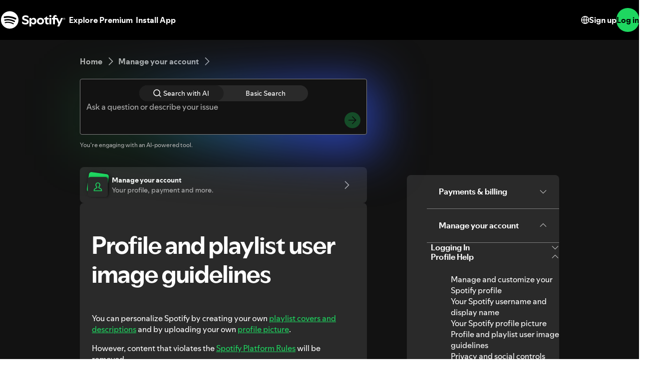

--- FILE ---
content_type: text/html; charset=utf-8
request_url: https://support.spotify.com/bz-en/article/profile-and-playlist-image-guidelines/?ref=related
body_size: 112345
content:
<!DOCTYPE html><html lang="en-US" dir="ltr"><head><meta charSet="utf-8" data-next-head=""/><meta name="viewport" content="width=device-width" data-next-head=""/><title data-next-head="">Profile and playlist user image guidelines - Spotify</title><link rel="icon" href="//www.scdn.co/i/_global/favicon.png" data-next-head=""/><link rel="canonical" href="https://support.spotify.com/bz-en/article/profile-and-playlist-image-guidelines/" data-next-head=""/><link rel="alternate" hrefLang="en-al" href="https://support.spotify.com/al/article/profile-and-playlist-image-guidelines/"/><link rel="alternate" hrefLang="ar-dz" href="https://support.spotify.com/dz-ar/article/profile-and-playlist-image-guidelines/"/><link rel="alternate" hrefLang="fr-dz" href="https://support.spotify.com/dz-fr/article/profile-and-playlist-image-guidelines/"/><link rel="alternate" hrefLang="es-ad" href="https://support.spotify.com/ad-ca/article/profile-and-playlist-image-guidelines/"/><link rel="alternate" hrefLang="en-ao" href="https://support.spotify.com/ao-en/article/profile-and-playlist-image-guidelines/"/><link rel="alternate" hrefLang="pt-ao" href="https://support.spotify.com/ao-pt/article/profile-and-playlist-image-guidelines/"/><link rel="alternate" hrefLang="en-ag" href="https://support.spotify.com/ag/article/profile-and-playlist-image-guidelines/"/><link rel="alternate" hrefLang="es-ar" href="https://support.spotify.com/ar/article/profile-and-playlist-image-guidelines/"/><link rel="alternate" hrefLang="en-am" href="https://support.spotify.com/am/article/profile-and-playlist-image-guidelines/"/><link rel="alternate" hrefLang="en-au" href="https://support.spotify.com/au/article/profile-and-playlist-image-guidelines/"/><link rel="alternate" hrefLang="de-at" href="https://support.spotify.com/at/article/profile-and-playlist-image-guidelines/"/><link rel="alternate" hrefLang="en-az" href="https://support.spotify.com/az-en/article/profile-and-playlist-image-guidelines/"/><link rel="alternate" hrefLang="ar-bh" href="https://support.spotify.com/bh-ar/article/profile-and-playlist-image-guidelines/"/><link rel="alternate" hrefLang="en-bh" href="https://support.spotify.com/bh-en/article/profile-and-playlist-image-guidelines/"/><link rel="alternate" hrefLang="en-bd" href="https://support.spotify.com/bd-en/article/profile-and-playlist-image-guidelines/"/><link rel="alternate" hrefLang="en-bb" href="https://support.spotify.com/bb/article/profile-and-playlist-image-guidelines/"/><link rel="alternate" hrefLang="en-by" href="https://support.spotify.com/by-en/article/profile-and-playlist-image-guidelines/"/><link rel="alternate" hrefLang="ru-by" href="https://support.spotify.com/by-ru/article/profile-and-playlist-image-guidelines/"/><link rel="alternate" hrefLang="fr-be" href="https://support.spotify.com/be-fr/article/profile-and-playlist-image-guidelines/"/><link rel="alternate" hrefLang="nl-be" href="https://support.spotify.com/be-nl/article/profile-and-playlist-image-guidelines/"/><link rel="alternate" hrefLang="en-bz" href="https://support.spotify.com/bz-en/article/profile-and-playlist-image-guidelines/"/><link rel="alternate" hrefLang="es-bz" href="https://support.spotify.com/bz-es/article/profile-and-playlist-image-guidelines/"/><link rel="alternate" hrefLang="en-bj" href="https://support.spotify.com/bj-en/article/profile-and-playlist-image-guidelines/"/><link rel="alternate" hrefLang="fr-bj" href="https://support.spotify.com/bj-fr/article/profile-and-playlist-image-guidelines/"/><link rel="alternate" hrefLang="en-bt" href="https://support.spotify.com/bt/article/profile-and-playlist-image-guidelines/"/><link rel="alternate" hrefLang="es-bo" href="https://support.spotify.com/bo/article/profile-and-playlist-image-guidelines/"/><link rel="alternate" hrefLang="en-ba" href="https://support.spotify.com/ba-bs/article/profile-and-playlist-image-guidelines/"/><link rel="alternate" hrefLang="en-bw" href="https://support.spotify.com/bw/article/profile-and-playlist-image-guidelines/"/><link rel="alternate" hrefLang="en-bn" href="https://support.spotify.com/bn-ms/article/profile-and-playlist-image-guidelines/"/><link rel="alternate" hrefLang="en-bg" href="https://support.spotify.com/bg-en/article/profile-and-playlist-image-guidelines/"/><link rel="alternate" hrefLang="en-bf" href="https://support.spotify.com/bf-en/article/profile-and-playlist-image-guidelines/"/><link rel="alternate" hrefLang="fr-bf" href="https://support.spotify.com/bf-fr/article/profile-and-playlist-image-guidelines/"/><link rel="alternate" hrefLang="en-bi" href="https://support.spotify.com/bi-en/article/profile-and-playlist-image-guidelines/"/><link rel="alternate" hrefLang="fr-bi" href="https://support.spotify.com/bi-fr/article/profile-and-playlist-image-guidelines/"/><link rel="alternate" hrefLang="en-cv" href="https://support.spotify.com/cv-en/article/profile-and-playlist-image-guidelines/"/><link rel="alternate" hrefLang="pt-cv" href="https://support.spotify.com/cv-pt/article/profile-and-playlist-image-guidelines/"/><link rel="alternate" hrefLang="en-kh" href="https://support.spotify.com/kh/article/profile-and-playlist-image-guidelines/"/><link rel="alternate" hrefLang="en-cm" href="https://support.spotify.com/cm-en/article/profile-and-playlist-image-guidelines/"/><link rel="alternate" hrefLang="fr-cm" href="https://support.spotify.com/cm-fr/article/profile-and-playlist-image-guidelines/"/><link rel="alternate" hrefLang="en-ca" href="https://support.spotify.com/ca-en/article/profile-and-playlist-image-guidelines/"/><link rel="alternate" hrefLang="fr-ca" href="https://support.spotify.com/ca-fr/article/profile-and-playlist-image-guidelines/"/><link rel="alternate" hrefLang="en-td" href="https://support.spotify.com/td-en/article/profile-and-playlist-image-guidelines/"/><link rel="alternate" hrefLang="fr-td" href="https://support.spotify.com/td-fr/article/profile-and-playlist-image-guidelines/"/><link rel="alternate" hrefLang="es-cl" href="https://support.spotify.com/cl/article/profile-and-playlist-image-guidelines/"/><link rel="alternate" hrefLang="en-km" href="https://support.spotify.com/km-en/article/profile-and-playlist-image-guidelines/"/><link rel="alternate" hrefLang="fr-km" href="https://support.spotify.com/km-fr/article/profile-and-playlist-image-guidelines/"/><link rel="alternate" hrefLang="es-cr" href="https://support.spotify.com/cr/article/profile-and-playlist-image-guidelines/"/><link rel="alternate" hrefLang="en-ci" href="https://support.spotify.com/ci-en/article/profile-and-playlist-image-guidelines/"/><link rel="alternate" hrefLang="fr-ci" href="https://support.spotify.com/ci-fr/article/profile-and-playlist-image-guidelines/"/><link rel="alternate" hrefLang="en-hr" href="https://support.spotify.com/hr-hr/article/profile-and-playlist-image-guidelines/"/><link rel="alternate" hrefLang="en-cw" href="https://support.spotify.com/cw-en/article/profile-and-playlist-image-guidelines/"/><link rel="alternate" hrefLang="nl-cw" href="https://support.spotify.com/cw-nl/article/profile-and-playlist-image-guidelines/"/><link rel="alternate" hrefLang="en-cy" href="https://support.spotify.com/cy/article/profile-and-playlist-image-guidelines/"/><link rel="alternate" hrefLang="en-cz" href="https://support.spotify.com/cz/article/profile-and-playlist-image-guidelines/"/><link rel="alternate" hrefLang="fr-cd" href="https://support.spotify.com/cd-fr/article/profile-and-playlist-image-guidelines/"/><link rel="alternate" hrefLang="en-cd" href="https://support.spotify.com/cd-sw/article/profile-and-playlist-image-guidelines/"/><link rel="alternate" hrefLang="da-dk" href="https://support.spotify.com/dk-da/article/profile-and-playlist-image-guidelines/"/><link rel="alternate" hrefLang="en-dk" href="https://support.spotify.com/dk-en/article/profile-and-playlist-image-guidelines/"/><link rel="alternate" hrefLang="en-dj" href="https://support.spotify.com/dj-en/article/profile-and-playlist-image-guidelines/"/><link rel="alternate" hrefLang="fr-dj" href="https://support.spotify.com/dj-fr/article/profile-and-playlist-image-guidelines/"/><link rel="alternate" hrefLang="en-dm" href="https://support.spotify.com/dm/article/profile-and-playlist-image-guidelines/"/><link rel="alternate" hrefLang="es-do" href="https://support.spotify.com/do/article/profile-and-playlist-image-guidelines/"/><link rel="alternate" hrefLang="es-ec" href="https://support.spotify.com/ec/article/profile-and-playlist-image-guidelines/"/><link rel="alternate" hrefLang="ar-eg" href="https://support.spotify.com/eg-ar/article/profile-and-playlist-image-guidelines/"/><link rel="alternate" hrefLang="en-eg" href="https://support.spotify.com/eg-en/article/profile-and-playlist-image-guidelines/"/><link rel="alternate" hrefLang="es-sv" href="https://support.spotify.com/sv/article/profile-and-playlist-image-guidelines/"/><link rel="alternate" hrefLang="en-gq" href="https://support.spotify.com/gq-en/article/profile-and-playlist-image-guidelines/"/><link rel="alternate" hrefLang="es-gq" href="https://support.spotify.com/gq-es/article/profile-and-playlist-image-guidelines/"/><link rel="alternate" hrefLang="en-ee" href="https://support.spotify.com/ee-et/article/profile-and-playlist-image-guidelines/"/><link rel="alternate" hrefLang="en-sz" href="https://support.spotify.com/sz/article/profile-and-playlist-image-guidelines/"/><link rel="alternate" hrefLang="en-et" href="https://support.spotify.com/et-en/article/profile-and-playlist-image-guidelines/"/><link rel="alternate" hrefLang="en-fj" href="https://support.spotify.com/fj/article/profile-and-playlist-image-guidelines/"/><link rel="alternate" hrefLang="fi-fi" href="https://support.spotify.com/fi/article/profile-and-playlist-image-guidelines/"/><link rel="alternate" hrefLang="fr-fr" href="https://support.spotify.com/fr/article/profile-and-playlist-image-guidelines/"/><link rel="alternate" hrefLang="en-ga" href="https://support.spotify.com/ga-en/article/profile-and-playlist-image-guidelines/"/><link rel="alternate" hrefLang="fr-ga" href="https://support.spotify.com/ga-fr/article/profile-and-playlist-image-guidelines/"/><link rel="alternate" hrefLang="en-ge" href="https://support.spotify.com/ge/article/profile-and-playlist-image-guidelines/"/><link rel="alternate" hrefLang="de-de" href="https://support.spotify.com/de/article/profile-and-playlist-image-guidelines/"/><link rel="alternate" hrefLang="en-gh" href="https://support.spotify.com/gh/article/profile-and-playlist-image-guidelines/"/><link rel="alternate" hrefLang="el-gr" href="https://support.spotify.com/gr/article/profile-and-playlist-image-guidelines/"/><link rel="alternate" hrefLang="en-gd" href="https://support.spotify.com/gd/article/profile-and-playlist-image-guidelines/"/><link rel="alternate" hrefLang="es-gt" href="https://support.spotify.com/gt/article/profile-and-playlist-image-guidelines/"/><link rel="alternate" hrefLang="en-gn" href="https://support.spotify.com/gn-en/article/profile-and-playlist-image-guidelines/"/><link rel="alternate" hrefLang="fr-gn" href="https://support.spotify.com/gn-fr/article/profile-and-playlist-image-guidelines/"/><link rel="alternate" hrefLang="en-gw" href="https://support.spotify.com/gw-en/article/profile-and-playlist-image-guidelines/"/><link rel="alternate" hrefLang="pt-gw" href="https://support.spotify.com/gw-pt/article/profile-and-playlist-image-guidelines/"/><link rel="alternate" hrefLang="en-gy" href="https://support.spotify.com/gy/article/profile-and-playlist-image-guidelines/"/><link rel="alternate" hrefLang="en-ht" href="https://support.spotify.com/ht-en/article/profile-and-playlist-image-guidelines/"/><link rel="alternate" hrefLang="fr-ht" href="https://support.spotify.com/ht-fr/article/profile-and-playlist-image-guidelines/"/><link rel="alternate" hrefLang="es-hn" href="https://support.spotify.com/hn/article/profile-and-playlist-image-guidelines/"/><link rel="alternate" hrefLang="en-hk" href="https://support.spotify.com/hk-en/article/profile-and-playlist-image-guidelines/"/><link rel="alternate" hrefLang="zh-hk" href="https://support.spotify.com/hk-zh/article/profile-and-playlist-image-guidelines/"/><link rel="alternate" hrefLang="hu-hu" href="https://support.spotify.com/hu/article/profile-and-playlist-image-guidelines/"/><link rel="alternate" hrefLang="en-is" href="https://support.spotify.com/is-is/article/profile-and-playlist-image-guidelines/"/><link rel="alternate" hrefLang="en-in" href="https://support.spotify.com/in-en/article/profile-and-playlist-image-guidelines/"/><link rel="alternate" hrefLang="hi-in" href="https://support.spotify.com/in-hi/article/profile-and-playlist-image-guidelines/"/><link rel="alternate" hrefLang="ar-iq" href="https://support.spotify.com/iq-ar/article/profile-and-playlist-image-guidelines/"/><link rel="alternate" hrefLang="en-iq" href="https://support.spotify.com/iq-en/article/profile-and-playlist-image-guidelines/"/><link rel="alternate" hrefLang="en-ie" href="https://support.spotify.com/ie/article/profile-and-playlist-image-guidelines/"/><link rel="alternate" hrefLang="en-il" href="https://support.spotify.com/il-en/article/profile-and-playlist-image-guidelines/"/><link rel="alternate" hrefLang="he-il" href="https://support.spotify.com/il-he/article/profile-and-playlist-image-guidelines/"/><link rel="alternate" hrefLang="it-it" href="https://support.spotify.com/it/article/profile-and-playlist-image-guidelines/"/><link rel="alternate" hrefLang="en-jm" href="https://support.spotify.com/jm/article/profile-and-playlist-image-guidelines/"/><link rel="alternate" hrefLang="ja-jp" href="https://support.spotify.com/jp/article/profile-and-playlist-image-guidelines/"/><link rel="alternate" hrefLang="ar-jo" href="https://support.spotify.com/jo-ar/article/profile-and-playlist-image-guidelines/"/><link rel="alternate" hrefLang="en-jo" href="https://support.spotify.com/jo-en/article/profile-and-playlist-image-guidelines/"/><link rel="alternate" hrefLang="en-kz" href="https://support.spotify.com/kz-en/article/profile-and-playlist-image-guidelines/"/><link rel="alternate" hrefLang="ru-kz" href="https://support.spotify.com/kz-ru/article/profile-and-playlist-image-guidelines/"/><link rel="alternate" hrefLang="en-ke" href="https://support.spotify.com/ke-sw/article/profile-and-playlist-image-guidelines/"/><link rel="alternate" hrefLang="en-ki" href="https://support.spotify.com/ki/article/profile-and-playlist-image-guidelines/"/><link rel="alternate" hrefLang="en-xk" href="https://support.spotify.com/xk-sr/article/profile-and-playlist-image-guidelines/"/><link rel="alternate" hrefLang="ar-kw" href="https://support.spotify.com/kw-ar/article/profile-and-playlist-image-guidelines/"/><link rel="alternate" hrefLang="en-kw" href="https://support.spotify.com/kw-en/article/profile-and-playlist-image-guidelines/"/><link rel="alternate" hrefLang="en-kg" href="https://support.spotify.com/kg-en/article/profile-and-playlist-image-guidelines/"/><link rel="alternate" hrefLang="ru-kg" href="https://support.spotify.com/kg-ru/article/profile-and-playlist-image-guidelines/"/><link rel="alternate" hrefLang="en-la" href="https://support.spotify.com/la/article/profile-and-playlist-image-guidelines/"/><link rel="alternate" hrefLang="en-lv" href="https://support.spotify.com/lv-lv/article/profile-and-playlist-image-guidelines/"/><link rel="alternate" hrefLang="ar-lb" href="https://support.spotify.com/lb-ar/article/profile-and-playlist-image-guidelines/"/><link rel="alternate" hrefLang="en-lb" href="https://support.spotify.com/lb-en/article/profile-and-playlist-image-guidelines/"/><link rel="alternate" hrefLang="en-ls" href="https://support.spotify.com/ls/article/profile-and-playlist-image-guidelines/"/><link rel="alternate" hrefLang="en-lr" href="https://support.spotify.com/lr/article/profile-and-playlist-image-guidelines/"/><link rel="alternate" hrefLang="ar-ly" href="https://support.spotify.com/ly-ar/article/profile-and-playlist-image-guidelines/"/><link rel="alternate" hrefLang="en-ly" href="https://support.spotify.com/ly-en/article/profile-and-playlist-image-guidelines/"/><link rel="alternate" hrefLang="de-li" href="https://support.spotify.com/li/article/profile-and-playlist-image-guidelines/"/><link rel="alternate" hrefLang="en-lt" href="https://support.spotify.com/lt-lt/article/profile-and-playlist-image-guidelines/"/><link rel="alternate" hrefLang="de-lu" href="https://support.spotify.com/lu-de/article/profile-and-playlist-image-guidelines/"/><link rel="alternate" hrefLang="fr-lu" href="https://support.spotify.com/lu-fr/article/profile-and-playlist-image-guidelines/"/><link rel="alternate" hrefLang="en-mo" href="https://support.spotify.com/mo-en/article/profile-and-playlist-image-guidelines/"/><link rel="alternate" hrefLang="zh-mo" href="https://support.spotify.com/mo-zh/article/profile-and-playlist-image-guidelines/"/><link rel="alternate" hrefLang="en-mg" href="https://support.spotify.com/mg-en/article/profile-and-playlist-image-guidelines/"/><link rel="alternate" hrefLang="fr-mg" href="https://support.spotify.com/mg-fr/article/profile-and-playlist-image-guidelines/"/><link rel="alternate" hrefLang="en-mw" href="https://support.spotify.com/mw/article/profile-and-playlist-image-guidelines/"/><link rel="alternate" hrefLang="en-my" href="https://support.spotify.com/my-ms/article/profile-and-playlist-image-guidelines/"/><link rel="alternate" hrefLang="ar-mv" href="https://support.spotify.com/mv-ar/article/profile-and-playlist-image-guidelines/"/><link rel="alternate" hrefLang="en-mv" href="https://support.spotify.com/mv-en/article/profile-and-playlist-image-guidelines/"/><link rel="alternate" hrefLang="en-ml" href="https://support.spotify.com/ml-en/article/profile-and-playlist-image-guidelines/"/><link rel="alternate" hrefLang="fr-ml" href="https://support.spotify.com/ml-fr/article/profile-and-playlist-image-guidelines/"/><link rel="alternate" hrefLang="en-mt" href="https://support.spotify.com/mt/article/profile-and-playlist-image-guidelines/"/><link rel="alternate" hrefLang="en-mh" href="https://support.spotify.com/mh/article/profile-and-playlist-image-guidelines/"/><link rel="alternate" hrefLang="ar-mr" href="https://support.spotify.com/mr-ar/article/profile-and-playlist-image-guidelines/"/><link rel="alternate" hrefLang="en-mr" href="https://support.spotify.com/mr-en/article/profile-and-playlist-image-guidelines/"/><link rel="alternate" hrefLang="en-mu" href="https://support.spotify.com/mu/article/profile-and-playlist-image-guidelines/"/><link rel="alternate" hrefLang="es-mx" href="https://support.spotify.com/mx/article/profile-and-playlist-image-guidelines/"/><link rel="alternate" hrefLang="en-fm" href="https://support.spotify.com/fm/article/profile-and-playlist-image-guidelines/"/><link rel="alternate" hrefLang="en-md" href="https://support.spotify.com/md-en/article/profile-and-playlist-image-guidelines/"/><link rel="alternate" hrefLang="ru-md" href="https://support.spotify.com/md-ru/article/profile-and-playlist-image-guidelines/"/><link rel="alternate" hrefLang="fr-mc" href="https://support.spotify.com/mc/article/profile-and-playlist-image-guidelines/"/><link rel="alternate" hrefLang="en-mn" href="https://support.spotify.com/mn/article/profile-and-playlist-image-guidelines/"/><link rel="alternate" hrefLang="en-me" href="https://support.spotify.com/me-sr/article/profile-and-playlist-image-guidelines/"/><link rel="alternate" hrefLang="ar-ma" href="https://support.spotify.com/ma-ar/article/profile-and-playlist-image-guidelines/"/><link rel="alternate" hrefLang="fr-ma" href="https://support.spotify.com/ma-fr/article/profile-and-playlist-image-guidelines/"/><link rel="alternate" hrefLang="en-mz" href="https://support.spotify.com/mz-en/article/profile-and-playlist-image-guidelines/"/><link rel="alternate" hrefLang="pt-mz" href="https://support.spotify.com/mz-pt/article/profile-and-playlist-image-guidelines/"/><link rel="alternate" hrefLang="en-mm" href="https://support.spotify.com/mm/article/profile-and-playlist-image-guidelines/"/><link rel="alternate" hrefLang="en-na" href="https://support.spotify.com/na-en/article/profile-and-playlist-image-guidelines/"/><link rel="alternate" hrefLang="en-nr" href="https://support.spotify.com/nr/article/profile-and-playlist-image-guidelines/"/><link rel="alternate" hrefLang="en-np" href="https://support.spotify.com/np-ne/article/profile-and-playlist-image-guidelines/"/><link rel="alternate" hrefLang="nl-nl" href="https://support.spotify.com/nl/article/profile-and-playlist-image-guidelines/"/><link rel="alternate" hrefLang="en-nz" href="https://support.spotify.com/nz/article/profile-and-playlist-image-guidelines/"/><link rel="alternate" hrefLang="es-ni" href="https://support.spotify.com/ni/article/profile-and-playlist-image-guidelines/"/><link rel="alternate" hrefLang="en-ne" href="https://support.spotify.com/ne-en/article/profile-and-playlist-image-guidelines/"/><link rel="alternate" hrefLang="fr-ne" href="https://support.spotify.com/ne-fr/article/profile-and-playlist-image-guidelines/"/><link rel="alternate" hrefLang="en-ng" href="https://support.spotify.com/ng/article/profile-and-playlist-image-guidelines/"/><link rel="alternate" hrefLang="en-mk" href="https://support.spotify.com/mk-mk/article/profile-and-playlist-image-guidelines/"/><link rel="alternate" hrefLang="en-no" href="https://support.spotify.com/no-en/article/profile-and-playlist-image-guidelines/"/><link rel="alternate" hrefLang="nb-no" href="https://support.spotify.com/no-nb/article/profile-and-playlist-image-guidelines/"/><link rel="alternate" hrefLang="ar-om" href="https://support.spotify.com/om-ar/article/profile-and-playlist-image-guidelines/"/><link rel="alternate" hrefLang="en-om" href="https://support.spotify.com/om-en/article/profile-and-playlist-image-guidelines/"/><link rel="alternate" hrefLang="en-pk" href="https://support.spotify.com/pk-ur/article/profile-and-playlist-image-guidelines/"/><link rel="alternate" hrefLang="en-pw" href="https://support.spotify.com/pw/article/profile-and-playlist-image-guidelines/"/><link rel="alternate" hrefLang="ar-ps" href="https://support.spotify.com/ps-ar/article/profile-and-playlist-image-guidelines/"/><link rel="alternate" hrefLang="en-ps" href="https://support.spotify.com/ps-en/article/profile-and-playlist-image-guidelines/"/><link rel="alternate" hrefLang="es-pa" href="https://support.spotify.com/pa/article/profile-and-playlist-image-guidelines/"/><link rel="alternate" hrefLang="en-pg" href="https://support.spotify.com/pg/article/profile-and-playlist-image-guidelines/"/><link rel="alternate" hrefLang="es-py" href="https://support.spotify.com/py/article/profile-and-playlist-image-guidelines/"/><link rel="alternate" hrefLang="es-pe" href="https://support.spotify.com/pe/article/profile-and-playlist-image-guidelines/"/><link rel="alternate" hrefLang="en-ph" href="https://support.spotify.com/ph-tl/article/profile-and-playlist-image-guidelines/"/><link rel="alternate" hrefLang="pl-pl" href="https://support.spotify.com/pl/article/profile-and-playlist-image-guidelines/"/><link rel="alternate" hrefLang="en-pt" href="https://support.spotify.com/pt-en/article/profile-and-playlist-image-guidelines/"/><link rel="alternate" hrefLang="pt-pt" href="https://support.spotify.com/pt-pt/article/profile-and-playlist-image-guidelines/"/><link rel="alternate" hrefLang="ar-qa" href="https://support.spotify.com/qa-ar/article/profile-and-playlist-image-guidelines/"/><link rel="alternate" hrefLang="en-qa" href="https://support.spotify.com/qa-en/article/profile-and-playlist-image-guidelines/"/><link rel="alternate" hrefLang="en-cg" href="https://support.spotify.com/cg-en/article/profile-and-playlist-image-guidelines/"/><link rel="alternate" hrefLang="fr-cg" href="https://support.spotify.com/cg-fr/article/profile-and-playlist-image-guidelines/"/><link rel="alternate" hrefLang="en-ro" href="https://support.spotify.com/ro-ro/article/profile-and-playlist-image-guidelines/"/><link rel="alternate" hrefLang="en-rw" href="https://support.spotify.com/rw/article/profile-and-playlist-image-guidelines/"/><link rel="alternate" hrefLang="en-ws" href="https://support.spotify.com/ws/article/profile-and-playlist-image-guidelines/"/><link rel="alternate" hrefLang="en-sm" href="https://support.spotify.com/sm-en/article/profile-and-playlist-image-guidelines/"/><link rel="alternate" hrefLang="it-sm" href="https://support.spotify.com/sm-it/article/profile-and-playlist-image-guidelines/"/><link rel="alternate" hrefLang="en-st" href="https://support.spotify.com/st-en/article/profile-and-playlist-image-guidelines/"/><link rel="alternate" hrefLang="pt-st" href="https://support.spotify.com/st-pt/article/profile-and-playlist-image-guidelines/"/><link rel="alternate" hrefLang="ar-sa" href="https://support.spotify.com/sa-ar/article/profile-and-playlist-image-guidelines/"/><link rel="alternate" hrefLang="en-sa" href="https://support.spotify.com/sa-en/article/profile-and-playlist-image-guidelines/"/><link rel="alternate" hrefLang="en-sn" href="https://support.spotify.com/sn-en/article/profile-and-playlist-image-guidelines/"/><link rel="alternate" hrefLang="fr-sn" href="https://support.spotify.com/sn-fr/article/profile-and-playlist-image-guidelines/"/><link rel="alternate" hrefLang="en-rs" href="https://support.spotify.com/rs-sr/article/profile-and-playlist-image-guidelines/"/><link rel="alternate" hrefLang="en-sc" href="https://support.spotify.com/sc-en/article/profile-and-playlist-image-guidelines/"/><link rel="alternate" hrefLang="fr-sc" href="https://support.spotify.com/sc-fr/article/profile-and-playlist-image-guidelines/"/><link rel="alternate" hrefLang="en-sl" href="https://support.spotify.com/sl/article/profile-and-playlist-image-guidelines/"/><link rel="alternate" hrefLang="en-sg" href="https://support.spotify.com/sg-zh/article/profile-and-playlist-image-guidelines/"/><link rel="alternate" hrefLang="en-sk" href="https://support.spotify.com/sk-sk/article/profile-and-playlist-image-guidelines/"/><link rel="alternate" hrefLang="en-si" href="https://support.spotify.com/si-sl/article/profile-and-playlist-image-guidelines/"/><link rel="alternate" hrefLang="en-sb" href="https://support.spotify.com/sb/article/profile-and-playlist-image-guidelines/"/><link rel="alternate" hrefLang="en-za" href="https://support.spotify.com/za-zu/article/profile-and-playlist-image-guidelines/"/><link rel="alternate" hrefLang="en-kr" href="https://support.spotify.com/kr-en/article/profile-and-playlist-image-guidelines/"/><link rel="alternate" hrefLang="ko-kr" href="https://support.spotify.com/kr-ko/article/profile-and-playlist-image-guidelines/"/><link rel="alternate" hrefLang="es-es" href="https://support.spotify.com/es-gl/article/profile-and-playlist-image-guidelines/"/><link rel="alternate" hrefLang="en-lk" href="https://support.spotify.com/lk-ta/article/profile-and-playlist-image-guidelines/"/><link rel="alternate" hrefLang="en-kn" href="https://support.spotify.com/kn/article/profile-and-playlist-image-guidelines/"/><link rel="alternate" hrefLang="en-lc" href="https://support.spotify.com/lc/article/profile-and-playlist-image-guidelines/"/><link rel="alternate" hrefLang="en-vc" href="https://support.spotify.com/vc/article/profile-and-playlist-image-guidelines/"/><link rel="alternate" hrefLang="en-sr" href="https://support.spotify.com/sr-en/article/profile-and-playlist-image-guidelines/"/><link rel="alternate" hrefLang="nl-sr" href="https://support.spotify.com/sr-nl/article/profile-and-playlist-image-guidelines/"/><link rel="alternate" hrefLang="sv-se" href="https://support.spotify.com/se/article/profile-and-playlist-image-guidelines/"/><link rel="alternate" hrefLang="de-ch" href="https://support.spotify.com/ch-de/article/profile-and-playlist-image-guidelines/"/><link rel="alternate" hrefLang="fr-ch" href="https://support.spotify.com/ch-fr/article/profile-and-playlist-image-guidelines/"/><link rel="alternate" hrefLang="zh-tw" href="https://support.spotify.com/tw/article/profile-and-playlist-image-guidelines/"/><link rel="alternate" hrefLang="en-tj" href="https://support.spotify.com/tj-en/article/profile-and-playlist-image-guidelines/"/><link rel="alternate" hrefLang="ru-tj" href="https://support.spotify.com/tj-ru/article/profile-and-playlist-image-guidelines/"/><link rel="alternate" hrefLang="en-tz" href="https://support.spotify.com/tz-sw/article/profile-and-playlist-image-guidelines/"/><link rel="alternate" hrefLang="en-th" href="https://support.spotify.com/th-en/article/profile-and-playlist-image-guidelines/"/><link rel="alternate" hrefLang="th-th" href="https://support.spotify.com/th-th/article/profile-and-playlist-image-guidelines/"/><link rel="alternate" hrefLang="en-bs" href="https://support.spotify.com/bs/article/profile-and-playlist-image-guidelines/"/><link rel="alternate" hrefLang="en-gm" href="https://support.spotify.com/gm/article/profile-and-playlist-image-guidelines/"/><link rel="alternate" hrefLang="en-tl" href="https://support.spotify.com/tl-en/article/profile-and-playlist-image-guidelines/"/><link rel="alternate" hrefLang="pt-tl" href="https://support.spotify.com/tl-pt/article/profile-and-playlist-image-guidelines/"/><link rel="alternate" hrefLang="en-tg" href="https://support.spotify.com/tg-en/article/profile-and-playlist-image-guidelines/"/><link rel="alternate" hrefLang="fr-tg" href="https://support.spotify.com/tg-fr/article/profile-and-playlist-image-guidelines/"/><link rel="alternate" hrefLang="en-to" href="https://support.spotify.com/to/article/profile-and-playlist-image-guidelines/"/><link rel="alternate" hrefLang="en-tt" href="https://support.spotify.com/tt/article/profile-and-playlist-image-guidelines/"/><link rel="alternate" hrefLang="ar-tn" href="https://support.spotify.com/tn-ar/article/profile-and-playlist-image-guidelines/"/><link rel="alternate" hrefLang="fr-tn" href="https://support.spotify.com/tn-fr/article/profile-and-playlist-image-guidelines/"/><link rel="alternate" hrefLang="en-tv" href="https://support.spotify.com/tv/article/profile-and-playlist-image-guidelines/"/><link rel="alternate" hrefLang="en-ug" href="https://support.spotify.com/ug-sw/article/profile-and-playlist-image-guidelines/"/><link rel="alternate" hrefLang="en-ua" href="https://support.spotify.com/ua-en/article/profile-and-playlist-image-guidelines/"/><link rel="alternate" hrefLang="uk-ua" href="https://support.spotify.com/ua-uk/article/profile-and-playlist-image-guidelines/"/><link rel="alternate" hrefLang="ar-ae" href="https://support.spotify.com/ae-ar/article/profile-and-playlist-image-guidelines/"/><link rel="alternate" hrefLang="en-ae" href="https://support.spotify.com/ae-en/article/profile-and-playlist-image-guidelines/"/><link rel="alternate" hrefLang="en-gb" href="https://support.spotify.com/uk/article/profile-and-playlist-image-guidelines/"/><link rel="alternate" hrefLang="en-us" href="https://support.spotify.com/us/article/profile-and-playlist-image-guidelines/"/><link rel="alternate" hrefLang="es-uy" href="https://support.spotify.com/uy/article/profile-and-playlist-image-guidelines/"/><link rel="alternate" hrefLang="en-uz" href="https://support.spotify.com/uz/article/profile-and-playlist-image-guidelines/"/><link rel="alternate" hrefLang="en-vu" href="https://support.spotify.com/vu-en/article/profile-and-playlist-image-guidelines/"/><link rel="alternate" hrefLang="fr-vu" href="https://support.spotify.com/vu-fr/article/profile-and-playlist-image-guidelines/"/><link rel="alternate" hrefLang="en-ve" href="https://support.spotify.com/ve-en/article/profile-and-playlist-image-guidelines/"/><link rel="alternate" hrefLang="es-ve" href="https://support.spotify.com/ve-es/article/profile-and-playlist-image-guidelines/"/><link rel="alternate" hrefLang="en-vn" href="https://support.spotify.com/vn-en/article/profile-and-playlist-image-guidelines/"/><link rel="alternate" hrefLang="vi-vn" href="https://support.spotify.com/vn-vi/article/profile-and-playlist-image-guidelines/"/><link rel="alternate" hrefLang="en-zm" href="https://support.spotify.com/zm/article/profile-and-playlist-image-guidelines/"/><link rel="alternate" hrefLang="en-zw" href="https://support.spotify.com/zw/article/profile-and-playlist-image-guidelines/"/><link rel="alternate" hrefLang="en-br" href="https://support.spotify.com/br-en/article/profile-and-playlist-image-guidelines/"/><link rel="alternate" hrefLang="pt-br" href="https://support.spotify.com/br-pt/article/profile-and-playlist-image-guidelines/"/><link rel="alternate" hrefLang="en-co" href="https://support.spotify.com/co-en/article/profile-and-playlist-image-guidelines/"/><link rel="alternate" hrefLang="es-co" href="https://support.spotify.com/co-es/article/profile-and-playlist-image-guidelines/"/><link rel="alternate" hrefLang="en-id" href="https://support.spotify.com/id-en/article/profile-and-playlist-image-guidelines/"/><link rel="alternate" hrefLang="id-id" href="https://support.spotify.com/id-id/article/profile-and-playlist-image-guidelines/"/><link rel="alternate" hrefLang="en-tr" href="https://support.spotify.com/tr-en/article/profile-and-playlist-image-guidelines/"/><link rel="alternate" hrefLang="tr-tr" href="https://support.spotify.com/tr-tr/article/profile-and-playlist-image-guidelines/"/><link rel="alternate" hrefLang="en-de" href="https://support.spotify.com/de-en/article/profile-and-playlist-image-guidelines/"/><link rel="alternate" hrefLang="en-mx" href="https://support.spotify.com/mx-en/article/profile-and-playlist-image-guidelines/"/><link rel="alternate" hrefLang="en-nl" href="https://support.spotify.com/nl-en/article/profile-and-playlist-image-guidelines/"/><link rel="alternate" hrefLang="es-us" href="https://support.spotify.com/us-es/article/profile-and-playlist-image-guidelines/"/><meta property="og:title" content="Profile and playlist user image guidelines - Spotify" data-next-head=""/><meta property="og:url" content="https://support.spotify.com/bz-en/article/profile-and-playlist-image-guidelines/" data-next-head=""/><meta property="og:locale" content="en_US" data-next-head=""/><meta property="og:site_name" content="Spotify" data-next-head=""/><meta property="og:type" content="website" data-next-head=""/><meta property="og:image" content="//www.scdn.co/i/_global/open-graph-default.png" data-next-head=""/><meta name="twitter:title" content="Profile and playlist user image guidelines - Spotify" data-next-head=""/><meta name="twitter:card" content="summary" data-next-head=""/><meta name="twitter:site" content="@SpotifyCares" data-next-head=""/><meta name="twitter:creator" content="@SpotifyCares" data-next-head=""/><meta name="twitter:image" content="//www.scdn.co/i/_global/open-graph-default.png" data-next-head=""/><meta name="twitter:url" content="https://support.spotify.com/bz-en/article/profile-and-playlist-image-guidelines/" data-next-head=""/><link rel="apple-touch-icon-precomposed" sizes="144x144" href="//www.scdn.co/i/_global/touch-icon-144.png" data-next-head=""/><link rel="apple-touch-icon-precomposed" sizes="114x114" href="//www.scdn.co/i/_global/touch-icon-114.png" data-next-head=""/><link rel="apple-touch-icon-precomposed" sizes="72x72" href="//www.scdn.co/i/_global/touch-icon-72.png" data-next-head=""/><link rel="apple-touch-icon-precomposed" href="//www.scdn.co/i/_global/touch-icon-57.png" data-next-head=""/><meta name="color-scheme" content="dark"/><link rel="preload" href="https://support.scdn.co/web/_next/static/css/31febee70635c9d1.css" as="style"/><link rel="stylesheet" href="https://support.scdn.co/web/_next/static/css/31febee70635c9d1.css" data-n-g=""/><link rel="preload" href="https://support.scdn.co/web/_next/static/css/9933c91b5dfa7a7c.css" as="style"/><link rel="stylesheet" href="https://support.scdn.co/web/_next/static/css/9933c91b5dfa7a7c.css" data-n-p=""/><noscript data-n-css=""></noscript><script defer="" nomodule="" src="https://support.scdn.co/web/_next/static/chunks/polyfills-42372ed130431b0a.js"></script><script src="https://support.scdn.co/web/_next/static/chunks/webpack-b61ce0d6e31b968f.js" defer=""></script><script src="https://support.scdn.co/web/_next/static/chunks/framework-b70f94d2f893ba69.js" defer=""></script><script src="https://support.scdn.co/web/_next/static/chunks/main-7c41bb312190a936.js" defer=""></script><script src="https://support.scdn.co/web/_next/static/chunks/pages/_app-9d93154421563b59.js" defer=""></script><script src="https://support.scdn.co/web/_next/static/chunks/235-2923c98536d4ecab.js" defer=""></script><script src="https://support.scdn.co/web/_next/static/chunks/1270-66f540f54303dd4c.js" defer=""></script><script src="https://support.scdn.co/web/_next/static/chunks/3872-a2c3617ede5bcd34.js" defer=""></script><script src="https://support.scdn.co/web/_next/static/chunks/5922-d46c5dd166af8f36.js" defer=""></script><script src="https://support.scdn.co/web/_next/static/chunks/1805-2cf9d0a78818495c.js" defer=""></script><script src="https://support.scdn.co/web/_next/static/chunks/9065-9bd4be55460ff6a5.js" defer=""></script><script src="https://support.scdn.co/web/_next/static/chunks/8166-e258d6e7a2a8b4d4.js" defer=""></script><script src="https://support.scdn.co/web/_next/static/chunks/1036-89e72d73d3052ef7.js" defer=""></script><script src="https://support.scdn.co/web/_next/static/chunks/7883-500b99a1fe9ad3bb.js" defer=""></script><script src="https://support.scdn.co/web/_next/static/chunks/6016-120ff3eae9ab3772.js" defer=""></script><script src="https://support.scdn.co/web/_next/static/chunks/1850-103510b2725433ad.js" defer=""></script><script src="https://support.scdn.co/web/_next/static/chunks/pages/%5Bmarket%5D/%5Bvertical%5D/article/%5Barticleslug%5D-b71317615a3641e4.js" defer=""></script><script src="https://support.scdn.co/web/_next/static/0-mRShcz3bnNTg1gJhHcl/_buildManifest.js" defer=""></script><script src="https://support.scdn.co/web/_next/static/0-mRShcz3bnNTg1gJhHcl/_ssgManifest.js" defer=""></script><style data-styled="" data-styled-version="6.1.19">.flmuAX{box-sizing:border-box;-webkit-tap-highlight-color:transparent;padding-inline:0;margin-block:0;overflow-wrap:break-word;list-style-type:none;}/*!sc*/
data-styled.g2[id="TypeList__TypeListElement-sc-1jhixr6-0"]{content:"flmuAX,"}/*!sc*/
.bScwmC{color:var(--text-base, #000000);background-color:var(--background-base, #ffffff);padding-block-end:var(--encore-spacing-base, 16px);}/*!sc*/
data-styled.g3[id="Panel__AccordionPanel-sc-jkxemo-0"]{content:"bScwmC,"}/*!sc*/
.fZNuSM{box-sizing:border-box;-webkit-tap-highlight-color:transparent;padding-block:var(--encore-spacing-tighter-2, 8px) var(--encore-spacing-looser-3, 48px);padding-inline:var(--encore-spacing-looser-2, 32px);color:var(--text-base, #000000);overflow-wrap:break-word;}/*!sc*/
data-styled.g4[id="Content-sc-uu9ltg-0"]{content:"fZNuSM,"}/*!sc*/
.haLNob{box-sizing:border-box;-webkit-tap-highlight-color:transparent;list-style-type:none;border-block-start:1px solid var(--decorative-subdued, #dedede);border-inline-end:1px solid var(--decorative-subdued, #dedede);border-inline-start:1px solid var(--decorative-subdued, #dedede);}/*!sc*/
.haLNob:last-child{border-block-end:1px solid var(--decorative-subdued, #dedede);}/*!sc*/
data-styled.g5[id="Item-sc-jzntl3-0"]{content:"haLNob,"}/*!sc*/
.cesNwf{margin:0;}/*!sc*/
data-styled.g6[id="HeadingElement__StyledHeadingTag-sc-1fqxeih-0"]{content:"cesNwf,"}/*!sc*/
.lfjuPl{fill:currentcolor;width:var(--encore-graphic-size-decorative-smaller, 16px);height:var(--encore-graphic-size-decorative-smaller, 16px);}/*!sc*/
.lfjuPl *{vector-effect:non-scaling-stroke;}/*!sc*/
.cOvkgN{fill:currentcolor;width:var(--encore-graphic-size-decorative-base, 24px);height:var(--encore-graphic-size-decorative-base, 24px);}/*!sc*/
.cOvkgN *{vector-effect:non-scaling-stroke;}/*!sc*/
.bXGRpR{fill:currentcolor;width:var(--encore-graphic-size-decorative-smaller, 16px);height:var(--encore-graphic-size-decorative-smaller, 16px);}/*!sc*/
.bXGRpR *{vector-effect:non-scaling-stroke;}/*!sc*/
[dir='rtl'] .bXGRpR.bXGRpR{transform:scaleX(-1);}/*!sc*/
.gZmLLq{fill:var(--text-bright-accent, #107434);width:var(--encore-graphic-size-decorative-base, 24px);height:var(--encore-graphic-size-decorative-base, 24px);}/*!sc*/
.gZmLLq *{vector-effect:non-scaling-stroke;}/*!sc*/
.hJQTwF{fill:var(--text-subdued, #656565);width:var(--encore-graphic-size-decorative-base, 24px);height:var(--encore-graphic-size-decorative-base, 24px);}/*!sc*/
.hJQTwF *{vector-effect:non-scaling-stroke;}/*!sc*/
data-styled.g7[id="Svg-sc-ytk21e-0"]{content:"lfjuPl,cOvkgN,bXGRpR,gZmLLq,hJQTwF,"}/*!sc*/
.enVhKf{transition:transform 150ms;color:var(--text-subdued, #656565);flex-shrink:0;}/*!sc*/
@media (min-width:768px){.enVhKf{block-size:32px;inline-size:32px;}}/*!sc*/
.igGzpZ{transition:transform 150ms;color:var(--text-subdued, #656565);flex-shrink:0;transform:rotate(180deg);}/*!sc*/
@media (min-width:768px){.igGzpZ{block-size:32px;inline-size:32px;}}/*!sc*/
data-styled.g8[id="Icon__AccordionIcon-sc-j3ofo4-0"]{content:"enVhKf,igGzpZ,"}/*!sc*/
.fEFNjD{box-sizing:border-box;-webkit-tap-highlight-color:transparent;display:flex;align-items:center;justify-content:space-between;margin:0;background-color:transparent;border:none;width:100%;text-align:left;padding:var(--encore-spacing-looser-2, 32px);cursor:pointer;color:var(--text-base, #000000);outline:none;}/*!sc*/
.fEFNjD:focus{border:3px solid var(--essential-base, #000000);padding:calc(32px - 3px);}/*!sc*/
data-styled.g9[id="TitleButton-sc-g0cg38-0"]{content:"fEFNjD,"}/*!sc*/
.bieqOZ{min-inline-size:0;overflow-wrap:break-word;margin-inline-end:var(--encore-spacing-base, 16px);}/*!sc*/
data-styled.g10[id="TitleText-sc-1t77w68-0"]{content:"bieqOZ,"}/*!sc*/
.JypwR{display:list-item;list-style-type:none;}/*!sc*/
data-styled.g24[id="TypeListItem__TypeListItemElement-sc-q1l2mf-0"]{content:"JypwR,"}/*!sc*/
.hhREvH{box-sizing:border-box;-webkit-tap-highlight-color:transparent;color:inherit;align-items:center;text-decoration:none;}/*!sc*/
.hhREvH[href],.hhREvH:hover:not([disabled]){text-decoration:underline;}/*!sc*/
.hhREvH[href]:hover{text-decoration:underline;color:var(--text-bright-accent, #107434);}/*!sc*/
.hhREvH[href]:focus{outline:none;box-shadow:0 3px 0 0;transition:box-shadow 200ms ease-in;}/*!sc*/
.hhREvH[href]:focus.hhREvH[href]:focus{text-decoration:none;}/*!sc*/
.hhREvH[href]:active{color:var(--text-bright-accent, #107434);}/*!sc*/
.hhREvH[disabled],.hhREvH[href][disabled],.hhREvH[aria-disabled='true']{color:var(--text-subdued, #656565);opacity:0.3;cursor:not-allowed;}/*!sc*/
.eiyLDG{box-sizing:border-box;-webkit-tap-highlight-color:transparent;color:inherit;align-items:center;text-decoration:none;color:var(--text-subdued, #656565);display:inline-flex;}/*!sc*/
.eiyLDG[href],.eiyLDG:hover:not([disabled]){text-decoration:underline;}/*!sc*/
.eiyLDG[href]:hover{text-decoration:underline;color:var(--text-bright-accent, #107434);}/*!sc*/
.eiyLDG[href]:focus{outline:none;box-shadow:0 3px 0 0;transition:box-shadow 200ms ease-in;}/*!sc*/
.eiyLDG[href]:focus.eiyLDG[href]:focus{text-decoration:none;}/*!sc*/
.eiyLDG[href]:active{color:var(--text-bright-accent, #107434);}/*!sc*/
.eiyLDG[disabled],.eiyLDG[href][disabled],.eiyLDG[aria-disabled='true']{color:var(--text-subdued, #656565);opacity:0.3;cursor:not-allowed;}/*!sc*/
.eiyLDG,.eiyLDG[href]{text-decoration:none;}/*!sc*/
.eiyLDG[href]:focus{text-decoration:none;color:var(--text-base, #000000);}/*!sc*/
.eiyLDG[href]:active{text-decoration:underline;color:var(--text-base, #000000);}/*!sc*/
.eiyLDG[href]:hover,.eiyLDG[href]:hover:focus{text-decoration:underline;color:var(--text-subdued, #656565);}/*!sc*/
.eiyLDG[disabled],.eiyLDG[href][disabled],.eiyLDG[aria-disabled='true']{text-decoration:none;}/*!sc*/
.bCKDMh{box-sizing:border-box;-webkit-tap-highlight-color:transparent;color:var(--text-bright-accent, #107434);align-items:center;text-decoration:none;}/*!sc*/
.bCKDMh[href],.bCKDMh:hover:not([disabled]){text-decoration:underline;}/*!sc*/
.bCKDMh[href]:hover{text-decoration:underline;color:var(--text-bright-accent, #107434);}/*!sc*/
.bCKDMh[href]:focus{outline:none;box-shadow:0 3px 0 0;transition:box-shadow 200ms ease-in;}/*!sc*/
.bCKDMh[href]:focus.bCKDMh[href]:focus{text-decoration:none;}/*!sc*/
.bCKDMh[href]:active{color:var(--text-bright-accent, #107434);}/*!sc*/
.bCKDMh[disabled],.bCKDMh[href][disabled],.bCKDMh[aria-disabled='true']{color:var(--text-subdued, #656565);opacity:0.3;cursor:not-allowed;}/*!sc*/
data-styled.g27[id="Link-sc-k8gsk-0"]{content:"hhREvH,eiyLDG,bCKDMh,"}/*!sc*/
.jeQLiy{box-sizing:border-box;-webkit-tap-highlight-color:transparent;background-color:transparent;border:0;border-radius:var(--encore-button-corner-radius, 9999px);cursor:pointer;display:inline-block;position:relative;text-align:center;text-decoration:none;text-transform:none;touch-action:manipulation;transition-duration:33ms;transition-property:background-color,border-color,color,box-shadow,filter,transform;user-select:none;vertical-align:middle;transform:translate3d(0,0,0);color:var(--text-subdued, #656565);min-inline-size:0;min-block-size:var(--encore-control-size-base, 48px);padding-block:var(--encore-spacing-tighter-2, 8px);padding-inline:var(--encore-spacing-looser-2, 32px);display:inline-flex;align-items:center;justify-content:center;position:relative;}/*!sc*/
.jeQLiy:focus{outline:none;}/*!sc*/
@supports (overflow-wrap:anywhere){.jeQLiy{overflow-wrap:anywhere;}}/*!sc*/
@supports not (overflow-wrap:anywhere){.jeQLiy{word-break:break-word;}}/*!sc*/
.jeQLiy:hover{transform:scale(1.04);color:var(--text-base, #000000);}/*!sc*/
.jeQLiy:active{opacity:0.7;outline:none;transform:scale(1);color:var(--text-subdued, #656565);}/*!sc*/
.jeQLiy:focus{outline:none;}/*!sc*/
.jeQLiy::after{content:'';display:block;position:absolute;pointer-events:none;transition:border-color 200ms ease-in;box-sizing:border-box;bottom:5px;border-bottom:3px solid transparent;width:100%;}/*!sc*/
.jeQLiy:focus::after{border-color:inherit;}/*!sc*/
.jeQLiy::after{inline-size:calc(100% - (var(--encore-spacing-looser-2, 32px) * 2));}/*!sc*/
.jeQLiy[disabled],.jeQLiy[aria-disabled='true'],fieldset[disabled] .jeQLiy{cursor:not-allowed;opacity:0.3;transform:scale(1);color:var(--text-subdued, #656565);}/*!sc*/
.jeQLiy[disabled]::before,.jeQLiy[aria-disabled='true']::before,fieldset[disabled] .jeQLiy::before{background-color:transparent;}/*!sc*/
.jeQLiy[disabled]::after,.jeQLiy[aria-disabled='true']::after,fieldset[disabled] .jeQLiy::after{border-color:transparent;}/*!sc*/
.cKAKrK{box-sizing:border-box;-webkit-tap-highlight-color:transparent;background-color:transparent;border:0;border-radius:var(--encore-button-corner-radius, 9999px);cursor:pointer;display:inline-block;position:relative;text-align:center;text-decoration:none;text-transform:none;touch-action:manipulation;transition-duration:33ms;transition-property:background-color,border-color,color,box-shadow,filter,transform;user-select:none;vertical-align:middle;transform:translate3d(0,0,0);color:var(--text-subdued, #656565);min-inline-size:0;min-block-size:var(--encore-control-size-smaller, 32px);padding-block:var(--encore-spacing-tighter-2, 8px);padding-inline:var(--encore-spacing-tighter-2, 8px);display:inline-flex;align-items:center;justify-content:center;position:relative;}/*!sc*/
.cKAKrK:focus{outline:none;}/*!sc*/
@supports (overflow-wrap:anywhere){.cKAKrK{overflow-wrap:anywhere;}}/*!sc*/
@supports not (overflow-wrap:anywhere){.cKAKrK{word-break:break-word;}}/*!sc*/
.cKAKrK:hover{transform:scale(1.04);color:var(--text-base, #000000);}/*!sc*/
.cKAKrK:active{opacity:0.7;outline:none;transform:scale(1);color:var(--text-subdued, #656565);}/*!sc*/
.cKAKrK:focus{outline:none;}/*!sc*/
.cKAKrK::after{content:'';display:block;position:absolute;pointer-events:none;transition:border-color 200ms ease-in;box-sizing:border-box;bottom:1px;border-bottom:3px solid transparent;width:100%;}/*!sc*/
.cKAKrK:focus::after{border-color:inherit;}/*!sc*/
.cKAKrK::after{inline-size:16px;}/*!sc*/
.cKAKrK[disabled],.cKAKrK[aria-disabled='true'],fieldset[disabled] .cKAKrK{cursor:not-allowed;opacity:0.3;transform:scale(1);color:var(--text-subdued, #656565);}/*!sc*/
.cKAKrK[disabled]::before,.cKAKrK[aria-disabled='true']::before,fieldset[disabled] .cKAKrK::before{background-color:transparent;}/*!sc*/
.cKAKrK[disabled]::after,.cKAKrK[aria-disabled='true']::after,fieldset[disabled] .cKAKrK::after{border-color:transparent;}/*!sc*/
.jxzaED{box-sizing:border-box;-webkit-tap-highlight-color:transparent;background-color:transparent;border:0;border-radius:var(--encore-button-corner-radius, 9999px);cursor:pointer;display:inline-block;position:relative;text-align:center;text-decoration:none;text-transform:none;touch-action:manipulation;transition-duration:33ms;transition-property:background-color,border-color,color,box-shadow,filter,transform;user-select:none;vertical-align:middle;transform:translate3d(0,0,0);color:var(--text-subdued, #656565);min-inline-size:0;min-block-size:var(--encore-control-size-smaller, 32px);padding-block:var(--encore-spacing-tighter-4, 4px);padding-inline:var(--encore-spacing-tighter, 12px) var(--encore-spacing-base, 16px);display:inline-flex;align-items:center;justify-content:center;position:relative;}/*!sc*/
.jxzaED:focus{outline:none;}/*!sc*/
@supports (overflow-wrap:anywhere){.jxzaED{overflow-wrap:anywhere;}}/*!sc*/
@supports not (overflow-wrap:anywhere){.jxzaED{word-break:break-word;}}/*!sc*/
.jxzaED:hover{transform:scale(1.04);color:var(--text-base, #000000);}/*!sc*/
.jxzaED:active{opacity:0.7;outline:none;transform:scale(1);color:var(--text-subdued, #656565);}/*!sc*/
.jxzaED:focus{outline:none;}/*!sc*/
.jxzaED::after{content:'';display:block;position:absolute;pointer-events:none;transition:border-color 200ms ease-in;box-sizing:border-box;bottom:1px;border-bottom:3px solid transparent;width:100%;}/*!sc*/
.jxzaED:focus::after{border-color:inherit;}/*!sc*/
.jxzaED::after{inline-size:calc(100% - (var(--encore-spacing-tighter, 12px) * 2));}/*!sc*/
.jxzaED[disabled],.jxzaED[aria-disabled='true'],fieldset[disabled] .jxzaED{cursor:not-allowed;opacity:0.3;transform:scale(1);color:var(--text-subdued, #656565);}/*!sc*/
.jxzaED[disabled]::before,.jxzaED[aria-disabled='true']::before,fieldset[disabled] .jxzaED::before{background-color:transparent;}/*!sc*/
.jxzaED[disabled]::after,.jxzaED[aria-disabled='true']::after,fieldset[disabled] .jxzaED::after{border-color:transparent;}/*!sc*/
.cyJjLP{box-sizing:border-box;-webkit-tap-highlight-color:transparent;background-color:transparent;border:0;border-radius:var(--encore-button-corner-radius, 9999px);cursor:pointer;display:inline-block;position:relative;text-align:center;text-decoration:none;text-transform:none;touch-action:manipulation;transition-duration:33ms;transition-property:background-color,border-color,color,box-shadow,filter,transform;user-select:none;vertical-align:middle;transform:translate3d(0,0,0);color:var(--text-subdued, #656565);min-inline-size:0;padding:0;display:inline-flex;align-items:center;justify-content:center;position:relative;}/*!sc*/
.cyJjLP:focus{outline:none;}/*!sc*/
@supports (overflow-wrap:anywhere){.cyJjLP{overflow-wrap:anywhere;}}/*!sc*/
@supports not (overflow-wrap:anywhere){.cyJjLP{word-break:break-word;}}/*!sc*/
.cyJjLP:hover{transform:scale(1.04);color:var(--text-base, #000000);}/*!sc*/
.cyJjLP:active{opacity:0.7;outline:none;transform:scale(1);color:var(--text-subdued, #656565);}/*!sc*/
.cyJjLP:focus{outline:none;}/*!sc*/
.cyJjLP::after{content:'';display:block;position:absolute;pointer-events:none;transition:border-color 200ms ease-in;box-sizing:border-box;bottom:-3px;border-bottom:3px solid transparent;width:100%;}/*!sc*/
.cyJjLP:focus::after{border-color:inherit;}/*!sc*/
.cyJjLP::after{inline-size:100%;}/*!sc*/
.cyJjLP[disabled],.cyJjLP[aria-disabled='true'],fieldset[disabled] .cyJjLP{cursor:not-allowed;opacity:0.3;transform:scale(1);color:var(--text-subdued, #656565);}/*!sc*/
.cyJjLP[disabled]::before,.cyJjLP[aria-disabled='true']::before,fieldset[disabled] .cyJjLP::before{background-color:transparent;}/*!sc*/
.cyJjLP[disabled]::after,.cyJjLP[aria-disabled='true']::after,fieldset[disabled] .cyJjLP::after{border-color:transparent;}/*!sc*/
data-styled.g30[id="Button-sc-1dqy6lx-0"]{content:"jeQLiy,cKAKrK,jxzaED,cyJjLP,"}/*!sc*/
.dEYbuR{display:flex;}/*!sc*/
.bcPWvR{display:flex;margin-inline-end:5px;}/*!sc*/
data-styled.g31[id="IconWrapper__Wrapper-sc-16usrgb-0"]{content:"dEYbuR,bcPWvR,"}/*!sc*/
.iHychc{box-sizing:border-box;-webkit-tap-highlight-color:transparent;position:relative;border-radius:var(--encore-corner-radius-larger, 6px);min-block-size:48px;z-index:0;color:var(--text-base, #000000);padding-block-start:var(--encore-spacing-tighter, 12px);padding-block-end:var(--encore-spacing-tighter, 12px);padding-inline-start:var(--encore-spacing-tighter, 12px);padding-inline-end:var(--encore-spacing-tighter, 12px);}/*!sc*/
data-styled.g36[id="Box__BoxComponent-sc-y4nds-0"]{content:"iHychc,"}/*!sc*/
.eBOoYj{border-color:transparent;display:block;position:absolute;pointer-events:none;transition:border-color 200ms ease-in;box-sizing:border-box;inline-size:calc(100% + 12px);block-size:calc(100% + 12px);inset-block-start:-6px;inset-inline-start:-6px;background:transparent;border-radius:var(--encore-button-corner-radius, 9999px);border:3px solid transparent;}/*!sc*/
data-styled.g38[id="ButtonFocus-sc-2hq6ey-0"]{content:"eBOoYj,"}/*!sc*/
.cdbBGP{box-sizing:border-box;-webkit-tap-highlight-color:transparent;position:relative;background-color:var(--background-base,#1ed760);color:var(--text-base,#000000);display:flex;border-radius:var(--encore-button-corner-radius, 9999px);font-size:inherit;min-block-size:var(--encore-control-size-base, 48px);align-items:center;justify-content:center;padding-block:var(--encore-spacing-tighter-2, 8px);padding-inline:var(--encore-spacing-looser-2, 32px);transition-property:background-color,transform;transition-duration:33ms;}/*!sc*/
@supports (overflow-wrap:anywhere){.cdbBGP{overflow-wrap:anywhere;}}/*!sc*/
@supports not (overflow-wrap:anywhere){.cdbBGP{word-break:break-word;}}/*!sc*/
.fKlDnv{box-sizing:border-box;-webkit-tap-highlight-color:transparent;position:relative;background-color:var(--background-base,#1ed760);color:var(--text-base,#000000);display:flex;border-radius:var(--encore-button-corner-radius, 9999px);font-size:inherit;min-block-size:var(--encore-control-size-smaller, 32px);align-items:center;justify-content:center;inline-size:var(--encore-control-size-smaller, 32px);block-size:var(--encore-control-size-smaller, 32px);transition-property:background-color,transform;transition-duration:33ms;}/*!sc*/
@supports (overflow-wrap:anywhere){.fKlDnv{overflow-wrap:anywhere;}}/*!sc*/
@supports not (overflow-wrap:anywhere){.fKlDnv{word-break:break-word;}}/*!sc*/
.jSnAvU{box-sizing:border-box;-webkit-tap-highlight-color:transparent;position:relative;background-color:var(--background-base,#1ed760);color:var(--text-base,#000000);display:flex;border-radius:var(--encore-button-corner-radius, 9999px);font-size:inherit;min-block-size:var(--encore-control-size-base, 48px);align-items:center;justify-content:center;padding-block:var(--encore-spacing-tighter-2, 8px);padding-inline-start:56px;padding-inline-end:var(--encore-spacing-looser-2, 32px);transition-property:background-color,transform;transition-duration:33ms;}/*!sc*/
@supports (overflow-wrap:anywhere){.jSnAvU{overflow-wrap:anywhere;}}/*!sc*/
@supports not (overflow-wrap:anywhere){.jSnAvU{word-break:break-word;}}/*!sc*/
data-styled.g39[id="ButtonInner-sc-14ud5tc-0"]{content:"cdbBGP,fKlDnv,jSnAvU,"}/*!sc*/
.fvRrRJ{box-sizing:border-box;-webkit-tap-highlight-color:transparent;background-color:transparent;border:0;border-radius:var(--encore-button-corner-radius, 9999px);cursor:pointer;display:inline-block;position:relative;text-align:center;text-decoration:none;text-transform:none;touch-action:manipulation;transition-duration:33ms;transition-property:background-color,border-color,color,box-shadow,filter,transform;user-select:none;vertical-align:middle;transform:translate3d(0,0,0);padding:0;min-inline-size:0;align-self:center;}/*!sc*/
.fvRrRJ:focus{outline:none;}/*!sc*/
.fvRrRJ:hover .ButtonInner-sc-14ud5tc-0,.fvRrRJ:hover .ButtonFocus-sc-2hq6ey-0{transform:scale(1.04);}/*!sc*/
.fvRrRJ:hover .ButtonInner-sc-14ud5tc-0{background-color:var(--background-highlight,#3be477);}/*!sc*/
.fvRrRJ:active .ButtonInner-sc-14ud5tc-0{background-color:var(--background-press,#1abc54);box-shadow:none;transform:scale(1);}/*!sc*/
.fvRrRJ:active .ButtonFocus-sc-2hq6ey-0{transform:scale(1);}/*!sc*/
.fvRrRJ:focus .ButtonFocus-sc-2hq6ey-0{border-color:var(--parents-essential-base, var(--essential-base, #000000));}/*!sc*/
.fvRrRJ[disabled] .ButtonInner-sc-14ud5tc-0,.fvRrRJ[aria-disabled='true'] .ButtonInner-sc-14ud5tc-0,fieldset[disabled] .fvRrRJ .ButtonInner-sc-14ud5tc-0{cursor:not-allowed;opacity:0.3;transform:scale(1);background-color:var(--background-base,#1ed760);color:var(--text-base,#000000);}/*!sc*/
.fvRrRJ[disabled] .ButtonFocus-sc-2hq6ey-0,.fvRrRJ[aria-disabled='true'] .ButtonFocus-sc-2hq6ey-0,fieldset[disabled] .fvRrRJ .ButtonFocus-sc-2hq6ey-0{border-color:transparent;}/*!sc*/
data-styled.g40[id="Button-sc-qlcn5g-0"]{content:"fvRrRJ,"}/*!sc*/
.dzmoUN{display:flex;position:absolute;inset-block-start:calc((var(--encore-control-size-smaller, 32px) - var(--encore-graphic-size-decorative-smaller, 16px)) / 2);inset-inline-start:calc((var(--encore-control-size-smaller, 32px) - var(--encore-graphic-size-decorative-smaller, 16px)) / 2);}/*!sc*/
.kXXYDu{display:flex;position:absolute;inset-inline-start:20px;}/*!sc*/
data-styled.g41[id="IconWrapper__Wrapper-sc-1hf1hjl-0"]{content:"dzmoUN,kXXYDu,"}/*!sc*/
.jQFVXU{box-sizing:border-box;-webkit-tap-highlight-color:transparent;background-color:transparent;border:0;border-radius:var(--encore-button-corner-radius, 9999px);cursor:pointer;display:inline-block;position:relative;text-align:center;text-decoration:none;text-transform:none;touch-action:manipulation;transition-duration:33ms;transition-property:background-color,border-color,color,box-shadow,filter,transform;user-select:none;vertical-align:middle;transform:translate3d(0,0,0);padding-block:calc(var(--encore-spacing-tighter-4, 4px) - 1px);padding-inline:calc(var(--encore-spacing-base, 16px) - 1px);position:relative;border:1px solid var(--essential-subdued, #818181);color:var(--text-base, #000000);min-inline-size:0;min-block-size:var(--encore-control-size-smaller, 32px);display:inline-flex;align-items:center;justify-content:center;inline-size:100%;}/*!sc*/
.jQFVXU:focus{outline:none;}/*!sc*/
.jQFVXU:focus{outline:none;}/*!sc*/
.jQFVXU::after{display:block;position:absolute;pointer-events:none;transition:border-color 200ms ease-in;box-sizing:border-box;inline-size:calc(100% + calc(12px + (2 * var(--encore-border-width-hairline, 1px))));block-size:calc(100% + calc(12px + (2 * var(--encore-border-width-hairline, 1px))));inset-block-start:calc(-6px - var(--encore-border-width-hairline, 1px));inset-inline-start:calc(-6px - var(--encore-border-width-hairline, 1px));background:transparent;border-radius:var(--encore-button-corner-radius, 9999px);border:3px solid transparent;content:'';}/*!sc*/
.jQFVXU:focus::after{border-color:var(--parents-essential-base, var(--essential-base, #000000));}/*!sc*/
@supports (overflow-wrap:anywhere){.jQFVXU{overflow-wrap:anywhere;}}/*!sc*/
@supports not (overflow-wrap:anywhere){.jQFVXU{word-break:break-word;}}/*!sc*/
.jQFVXU:hover{border:1px solid var(--essential-base, #000000);}/*!sc*/
.jQFVXU:active{opacity:0.7;outline:none;transform:scale(1);border:1px solid var(--essential-subdued, #818181);}/*!sc*/
.jQFVXU[disabled],.jQFVXU[aria-disabled='true'],fieldset[disabled] .jQFVXU{cursor:not-allowed;opacity:0.3;transform:scale(1);border-color:var(--essential-subdued, #818181);}/*!sc*/
.jQFVXU[disabled]::after,.jQFVXU[aria-disabled='true']::after,fieldset[disabled] .jQFVXU::after{border-color:transparent;}/*!sc*/
.buiYbJ{box-sizing:border-box;-webkit-tap-highlight-color:transparent;background-color:transparent;border:0;border-radius:var(--encore-button-corner-radius, 9999px);cursor:pointer;display:inline-block;position:relative;text-align:center;text-decoration:none;text-transform:none;touch-action:manipulation;transition-duration:33ms;transition-property:background-color,border-color,color,box-shadow,filter,transform;user-select:none;vertical-align:middle;transform:translate3d(0,0,0);inline-size:var(--encore-control-size-base, 48px);block-size:var(--encore-control-size-base, 48px);position:relative;border:1px solid var(--essential-subdued, #818181);color:var(--text-base, #000000);min-inline-size:0;min-block-size:var(--encore-control-size-base, 48px);display:inline-flex;align-items:center;justify-content:center;}/*!sc*/
.buiYbJ:focus{outline:none;}/*!sc*/
.buiYbJ:focus{outline:none;}/*!sc*/
.buiYbJ::after{display:block;position:absolute;pointer-events:none;transition:border-color 200ms ease-in;box-sizing:border-box;inline-size:calc(100% + calc(12px + (2 * var(--encore-border-width-hairline, 1px))));block-size:calc(100% + calc(12px + (2 * var(--encore-border-width-hairline, 1px))));inset-block-start:calc(-6px - var(--encore-border-width-hairline, 1px));inset-inline-start:calc(-6px - var(--encore-border-width-hairline, 1px));background:transparent;border-radius:var(--encore-button-corner-radius, 9999px);border:3px solid transparent;content:'';}/*!sc*/
.buiYbJ:focus::after{border-color:var(--parents-essential-base, var(--essential-base, #000000));}/*!sc*/
@supports (overflow-wrap:anywhere){.buiYbJ{overflow-wrap:anywhere;}}/*!sc*/
@supports not (overflow-wrap:anywhere){.buiYbJ{word-break:break-word;}}/*!sc*/
.buiYbJ:hover{transform:scale(1.04);border:1px solid var(--essential-base, #000000);}/*!sc*/
.buiYbJ:active{opacity:0.7;outline:none;transform:scale(1);border:1px solid var(--essential-subdued, #818181);}/*!sc*/
.buiYbJ[disabled],.buiYbJ[aria-disabled='true'],fieldset[disabled] .buiYbJ{cursor:not-allowed;opacity:0.3;transform:scale(1);border-color:var(--essential-subdued, #818181);}/*!sc*/
.buiYbJ[disabled]::after,.buiYbJ[aria-disabled='true']::after,fieldset[disabled] .buiYbJ::after{border-color:transparent;}/*!sc*/
data-styled.g42[id="Button-sc-y0gtbx-0"]{content:"jQFVXU,buiYbJ,"}/*!sc*/
.eOVZUL{display:flex;position:absolute;inset-block-start:calc((var(--encore-control-size-base, 48px) - var(--encore-graphic-size-decorative-base, 24px)) / 2) - 1;inset-inline-start:calc((var(--encore-control-size-base, 48px) - var(--encore-graphic-size-decorative-base, 24px)) / 2) - 1;}/*!sc*/
data-styled.g43[id="IconWrapper__Wrapper-sc-ihacte-0"]{content:"eOVZUL,"}/*!sc*/
.fqJlpb{inline-size:var(--encore-graphic-size-decorative-larger-2);block-size:var(--encore-graphic-size-decorative-larger-2);border-radius:5px;display:flex;align-items:center;justify-content:center;background-color:var(--background-tinted-base);color:var(--text-subdued);}/*!sc*/
.fqJlpb svg{width:50%;height:auto;max-inline-size:var(--encore-graphic-size-decorative-larger-4);max-block-size:var(--encore-graphic-size-decorative-larger-4);min-inline-size:var(--encore-graphic-size-decorative-smaller-2);min-block-size:var(--encore-graphic-size-decorative-smaller-2);}/*!sc*/
data-styled.g50[id="Image__Placeholder-sc-1u215sg-4"]{content:"fqJlpb,"}/*!sc*/
.fTUrfU{box-sizing:border-box;-webkit-tap-highlight-color:transparent;background-color:transparent;border:0;color:inherit;cursor:pointer;line-height:1;letter-spacing:inherit;padding:0;position:relative;border-radius:9999px;display:inline-flex;vertical-align:middle;max-inline-size:100%;margin-block-end:var(--encore-spacing-tighter-2, 8px);text-decoration:none;overflow-wrap:break-word;position:relative;flex-shrink:0;z-index:1;}/*!sc*/
.fTUrfU:focus{outline:none;}/*!sc*/
.fTUrfU:focus{outline:none;}/*!sc*/
.fTUrfU::after{display:block;position:absolute;pointer-events:none;transition:border-color 200ms ease-in;box-sizing:border-box;inline-size:calc(100% + 12px);block-size:calc(100% + 12px);inset-block-start:-6px;inset-inline-start:-6px;background:transparent;border-radius:9999px;border:3px solid transparent;content:'';}/*!sc*/
.fTUrfU:focus::after{border-color:var(--parents-essential-base, var(--essential-base, #000000));}/*!sc*/
.fTUrfU:not(:last-child){margin-inline-end:var(--encore-spacing-tighter-2, 8px);}/*!sc*/
.guJVwt{box-sizing:border-box;-webkit-tap-highlight-color:transparent;background-color:transparent;border:0;color:inherit;cursor:pointer;line-height:1;letter-spacing:inherit;padding:0;position:relative;border-radius:9999px;display:inline-flex;vertical-align:middle;max-inline-size:100%;margin-block-end:var(--encore-spacing-tighter-2, 8px);text-decoration:none;overflow-wrap:break-word;position:relative;flex-shrink:0;}/*!sc*/
.guJVwt:focus{outline:none;}/*!sc*/
.guJVwt:focus{outline:none;}/*!sc*/
.guJVwt::after{display:block;position:absolute;pointer-events:none;transition:border-color 200ms ease-in;box-sizing:border-box;inline-size:calc(100% + 12px);block-size:calc(100% + 12px);inset-block-start:-6px;inset-inline-start:-6px;background:transparent;border-radius:9999px;border:3px solid transparent;content:'';}/*!sc*/
.guJVwt:focus::after{border-color:var(--parents-essential-base, var(--essential-base, #000000));}/*!sc*/
.guJVwt:not(:last-child){margin-inline-end:var(--encore-spacing-tighter-2, 8px);}/*!sc*/
data-styled.g63[id="LegacyChip__LegacyChipComponent-sc-tzfq94-0"]{content:"fTUrfU,guJVwt,"}/*!sc*/
.dheNPL{box-sizing:border-box;-webkit-tap-highlight-color:transparent;border-radius:9999px;color:var(--text-base, #000000);transition:background-color 200ms,color 200ms;display:grid;min-inline-size:0;min-block-size:var(--encore-control-size-smaller, 32px);align-items:center;padding-block:var(--encore-spacing-tighter-4, 4px);padding-inline:var(--encore-spacing-tighter, 12px);grid-auto-flow:column;grid-gap:var(--encore-spacing-tighter-2, 8px);background-color:var(--background-base, #ffffff);}/*!sc*/
@supports (overflow-wrap:anywhere){.dheNPL{overflow-wrap:anywhere;}}/*!sc*/
@supports not (overflow-wrap:anywhere){.dheNPL{word-break:break-word;}}/*!sc*/
.LegacyChip__LegacyChipComponent-sc-tzfq94-0:hover>.dheNPL.dheNPL{background-color:var(--background-highlight, #f5f5f5);}/*!sc*/
.LegacyChip__LegacyChipComponent-sc-tzfq94-0:active>.dheNPL.dheNPL{background-color:var(--background-press, #e2e2e2);}/*!sc*/
.LegacyChip__LegacyChipComponent-sc-tzfq94-0[disabled]>.dheNPL.dheNPL,.LegacyChip__LegacyChipComponent-sc-tzfq94-0[aria-disabled='true']>.dheNPL.dheNPL{background-color:var(--background-base, #ffffff);opacity:0.3;cursor:not-allowed;}/*!sc*/
.jnQvnM{box-sizing:border-box;-webkit-tap-highlight-color:transparent;border-radius:9999px;color:var(--text-base, #000000);transition:background-color 200ms,color 200ms;display:inline-flex;min-inline-size:0;min-block-size:var(--encore-control-size-smaller, 32px);align-items:center;padding-block:var(--encore-spacing-tighter-4, 4px);padding-inline:var(--encore-spacing-tighter, 12px);background-color:var(--background-tinted-base, rgba(0, 0, 0, 0.08));}/*!sc*/
@supports (overflow-wrap:anywhere){.jnQvnM{overflow-wrap:anywhere;}}/*!sc*/
@supports not (overflow-wrap:anywhere){.jnQvnM{word-break:break-word;}}/*!sc*/
.LegacyChip__LegacyChipComponent-sc-tzfq94-0:hover>.jnQvnM.jnQvnM{background-color:var(--background-tinted-highlight, rgba(0, 0, 0, 0.12));}/*!sc*/
.LegacyChip__LegacyChipComponent-sc-tzfq94-0:active>.jnQvnM.jnQvnM{background-color:var(--background-tinted-press, rgba(0, 0, 0, 0.19));}/*!sc*/
.LegacyChip__LegacyChipComponent-sc-tzfq94-0[disabled]>.jnQvnM.jnQvnM,.LegacyChip__LegacyChipComponent-sc-tzfq94-0[aria-disabled='true']>.jnQvnM.jnQvnM{background-color:var(--background-tinted-base, rgba(0, 0, 0, 0.08));opacity:0.3;cursor:not-allowed;}/*!sc*/
data-styled.g64[id="LegacyChipInner__ChipInnerComponent-sc-1qguixk-0"]{content:"dheNPL,jnQvnM,"}/*!sc*/
.irISnc{border:0;clip:rect(0,0,0,0);height:1px;margin:-1px;overflow:hidden;padding:0;position:absolute;width:1px;}/*!sc*/
data-styled.g66[id="VisuallyHidden__VisuallyHiddenElement-sc-17bibe8-0"]{content:"irISnc,"}/*!sc*/
.bRDcQe{box-sizing:border-box;-webkit-tap-highlight-color:transparent;padding-block-end:var(--encore-spacing-looser, 24px);}/*!sc*/
data-styled.g114[id="Group-sc-u9bcx5-0"]{content:"bRDcQe,"}/*!sc*/
.fqgeWL{color:var(--text-base, #000000);}/*!sc*/
data-styled.g117[id="Label-sc-1c0cv3r-0"]{content:"fqgeWL,"}/*!sc*/
.kGClEk{box-sizing:border-box;-webkit-tap-highlight-color:transparent;align-items:center;display:flex;inline-size:100%;padding-block-end:var(--encore-spacing-tighter-2, 8px);border:0;clip:rect(0,0,0,0);height:1px;margin:-1px;overflow:hidden;padding:0;position:absolute;width:1px;}/*!sc*/
@media (max-width:767px){.kGClEk{justify-content:space-between;}}/*!sc*/
data-styled.g118[id="LabelGroup-sc-1ibddrg-0"]{content:"kGClEk,"}/*!sc*/
.fuiNiK{display:inline-block;}/*!sc*/
data-styled.g119[id="LabelInner-sc-19pye2k-0"]{content:"fuiNiK,"}/*!sc*/
.fQceYF{-webkit-appearance:none;background-image:none;border:0;display:block;transition:box-shadow ease-in-out 100ms,color ease-in-out 100ms;inline-size:100%;box-sizing:border-box;-webkit-tap-highlight-color:transparent;margin-block:0;border-radius:var(--encore-corner-radius-base, 4px);padding-inline:var(--encore-spacing-tighter, 12px);padding-block:var(--encore-spacing-tighter, 12px);min-block-size:var(--encore-control-size-base, 48px);background-color:var(--background-base, #ffffff);box-shadow:inset 0 0 0 1px var(--essential-subdued, #818181);color:var(--text-base, #000000);}/*!sc*/
.fQceYF::placeholder{opacity:1;}/*!sc*/
.fQceYF:focus,.fQceYF:hover:focus{outline:0;}/*!sc*/
.fQceYF:disabled{cursor:not-allowed;opacity:1;}/*!sc*/
.fQceYF[readonly]{box-shadow:inset 0 0 0 1px var(--essential-subdued, #818181);background-color:var(--decorative-subdued, #dedede);}/*!sc*/
.fQceYF:hover,.fQceYF[readonly]:hover{box-shadow:inset 0 0 0 1px var(--essential-base, #000000);}/*!sc*/
.fQceYF:focus,.fQceYF[readonly]:focus{box-shadow:inset 0 0 0 3px var(--essential-base, #000000);}/*!sc*/
.fQceYF::placeholder{color:var(--text-subdued, #656565);}/*!sc*/
.fQceYF:disabled{opacity:0.3;box-shadow:inset 0 0 0 1px var(--essential-subdued, #818181);}/*!sc*/
.fQceYF:invalid,.fQceYF:invalid:hover{box-shadow:inset 0 0 0 1px var(--essential-negative, #e91429);}/*!sc*/
.fQceYF:invalid:focus{box-shadow:inset 0 0 0 3px var(--essential-negative, #e91429);}/*!sc*/
@media (min-width:768px){.fQceYF[type='date'],.fQceYF[type='month'],.fQceYF[type='time'],.fQceYF[type='week']{padding-block-end:var(--encore-spacing-tighter, 12px);}}/*!sc*/
@media (max-width:767px){.fQceYF[type='color']{padding:0;border-block-end:0;}.fQceYF[type='color']:focus,.fQceYF[type='color']:hover:focus{padding:0;}@media not all and (resolution >= 0.001dpcm){@supports (-webkit-appearance:none){.fQceYF[type='color']{border-block-end:1px solid;padding-block:10px 9px;}.fQceYF[type='color']:focus,.fQceYF[type='color']:hover:focus{padding-block:10px var(--encore-spacing-tighter-2, 8px);border-block-end-width:2px;}}}}/*!sc*/
@media (min-width:768px){.fQceYF[type='color']{padding:var(--encore-spacing-tighter-4, 4px);block-size:var(--encore-control-size-base, 48px);inline-size:var(--encore-control-size-base, 48px);}@media not all and (resolution >= 0.001dpcm){@supports (-webkit-appearance:none){.fQceYF[type='color']{inline-size:100%;padding:14px;}}}}/*!sc*/
.fQceYF[type='file']{padding-inline:0;padding-block:var(--encore-spacing-tighter-2, 8px) 0;line-height:17px;}/*!sc*/
@media (max-width:767px){.fQceYF[type='file']{border-block-end:0;}}/*!sc*/
@media (min-width:768px){.fQceYF[type='file']{box-shadow:none;}}/*!sc*/
@media (min-width:768px){.fQceYF[type='file']:focus,.fQceYF[type='file']:hover:focus{box-shadow:none;}}/*!sc*/
.fQceYF[type='search']::-webkit-search-cancel-button{display:none;}/*!sc*/
data-styled.g125[id="Input-sc-1gbx9xe-0"]{content:"fQceYF,"}/*!sc*/
.cwLobx{position:absolute;top:50%;transform:translateY(-50%);display:flex;color:var(--text-subdued, #656565);inset-inline-start:12px;}/*!sc*/
input:disabled+.cwLobx,input[readonly]+.cwLobx{box-shadow:inset 0 0 0 1px var(--essential-subdued, #818181);opacity:0.3;}/*!sc*/
.cwLobx .Svg-sc-ytk21e-0{display:block;}/*!sc*/
data-styled.g126[id="IconContainer-sc-1oa4n9m-0"]{content:"cwLobx,"}/*!sc*/
.iFhVme{position:relative;width:100%;}/*!sc*/
.iFhVme .Input-sc-1gbx9xe-0{padding-inline-start:calc(24px + var(--encore-spacing-tighter, 12px) * 2);}/*!sc*/
@media not all and (resolution >= 0.001dpcm){@supports (-webkit-appearance:none){.iFhVme .Input-sc-1gbx9xe-0{padding-inline-start:38px;}}}/*!sc*/
data-styled.g127[id="InputContainer-sc-a5ofs0-0"]{content:"iFhVme,"}/*!sc*/
.DwtUD{display:inline-flex;position:relative;}/*!sc*/
data-styled.g128[id="PopoverTrigger__PopoverTriggerContainer-sc-yux5vv-0"]{content:"DwtUD,"}/*!sc*/
.jpHYcb{display:inline-flex;}/*!sc*/
data-styled.g129[id="PopoverTrigger__TriggerContainer-sc-yux5vv-1"]{content:"jpHYcb,"}/*!sc*/
.kQqqmC{-webkit-appearance:none;background-image:none;border:0;display:block;transition:box-shadow ease-in-out 100ms,color ease-in-out 100ms;inline-size:100%;box-sizing:border-box;-webkit-tap-highlight-color:transparent;margin-block:0;border-radius:var(--encore-corner-radius-base, 4px);padding-block:var(--encore-spacing-tighter, 12px);padding-inline:var(--encore-spacing-tighter, 12px);background-color:var(--background-base, #ffffff);box-shadow:inset 0 0 0 1px var(--essential-subdued, #818181);color:var(--text-base, #000000);}/*!sc*/
.kQqqmC::placeholder{opacity:1;}/*!sc*/
.kQqqmC:focus,.kQqqmC:hover:focus{outline:0;}/*!sc*/
.kQqqmC:disabled{cursor:not-allowed;opacity:1;}/*!sc*/
.kQqqmC[readonly]{box-shadow:inset 0 0 0 1px var(--essential-subdued, #818181);background-color:var(--decorative-subdued, #dedede);}/*!sc*/
.kQqqmC:hover,.kQqqmC[readonly]:hover{box-shadow:inset 0 0 0 1px var(--essential-base, #000000);}/*!sc*/
.kQqqmC:focus,.kQqqmC[readonly]:focus{box-shadow:inset 0 0 0 3px var(--essential-base, #000000);}/*!sc*/
.kQqqmC::placeholder{color:var(--text-subdued, #656565);}/*!sc*/
.kQqqmC:disabled{opacity:0.3;box-shadow:inset 0 0 0 1px var(--essential-subdued, #818181);}/*!sc*/
.kQqqmC:invalid,.kQqqmC:invalid:hover{box-shadow:inset 0 0 0 1px var(--essential-negative, #e91429);}/*!sc*/
.kQqqmC:invalid:focus{box-shadow:inset 0 0 0 3px var(--essential-negative, #e91429);}/*!sc*/
data-styled.g136[id="Textarea-sc-7bfmzb-0"]{content:"kQqqmC,"}/*!sc*/
*{box-sizing:border-box;}/*!sc*/
*::before,*::after{box-sizing:border-box;}/*!sc*/
body{margin:0;}/*!sc*/
body,input,textarea,button{font-family:var(--encore-body-font-stack);}/*!sc*/
html,body{height:100%;}/*!sc*/
data-styled.g141[id="sc-global-cnFbJs1"]{content:"sc-global-cnFbJs1,"}/*!sc*/
.kDxMyv{fill:var(--decorative-base, #000000);stroke:transparent;}/*!sc*/
data-styled.g164[id="Svg-sc-6c3c1v-0"]{content:"kDxMyv,"}/*!sc*/
.cEgDIj{display:inline-flex;}/*!sc*/
data-styled.g237[id="TooltipTrigger__TriggerContainer-sc-13ojzs2-0"]{content:"cEgDIj,"}/*!sc*/
.fXVNEe{padding-inline-start:0;padding-inline-end:0;margin-block-start:0;margin-block-end:0;overflow-wrap:break-word;list-style-type:none;}/*!sc*/
data-styled.g320[id="sc-KsiuK"]{content:"fXVNEe,"}/*!sc*/
.dUtLXy{color:var(--text-base);background-color:var(--background-base);display:flex;flex-direction:column;min-height:100vh;position:relative;z-index:0;-webkit-font-smoothing:antialiased;}/*!sc*/
.dUtLXy.encore-creator-light-theme *::selection{background-color:#89c0ff;}/*!sc*/
data-styled.g386[id="sc-bUAJAs"]{content:"dUtLXy,"}/*!sc*/
.eVzace{position:relative;z-index:-1;min-height:600px;flex:1;}/*!sc*/
data-styled.g387[id="sc-fdbPbf"]{content:"eVzace,"}/*!sc*/
iframe[width="0"]{display:none;}/*!sc*/
data-styled.g388[id="sc-global-hiuONb1"]{content:"sc-global-hiuONb1,"}/*!sc*/
.kBKpWv{display:inline-flex;position:relative;}/*!sc*/
data-styled.g389[id="Trigger-sc-1q.mjssw-0"]{content:"kBKpWv,"}/*!sc*/
.jTgCRX.jTgCRX{padding-inline:0;color:var(--text-base, #000000);}/*!sc*/
data-styled.g391[id="sc-gJUwzu"]{content:"jTgCRX,"}/*!sc*/
.fLHENg{cursor:pointer;}/*!sc*/
.fLHENg,.fLHENg:hover,.fLHENg:focus,.fLHENg:focus:after{border-color:var(--text-base, #000000);color:var(--text-base, #000000);padding-inline:0;}/*!sc*/
data-styled.g417[id="sc-ezVCTl"]{content:"fLHENg,"}/*!sc*/
.dLSkhh{display:none;}/*!sc*/
@media (max-width: 992px){.dLSkhh{display:flex;position:relative;}}/*!sc*/
data-styled.g424[id="sc-ouTEB"]{content:"dLSkhh,"}/*!sc*/
.iNRbDN{display:block;max-inline-size:100%;height:36px;}/*!sc*/
@media (max-width: 992px){.iNRbDN{height:28px;}}/*!sc*/
data-styled.g426[id="sc-fdOGDD"]{content:"iNRbDN,"}/*!sc*/
.gqvqZ.gqvqZ{text-decoration:none;}/*!sc*/
.gqvqZ.gqvqZ:focus{box-shadow:none;transition:none;outline:5px auto -webkit-focus-ring-color;}/*!sc*/
data-styled.g427[id="sc-gKHobS"]{content:"gqvqZ,"}/*!sc*/
.eUmoFy{color:var(--text-base, #000000);fill:var(--text-base, #000000);height:26px;}/*!sc*/
@media (min-width: 992px){.eUmoFy{height:36px;}}/*!sc*/
data-styled.g444[id="sc-gdmatS"]{content:"eUmoFy,"}/*!sc*/
.dfHEkO.dfHEkO{text-decoration:none;}/*!sc*/
.dfHEkO.dfHEkO:focus{box-shadow:none;transition:none;outline:5px auto -webkit-focus-ring-color;}/*!sc*/
@media (min-width: 992px){.dfHEkO{flex:0 1 15%;}}/*!sc*/
data-styled.g445[id="sc-djcAKz"]{content:"dfHEkO,"}/*!sc*/
.bBZIl.bBZIl{text-decoration:none;color:var(--text-base, #000000);font-size:var(--encore-text-size-base);font-family:SpotifyMixUI,CircularSp-Arab,CircularSp-Hebr,CircularSp-Cyrl,CircularSp-Grek,CircularSp-Deva;font-weight:400;}/*!sc*/
.bBZIl.bBZIl:hover{text-decoration:none;}/*!sc*/
.bBZIl.bBZIl:focus{color:var(--text-bright-accent, #107434);}/*!sc*/
data-styled.g446[id="sc-emMPjM"]{content:"bBZIl,"}/*!sc*/
.iYUhAM{display:grid;grid-template-columns:1fr;grid-gap:var(--encore-spacing-looser-3);width:100%;}/*!sc*/
@media (min-width: 768px){.iYUhAM{grid-template-columns:repeat(4, 1fr);grid-gap:var(--encore-spacing-looser);}}/*!sc*/
@media (min-width: 992px){.iYUhAM{grid-template-columns:repeat(4, 1fr);flex:0 1 58%;}}/*!sc*/
data-styled.g447[id="sc-bsDpAt"]{content:"iYUhAM,"}/*!sc*/
.byRNHQ:not(:last-of-type){padding-block-end:var(--encore-spacing-looser);}/*!sc*/
data-styled.g448[id="sc-fgcRbO"]{content:"byRNHQ,"}/*!sc*/
.hVfUMK{display:flex;flex-direction:row;align-items:flex-start;padding:0;margin:0;gap:var(--encore-spacing-base);}/*!sc*/
@media (min-width: 992px){.hVfUMK{flex:1 1 auto;justify-content:flex-end;}}/*!sc*/
data-styled.g452[id="sc-gqfnFK"]{content:"hVfUMK,"}/*!sc*/
.MFSLE{color:var(--text-base, #000000)!important;}/*!sc*/
.MFSLE:hover{border-color:var(--text-base, #000000);}/*!sc*/
data-styled.g453[id="sc-dvVNWr"]{content:"MFSLE,"}/*!sc*/
.leewKs{order:0;flex-grow:0;display:flex;flex-direction:row;gap:calc(var(--encore-spacing-looser) + var(--encore-spacing-tighter));}/*!sc*/
@media (max-width: 991px){.leewKs{width:100%;justify-content:space-between;gap:var(--encore-spacing-looser);order:1;align-self:stretch;overflow-x:scroll;white-space:nowrap;}}/*!sc*/
data-styled.g455[id="sc-eLLnlC"]{content:"leewKs,"}/*!sc*/
.DkTpg{flex-shrink:0;color:var(--text-subdued, #656565);font-size:var(--encore-text-size-smaller-2);font-family:SpotifyMixUI,CircularSp-Arab,CircularSp-Hebr,CircularSp-Cyrl,CircularSp-Grek,CircularSp-Deva;font-weight:400;}/*!sc*/
@media (min-width: 992px){.DkTpg{font-size:var(--encore-text-size-smaller);font-family:SpotifyMixUI,CircularSp-Arab,CircularSp-Hebr,CircularSp-Cyrl,CircularSp-Grek,CircularSp-Deva;font-weight:400;}}/*!sc*/
data-styled.g456[id="sc-fRGMHx"]{content:"DkTpg,"}/*!sc*/
.icKrkz{padding:0;margin:0;display:flex;align-items:center;gap:var(--encore-spacing-base);flex-wrap:wrap;}/*!sc*/
@media (min-width: 992px){.icKrkz{column-gap:var(--encore-spacing-looser-2);row-gap:var(--encore-spacing-looser);}}/*!sc*/
data-styled.g457[id="sc-cVmcbw"]{content:"icKrkz,"}/*!sc*/
.kzPHKJ.kzPHKJ{font-size:var(--encore-text-size-smaller-2);font-family:SpotifyMixUI,CircularSp-Arab,CircularSp-Hebr,CircularSp-Cyrl,CircularSp-Grek,CircularSp-Deva;font-weight:700;color:var(--text-subdued, #656565);}/*!sc*/
@media (min-width: 992px){.kzPHKJ.kzPHKJ{font-size:var(--encore-text-size-smaller);font-family:SpotifyMixUI,CircularSp-Arab,CircularSp-Hebr,CircularSp-Cyrl,CircularSp-Grek,CircularSp-Deva;font-weight:700;}}/*!sc*/
data-styled.g458[id="sc-gKWOzz"]{content:"kzPHKJ,"}/*!sc*/
.evCOfq{display:flex;flex-direction:row;align-items:flex-start;padding:0px;gap:var(--encore-spacing-looser-2);flex:none;order:1;flex-grow:0;}/*!sc*/
@media (max-width: 991px){.evCOfq{width:100%;flex:none;order:0;flex-grow:0;justify-content:flex-end;}}/*!sc*/
data-styled.g460[id="sc-eUxDpt"]{content:"evCOfq,"}/*!sc*/
.dBAZxX.dBAZxX{color:var(--text-subdued, #656565);cursor:pointer;}/*!sc*/
.dBAZxX.dBAZxX:hover{color:var(--text-base, #000000);}/*!sc*/
data-styled.g461[id="sc-bYcSJs"]{content:"dBAZxX,"}/*!sc*/
.dTCfaT{margin-left:2px;}/*!sc*/
data-styled.g462[id="sc-hUZldv"]{content:"dTCfaT,"}/*!sc*/
.gzAvNk{background-color:var(--background-base, #ffffff);color:var(--text-base, #000000);display:flex;flex-direction:column;align-items:center;padding:var(--encore-spacing-looser-3) var(--encore-spacing-looser-3) 0;gap:96px;}/*!sc*/
@media (max-width: 991px){.gzAvNk{padding:var(--encore-spacing-looser-3) var(--encore-spacing-looser-3) 0;gap:var(--encore-spacing-looser-3);align-items:flex-start;}}/*!sc*/
@media (max-width: 479px){.gzAvNk{padding:var(--encore-spacing-looser-3) var(--encore-spacing-base) 0;}}/*!sc*/
@media (min-width: 1920px){.gzAvNk{padding-inline:var(--encore-spacing-looser-3);}}/*!sc*/
data-styled.g463[id="sc-eYEAxu"]{content:"gzAvNk,"}/*!sc*/
.jGhjyx{width:100%;display:flex;flex-direction:column;gap:var(--encore-spacing-looser-3);}/*!sc*/
@media (min-width: 992px){.jGhjyx{flex-direction:row;}}/*!sc*/
data-styled.g464[id="sc-ixyMIc"]{content:"jGhjyx,"}/*!sc*/
.iUyeix{border-top:solid 1px var(--decorative-subdued, #dedede);display:flex;justify-content:space-between;width:100%;gap:var(--encore-spacing-looser);flex:none;flex-direction:row;padding:var(--encore-spacing-looser-2) 0 var(--encore-spacing-looser-2) 0;}/*!sc*/
@media (max-width: 991px){.iUyeix{flex-direction:column;padding:var(--encore-spacing-looser) 0 var(--encore-spacing-looser) 0;}}/*!sc*/
data-styled.g465[id="sc-fqdHUJ"]{content:"iUyeix,"}/*!sc*/
.jHAlxl>ul{align-items:center;display:flex;gap:var(--encore-spacing-looser);list-style:none;margin-block:0;padding:0;}/*!sc*/
@media (max-width: 992px){.jHAlxl>ul{gap:var(--encore-spacing-base);padding-inline-end:var(--encore-spacing-base);}}/*!sc*/
data-styled.g466[id="sc-cfLHZC"]{content:"jHAlxl,"}/*!sc*/
.bMiLYq{color:var(--text-base, #000000);}/*!sc*/
.bMiLYq.bMiLYq{padding-inline:0;}/*!sc*/
data-styled.g467[id="sc-knMmLf"]{content:"bMiLYq,"}/*!sc*/
.iZjGKg{padding-inline:var(--encore-spacing-looser-2);}/*!sc*/
@media (max-width: 992px){.iZjGKg{padding-inline:var(--encore-spacing-base);}}/*!sc*/
data-styled.g469[id="sc-esUyCF"]{content:"iZjGKg,"}/*!sc*/
.cApCjm{align-items:center;box-sizing:border-box;background:var(--background-base, #ffffff);color:var(--text-base, #000000);display:flex;justify-content:space-between;padding-block:var(--encore-spacing-tighter);padding-inline:var(--encore-spacing-looser-3);position:relative;width:100%;position:sticky;left:0;top:0;z-index:1000;}/*!sc*/
@media (max-width: 992px){.cApCjm{padding-block:var(--encore-spacing-tighter-3);transition:transform 400ms ease-in-out;-webkit-transition:-webkit-transform 400ms ease-in-out;}}/*!sc*/
@media (max-width: 480px){.cApCjm{padding-inline:var(--encore-spacing-base);}}/*!sc*/
@media (min-width: 1440px){.cApCjm{padding-inline:var(--encore-spacing-looser-3);}}/*!sc*/
@media (min-width: 1920px){.cApCjm{padding-inline:var(--encore-spacing-looser-3);}}/*!sc*/
data-styled.g472[id="sc-iKrZTU"]{content:"cApCjm,"}/*!sc*/
.gntKbp{display:flex;align-items:center;gap:var(--encore-spacing-looser-2);}/*!sc*/
data-styled.g473[id="sc-fCWVgB"]{content:"gntKbp,"}/*!sc*/
@media (max-width: 992px){.gZshtw{display:none;}}/*!sc*/
data-styled.g474[id="sc-kcsKfN"]{content:"gZshtw,"}/*!sc*/
.HBOyM{display:flex;align-items:center;}/*!sc*/
data-styled.g475[id="sc-hfXZzM"]{content:"HBOyM,"}/*!sc*/
.benQrE{scroll-margin-top:100px;}/*!sc*/
data-styled.g488[id="sc-fRfEKy"]{content:"benQrE,"}/*!sc*/
[dir='rtl'] .jbPvoQ >div:first-child{right:12px;left:auto;}/*!sc*/
[dir='ltr'] .jbPvoQ >div:first-child{right:auto;left:12px;}/*!sc*/
data-styled.g489[id="sc-cWWfbf"]{content:"jbPvoQ,"}/*!sc*/
.eWXPte{padding-bottom:0;}/*!sc*/
data-styled.g490[id="sc-eaGtAs"]{content:"eWXPte,"}/*!sc*/
.hJGnbB{display:flex;flex-shrink:0;}/*!sc*/
data-styled.g492[id="sc-fFczXa"]{content:"hJGnbB,"}/*!sc*/
.kqyuEG{max-width:628px;margin:0 auto;padding:var(--encore-spacing-looser-2) var(--encore-spacing-base);}/*!sc*/
data-styled.g508[id="sc-ilsqYI"]{content:"kqyuEG,"}/*!sc*/
.gGAAfi.gGAAfi{max-width:992px;}/*!sc*/
@media (min-width: 768px){.gGAAfi.gGAAfi{display:grid;grid-template-columns:1fr 305px;grid-template-rows:1fr;column-gap:80px;}}/*!sc*/
data-styled.g509[id="sc-fdXmlp"]{content:"gGAAfi,"}/*!sc*/
.iJJPMz{display:flex;flex-direction:column;gap:var(--encore-spacing-base);}/*!sc*/
data-styled.g510[id="sc-bTFmqi"]{content:"iJJPMz,"}/*!sc*/
.gnSiA{text-decoration:none!important;}/*!sc*/
data-styled.g511[id="sc-kbFRbL"]{content:"gnSiA,"}/*!sc*/
.hfNqIE{padding:var(--encore-spacing-looser);border-radius:8px;background:var(--background-elevated-highlight, #f5f5f5);}/*!sc*/
data-styled.g513[id="sc-eRUhxR"]{content:"hfNqIE,"}/*!sc*/
.iSALEX{order:-1;}/*!sc*/
data-styled.g514[id="sc-jrpWxd"]{content:"iSALEX,"}/*!sc*/
.eVJjGl{width:var(--encore-graphic-size-decorative-larger-3);height:var(--encore-graphic-size-decorative-larger-3);position:relative;}/*!sc*/
data-styled.g515[id="sc-guVlRc"]{content:"eVJjGl,"}/*!sc*/
.hDFIrE{transform:rotate(8deg);background-color:var(--essential-bright-accent, #159542);box-shadow:2px 0px 8px 0px rgba(0, 0, 0, 0.5);position:absolute;margin-inline:auto;left:0;right:0;}/*!sc*/
data-styled.g516[id="sc-cZCROD"]{content:"hDFIrE,"}/*!sc*/
.iDwnpc{position:absolute;bottom:0;z-index:1;background-color:var(--background-elevated-highlight, #f5f5f5);box-shadow:1.6px 0px 3.2px 0px rgba(0, 0, 0, 0.5);}/*!sc*/
data-styled.g517[id="sc-dihiC"]{content:"iDwnpc,"}/*!sc*/
.krmJeQ{display:flex;gap:var(--encore-spacing-base);justify-content:space-between;padding:var(--encore-spacing-tighter) var(--encore-spacing-base);text-decoration:none;width:100%;}/*!sc*/
data-styled.g518[id="sc-jQmowt"]{content:"krmJeQ,"}/*!sc*/
.emLcHX{display:flex;gap:var(--encore-spacing-tighter);}/*!sc*/
data-styled.g519[id="sc-gTRDQs"]{content:"emLcHX,"}/*!sc*/
.kdwucR{display:flex;flex-direction:column;gap:var(--encore-spacing-tighter-5);justify-content:center;}/*!sc*/
data-styled.g520[id="sc-dyzjNT"]{content:"kdwucR,"}/*!sc*/
.ercwUy.ercwUy{display:flex;background:var(--background-elevated-highlight, #f5f5f5);padding:0;transition:transform 1s;cursor:pointer;position:relative;}/*!sc*/
.ercwUy.ercwUy:hover .sc-dihiC{transform:rotate(-8deg);}/*!sc*/
.ercwUy.ercwUy:hover .sc-cZCROD{transform:rotate(16deg);}/*!sc*/
data-styled.g521[id="sc-CezhS"]{content:"ercwUy,"}/*!sc*/
.fOWJnY{padding-inline-start:var(--encore-spacing-base);padding-inline-end:var(--encore-spacing-tighter);}/*!sc*/
data-styled.g522[id="sc-jEjjIV"]{content:"fOWJnY,"}/*!sc*/
.hUXoVD{position:relative;padding:var(--encore-spacing-tighter) 0;}/*!sc*/
data-styled.g551[id="sc-cIVjMg"]{content:"hUXoVD,"}/*!sc*/
.hMNhmf.hMNhmf{background-color:transparent;display:flex;flex-direction:column;gap:24px;padding-block-end:0;padding-inline-start:var(--encore-spacing-tighter-2);}/*!sc*/
data-styled.g552[id="sc-ecEkbT"]{content:"hMNhmf,"}/*!sc*/
.fcKecL{border:0;}/*!sc*/
.fcKecL:last-child{border-block-end:0;}/*!sc*/
data-styled.g553[id="sc-fJwRAi"]{content:"fcKecL,"}/*!sc*/
.eByXrn{padding:0;}/*!sc*/
.eByXrn span{font-size:16px;}/*!sc*/
.eByXrn svg{block-size:16px;inline-size:16px;}/*!sc*/
data-styled.g554[id="sc-lkRMBm"]{content:"eByXrn,"}/*!sc*/
.cgvvwz.cgvvwz{padding-block-end:0;padding-block-start:24px;padding-inline:16px;}/*!sc*/
data-styled.g555[id="sc-erobCP"]{content:"cgvvwz,"}/*!sc*/
.XJfXO{background-color:var(--background-elevated-highlight, #f5f5f5);border-radius:var(--encore-corner-radius-larger-2);flex-shrink:0;height:fit-content;padding-block-end:0;width:100%;}/*!sc*/
data-styled.g556[id="sc-gzpDuk"]{content:"XJfXO,"}/*!sc*/
.fEJyWp{border:0;border-block-end:1px solid var(--essential-subdued, #818181);}/*!sc*/
.fEJyWp:last-child{border-block-end:0;}/*!sc*/
data-styled.g557[id="sc-kVhBUJ"]{content:"fEJyWp,"}/*!sc*/
.huHwDE{padding:var(--encore-spacing-looser);}/*!sc*/
.huHwDE>span{display:flex;align-items:center;font-size:16px;text-align:start;}/*!sc*/
.huHwDE svg{block-size:16px;inline-size:16px;}/*!sc*/
@media (max-width: 767px){.huHwDE{padding:var(--encore-spacing-looser-2);}}/*!sc*/
data-styled.g558[id="sc-knIDji"]{content:"huHwDE,"}/*!sc*/
.gpjLIH{display:flex;flex-direction:column;}/*!sc*/
data-styled.g559[id="sc-dueSkL"]{content:"gpjLIH,"}/*!sc*/
.fjFmhS.fjFmhS{padding-block:var(--encore-spacing-looser-2);border-block-start:1px solid var(--essential-subdued, #818181);}/*!sc*/
@media (min-width: 768px){.fjFmhS.fjFmhS{padding-block:var(--encore-spacing-looser);padding-inline:var(--encore-spacing-looser);}}/*!sc*/
data-styled.g561[id="sc-jXYsCF"]{content:"fjFmhS,"}/*!sc*/
.jmrPlo{display:none;}/*!sc*/
@media (min-width: 768px){.jmrPlo{margin-block-start:0;display:flex;flex-shrink:0;grid-area:nav;}}/*!sc*/
data-styled.g562[id="sc-ipqoi"]{content:"jmrPlo,"}/*!sc*/
.fvsgZf{background-color:var(--background-elevated-highlight, #f5f5f5);border-radius:9999px;display:flex;inline-size:100%;}/*!sc*/
.fvsgZf.fvsgZf>button{flex-basis:50%;margin:0;}/*!sc*/
.fvsgZf.fvsgZf.fvsgZf>button[aria-checked='false']:hover>span{background-color:inherit;}/*!sc*/
.fvsgZf.fvsgZf.fvsgZf>button[aria-checked='false']:focus{flex-basis:calc(50% - 14px);margin-inline:auto;}/*!sc*/
@media (min-width: 360px){.fvsgZf{inline-size:319px;}}/*!sc*/
@media (min-width: 480px){.fvsgZf{inline-size:338px;}}/*!sc*/
data-styled.g585[id="sc-eLAQFG"]{content:"fvsgZf,"}/*!sc*/
.hVEIOX{background-color:var(--background-highlight, #f5f5f5);gap:var(--encore-spacing-tighter-4);inline-size:100%;justify-content:center;padding:var(--encore-spacing-tighter-3) var(--encore-spacing-tighter);border:1px solid;border-color:transparent;background-clip:border-box;}/*!sc*/
.hVEIOX::before{border:double 1px transparent;border-radius:80px;background-origin:border-box;background-clip:padding-box,border-box;clip-path:polygon(0 0, 100% 0, 100% 100%, 0 100%);background-image:linear-gradient(var(--background-highlight, #f5f5f5), var(--background-highlight, #f5f5f5)),radial-gradient(circle at top left, var(--blue-violet-55) -131.54%, var(--spotify-green-157) 96.71%);opacity:1;border-radius:inherit;content:'';inset:0;margin:-1px;position:absolute;z-index:-1;transition:opacity 0.2s ease-out;}/*!sc*/
@media (min-width: 768px){.hVEIOX::before{animation:frOhQw 1.3s ease-out forwards;}}/*!sc*/
.fDsUTT{background-color:transparent;gap:var(--encore-spacing-tighter-4);inline-size:100%;justify-content:center;padding:var(--encore-spacing-tighter-3) var(--encore-spacing-tighter);}/*!sc*/
data-styled.g586[id="sc-boiXXl"]{content:"hVEIOX,fDsUTT,"}/*!sc*/
.gVJKTv{position:absolute;width:100%;height:100%;z-index:-1;}/*!sc*/
.gVJKTv>svg{width:calc(100% + (2 * var(--encore-graphic-size-decorative-base)));margin-inline-start:calc(-1 * var(--encore-graphic-size-decorative-base));background:linear-gradient(235deg, var(--blue-violetdesat-55) 23.56%, rgba(30, 215, 96, 0.1) 76.22%);filter:blur(45px);}/*!sc*/
data-styled.g587[id="sc-cVbFvA"]{content:"gVJKTv,"}/*!sc*/
.eFKGku{display:flex;flex-direction:column;gap:var(--encore-spacing-tighter-3);padding:0;inline-size:100%;align-items:flex-end;}/*!sc*/
.eFKGku.eFKGku>button{align-self:flex-end;}/*!sc*/
data-styled.g588[id="sc-dDEBgH"]{content:"eFKGku,"}/*!sc*/
.ghLGJU{box-shadow:none;outline:none;resize:none;padding:0;}/*!sc*/
.ghLGJU:hover,.ghLGJU:focus{box-shadow:none;outline:none;}/*!sc*/
data-styled.g589[id="sc-fkxiEW"]{content:"ghLGJU,"}/*!sc*/
.hVKMtT{display:flex;flex-direction:column;gap:var(--encore-spacing-tighter);margin-block-end:var(--encore-spacing-looser);position:relative;z-index:100;}/*!sc*/
data-styled.g623[id="sc-gafIqh"]{content:"hVKMtT,"}/*!sc*/
.dnuoqd{align-items:center;background-color:var(--background-base, #ffffff);border:1px solid var(--essential-subdued, #818181);border-radius:var(--encore-corner-radius-base);display:flex;flex-direction:column;gap:var(--encore-spacing-base);min-block-size:var(--encore-control-size-base);padding:var(--encore-spacing-tighter);}/*!sc*/
.dnuoqd:has(textarea:hover),.dnuoqd:has(textarea:focus){border-color:var(--essential-base, #000000);}/*!sc*/
data-styled.g624[id="sc-dErsJf"]{content:"dnuoqd,"}/*!sc*/
.cxmvbV{display:none;}/*!sc*/
.cxmvbV>div{inline-size:100%;}/*!sc*/
.fFlkuc{display:contents;}/*!sc*/
data-styled.g625[id="sc-flkahu"]{content:"cxmvbV,fFlkuc,"}/*!sc*/
.bNFhkh{display:contents;}/*!sc*/
.bNFhkh>*{max-height:16.5px;opacity:1;visibility:visible;overflow:hidden;transition:all 0.3s ease-in-out;}/*!sc*/
data-styled.g626[id="sc-bNShyZ"]{content:"bNFhkh,"}/*!sc*/
.jLdxUy{position:relative;width:100%;}/*!sc*/
data-styled.g627[id="sc-duKOXo"]{content:"jLdxUy,"}/*!sc*/
.kHHZMB{display:flex;flex-direction:row;margin-block-end:var(--encore-spacing-looser);padding:0;color:var(--text-subdued, #656565);width:100%;list-style:none;margin-top:0;}/*!sc*/
data-styled.g629[id="sc-eoaQPq"]{content:"kHHZMB,"}/*!sc*/
.SaseJ{display:flex;flex-direction:row;align-items:center;}/*!sc*/
data-styled.g630[id="sc-QIYgV"]{content:"SaseJ,"}/*!sc*/
.hPqoYS{display:none;}/*!sc*/
data-styled.g631[id="sc-cxBFFk"]{content:"hPqoYS,"}/*!sc*/
.bHrQXo{margin:0 var(--encore-spacing-tighter-2);display:inline-flex;align-items:center;}/*!sc*/
data-styled.g632[id="sc-enXOiP"]{content:"bHrQXo,"}/*!sc*/
.kqSEfl{word-break:break-word;}/*!sc*/
data-styled.g633[id="sc-fUQvHe"]{content:"kqSEfl,"}/*!sc*/
.ejrkDY.ejrkDY{padding:var(--encore-spacing-base);}/*!sc*/
data-styled.g653[id="sc-chKHoF"]{content:"ejrkDY,"}/*!sc*/
.eShxXH{display:flex;align-items:center;flex-direction:row;flex-wrap:wrap;gap:var(--encore-spacing-tighter);justify-content:space-between;}/*!sc*/
data-styled.g654[id="sc-gtURjR"]{content:"eShxXH,"}/*!sc*/
.jXVnqG{flex:1;min-width:40%;}/*!sc*/
data-styled.g655[id="sc-dxAgDQ"]{content:"jXVnqG,"}/*!sc*/
.boePOk{display:flex;gap:var(--encore-spacing-base);flex:1;}/*!sc*/
data-styled.g656[id="sc-ljoEiT"]{content:"boePOk,"}/*!sc*/
.jFDGRC{max-width:145px;min-width:80px;width:50%;}/*!sc*/
data-styled.g657[id="sc-imTTCS"]{content:"jFDGRC,"}/*!sc*/
.fhHUnK{display:flex;align-items:center;gap:var(--encore-spacing-tighter-2);}/*!sc*/
data-styled.g658[id="sc-btoWYd"]{content:"fhHUnK,"}/*!sc*/
.htgLZD{text-align:center;}/*!sc*/
data-styled.g659[id="sc-jMpVQY"]{content:"htgLZD,"}/*!sc*/
.fXWYO{word-break:break-word;hyphens:auto;}/*!sc*/
data-styled.g660[id="sc-giIJXf"]{content:"fXWYO,"}/*!sc*/
.fLJqND{display:flex;flex-direction:column;grid-area:main;row-gap:var(--encore-spacing-looser-2);}/*!sc*/
data-styled.g661[id="sc-dmnZre"]{content:"fLJqND,"}/*!sc*/
.fJLKUd{margin:var(--encore-spacing-looser) 0;}/*!sc*/
@media (min-width: 768px){.fJLKUd{grid-area:community-cta;}}/*!sc*/
data-styled.g662[id="sc-gGOevJ"]{content:"fJLKUd,"}/*!sc*/
@media (min-width: 768px){.dEAQyb{grid-template-areas:'search-and-breadcrumbs .' 'main nav' 'community-cta community-cta';}}/*!sc*/
data-styled.g663[id="sc-dKttPI"]{content:"dEAQyb,"}/*!sc*/
@media (min-width: 768px){.cUBUPB{grid-area:search-and-breadcrumbs;}}/*!sc*/
data-styled.g664[id="sc-fuNSHy"]{content:"cUBUPB,"}/*!sc*/
.eiWBbP{display:contents;}/*!sc*/
.eiWBbP a{color:var(--text-bright-accent, #107434);}/*!sc*/
data-styled.g665[id="sc-cnsNUf"]{content:"eiWBbP,"}/*!sc*/
@keyframes frOhQw{0%{clip-path:polygon(0 0, 0 0, 0 100%, 0 100%);}100%{clip-path:polygon(0 0, 100% 0, 100% 100%, 0 100%);}}/*!sc*/
data-styled.g668[id="sc-keyframes-frOhQw"]{content:"frOhQw,"}/*!sc*/
</style></head><body><div id="__next"><div class="sc-bUAJAs dUtLXy encore-dark-theme encore-layout-themes"><header class="sc-iKrZTU cApCjm encore-inverted-dark-set encore-layout-themes" role="banner" data-testid="turnkey-header"><div class="sc-fCWVgB gntKbp"><a href="https://support.spotify.com/" data-testid="navigation-logo" class="Link-sc-k8gsk-0 hhREvH sc-gKHobS gqvqZ" data-encore-id="textLink"><img src="https://support.spotifycdn.com/turnkey-masthead/consumer/logo-consumer-v2.svg" alt="Spotify Support Site" class="sc-fdOGDD iNRbDN"/><span data-encore-id="visuallyHidden" class="VisuallyHidden__VisuallyHiddenElement-sc-17bibe8-0 irISnc">Spotify Support Site</span></a><div class="sc-kcsKfN gZshtw"><section class="sc-cfLHZC jHAlxl"><ul><li><div data-encore-id="popoverTrigger" class="PopoverTrigger__PopoverTriggerContainer-sc-yux5vv-0 DwtUD"><div class="PopoverTrigger__TriggerContainer-sc-yux5vv-1 jpHYcb"><button aria-expanded="false" aria-controls="explore_premium_dropdown" class="Button-sc-1dqy6lx-0 jeQLiy encore-text-body-medium-bold sc-knMmLf bMiLYq" data-encore-id="buttonTertiary">Explore Premium</button></div></div></li><li class="sc-jqDdtb jMonbN"><a href="https://www.spotify.com/download/" target="_self" class="Button-sc-1dqy6lx-0 jeQLiy encore-text-body-medium-bold sc-knMmLf bMiLYq" data-encore-id="buttonTertiary">Install App</a></li></ul></section></div></div><div class="sc-hfXZzM HBOyM"><section class="sc-cfLHZC jHAlxl"><ul><li><span data-encore-id="overlayTrigger" class="Trigger-sc-1q.mjssw-0 kBKpWv"><span class="TooltipTrigger__TriggerContainer-sc-13ojzs2-0 cEgDIj"><a data-testid="language-selection-trigger-desktop" dir="ltr" href="https://www.spotify.com/select-your-country-region/?returnToPath=%2Farticle%2Fprofile-and-playlist-image-guidelines%2F%3Fref%3Drelated" class="Button-sc-1dqy6lx-0 cKAKrK sc-ezVCTl fLHENg" aria-label="Change language" data-encore-id="buttonTertiary"><span aria-hidden="true" class="IconWrapper__Wrapper-sc-16usrgb-0 dEYbuR"><svg data-encore-id="icon" role="img" aria-hidden="true" viewBox="0 0 16 16" class="Svg-sc-ytk21e-0 lfjuPl"><path d='M8.152 16H8a8 8 0 1 1 .152 0zm-.41-14.202c-.226.273-.463.713-.677 1.323-.369 1.055-.626 2.496-.687 4.129h3.547c-.06-1.633-.318-3.074-.687-4.129-.213-.61-.45-1.05-.676-1.323-.194-.235-.326-.285-.385-.296h-.044c-.055.007-.19.052-.391.296zM4.877 7.25c.062-1.771.34-3.386.773-4.624.099-.284.208-.554.329-.806a6.507 6.507 0 0 0-4.436 5.43h3.334zm-3.334 1.5a6.507 6.507 0 0 0 4.436 5.43 7.974 7.974 0 0 1-.33-.806c-.433-1.238-.71-2.853-.772-4.624H1.543zm4.835 0c.061 1.633.318 3.074.687 4.129.214.61.451 1.05.677 1.323.202.244.336.29.391.297l.044-.001c.06-.01.19-.061.385-.296.226-.273.463-.713.676-1.323.37-1.055.626-2.496.687-4.129H6.378zm5.048 0c-.061 1.771-.339 3.386-.772 4.624-.082.235-.171.46-.268.674a6.506 6.506 0 0 0 4.071-5.298h-3.03zm3.031-1.5a6.507 6.507 0 0 0-4.071-5.298c.097.214.186.44.268.674.433 1.238.711 2.853.772 4.624h3.031z'/></svg></span></a></span></span></li><li class="sc-jqDdtb jMonbN"><a href="https://spotify.com/signup/" target="_self" class="Button-sc-1dqy6lx-0 jeQLiy encore-text-body-medium-bold sc-knMmLf bMiLYq" data-encore-id="buttonTertiary">Sign up</a></li><li class="sc-jqDdtb jMonbN"><a href="https://accounts.spotify.com/login/?continue=https%3A%2F%2Fsupport.spotify.com%2F" data-encore-id="buttonPrimary" class="Button-sc-qlcn5g-0 fvRrRJ encore-text-body-medium-bold"><span class="ButtonInner-sc-14ud5tc-0 cdbBGP encore-bright-accent-set sc-esUyCF iZjGKg">Log in</span><span class="ButtonFocus-sc-2hq6ey-0 eBOoYj"></span></a></li></ul></section><div class="sc-ouTEB dLSkhh"><button data-testid="navigation-sidemenu-trigger" tabindex="0" aria-expanded="false" class="Button-sc-1dqy6lx-0 jeQLiy encore-text-body-medium-bold sc-gJUwzu jTgCRX" aria-label="Open menu" data-encore-id="buttonTertiary"><svg data-encore-id="icon" role="img" aria-hidden="true" viewBox="0 0 24 24" class="Svg-sc-ytk21e-0 cOvkgN"><path d='M21 6H3V4h18v2zm0 14H3v-2h18v2zm0-7H3v-2h18v2z'/></svg></button></div></div></header><main class="sc-fdbPbf eVzace"><div class="sc-ilsqYI sc-fdXmlp sc-dKttPI kqyuEG gGAAfi dEAQyb"><div class="sc-fuNSHy cUBUPB"><nav aria-label="Breadcrumb"><ul class="sc-eoaQPq kHHZMB"><li class="sc-QIYgV SaseJ"><a href="/bz-en/" data-encore-id="textLink" class="Link-sc-k8gsk-0 eiyLDG"><span class="encore-text encore-text-body-medium-bold" data-encore-id="text" data-testid="breadcrumbHome">Home</span></a><div role="separator" class="sc-enXOiP bHrQXo"><svg data-encore-id="icon" role="img" aria-hidden="true" class="Svg-sc-ytk21e-0 bXGRpR sc-fFczXa hJGnbB" viewBox="0 0 16 16"><path d='M4.97.47a.75.75 0 0 0 0 1.06L11.44 8l-6.47 6.47a.75.75 0 1 0 1.06 1.06L13.56 8 6.03.47a.75.75 0 0 0-1.06 0z'/></svg></div></li><li class="sc-QIYgV SaseJ"><a href="/bz-en/category/manage-your-account/" data-testid="breadcrumbCategory" data-encore-id="textLink" class="Link-sc-k8gsk-0 eiyLDG"><span class="encore-text encore-text-body-medium-bold sc-fUQvHe kqSEfl" data-encore-id="text">Manage your account</span></a><div role="separator" class="sc-enXOiP bHrQXo"><svg data-encore-id="icon" role="img" aria-hidden="true" class="Svg-sc-ytk21e-0 bXGRpR sc-fFczXa hJGnbB" viewBox="0 0 16 16"><path d='M4.97.47a.75.75 0 0 0 0 1.06L11.44 8l-6.47 6.47a.75.75 0 1 0 1.06 1.06L13.56 8 6.03.47a.75.75 0 0 0-1.06 0z'/></svg></div></li><li aria-hidden="true" aria-current="page" hidden="" class="sc-QIYgV sc-cxBFFk SaseJ hPqoYS">Profile and playlist user image guidelines</li></ul></nav><div class="sc-gafIqh hVKMtT"><div class="sc-cVbFvA gVJKTv"><svg xmlns="http://www.w3.org/2000/svg" width="100%" height="100%" viewBox="0 0 824 314" fill="none"><g filter="url(#filter0_f_8502_1490)"><path d="M366.986 90.2589C575.917 96.9648 767.369 131.184 729.084 185.935C701.476 225.418 563.745 223.994 563.745 223.994C563.745 223.994 463.619 210.975 208.692 210.161C-46.2351 209.346 158.056 83.553 366.986 90.2589Z" fill="url(#paint0_linear_8502_1490)"></path></g><defs><filter id="filter0_f_8502_1490" x="0" y="0" width="824" height="314" filterUnits="userSpaceOnUse" color-interpolation-filters="sRGB"><feFlood flood-opacity="0" result="BackgroundImageFix"></feFlood><feBlend mode="normal" in="SourceGraphic" in2="BackgroundImageFix" result="shape"></feBlend><feGaussianBlur stdDeviation="45" result="effect1_foregroundBlur_8502_1490"></feGaussianBlur></filter><linearGradient id="paint0_linear_8502_1490" x1="585.269" y1="122.447" x2="538.543" y2="279.835" gradientUnits="userSpaceOnUse"><stop stop-color="#283EA3"></stop><stop offset="1" stop-color="#1ED760" stop-opacity="0.1"></stop></linearGradient></defs></svg></div><div class="sc-duKOXo jLdxUy"><div class="Box__BoxComponent-sc-y4nds-0 iHychc sc-dErsJf dnuoqd" data-encore-id="box" data-testid="search-container"><div aria-label="These are options for how you search to get answers" role="group" class="sc-eLAQFG fvsgZf"><button class="LegacyChip__LegacyChipComponent-sc-tzfq94-0 fTUrfU encore-text-body-small" role="checkbox" aria-checked="true" data-encore-id="chip"><span class="LegacyChipInner__ChipInnerComponent-sc-1qguixk-0 dheNPL encore-base-set sc-boiXXl hVEIOX"><svg data-encore-id="icon" role="img" aria-hidden="true" viewBox="0 0 16 16" class="Svg-sc-ytk21e-0 lfjuPl"><path d='M7 1.75a5.25 5.25 0 1 0 0 10.5 5.25 5.25 0 0 0 0-10.5zM.25 7a6.75 6.75 0 1 1 12.096 4.12l3.184 3.185a.75.75 0 1 1-1.06 1.06L11.304 12.2A6.75 6.75 0 0 1 .25 7z'/></svg><span>Search with AI</span></span></button><button class="LegacyChip__LegacyChipComponent-sc-tzfq94-0 guJVwt encore-text-body-small" role="checkbox" aria-checked="false" data-encore-id="chip"><span class="LegacyChipInner__ChipInnerComponent-sc-1qguixk-0 jnQvnM sc-boiXXl fDsUTT">Basic Search</span></button></div><div class="Box__BoxComponent-sc-y4nds-0 iHychc sc-flkahu cxmvbV" data-encore-id="box"><div class="sc-cIVjMg hUXoVD"><div class="Group-sc-u9bcx5-0 bRDcQe sc-eaGtAs eWXPte" data-encore-id="formGroup"><div class="LabelGroup-sc-1ibddrg-0 kGClEk encore-text-body-small-bold"><label for="search-input" class="Label-sc-1c0cv3r-0 fqgeWL"><span class="LabelInner-sc-19pye2k-0 fuiNiK">Start typing into the Search box, then use the Tab key to choose an option from the list.</span></label></div><div class="InputContainer-sc-a5ofs0-0 iFhVme sc-cWWfbf jbPvoQ encore-inverted-light-set" data-encore-id="formInputIcon"><div class="IconContainer-sc-1oa4n9m-0 cwLobx"><svg data-encore-id="icon" role="img" aria-hidden="true" data-testid="search-icon" style="fill:var(--text-base, #000000)" viewBox="0 0 24 24" class="Svg-sc-ytk21e-0 cOvkgN"><path d='M10.533 1.27893C5.35215 1.27893 1.12598 5.41887 1.12598 10.5579C1.12598 15.697 5.35215 19.8369 10.533 19.8369C12.767 19.8369 14.8235 19.0671 16.4402 17.7794L20.7929 22.132C21.1834 22.5226 21.8166 22.5226 22.2071 22.132C22.5976 21.7415 22.5976 21.1083 22.2071 20.7178L17.8634 16.3741C19.1616 14.7849 19.94 12.7634 19.94 10.5579C19.94 5.41887 15.7138 1.27893 10.533 1.27893ZM3.12598 10.5579C3.12598 6.55226 6.42768 3.27893 10.533 3.27893C14.6383 3.27893 17.94 6.55226 17.94 10.5579C17.94 14.5636 14.6383 17.8369 10.533 17.8369C6.42768 17.8369 3.12598 14.5636 3.12598 10.5579Z'/></svg></div><input class="Input-sc-1gbx9xe-0 fQceYF encore-text-body-medium sc-fRfEKy benQrE" data-encore-id="formInput" id="search-input" type="text" aria-label="Search" placeholder="Search" autoComplete="off" data-testid="searchContainerInput" value=""/></div></div></div></div><div class="Box__BoxComponent-sc-y4nds-0 iHychc sc-flkahu fFlkuc" data-encore-id="box"><div class="Box__BoxComponent-sc-y4nds-0 iHychc sc-dDEBgH eFKGku" data-encore-id="box"><textarea class="Textarea-sc-7bfmzb-0 kQqqmC encore-text-body-medium sc-fkxiEW ghLGJU" data-encore-id="formTextarea" autoComplete="off" placeholder="Ask a question or describe your issue" name="search" aria-label="This is a text box where you can ask a question or describe your issue. Being specific helps to find the most relevant answers." aria-describedby="ai-disclaimer" aria-expanded="false" rows="1" maxLength="150"></textarea><button disabled="" aria-label="Search" data-encore-id="buttonPrimary" data-is-icon-only="true" class="Button-sc-qlcn5g-0 fvRrRJ"><span class="ButtonInner-sc-14ud5tc-0 fKlDnv encore-bright-accent-set"><span aria-hidden="true" class="IconWrapper__Wrapper-sc-1hf1hjl-0 dzmoUN"><svg data-encore-id="icon" role="img" aria-hidden="true" viewBox="0 0 16 16" class="Svg-sc-ytk21e-0 bXGRpR"><path d='M7.19 1A.749.749 0 0 1 8.47.47L16 7.99l-7.53 7.521a.75.75 0 0 1-1.234-.815.75.75 0 0 1 .174-.243l5.72-5.714H.75a.75.75 0 1 1 0-1.498h12.38L7.41 1.529a.749.749 0 0 1-.22-.53z'/></svg></span></span><span class="ButtonFocus-sc-2hq6ey-0 eBOoYj"></span></button></div></div></div></div><div class="sc-bNShyZ bNFhkh"><p class="encore-text encore-text-marginal encore-internal-color-text-subdued" data-encore-id="text" id="ai-disclaimer">You&#x27;re engaging with an AI-powered tool.<!-- --> </p></div></div></div><div class="sc-dmnZre fLJqND"><div class="sc-jrpWxd iSALEX"><div class="sc-eRUhxR sc-CezhS hfNqIE ercwUy"><a data-testid="cta-card" href="https://www.spotify.com/account/" class="sc-jQmowt krmJeQ"><div class="sc-gTRDQs emLcHX"><div class="sc-guVlRc eVJjGl"><div class="Image__Placeholder-sc-1u215sg-4 fqJlpb sc-cZCROD hDFIrE" data-encore-id="image"></div><div class="Image__Placeholder-sc-1u215sg-4 fqJlpb sc-dihiC iDwnpc" data-encore-id="image"><svg data-encore-id="icon" role="img" aria-hidden="true" viewBox="0 0 24 24" class="Svg-sc-ytk21e-0 gZmLLq"><path d='M10.165 11.101a2.5 2.5 0 0 1-.67 3.766L5.5 17.173A2.998 2.998 0 0 0 4 19.771v.232h16.001v-.232a3 3 0 0 0-1.5-2.598l-3.995-2.306a2.5 2.5 0 0 1-.67-3.766l.521-.626.002-.002c.8-.955 1.303-1.987 1.375-3.19.041-.706-.088-1.433-.187-1.727a3.717 3.717 0 0 0-.768-1.334 3.767 3.767 0 0 0-5.557 0c-.34.37-.593.82-.768 1.334-.1.294-.228 1.021-.187 1.727.072 1.203.575 2.235 1.375 3.19l.002.002.521.626zm5.727.657-.52.624a.5.5 0 0 0 .134.753l3.995 2.306a5 5 0 0 1 2.5 4.33v2.232H2V19.77a5 5 0 0 1 2.5-4.33l3.995-2.306a.5.5 0 0 0 .134-.753l-.518-.622-.002-.002c-1-1.192-1.735-2.62-1.838-4.356-.056-.947.101-1.935.29-2.49A5.713 5.713 0 0 1 7.748 2.87a5.768 5.768 0 0 1 8.505 0 5.713 5.713 0 0 1 1.187 2.043c.189.554.346 1.542.29 2.489-.103 1.736-.838 3.163-1.837 4.355m-.001.001z'/></svg></div></div><div class="sc-dyzjNT kdwucR"><span class="encore-text encore-text-body-small-bold encore-internal-color-text-base" data-encore-id="text">Manage your account</span><span class="encore-text encore-text-body-small encore-internal-color-text-subdued" data-encore-id="text">Your profile, payment and more.</span></div></div><button title="Go to your Account" class="Button-sc-1dqy6lx-0 jxzaED encore-text-body-small-bold sc-jEjjIV fOWJnY" aria-label="Go to your Account" data-encore-id="buttonTertiary"><span aria-hidden="true" class="IconWrapper__Wrapper-sc-16usrgb-0 bcPWvR"><svg data-encore-id="icon" role="img" aria-hidden="true" viewBox="0 0 16 16" class="Svg-sc-ytk21e-0 bXGRpR"><path d='M4.97.47a.75.75 0 0 0 0 1.06L11.44 8l-6.47 6.47a.75.75 0 1 0 1.06 1.06L13.56 8 6.03.47a.75.75 0 0 0-1.06 0z'/></svg></span></button></a></div></div><div class="sc-eRUhxR hfNqIE"><h1 class="encore-text encore-text-title-large sc-giIJXf fXWYO" data-encore-id="text" style="padding-block-end:var(--encore-spacing-base)">Profile and playlist user image guidelines</h1><div class="sc-cnsNUf eiWBbP"><p>You can personalize Spotify by creating your own <a href="/bz-en/article/create-playlists/" slug="create-playlists" data-encore-id="textLink" class="Link-sc-k8gsk-0 hhREvH">playlist covers and descriptions</a> and by uploading your own <a href="/bz-en/article/profile-picture/" slug="profile-picture" data-encore-id="textLink" class="Link-sc-k8gsk-0 hhREvH">profile picture</a>.</p><p>However, content that violates the <a href="https://www.spotify.com/safetyandprivacy/platform-rules" target="_blank" data-encore-id="textLink" class="Link-sc-k8gsk-0 hhREvH">Spotify Platform Rules</a> will be removed. </p><p>In addition, you can’t upload any images that violate any copyright, trademark, or personal image rights, which are as follows:</p><ul><li><strong>Copyright</strong> - In most countries and regions, copyright laws exist to protect people’s original works and creations (book, music, art, etc.). Copyright generally doesn’t protect ideas or facts, but in some cases it protects original words or images used to express an idea. To find out more detailed information about country or region specific copyright laws, check out the <a href="https://www.wipo.int/directory/en/urls.jsp" target="_blank" data-encore-id="textLink" class="Link-sc-k8gsk-0 hhREvH">WIPO’s Global Directory</a>.</li><li><strong>Trademark</strong> - Trademark is a word, slogan, symbol, or design (logo, brand/company name) that distinguishes the products/services offered by one entity from those of another. Generally, the purpose of trademark laws are to prevent consumer confusion about the source of the party providing service.</li><li><strong>Personal Image</strong> - Personality rights, or right of publicity, protect an individual from unauthorized public or commercial use of their name, image, personality, or likeness. Basically, don’t post an image of someone without their consent.</li></ul></div></div><div class="sc-eRUhxR hfNqIE"><h2 class="encore-text encore-text-body-medium-bold" data-encore-id="text" style="padding-block-end:var(--encore-spacing-tighter-2)">Related Articles</h2><ul class="sc-KsiuK fXVNEe"><li class="RelatedArticles_listItem__WelZB"><a href="/bz-en/article/add-playlist-cover/?ref=related" slug="add-playlist-cover" class="Link-sc-k8gsk-0 bCKDMh RelatedArticles_relatedArticlesLink__UON0b" data-encore-id="textLink">Customize your playlist cover</a></li><li class="RelatedArticles_listItem__WelZB"><a href="/bz-en/article/profile-picture/?ref=related" slug="profile-picture" class="Link-sc-k8gsk-0 bCKDMh RelatedArticles_relatedArticlesLink__UON0b" data-encore-id="textLink">Your Spotify profile picture</a></li><li class="RelatedArticles_listItem__WelZB"><a href="/bz-en/article/spotify-profile/?ref=related" slug="spotify-profile" class="Link-sc-k8gsk-0 bCKDMh RelatedArticles_relatedArticlesLink__UON0b" data-encore-id="textLink">Manage and customize your Spotify profile</a></li><li class="RelatedArticles_listItem__WelZB"><a href="/bz-en/article/create-playlists/?ref=related" slug="create-playlists" class="Link-sc-k8gsk-0 bCKDMh RelatedArticles_relatedArticlesLink__UON0b" data-encore-id="textLink">Create and edit playlists</a></li><li class="RelatedArticles_listItem__WelZB"><a href="/bz-en/article/playlist-privacy-and-access/?ref=related" slug="playlist-privacy-and-access" class="Link-sc-k8gsk-0 bCKDMh RelatedArticles_relatedArticlesLink__UON0b" data-encore-id="textLink">Playlist privacy and access</a></li></ul></div><div class="sc-eRUhxR sc-chKHoF hfNqIE ejrkDY"><div class="sc-gtURjR eShxXH"><span class="encore-text encore-text-body-medium-bold sc-dxAgDQ jXVnqG" data-encore-id="text">Was this article helpful?</span><div class="sc-ljoEiT boePOk"><div class="sc-imTTCS jFDGRC"><button class="Button-sc-y0gtbx-0 jQFVXU encore-text-body-small-bold" data-encore-id="buttonSecondary"><div class="sc-btoWYd fhHUnK"><svg data-encore-id="icon" role="img" aria-hidden="true" viewBox="0 0 16 16" class="Svg-sc-ytk21e-0 lfjuPl"><path d='M8.032 0h.677a2.75 2.75 0 0 1 2.688 3.329L11.037 5h2.746c1.156 0 2.181.895 2.196 2.12l.001.245c0 2.438-.433 4.776-1.228 6.941-.39 1.064-1.416 1.694-2.49 1.694H0V8h3.38l4.652-8zm.856 1.513L4.243 9.5H1.5v5h10.761c.506 0 .93-.292 1.083-.711a18.595 18.595 0 0 0 1.135-6.65c-.004-.336-.292-.639-.696-.639h-2.808a1.45 1.45 0 0 1-1.417-1.755l.373-1.732a1.25 1.25 0 0 0-1.043-1.5z'/></svg>Yes</div></button></div><div class="sc-imTTCS jFDGRC"><button class="Button-sc-y0gtbx-0 jQFVXU encore-text-body-small-bold" data-encore-id="buttonSecondary"><div class="sc-btoWYd fhHUnK"><svg data-encore-id="icon" role="img" aria-hidden="true" viewBox="0 0 16 16" class="Svg-sc-ytk21e-0 lfjuPl"><path d='M7.948 16H7.27a2.75 2.75 0 0 1-2.688-3.329L4.943 11H2.198C1.04 11 .016 10.105 0 8.88a20.096 20.096 0 0 1 1.227-7.185C1.62.629 2.645-.001 3.718-.001H15.98v8H12.6l-4.652 8zm-.856-1.513L11.737 6.5h2.743v-5H3.72c-.505 0-.929.292-1.083.711a18.596 18.596 0 0 0-1.135 6.65c.004.336.292.639.697.639h2.807a1.45 1.45 0 0 1 1.417 1.755l-.372 1.732a1.25 1.25 0 0 0 1.042 1.5z'/></svg>No</div></button></div></div></div><div role="status" aria-live="polite" aria-atomic="true"></div></div></div><div class="sc-ipqoi jmrPlo"><ul role="list" aria-label="Accordion group for article categories" data-testid="categoriesAccordion" class="TypeList__TypeListElement-sc-1jhixr6-0 flmuAX Panel__AccordionPanel-sc-jkxemo-0 bScwmC sc-gzpDuk XJfXO" data-encore-id="typeList"><li class="Item-sc-jzntl3-0 haLNob sc-kVhBUJ fEJyWp" data-encore-id="accordionItem"><h2 class="HeadingElement__StyledHeadingTag-sc-1fqxeih-0 cesNwf"><button aria-expanded="false" class="TitleButton-sc-g0cg38-0 fEFNjD sc-knIDji huHwDE" data-encore-id="accordionTitle"><span class="encore-text encore-text-title-small TitleText-sc-1t77w68-0 bieqOZ" data-encore-id="text"><span class="sc-dueSkL gpjLIH">Payments &amp; billing</span></span><svg data-encore-id="icon" role="presentation" aria-hidden="true" class="Svg-sc-ytk21e-0 hJQTwF Icon__AccordionIcon-sc-j3ofo4-0 enVhKf" viewBox="0 0 24 24"><path d='M2.793 8.043a1 1 0 0 1 1.414 0L12 15.836l7.793-7.793a1 1 0 1 1 1.414 1.414L12 18.664 2.793 9.457a1 1 0 0 1 0-1.414z'/></svg></button></h2></li><li class="Item-sc-jzntl3-0 haLNob sc-kVhBUJ fEJyWp" data-encore-id="accordionItem"><h2 class="HeadingElement__StyledHeadingTag-sc-1fqxeih-0 cesNwf"><button aria-expanded="true" class="TitleButton-sc-g0cg38-0 fEFNjD sc-knIDji huHwDE" data-encore-id="accordionTitle"><span class="encore-text encore-text-title-small TitleText-sc-1t77w68-0 bieqOZ" data-encore-id="text"><span class="sc-dueSkL gpjLIH">Manage your account</span></span><svg data-encore-id="icon" role="presentation" aria-hidden="true" class="Svg-sc-ytk21e-0 hJQTwF Icon__AccordionIcon-sc-j3ofo4-0 igGzpZ" viewBox="0 0 24 24"><path d='M2.793 8.043a1 1 0 0 1 1.414 0L12 15.836l7.793-7.793a1 1 0 1 1 1.414 1.414L12 18.664 2.793 9.457a1 1 0 0 1 0-1.414z'/></svg></button></h2><div class="Content-sc-uu9ltg-0 fZNuSM sc-jXYsCF fjFmhS" data-encore-id="accordionContent"><ul role="list" aria-label="Accordion group for child categories" class="TypeList__TypeListElement-sc-1jhixr6-0 flmuAX Panel__AccordionPanel-sc-jkxemo-0 bScwmC sc-ecEkbT hMNhmf" data-encore-id="typeList"><li class="Item-sc-jzntl3-0 haLNob sc-fJwRAi fcKecL" data-encore-id="accordionItem"><h3 class="HeadingElement__StyledHeadingTag-sc-1fqxeih-0 cesNwf"><button aria-expanded="false" class="TitleButton-sc-g0cg38-0 fEFNjD sc-lkRMBm eByXrn" data-encore-id="accordionTitle"><span class="encore-text encore-text-title-small TitleText-sc-1t77w68-0 bieqOZ" data-encore-id="text">Logging In</span><svg data-encore-id="icon" role="presentation" aria-hidden="true" class="Svg-sc-ytk21e-0 hJQTwF Icon__AccordionIcon-sc-j3ofo4-0 enVhKf" viewBox="0 0 24 24"><path d='M2.793 8.043a1 1 0 0 1 1.414 0L12 15.836l7.793-7.793a1 1 0 1 1 1.414 1.414L12 18.664 2.793 9.457a1 1 0 0 1 0-1.414z'/></svg></button></h3></li><li class="Item-sc-jzntl3-0 haLNob sc-fJwRAi fcKecL" data-encore-id="accordionItem"><h3 class="HeadingElement__StyledHeadingTag-sc-1fqxeih-0 cesNwf"><button aria-expanded="true" class="TitleButton-sc-g0cg38-0 fEFNjD sc-lkRMBm eByXrn" data-encore-id="accordionTitle"><span class="encore-text encore-text-title-small TitleText-sc-1t77w68-0 bieqOZ" data-encore-id="text">Profile Help</span><svg data-encore-id="icon" role="presentation" aria-hidden="true" class="Svg-sc-ytk21e-0 hJQTwF Icon__AccordionIcon-sc-j3ofo4-0 igGzpZ" viewBox="0 0 24 24"><path d='M2.793 8.043a1 1 0 0 1 1.414 0L12 15.836l7.793-7.793a1 1 0 1 1 1.414 1.414L12 18.664 2.793 9.457a1 1 0 0 1 0-1.414z'/></svg></button></h3><div class="Content-sc-uu9ltg-0 fZNuSM sc-erobCP cgvvwz" data-encore-id="accordionContent"><ul role="list" class="TypeList__TypeListElement-sc-1jhixr6-0 flmuAX sc-bTFmqi iJJPMz" data-encore-id="typeList"><li class="encore-text encore-text-body-medium TypeListItem__TypeListItemElement-sc-q1l2mf-0 JypwR" data-encore-id="typeListItem"><a href="/bz-en/article/spotify-profile/" slug="spotify-profile" class="Link-sc-k8gsk-0 hhREvH sc-kbFRbL gnSiA" data-encore-id="textLink">Manage and customize your Spotify profile</a></li><li class="encore-text encore-text-body-medium TypeListItem__TypeListItemElement-sc-q1l2mf-0 JypwR" data-encore-id="typeListItem"><a href="/bz-en/article/username-and-display-name/" slug="username-and-display-name" class="Link-sc-k8gsk-0 hhREvH sc-kbFRbL gnSiA" data-encore-id="textLink">Your Spotify username and display name</a></li><li class="encore-text encore-text-body-medium TypeListItem__TypeListItemElement-sc-q1l2mf-0 JypwR" data-encore-id="typeListItem"><a href="/bz-en/article/profile-picture/" slug="profile-picture" class="Link-sc-k8gsk-0 hhREvH sc-kbFRbL gnSiA" data-encore-id="textLink">Your Spotify profile picture</a></li><li class="encore-text encore-text-body-medium TypeListItem__TypeListItemElement-sc-q1l2mf-0 JypwR" data-encore-id="typeListItem"><a href="/bz-en/article/profile-and-playlist-image-guidelines/" slug="profile-and-playlist-image-guidelines" class="Link-sc-k8gsk-0 hhREvH sc-kbFRbL gnSiA" data-encore-id="textLink">Profile and playlist user image guidelines</a></li><li class="encore-text encore-text-body-medium TypeListItem__TypeListItemElement-sc-q1l2mf-0 JypwR" data-encore-id="typeListItem"><a href="/bz-en/article/privacy-and-social-controls/" slug="privacy-and-social-controls" class="Link-sc-k8gsk-0 hhREvH sc-kbFRbL gnSiA" data-encore-id="textLink">Privacy and social controls</a></li><li class="encore-text encore-text-body-medium TypeListItem__TypeListItemElement-sc-q1l2mf-0 JypwR" data-encore-id="typeListItem"><a href="/bz-en/article/recently-played-artists/" slug="recently-played-artists" class="Link-sc-k8gsk-0 hhREvH sc-kbFRbL gnSiA" data-encore-id="textLink">Recently played artists</a></li></ul></div></li><li class="Item-sc-jzntl3-0 haLNob sc-fJwRAi fcKecL" data-encore-id="accordionItem"><h3 class="HeadingElement__StyledHeadingTag-sc-1fqxeih-0 cesNwf"><button aria-expanded="false" class="TitleButton-sc-g0cg38-0 fEFNjD sc-lkRMBm eByXrn" data-encore-id="accordionTitle"><span class="encore-text encore-text-title-small TitleText-sc-1t77w68-0 bieqOZ" data-encore-id="text">Account settings</span><svg data-encore-id="icon" role="presentation" aria-hidden="true" class="Svg-sc-ytk21e-0 hJQTwF Icon__AccordionIcon-sc-j3ofo4-0 enVhKf" viewBox="0 0 24 24"><path d='M2.793 8.043a1 1 0 0 1 1.414 0L12 15.836l7.793-7.793a1 1 0 1 1 1.414 1.414L12 18.664 2.793 9.457a1 1 0 0 1 0-1.414z'/></svg></button></h3></li><li class="Item-sc-jzntl3-0 haLNob sc-fJwRAi fcKecL" data-encore-id="accordionItem"><h3 class="HeadingElement__StyledHeadingTag-sc-1fqxeih-0 cesNwf"><button aria-expanded="false" class="TitleButton-sc-g0cg38-0 fEFNjD sc-lkRMBm eByXrn" data-encore-id="accordionTitle"><span class="encore-text encore-text-title-small TitleText-sc-1t77w68-0 bieqOZ" data-encore-id="text">Security</span><svg data-encore-id="icon" role="presentation" aria-hidden="true" class="Svg-sc-ytk21e-0 hJQTwF Icon__AccordionIcon-sc-j3ofo4-0 enVhKf" viewBox="0 0 24 24"><path d='M2.793 8.043a1 1 0 0 1 1.414 0L12 15.836l7.793-7.793a1 1 0 1 1 1.414 1.414L12 18.664 2.793 9.457a1 1 0 0 1 0-1.414z'/></svg></button></h3></li></ul></div></li><li class="Item-sc-jzntl3-0 haLNob sc-kVhBUJ fEJyWp" data-encore-id="accordionItem"><h2 class="HeadingElement__StyledHeadingTag-sc-1fqxeih-0 cesNwf"><button aria-expanded="false" class="TitleButton-sc-g0cg38-0 fEFNjD sc-knIDji huHwDE" data-encore-id="accordionTitle"><span class="encore-text encore-text-title-small TitleText-sc-1t77w68-0 bieqOZ" data-encore-id="text"><span class="sc-dueSkL gpjLIH">Premium plans</span></span><svg data-encore-id="icon" role="presentation" aria-hidden="true" class="Svg-sc-ytk21e-0 hJQTwF Icon__AccordionIcon-sc-j3ofo4-0 enVhKf" viewBox="0 0 24 24"><path d='M2.793 8.043a1 1 0 0 1 1.414 0L12 15.836l7.793-7.793a1 1 0 1 1 1.414 1.414L12 18.664 2.793 9.457a1 1 0 0 1 0-1.414z'/></svg></button></h2></li><li class="Item-sc-jzntl3-0 haLNob sc-kVhBUJ fEJyWp" data-encore-id="accordionItem"><h2 class="HeadingElement__StyledHeadingTag-sc-1fqxeih-0 cesNwf"><button aria-expanded="false" class="TitleButton-sc-g0cg38-0 fEFNjD sc-knIDji huHwDE" data-encore-id="accordionTitle"><span class="encore-text encore-text-title-small TitleText-sc-1t77w68-0 bieqOZ" data-encore-id="text"><span class="sc-dueSkL gpjLIH">In-app features</span></span><svg data-encore-id="icon" role="presentation" aria-hidden="true" class="Svg-sc-ytk21e-0 hJQTwF Icon__AccordionIcon-sc-j3ofo4-0 enVhKf" viewBox="0 0 24 24"><path d='M2.793 8.043a1 1 0 0 1 1.414 0L12 15.836l7.793-7.793a1 1 0 1 1 1.414 1.414L12 18.664 2.793 9.457a1 1 0 0 1 0-1.414z'/></svg></button></h2></li><li class="Item-sc-jzntl3-0 haLNob sc-kVhBUJ fEJyWp" data-encore-id="accordionItem"><h2 class="HeadingElement__StyledHeadingTag-sc-1fqxeih-0 cesNwf"><button aria-expanded="false" class="TitleButton-sc-g0cg38-0 fEFNjD sc-knIDji huHwDE" data-encore-id="accordionTitle"><span class="encore-text encore-text-title-small TitleText-sc-1t77w68-0 bieqOZ" data-encore-id="text"><span class="sc-dueSkL gpjLIH">Devices &amp; troubleshooting</span></span><svg data-encore-id="icon" role="presentation" aria-hidden="true" class="Svg-sc-ytk21e-0 hJQTwF Icon__AccordionIcon-sc-j3ofo4-0 enVhKf" viewBox="0 0 24 24"><path d='M2.793 8.043a1 1 0 0 1 1.414 0L12 15.836l7.793-7.793a1 1 0 1 1 1.414 1.414L12 18.664 2.793 9.457a1 1 0 0 1 0-1.414z'/></svg></button></h2></li><li class="Item-sc-jzntl3-0 haLNob sc-kVhBUJ fEJyWp" data-encore-id="accordionItem"><h2 class="HeadingElement__StyledHeadingTag-sc-1fqxeih-0 cesNwf"><button aria-expanded="false" class="TitleButton-sc-g0cg38-0 fEFNjD sc-knIDji huHwDE" data-encore-id="accordionTitle"><span class="encore-text encore-text-title-small TitleText-sc-1t77w68-0 bieqOZ" data-encore-id="text"><span class="sc-dueSkL gpjLIH">Safety &amp; privacy</span></span><svg data-encore-id="icon" role="presentation" aria-hidden="true" class="Svg-sc-ytk21e-0 hJQTwF Icon__AccordionIcon-sc-j3ofo4-0 enVhKf" viewBox="0 0 24 24"><path d='M2.793 8.043a1 1 0 0 1 1.414 0L12 15.836l7.793-7.793a1 1 0 1 1 1.414 1.414L12 18.664 2.793 9.457a1 1 0 0 1 0-1.414z'/></svg></button></h2></li></ul></div><div class="sc-jMpVQY htgLZD sc-gGOevJ fJLKUd"><h2 class="encore-text encore-text-title-small" data-encore-id="text" style="padding-block-end:var(--encore-spacing-base)">Need more help?</h2><p class="encore-text encore-text-body-medium" data-encore-id="text" style="padding-block-end:var(--encore-spacing-base)">Visit our help community to get answers from expert fans!</p><a href="https://community.spotify.com/t5/Spotify-Answers/tkb-p/Spotify-Answers" target="_blank" rel="noopener noreferrer" data-encore-id="buttonPrimary" class="Button-sc-qlcn5g-0 fvRrRJ encore-text-body-medium-bold"><span class="ButtonInner-sc-14ud5tc-0 jSnAvU encore-bright-accent-set"><span aria-hidden="true" class="IconWrapper__Wrapper-sc-1hf1hjl-0 kXXYDu"><svg data-encore-id="icon" role="img" aria-hidden="true" viewBox="0 0 24 24" class="Svg-sc-ytk21e-0 cOvkgN"><path d='M12.438 1.009C6.368.769 1.251 5.494 1.008 11.565c-.24 6.07 4.485 11.186 10.556 11.426 6.07.242 11.185-4.484 11.427-10.554.242-6.07-4.484-11.186-10.553-11.428Zm4.644 16.114a.657.657 0 0 1-.897.246 13.22 13.22 0 0 0-4.71-1.602 13.197 13.197 0 0 0-4.968.242.658.658 0 0 1-.31-1.278 14.497 14.497 0 0 1 5.46-.265c1.837.257 3.579.851 5.177 1.76.315.178.425.58.246.896l.002.002Zm1.445-2.887a.853.853 0 0 1-1.158.344 16.214 16.214 0 0 0-5.475-1.797 16.188 16.188 0 0 0-5.758.219.855.855 0 0 1-1.018-.65.852.852 0 0 1 .65-1.018 17.92 17.92 0 0 1 6.362-.241 17.87 17.87 0 0 1 6.049 1.985c.415.224.57.743.344 1.158h.004Zm1.602-3.255a1.052 1.052 0 0 1-1.418.448 19.673 19.673 0 0 0-6.341-2.025 19.642 19.642 0 0 0-6.655.199 1.05 1.05 0 1 1-.417-2.06 21.725 21.725 0 0 1 7.364-.22 21.72 21.72 0 0 1 7.019 2.24c.515.268.715.903.448 1.418Z'/></svg></span>Search or ask in Community</span><span class="ButtonFocus-sc-2hq6ey-0 eBOoYj"></span></a></div></div></main><footer class="sc-eYEAxu gzAvNk encore-inverted-dark-set encore-layout-themes" data-testid="turnkey-footer"><div class="sc-ixyMIc jGhjyx"><a href="https://www.spotify.com" data-testid="footer-logo" class="Link-sc-k8gsk-0 hhREvH sc-djcAKz dfHEkO" data-encore-id="textLink"><svg role="img" viewBox="0 0 88 24" aria-label="Spotify" aria-hidden="false" class="Svg-sc-6c3c1v-0 kDxMyv sc-gdmatS eUmoFy" data-encore-id="logoSpotify"><title>Spotify</title><path d="M13.427.01C6.805-.253 1.224 4.902.961 11.524.698 18.147 5.853 23.728 12.476 23.99c6.622.263 12.203-4.892 12.466-11.514S20.049.272 13.427.01m5.066 17.579a.717.717 0 0 1-.977.268 14.4 14.4 0 0 0-5.138-1.747 14.4 14.4 0 0 0-5.42.263.717.717 0 0 1-.338-1.392c1.95-.474 3.955-.571 5.958-.29 2.003.282 3.903.928 5.647 1.92a.717.717 0 0 1 .268.978m1.577-3.15a.93.93 0 0 1-1.262.376 17.7 17.7 0 0 0-5.972-1.96 17.7 17.7 0 0 0-6.281.238.93.93 0 0 1-1.11-.71.93.93 0 0 1 .71-1.11 19.5 19.5 0 0 1 6.94-.262 19.5 19.5 0 0 1 6.599 2.165c.452.245.62.81.376 1.263m1.748-3.551a1.147 1.147 0 0 1-1.546.488 21.4 21.4 0 0 0-6.918-2.208 21.4 21.4 0 0 0-7.259.215 1.146 1.146 0 0 1-.456-2.246 23.7 23.7 0 0 1 8.034-.24 23.7 23.7 0 0 1 7.657 2.445c.561.292.78.984.488 1.546m13.612-.036-.832-.247c-1.67-.495-2.14-.681-2.14-1.353 0-.637.708-1.327 2.264-1.327 1.539 0 2.839.752 3.51 1.31.116.096.24.052.24-.098V6.935c0-.097-.027-.15-.098-.203-.83-.62-2.272-1.07-3.723-1.07-2.953 0-4.722 1.68-4.722 3.59 0 2.157 1.371 2.91 3.626 3.546l.973.274c1.689.478 1.998.902 1.998 1.556 0 1.097-.831 1.433-2.07 1.433-1.556 0-3.457-.911-4.35-2.025-.08-.098-.177-.053-.177.062v2.423c0 .097.01.141.08.22.743.814 2.52 1.53 4.59 1.53 2.546 0 4.456-1.485 4.456-3.784 0-1.787-1.052-2.865-3.625-3.635m10.107-1.76c-1.68 0-2.653 1.026-3.219 2.052V9.376c0-.08-.044-.124-.124-.124h-2.22c-.079 0-.123.044-.123.124V20.72c0 .08.044.124.124.124h2.22c.079 0 .123-.044.123-.124v-4.536c.566 1.025 1.521 2.034 3.237 2.034 2.264 0 3.89-1.955 3.89-4.581s-1.644-4.545-3.908-4.545m-.654 6.986c-1.185 0-2.211-1.167-2.618-2.458.407-1.362 1.344-2.405 2.618-2.405 1.211 0 2.051.92 2.051 2.423s-.84 2.44-2.051 2.44m40.633-6.826h-2.264c-.08 0-.115.017-.15.097l-2.282 5.483-2.29-5.483c-.035-.08-.07-.097-.15-.097h-3.661v-.584c0-.955.645-1.397 1.476-1.397.496 0 1.035.256 1.415.486.089.053.15-.008.115-.088l-.796-1.901a.26.26 0 0 0-.124-.133c-.389-.203-1.025-.38-1.644-.38-1.875 0-2.954 1.432-2.954 3.254v.743h-1.503c-.08 0-.124.044-.124.124v1.768c0 .08.044.124.124.124h1.503v6.668c0 .08.044.123.124.123h2.264c.08 0 .124-.044.124-.123v-6.668h1.936l2.812 6.11-1.512 3.325c-.044.098.009.142.097.142h2.414c.08 0 .116-.018.15-.097l4.997-11.355c.035-.08-.009-.141-.097-.141M54.964 9.04c-2.865 0-4.837 2.025-4.837 4.616 0 2.573 1.971 4.616 4.837 4.616 2.856 0 4.846-2.043 4.846-4.616 0-2.591-1.99-4.616-4.846-4.616m.008 7.065c-1.37 0-2.343-1.043-2.343-2.45 0-1.405.973-2.449 2.343-2.449 1.362 0 2.335 1.043 2.335 2.45 0 1.406-.973 2.45-2.335 2.45m33.541-6.334a1.24 1.24 0 0 0-.483-.471 1.4 1.4 0 0 0-.693-.17q-.384 0-.693.17a1.24 1.24 0 0 0-.484.471q-.174.302-.174.681 0 .375.174.677.175.3.484.471t.693.17.693-.17.483-.471.175-.676q0-.38-.175-.682m-.211 1.247a1 1 0 0 1-.394.39 1.15 1.15 0 0 1-.571.14 1.16 1.16 0 0 1-.576-.14 1 1 0 0 1-.391-.39 1.14 1.14 0 0 1-.14-.566q0-.316.14-.562t.391-.388.576-.14q.32 0 .57.14.253.141.395.39t.142.565q0 .312-.142.56m-19.835-5.78c-.85 0-1.468.6-1.468 1.396s.619 1.397 1.468 1.397c.866 0 1.485-.6 1.485-1.397 0-.796-.619-1.397-1.485-1.397m19.329 5.19a.31.31 0 0 0 .134-.262q0-.168-.132-.266-.132-.099-.381-.099h-.588v1.229h.284v-.489h.154l.374.489h.35l-.41-.518a.5.5 0 0 0 .215-.084m-.424-.109h-.26v-.3h.27q.12 0 .184.036a.12.12 0 0 1 .065.116.12.12 0 0 1-.067.111.4.4 0 0 1-.192.037M69.607 9.252h-2.263c-.08 0-.124.044-.124.124v8.56c0 .08.044.123.124.123h2.263c.08 0 .124-.044.124-.123v-8.56c0-.08-.044-.124-.124-.124m-3.333 6.605a2.1 2.1 0 0 1-1.053.257c-.725 0-1.185-.425-1.185-1.362v-3.484h2.211c.08 0 .124-.044.124-.124V9.376c0-.08-.044-.124-.124-.124h-2.21V6.944c0-.097-.063-.15-.15-.08l-3.954 3.113c-.053.044-.07.088-.07.16v1.007c0 .08.044.124.123.124h1.539v3.855c0 2.087 1.203 3.06 2.918 3.06.743 0 1.46-.194 1.884-.442.062-.035.07-.07.07-.133v-1.68c0-.088-.044-.115-.123-.07" transform="translate(-0.95,0)"></path></svg></a><div class="sc-bsDpAt iYUhAM"><ul class="sc-KsiuK fXVNEe"><li class="sc-fgcRbO byRNHQ"><h2 class="encore-text encore-text-marginal-bold encore-internal-color-text-subdued" data-encore-id="text">Company</h2></li><li class="sc-fgcRbO byRNHQ"><a href="https://www.spotify.com/us/about-us/contact" target="_self" class="Link-sc-k8gsk-0 hhREvH sc-emMPjM bBZIl" data-encore-id="textLink">About</a></li><li class="sc-fgcRbO byRNHQ"><a href="https://www.lifeatspotify.com" target="_self" class="Link-sc-k8gsk-0 hhREvH sc-emMPjM bBZIl" data-encore-id="textLink">Jobs</a></li><li class="sc-fgcRbO byRNHQ"><a href="https://newsroom.spotify.com" target="_self" class="Link-sc-k8gsk-0 hhREvH sc-emMPjM bBZIl" data-encore-id="textLink">For the Record</a></li></ul><ul class="sc-KsiuK fXVNEe"><li class="sc-fgcRbO byRNHQ"><h2 class="encore-text encore-text-marginal-bold encore-internal-color-text-subdued" data-encore-id="text">Communities</h2></li><li class="sc-fgcRbO byRNHQ"><a href="https://artists.spotify.com" target="_self" class="Link-sc-k8gsk-0 hhREvH sc-emMPjM bBZIl" data-encore-id="textLink">For Artists</a></li><li class="sc-fgcRbO byRNHQ"><a href="https://developer.spotify.com" target="_self" class="Link-sc-k8gsk-0 hhREvH sc-emMPjM bBZIl" data-encore-id="textLink">Developers</a></li><li class="sc-fgcRbO byRNHQ"><a href="https://ads.spotify.com" target="_self" class="Link-sc-k8gsk-0 hhREvH sc-emMPjM bBZIl" data-encore-id="textLink">Advertising</a></li><li class="sc-fgcRbO byRNHQ"><a href="https://investors.spotify.com" target="_self" class="Link-sc-k8gsk-0 hhREvH sc-emMPjM bBZIl" data-encore-id="textLink">Investors</a></li><li class="sc-fgcRbO byRNHQ"><a href="https://spotifyforvendors.com/" target="_self" class="Link-sc-k8gsk-0 hhREvH sc-emMPjM bBZIl" data-encore-id="textLink">Vendors</a></li></ul><ul class="sc-KsiuK fXVNEe"><li class="sc-fgcRbO byRNHQ"><h2 class="encore-text encore-text-marginal-bold encore-internal-color-text-subdued" data-encore-id="text">Useful Links</h2></li><li class="sc-fgcRbO byRNHQ"><a href="https://support.spotify.com/" target="_self" class="Link-sc-k8gsk-0 hhREvH sc-emMPjM bBZIl" data-encore-id="textLink">Support</a></li><li class="sc-fgcRbO byRNHQ"><a href="https://open.spotify.com" target="_self" class="Link-sc-k8gsk-0 hhREvH sc-emMPjM bBZIl" data-encore-id="textLink">Web Player</a></li><li class="sc-fgcRbO byRNHQ"><a href="https://www.spotify.com/free" target="_self" class="Link-sc-k8gsk-0 hhREvH sc-emMPjM bBZIl" data-encore-id="textLink">Free Mobile App</a></li><li class="sc-fgcRbO byRNHQ"><a href="https://support.spotify.com/article/contact-us" target="_self" class="Link-sc-k8gsk-0 hhREvH sc-emMPjM bBZIl" data-encore-id="textLink">Contact Spotify</a></li></ul><ul class="sc-KsiuK fXVNEe"><li class="sc-fgcRbO byRNHQ"><h2 class="encore-text encore-text-marginal-bold encore-internal-color-text-subdued" data-encore-id="text">Spotify Plans</h2></li><li class="sc-fgcRbO byRNHQ"><a href="https://www.spotify.com/premium/#ref=spotifycom_footer_premium_individual" target="_self" class="Link-sc-k8gsk-0 hhREvH sc-emMPjM bBZIl" data-encore-id="textLink">Premium Individual</a></li><li class="sc-fgcRbO byRNHQ"><a href="https://www.spotify.com/duo/#ref=spotifycom_footer_premium_duo" target="_self" class="Link-sc-k8gsk-0 hhREvH sc-emMPjM bBZIl" data-encore-id="textLink">Premium Duo</a></li><li class="sc-fgcRbO byRNHQ"><a href="https://www.spotify.com/family/#ref=spotifycom_footer_premium_family" target="_self" class="Link-sc-k8gsk-0 hhREvH sc-emMPjM bBZIl" data-encore-id="textLink">Premium Family</a></li><li class="sc-fgcRbO byRNHQ"><a href="https://www.spotify.com/student/#ref=spotifycom_footer_premium_student" target="_self" class="Link-sc-k8gsk-0 hhREvH sc-emMPjM bBZIl" data-encore-id="textLink">Premium Student</a></li><li class="sc-fgcRbO byRNHQ"><a href="https://www.spotify.com/free/#ref=spotifycom_footer_free" target="_self" class="Link-sc-k8gsk-0 hhREvH sc-emMPjM bBZIl" data-encore-id="textLink">Spotify Free</a></li></ul></div><ul class="sc-gqfnFK hVfUMK"><li style="list-style:none"><a href="https://instagram.com/spotify" target="_blank" data-testid="footer-instagram" class="Button-sc-y0gtbx-0 buiYbJ sc-dvVNWr MFSLE" rel="noopener noreferrer" aria-label="Instagram" data-encore-id="buttonSecondary" data-is-icon-only="true"><span aria-hidden="true" class="IconWrapper__Wrapper-sc-ihacte-0 eOVZUL"><svg data-encore-id="icon" role="img" aria-hidden="true" viewBox="0 0 24 24" class="Svg-sc-ytk21e-0 cOvkgN"><path d='M12 3.803c2.67 0 2.986.01 4.041.059.975.044 1.504.207 1.857.344.435.16.828.416 1.151.748.332.323.588.716.748 1.151.137.353.3.882.345 1.857.047 1.055.058 1.37.058 4.041 0 2.67-.01 2.986-.058 4.041-.045.975-.208 1.505-.345 1.857A3.315 3.315 0 0 1 17.9 19.8c-.352.137-.882.3-1.856.344-1.055.048-1.371.058-4.041.058-2.67 0-2.987-.01-4.041-.058-.975-.044-1.505-.207-1.857-.344a3.096 3.096 0 0 1-1.151-.748 3.096 3.096 0 0 1-.749-1.151c-.137-.353-.3-.883-.344-1.857-.048-1.055-.058-1.371-.058-4.041 0-2.67.01-2.987.058-4.041.045-.975.207-1.505.344-1.857a3.08 3.08 0 0 1 .749-1.151 3.096 3.096 0 0 1 1.15-.749c.353-.137.883-.3 1.858-.344 1.054-.048 1.37-.058 4.04-.058H12zM12.002 2c-2.716 0-3.057.012-4.124.06-1.066.05-1.793.22-2.428.466A4.91 4.91 0 0 0 3.678 3.68a4.91 4.91 0 0 0-1.153 1.772c-.247.635-.416 1.363-.465 2.427C2.012 8.943 2 9.286 2 12.002c0 2.715.012 3.056.06 4.123.05 1.066.218 1.791.465 2.426a4.909 4.909 0 0 0 1.153 1.772c.5.508 1.105.902 1.772 1.153.635.248 1.363.417 2.428.465 1.064.049 1.407.06 4.123.06s3.056-.01 4.123-.06c1.067-.049 1.79-.217 2.426-.465a5.111 5.111 0 0 0 2.925-2.925c.247-.635.416-1.363.465-2.427.048-1.064.06-1.407.06-4.123s-.012-3.057-.06-4.123c-.05-1.067-.218-1.791-.465-2.426a4.902 4.902 0 0 0-1.153-1.771 4.91 4.91 0 0 0-1.772-1.155c-.635-.247-1.363-.416-2.428-.464-1.064-.048-1.406-.06-4.122-.06L12.002 2z'/><path d='M12 6.867a5.135 5.135 0 1 0 0 10.27 5.135 5.135 0 0 0 0-10.27zm0 8.47a3.334 3.334 0 1 1 0-6.67 3.334 3.334 0 0 1 0 6.67zm5.338-7.473a1.2 1.2 0 1 0 0-2.4 1.2 1.2 0 0 0 0 2.4z'/></svg></span></a></li><li style="list-style:none"><a href="https://twitter.com/spotify" target="_blank" data-testid="footer-x" class="Button-sc-y0gtbx-0 buiYbJ sc-dvVNWr MFSLE" rel="noopener noreferrer" aria-label="X" data-encore-id="buttonSecondary" data-is-icon-only="true"><span aria-hidden="true" class="IconWrapper__Wrapper-sc-ihacte-0 eOVZUL"><svg data-encore-id="icon" role="img" aria-hidden="true" viewBox="0 0 24 24" class="Svg-sc-ytk21e-0 cOvkgN"><path d='M13.676 10.622 20.233 3h-1.554l-5.694 6.618L8.438 3H3.193l6.877 10.007L3.193 21h1.554l6.013-6.989L15.562 21h5.245l-7.132-10.378Zm-2.129 2.474-.696-.997-5.544-7.93h2.387l4.474 6.4.696.996 5.815 8.319h-2.386l-4.746-6.788Z'/></svg></span></a></li><li style="list-style:none"><a href="https://www.facebook.com/Spotify" target="_blank" data-testid="footer-facebook" class="Button-sc-y0gtbx-0 buiYbJ sc-dvVNWr MFSLE" rel="noopener noreferrer" aria-label="Facebook" data-encore-id="buttonSecondary" data-is-icon-only="true"><span aria-hidden="true" class="IconWrapper__Wrapper-sc-ihacte-0 eOVZUL"><svg data-encore-id="icon" role="img" aria-hidden="true" viewBox="0 0 24 24" class="Svg-sc-ytk21e-0 cOvkgN"><path d='M22 12c0-5.523-4.477-10-10-10S2 6.477 2 12c0 4.991 3.657 9.128 8.438 9.878v-6.987h-2.54V12h2.54V9.797c0-2.506 1.492-3.89 3.777-3.89 1.093 0 2.238.195 2.238.195v2.46h-1.26c-1.243 0-1.63.771-1.63 1.563V12h2.773l-.443 2.89h-2.33v6.988C18.343 21.128 22 16.991 22 12z'/></svg></span></a></li></ul></div><div class="sc-fqdHUJ iUyeix"><div class="sc-eLLnlC leewKs"><ul class="sc-cVmcbw icKrkz"><li style="list-style:none"><a href="https://www.spotify.com/legal" target="_self" class="Link-sc-k8gsk-0 hhREvH sc-emMPjM sc-gKWOzz bBZIl kzPHKJ" data-encore-id="textLink">Legal</a></li><li style="list-style:none"><a href="https://www.spotify.com/safetyandprivacy" target="_self" class="Link-sc-k8gsk-0 hhREvH sc-emMPjM sc-gKWOzz bBZIl kzPHKJ" data-encore-id="textLink">Safety &amp; Privacy Center</a></li><li style="list-style:none"><a href="https://www.spotify.com/legal/privacy-policy" target="_self" class="Link-sc-k8gsk-0 hhREvH sc-emMPjM sc-gKWOzz bBZIl kzPHKJ" data-encore-id="textLink">Privacy Policy</a></li><li style="list-style:none"><a href="https://www.spotify.com/legal/cookies-policy" target="_self" class="Link-sc-k8gsk-0 hhREvH sc-emMPjM sc-gKWOzz bBZIl kzPHKJ" data-encore-id="textLink">Cookies</a></li><li style="list-style:none"><a href="https://www.spotify.com/legal/privacy-policy/#s3" target="_self" class="Link-sc-k8gsk-0 hhREvH sc-emMPjM sc-gKWOzz bBZIl kzPHKJ" data-encore-id="textLink">About Ads</a></li><li style="list-style:none"><a href="https://www.spotify.com/accessibility" target="_self" class="Link-sc-k8gsk-0 hhREvH sc-emMPjM sc-gKWOzz bBZIl kzPHKJ" data-encore-id="textLink">Accessibility</a></li></ul><div class="sc-fRGMHx DkTpg">© <!-- -->2026<!-- --> Spotify AB</div></div><div class="sc-eUxDpt evCOfq"><a data-testid="language-selection-trigger" dir="ltr" href="https://www.spotify.com/select-your-country-region/?returnToPath=%2Farticle%2Fprofile-and-playlist-image-guidelines%2F%3Fref%3Drelated" class="Button-sc-1dqy6lx-0 cyJjLP encore-text-body-small-bold sc-bYcSJs dBAZxX" aria-label="Change language - Belize (English)" data-encore-id="buttonTertiary"><span aria-hidden="true" class="IconWrapper__Wrapper-sc-16usrgb-0 bcPWvR"><svg data-encore-id="icon" role="img" aria-hidden="true" viewBox="0 0 16 16" class="Svg-sc-ytk21e-0 lfjuPl"><path d='M8.152 16H8a8 8 0 1 1 .152 0zm-.41-14.202c-.226.273-.463.713-.677 1.323-.369 1.055-.626 2.496-.687 4.129h3.547c-.06-1.633-.318-3.074-.687-4.129-.213-.61-.45-1.05-.676-1.323-.194-.235-.326-.285-.385-.296h-.044c-.055.007-.19.052-.391.296zM4.877 7.25c.062-1.771.34-3.386.773-4.624.099-.284.208-.554.329-.806a6.507 6.507 0 0 0-4.436 5.43h3.334zm-3.334 1.5a6.507 6.507 0 0 0 4.436 5.43 7.974 7.974 0 0 1-.33-.806c-.433-1.238-.71-2.853-.772-4.624H1.543zm4.835 0c.061 1.633.318 3.074.687 4.129.214.61.451 1.05.677 1.323.202.244.336.29.391.297l.044-.001c.06-.01.19-.061.385-.296.226-.273.463-.713.676-1.323.37-1.055.626-2.496.687-4.129H6.378zm5.048 0c-.061 1.771-.339 3.386-.772 4.624-.082.235-.171.46-.268.674a6.506 6.506 0 0 0 4.071-5.298h-3.03zm3.031-1.5a6.507 6.507 0 0 0-4.071-5.298c.097.214.186.44.268.674.433 1.238.711 2.853.772 4.624h3.031z'/></svg></span><span class="encore-text encore-text-body-small-bold sc-hUZldv dTCfaT" data-encore-id="text">Belize (English)</span></a></div></div></footer><script id="__I18N_DATA__" type="application/json">{}</script></div></div><script id="__NEXT_DATA__" type="application/json">{"props":{"pageProps":{"article":{"_id":"eeb9d7f9-8d8a-4ff3-86a1-03c439022017","title":"Profile and playlist user image guidelines","relatedArticles":[{"title":"Customize your playlist cover","slug":"add-playlist-cover"},{"title":"Your Spotify profile picture","slug":"profile-picture"},{"title":"Manage and customize your Spotify profile","slug":"spotify-profile"},{"title":"Create and edit playlists","slug":"create-playlists"},{"title":"Playlist privacy and access","slug":"playlist-privacy-and-access"}],"content":[{"_key":"b2abc5caecf6","_type":"block","children":[{"_key":"2c628d1c17080","_type":"span","marks":[],"text":"You can personalize Spotify by creating your own "},{"_key":"c1f44948d02f","_type":"span","marks":["36ad61a3c6e9"],"text":"playlist covers and descriptions"},{"_key":"096bd433ffb8","_type":"span","marks":[],"text":" and by uploading your own "},{"_key":"7fd11a9ce714","_type":"span","marks":["d60af2765a71"],"text":"profile picture"},{"_key":"8005f0f4c749","_type":"span","marks":[],"text":"."}],"markDefs":[{"_type":"internalLink","slug":"profile-picture","_key":"d60af2765a71","openInNewTab":false},{"_type":"internalLink","slug":"create-playlists","_key":"36ad61a3c6e9","openInNewTab":false}],"style":"normal"},{"_key":"65fb99c2ed6f","_type":"block","children":[{"_key":"ad489b4b6a100","_type":"span","marks":[],"text":"However, content that violates the "},{"_key":"75eb23e01f05","_type":"span","marks":["dbdb08b865a2"],"text":"Spotify Platform Rules"},{"_key":"913e10675fc4","_type":"span","marks":[],"text":" will be removed. "}],"markDefs":[{"_type":"link","_key":"dbdb08b865a2","href":"https://www.spotify.com/safetyandprivacy/platform-rules","openInNewTab":true}],"style":"normal"},{"_key":"d092e45699a5","_type":"block","children":[{"_key":"83e52dd412ed0","_type":"span","marks":[],"text":"In addition, you can’t upload any images that violate any copyright, trademark, or personal image rights, which are as follows:"}],"markDefs":[],"style":"normal"},{"_key":"16e8b7781ac0","_type":"block","children":[{"_key":"092dd2cda9e10","_type":"span","marks":["strong"],"text":"Copyright"},{"_key":"092dd2cda9e11","_type":"span","marks":[],"text":" - In most countries and regions, copyright laws exist to protect people’s original works and creations (book, music, art, etc.). Copyright generally doesn’t protect ideas or facts, but in some cases it protects original words or images used to express an idea. To find out more detailed information about country or region specific copyright laws, check out the "},{"_key":"092dd2cda9e12","_type":"span","marks":["3604848be35d"],"text":"WIPO’s Global Directory"},{"_key":"092dd2cda9e13","_type":"span","marks":[],"text":"."}],"level":1,"listItem":"bullet","markDefs":[{"_type":"link","_key":"3604848be35d","href":"https://www.wipo.int/directory/en/urls.jsp","openInNewTab":true}],"style":"normal"},{"_key":"3cc2da4815a4","_type":"block","children":[{"_key":"77cc44de73cc0","_type":"span","marks":["strong"],"text":"Trademark"},{"_key":"77cc44de73cc1","_type":"span","marks":[],"text":" - Trademark is a word, slogan, symbol, or design (logo, brand/company name) that distinguishes the products/services offered by one entity from those of another. Generally, the purpose of trademark laws are to prevent consumer confusion about the source of the party providing service."}],"level":1,"listItem":"bullet","markDefs":[],"style":"normal"},{"_key":"1b21ee3e4144","_type":"block","children":[{"_key":"c7242a509cea0","_type":"span","marks":["strong"],"text":"Personal Image"},{"_key":"c7242a509cea1","_type":"span","marks":[],"text":" - Personality rights, or right of publicity, protect an individual from unauthorized public or commercial use of their name, image, personality, or likeness. Basically, don’t post an image of someone without their consent."}],"level":1,"listItem":"bullet","markDefs":[],"style":"normal"}],"slugs":["profile-and-playlist-image-guidelines","user-generated-content-guidelines"],"availableMarketIds":["imported-market-al","imported-market-dz-ar","imported-market-dz-fr","imported-market-ad","imported-market-ao-en","imported-market-ao-pt","imported-market-ag","imported-market-ar","imported-market-am","imported-market-au","imported-market-at","imported-market-az-az","imported-market-az-en","imported-market-bh-ar","imported-market-bh-en","imported-market-bd-bn","imported-market-bd-en","imported-market-bb","imported-market-by-en","imported-market-by-ru","imported-market-be-fr","imported-market-be-nl","imported-market-bz-en","imported-market-bz-es","imported-market-bj-en","imported-market-bj-fr","imported-market-bt","imported-market-bo","imported-market-ba","imported-market-bw","imported-market-br","imported-market-bn-en","imported-market-bn-ms","imported-market-bg-bg","imported-market-bg-en","imported-market-bf-en","imported-market-bf-fr","imported-market-bi-en","imported-market-bi-fr","imported-market-cv-en","imported-market-cv-pt","imported-market-kh","imported-market-cm-en","imported-market-cm-fr","imported-market-ca-en","imported-market-ca-fr","imported-market-td-en","imported-market-td-fr","imported-market-cl","imported-market-co","imported-market-km-en","imported-market-km-fr","imported-market-cr","imported-market-ci-en","imported-market-ci-fr","imported-market-hr-en","imported-market-hr-hr","imported-market-cw-en","imported-market-cw-nl","imported-market-cy","imported-market-cz","imported-market-cd-fr","imported-market-cd-sw","imported-market-dk-da","imported-market-dk-en","imported-market-dj-en","imported-market-dj-fr","imported-market-dm","imported-market-do","imported-market-ec","imported-market-eg-ar","imported-market-eg-en","imported-market-sv","imported-market-gq-en","imported-market-gq-es","imported-market-ee-en","imported-market-ee-et","imported-market-sz","imported-market-et-am","imported-market-et-en","imported-market-fj","imported-market-fi","imported-market-fr","imported-market-ga-en","imported-market-ga-fr","imported-market-ge","imported-market-de","imported-market-gh","imported-market-gr","imported-market-gd","imported-market-gt","imported-market-gn-en","imported-market-gn-fr","imported-market-gw-en","imported-market-gw-pt","imported-market-gy","imported-market-ht-en","imported-market-ht-fr","imported-market-hn","imported-market-hk-en","imported-market-hk-zh","imported-market-hu","imported-market-is-en","imported-market-is-is","imported-market-in-en","imported-market-in-hi","imported-market-id","imported-market-iq-ar","imported-market-iq-en","imported-market-ie","imported-market-il-en","imported-market-il-he","imported-market-it","imported-market-jm","imported-market-jp","imported-market-jo-ar","imported-market-jo-en","imported-market-kz-en","imported-market-kz-ru","imported-market-ke-en","imported-market-ke-sw","imported-market-ki","imported-market-xk-en","imported-market-xk-sr","imported-market-kw-ar","imported-market-kw-en","imported-market-kg-en","imported-market-kg-ru","imported-market-la","imported-market-lv-en","imported-market-lv-lv","imported-market-lb-ar","imported-market-lb-en","imported-market-ls","imported-market-lr","imported-market-ly-ar","imported-market-ly-en","imported-market-li","imported-market-lt-en","imported-market-lt-lt","imported-market-lu-de","imported-market-lu-fr","imported-market-mo-en","imported-market-mo-zh","imported-market-mg-en","imported-market-mg-fr","imported-market-mw","imported-market-my-en","imported-market-my-ms","imported-market-mv-ar","imported-market-mv-en","imported-market-ml-en","imported-market-ml-fr","imported-market-mt","imported-market-mh","imported-market-mr-ar","imported-market-mr-en","imported-market-mu","imported-market-mx","imported-market-fm","imported-market-md-en","imported-market-md-ru","imported-market-mc","imported-market-mn","imported-market-me-en","imported-market-me-sr","imported-market-ma-ar","imported-market-ma-fr","imported-market-mz-en","imported-market-mz-pt","imported-market-mm","imported-market-na-af","imported-market-na-en","imported-market-nr","imported-market-np-en","imported-market-np-ne","imported-market-nl","imported-market-nz","imported-market-ni","imported-market-ne-en","imported-market-ne-fr","imported-market-ng","imported-market-mk","imported-market-no-en","imported-market-no-nb","imported-market-om-ar","imported-market-om-en","imported-market-pk-en","imported-market-pk-ur","imported-market-pw","imported-market-ps-ar","imported-market-ps-en","imported-market-pa","imported-market-pg","imported-market-py","imported-market-pe","imported-market-ph-en","imported-market-ph-tl","imported-market-pl","imported-market-pt-en","imported-market-pt-pt","imported-market-qa-ar","imported-market-qa-en","imported-market-cg-en","imported-market-cg-fr","imported-market-ro-en","imported-market-ro-ro","imported-market-rw","imported-market-ws","imported-market-sm-en","imported-market-sm-it","imported-market-st-en","imported-market-st-pt","imported-market-sa-ar","imported-market-sa-en","imported-market-sn-en","imported-market-sn-fr","imported-market-rs-en","imported-market-rs-sr","imported-market-sc-en","imported-market-sc-fr","imported-market-sl","imported-market-sg-en","imported-market-sg-zh","imported-market-sk-en","imported-market-sk-sk","imported-market-si-en","imported-market-si-sl","imported-market-sb","imported-market-za-en","imported-market-za-zu","imported-market-kr-en","imported-market-kr-ko","imported-market-es","imported-market-lk-en","imported-market-lk-ta","imported-market-kn","imported-market-lc","imported-market-vc","imported-market-sr-en","imported-market-sr-nl","imported-market-se","imported-market-ch-de","imported-market-ch-fr","imported-market-tw","imported-market-tj-en","imported-market-tj-ru","imported-market-tz-en","imported-market-tz-sw","imported-market-th-en","imported-market-th-th","imported-market-bs","imported-market-gm","imported-market-tl-en","imported-market-tl-pt","imported-market-tg-en","imported-market-tg-fr","imported-market-to","imported-market-tt","imported-market-tn-ar","imported-market-tn-fr","imported-market-tr","imported-market-tv","imported-market-ug-en","imported-market-ug-sw","imported-market-ua-en","imported-market-ua-uk","imported-market-ae-ar","imported-market-ae-en","imported-market-uk","imported-market-us","imported-market-uy","imported-market-uz","imported-market-vu-en","imported-market-vu-fr","imported-market-ve-en","imported-market-ve-es","imported-market-vn-en","imported-market-vn-vi","imported-market-zm","imported-market-zw","imported-market-br-en","imported-market-br-pt","imported-market-co-en","imported-market-co-es","imported-market-id-en","imported-market-id-id","imported-market-tr-en","imported-market-tr-tr","imported-market-ad-ca","imported-market-es-ca","imported-market-de-en","imported-market-mx-en","imported-market-nl-en","imported-market-us-es","imported-market-ad-ca","imported-market-es-ca","imported-market-br-en","imported-market-co-en","imported-market-id-en","imported-market-tr-en","imported-market-in-en","imported-market-ba-bs","imported-market-es-eu","imported-market-es-gl","imported-market-mk-mk","imported-market-es-eu","imported-market-es-gl","imported-market-mk-mk","imported-market-ba-bs"],"callToActionCard":null,"categories":[],"url":"https://support.spotify.com/bz-en/article/profile-and-playlist-image-guidelines/"},"articleSlug":"profile-and-playlist-image-guidelines","sharedPageData":{"remoteConfigJSON":{"usePillowTalk":true,"disableMessagingForConsumer":false,"enableSamCtaVariantOnHomePage":"none","enableIntelligentHelp":true,"ubiTest":false,"enableStandaloneSearchPage":false,"enableTaxonomyDataset":false,"enableKnowledgeService":false},"isPlain":false,"usePreview":false,"market":{"marketCode":"bz-en","displayNameWithLanguage":"Belize (English)","locale":"en-US","usesDefaultLocale":false,"hrefLang":"en-bz","dir":"ltr"},"isLoggedIn":false,"vertical":"consumer","categories":[{"callToActionCard":{"_id":"0b22608a-3dd0-4c88-8c22-ee2fe89a656e","buttonLink":"https://www.spotify.com/account/","buttonText":"Go to your Account","content":"Your profile, payment and more.","title":"Manage your account"},"childCategories":[{"articles":[{"slug":"price-updates","title":"Price updates"},{"slug":"failed-payment","title":"Failed payment help"},{"slug":"payment-methods","title":"Accepted payment methods"},{"slug":"change-payment-details","title":"How to change your payment details"},{"slug":"cancel-premium","title":"How to cancel Premium plans"},{"slug":"payments-duo-plan","title":"Payments for Duo plan"},{"slug":"payments-for-family-plan","title":"Payments for Family plan"}],"slug":"recommended-topics","title":"Recommended topics"},{"articles":[{"slug":"change-payment-details","title":"How to change your payment details"},{"slug":"payments-duo-plan","title":"Payments for Duo plan"},{"slug":"payments-for-family-plan","title":"Payments for Family plan"},{"slug":"check-receipts","title":"Check your receipts"},{"slug":"cancel-premium","title":"How to cancel Premium plans"},{"slug":"billing-date","title":"Your billing date"},{"slug":"cant-subscribe-to-premium-in-the-ios-app","title":"Can’t subscribe to Premium in the iOS app"}],"slug":"manage-payments","title":"Manage payments"},{"articles":[{"slug":"payment-methods","title":"Accepted payment methods"},{"slug":"google-play-help","title":"Paying for Spotify with Google Play Billing"}],"slug":"payment-methods","title":"Payment methods"},{"articles":[{"slug":"failed-payment","title":"Failed payment help"},{"slug":"canceled-but-still-charged","title":"Canceled but still charged"},{"slug":"refund-policy","title":"Refund policy"},{"slug":"charged-dont-use-premium","title":"Charged but don’t use Spotify Premium"},{"slug":"charged-too-much","title":"Charged too much"},{"slug":"charged-twice","title":"Charged twice"},{"slug":"charged-for-free-trial","title":"Charged for a free trial"},{"slug":"sales-tax","title":"Does the price for Premium include tax?"},{"slug":"price-updates","title":"Price updates"},{"slug":"contact-us","title":"Contact us"}],"slug":"charge-help","title":"Charge help"}],"description":null,"icon":"IconPayment","slug":"payments-and-billing","title":"Payments \u0026 billing"},{"callToActionCard":{"_id":"0b22608a-3dd0-4c88-8c22-ee2fe89a656e","buttonLink":"https://www.spotify.com/account/","buttonText":"Go to your Account","content":"Your profile, payment and more.","title":"Manage your account"},"childCategories":[{"articles":[{"slug":"cannot-remember-login","title":"Can’t log in to Spotify"},{"slug":"reset-password","title":"How to reset or change your Spotify password"},{"slug":"login-methods","title":"Spotify login methods"},{"slug":"facebook-login-help","title":"Logging in to Spotify with Facebook"},{"slug":"apple-login-help","title":"Logging in to Spotify with Apple"},{"slug":"google-login-help","title":"Logging in to Spotify with Google"},{"slug":"samsung-login-help","title":"Logging in to Spotify with Samsung"},{"slug":"cant-play-abroad","title":"Can’t play abroad"},{"slug":"disabled-accounts","title":"Spotify disabled accounts"},{"slug":"how-to-log-out","title":"How to log out of Spotify"}],"slug":"logging-in","title":"Logging In"},{"articles":[{"slug":"spotify-profile","title":"Manage and customize your Spotify profile"},{"slug":"username-and-display-name","title":"Your Spotify username and display name"},{"slug":"profile-picture","title":"Your Spotify profile picture"},{"slug":"profile-and-playlist-image-guidelines","title":"Profile and playlist user image guidelines"},{"slug":"privacy-and-social-controls","title":"Privacy and social controls"},{"slug":"recently-played-artists","title":"Recently played artists"}],"slug":"profile-help","title":"Profile Help"},{"articles":[{"slug":"change-email-address","title":"Change your email address"},{"slug":"country-region-settings","title":"Change your country or region settings"},{"slug":"how-can-i-close-my-spotify-account","title":"Closing your account and deleting your data"},{"slug":"notification-settings","title":"Your Spotify notification settings"},{"slug":"change-gender-or-date-of-birth","title":"Edit your gender or date of birth"},{"slug":"how-to-log-out","title":"How to log out of Spotify"},{"slug":"unlinking-from-third-party-creators","title":"Unlinking your Spotify from third-party creators"}],"slug":"account-settings","title":"Account settings"},{"articles":[{"slug":"protect-your-account","title":"Protect your Spotify account"},{"slug":"hacked-account-help","title":"Think your account’s been hacked?"},{"slug":"spotify-email-legit","title":"Is this Spotify email legit?"},{"slug":"abuse-detection","title":"Abuse detection"},{"slug":"verify-email-address","title":"Verify your email address"},{"slug":"contact-us","title":"Contact us"}],"slug":"security","title":"Security"}],"description":null,"icon":"IconUser","slug":"manage-your-account","title":"Manage your account"},{"callToActionCard":{"_id":"0b22608a-3dd0-4c88-8c22-ee2fe89a656e","buttonLink":"https://www.spotify.com/account/","buttonText":"Go to your Account","content":"Your profile, payment and more.","title":"Manage your account"},"childCategories":[{"articles":[{"slug":"premium-individual","title":"Premium Individual"},{"slug":"premium-student","title":"Premium Student"},{"slug":"duo-plan","title":"Duo plan"},{"slug":"family-plan","title":"Family plan"}],"slug":"available-plans","title":"Available plans"},{"articles":[{"slug":"your-plan-details","title":"Your Spotify plan details"},{"slug":"cancel-premium","title":"How to cancel Premium plans"},{"slug":"switch-premium-plans","title":"How to change Premium plans"},{"slug":"premium-not-working","title":"Premium not working"},{"slug":"cannot-join-family-plan","title":"Can’t join Family plan"},{"slug":"cannot-join-duo-plan","title":"Can’t join Duo plan"}],"slug":"plan-settings","title":"Plan settings"},{"articles":[{"slug":"family-plan","title":"Family plan"},{"slug":"invite-remove-family-member","title":"Invite or remove Family plan members"},{"slug":"family-address-verification","title":"Address and verification for Family plan"},{"slug":"payments-for-family-plan","title":"Payments for Family plan"},{"slug":"cannot-join-family-plan","title":"Can’t join Family plan"}],"slug":"premium-family-kids","title":"Premium Family"},{"articles":[{"slug":"duo-plan","title":"Duo plan"},{"slug":"invite-remove-duo-member","title":"Invite or remove Duo plan members"},{"slug":"address-verification-duo","title":"Address and verification for Duo plan"},{"slug":"payments-duo-plan","title":"Payments for Duo plan"},{"slug":"cannot-join-duo-plan","title":"Can’t join Duo plan"}],"slug":"premium-duo","title":"Premium Duo"},{"articles":[{"slug":"premium-student","title":"Premium Student"},{"slug":"renew-student-discount","title":"Renew Premium Student"},{"slug":"student-verification-not-working","title":"Premium Student verification not working"},{"slug":"university-or-college-not-listed","title":"University or college not listed for Premium Student"}],"slug":"premium-student","title":"Premium Student"}],"description":null,"icon":"IconListSparkling","slug":"premium-plans","title":"Premium plans"},{"callToActionCard":{"_id":"0b22608a-3dd0-4c88-8c22-ee2fe89a656e","buttonLink":"https://www.spotify.com/account/","buttonText":"Go to your Account","content":"Your profile, payment and more.","title":"Manage your account"},"childCategories":[{"articles":[{"slug":"getting-started","title":"Getting started on Spotify"},{"slug":"what-is-spotify","title":"What is Spotify?"},{"slug":"your-library","title":"Your Library"},{"slug":"now-playing","title":"Now Playing view"},{"slug":"where-spotify-is-available","title":"Where is Spotify available?"},{"slug":"supported-devices-for-spotify","title":"Supported devices for Spotify"},{"slug":"spotify-public-commercial-use","title":"Spotify for public or commercial use"},{"slug":"keyboard-shortcuts","title":"Spotify keyboard shortcuts"},{"slug":"spotify-for-artists","title":"Spotify for Artists"}],"slug":"getting-started","title":"Getting started"},{"articles":[{"slug":"explicit-content","title":"Explicit content filter"},{"slug":"volume-normalization","title":"Volume normalization"},{"slug":"audio-quality","title":"Audio quality"},{"slug":"autoplay","title":"Autoplay tracks"},{"slug":"tracks-transitions","title":"Transitions between tracks"},{"slug":"equalizer","title":"Equalizer"},{"slug":"private-listening","title":"How to enable private listening"},{"slug":"internet-and-data-usage","title":"Internet and data usage"},{"slug":"storage-information","title":"Spotify storage information"},{"slug":"hide-display-create-button","title":"How to hide and display the Create button"},{"slug":"change-language","title":"How to change the app language"},{"slug":"offline-backup","title":"Offline Backup"}],"slug":"app-settings","title":"App settings"},{"articles":[{"slug":"reinstall-spotify","title":"Reinstalling your Spotify app"},{"slug":"updating-spotify","title":"Updating your Spotify app"},{"slug":"spotify-not-playing","title":"Spotify not playing"},{"slug":"why-has-the-app-changed","title":"Why has the app changed?"},{"slug":"spotify-is-offline","title":"Spotify is offline"},{"slug":"cant-hear-spotify","title":"Can’t hear any sound on Spotify"},{"slug":"missing-music-or-podcasts","title":"Missing music or podcasts"},{"slug":"web-player-help","title":"Spotify web player help"},{"slug":"ongoing-issues","title":"Ongoing issues"},{"slug":"faulty-inaccurate-metadata","title":"Faulty or inaccurate metadata"},{"slug":"checking-spotify-app-version","title":"Checking your Spotify app version"},{"slug":"contact-us","title":"Contact us"}],"slug":"troubleshooting","title":"Troubleshooting"},{"articles":[{"slug":"create-playlists","title":"Create and edit playlists"},{"slug":"find-playlists","title":"Find playlists on Spotify"},{"slug":"mixed-playlists","title":"Mixed Playlists"},{"slug":"spotify-mixes","title":"Spotify Mixes"},{"slug":"save-recover-playlists","title":"Save and recover playlists"},{"slug":"collaborative-playlists","title":"Collaborative playlists"},{"slug":"playlist-folders","title":"Playlist folders"},{"slug":"playlist-publishing","title":"Publishing playlists to your profile"},{"slug":"add-playlist-cover","title":"Customize your playlist cover"},{"slug":"profile-and-playlist-image-guidelines","title":"Profile and playlist user image guidelines"},{"slug":"social-recommendations-in-playlists","title":"Social recommendations in playlists"},{"slug":"ai-playlist","title":"AI Playlist"}],"slug":"playlists","title":"Playlists"},{"articles":[{"slug":"now-playing","title":"Now Playing view"},{"slug":"search","title":"Search"},{"slug":"search-autocomplete","title":"Search autocomplete"},{"slug":"your-library","title":"Your Library"},{"slug":"listen-offline","title":"Listen offline"},{"slug":"sort-and-filter","title":"Sort and filter"},{"slug":"play-queue","title":"Play Queue"},{"slug":"recent-activity","title":"Recent activity"},{"slug":"shuffle-play","title":"Shuffle play"},{"slug":"spotify-radio","title":"Spotify Radio"},{"slug":"lyrics","title":"View lyrics"},{"slug":"local-files","title":"Local files"},{"slug":"follow-artists-podcasts-and-shows","title":"Follow artists, podcasts, and shows"},{"slug":"spotify-connect","title":"Spotify Connect"},{"slug":"spotify-on-other-apps","title":"Spotify on other apps"},{"slug":"hide-unhide-songs","title":"How to hide and unhide songs"},{"slug":"suggest-feature","title":"Suggest a feature"},{"slug":"your-taste-profile","title":"Your Taste Profile"},{"slug":"dj","title":"DJ"},{"slug":"spotify-iphone-widget","title":"Spotify lock screen widget on iPhone"},{"slug":"music-videos","title":"Music videos on Spotify"}],"slug":"features","title":"Features"},{"articles":[{"slug":"spotify-wrapped","title":"Spotify Wrapped"},{"slug":"private-listening","title":"How to enable private listening"},{"slug":"follow-friends-manage-followers","title":"Follow your friends and manage followers"},{"slug":"share-from-spotify","title":"Share from Spotify"},{"slug":"friend-activity","title":"Friend Activity"},{"slug":"jam","title":"Start or join a Jam"},{"slug":"discord-and-spotify","title":"Discord and Spotify"},{"slug":"spotify-on-shareplay","title":"Spotify on SharePlay"},{"slug":"social-recommendations-in-playlists","title":"Social recommendations in playlists"},{"slug":"tiktok-and-spotify","title":"TikTok and Spotify"}],"slug":"social-features","title":"Social features"},{"articles":[{"slug":"podcasts-and-shows","title":"Podcasts and shows"}],"slug":"podcasts","title":"Podcasts"},{"articles":[{"slug":"audiobooks-premium-plans","title":"Audiobooks in Premium plans"}],"slug":"audiobooks","title":"Audiobooks"},{"articles":[{"slug":"live-events-feed","title":"Live Events feed"},{"slug":"presale-and-merch-emails","title":"Presale and merch emails"},{"slug":"concerts-near-you","title":"Concerts Near You"}],"slug":"live-events","title":"Live events"},{"articles":[{"slug":"private-listening","title":"How to enable private listening"},{"slug":"playlist-publishing","title":"Publishing playlists to your profile"},{"slug":"playlist-privacy-and-access","title":"Playlist privacy and access"},{"slug":"privacy-and-social-controls","title":"Privacy and social controls"}],"slug":"listening-privacy","title":"Listening privacy"}],"description":null,"icon":"IconGridApps","slug":"in-app-features","title":"In-app features"},{"callToActionCard":{"_id":"0b22608a-3dd0-4c88-8c22-ee2fe89a656e","buttonLink":"https://www.spotify.com/account/","buttonText":"Go to your Account","content":"Your profile, payment and more.","title":"Manage your account"},"childCategories":[{"articles":[{"slug":"spotify-on-speakers","title":"Spotify on speakers"},{"slug":"spotify-on-alexa-devices","title":"Spotify on Alexa devices"},{"slug":"spotify-on-google-devices","title":"Spotify on Google devices"},{"slug":"spotify-on-sonos","title":"Spotify on Sonos"},{"slug":"spotify-connect","title":"Spotify Connect"},{"slug":"bluetooth","title":"Bluetooth help for Spotify"}],"slug":"speakers","title":"Speakers"},{"articles":[{"slug":"spotify-on-apple-watch","title":"Spotify on Apple Watch"},{"slug":"spotify-on-fitbit","title":"Spotify on Fitbit"},{"slug":"spotify-on-garmin-smartwatch","title":"Spotify on Garmin Smartwatch"},{"slug":"spotify-on-samsung-tizen-smartwatches","title":"Spotify on Samsung Tizen smartwatches"},{"slug":"spotify-on-wear-os","title":"Spotify on Wear OS"},{"slug":"spotify-connect","title":"Spotify Connect"},{"slug":"bluetooth","title":"Bluetooth help for Spotify"}],"slug":"smart-watches","title":"Smart watches"},{"articles":[{"slug":"spotify-on-tv","title":"Spotify on TV"},{"slug":"spotify-connect","title":"Spotify Connect"}],"slug":"tvs","title":"TVs"},{"articles":[{"slug":"spotify-on-playstation","title":"Spotify on PlayStation"},{"slug":"spotify-on-xbox","title":"Spotify on Xbox"},{"slug":"spotify-connect","title":"Spotify Connect"},{"slug":"discord-and-spotify","title":"Discord and Spotify"}],"slug":"gaming","title":"Gaming"},{"articles":[{"slug":"spotify-in-the-car","title":"Spotify in the car"},{"slug":"google-maps","title":"Google Maps and Spotify"},{"slug":"spotify-connect","title":"Spotify Connect"},{"slug":"bluetooth","title":"Bluetooth help for Spotify"}],"slug":"cars","title":"Cars"},{"articles":[{"slug":"siri-and-spotify","title":"Siri and Spotify"},{"slug":"bixby-and-spotify","title":"Bixby and Spotify"},{"slug":"spotify-on-google-devices","title":"Spotify on Google devices"}],"slug":"voice-assistants","title":"Voice assistants"}],"description":null,"icon":"IconDevices","slug":"devices-and-troubleshooting","title":"Devices \u0026 troubleshooting"},{"callToActionCard":{"_id":"0b22608a-3dd0-4c88-8c22-ee2fe89a656e","buttonLink":"https://www.spotify.com/account/","buttonText":"Go to your Account","content":"Your profile, payment and more.","title":"Manage your account"},"childCategories":[{"articles":[{"slug":"data-rights-and-privacy-settings","title":"Data rights and privacy choices"},{"slug":"understanding-your-data","title":"Understanding your data"},{"slug":"age-restricted-content-age-check","title":"Age restricted content and checking your age "},{"slug":"safetyandprivacy","title":"Safety and Privacy Centre"}],"slug":"data-and-privacy-info","title":"Data and privacy info"}],"description":null,"icon":"IconLocked","slug":"safety-privacy","title":"Safety \u0026 privacy"}],"masthead":{"__i18n_lang":"en-US","_createdAt":"2025-03-27T13:20:26Z","_id":"4f80d983-034b-48c1-9e3a-9393bf9a8ca7","_rev":"OstZemtpIpukRGd23wlMzV","_system":{"base":{"id":"4f80d983-034b-48c1-9e3a-9393bf9a8ca7","rev":"9jlgBJiyHfdbr6kVbi8h71"}},"_type":"masthead","_updatedAt":"2025-11-13T15:18:40Z","footer":{"_type":"mastheadFooter","columns":[{"_key":"0c4ed56a9476","_type":"mastheadLinkList","entries":[{"_key":"9c51d57e32ac","_type":"mastheadLinkListItem","link":{"_type":"mastheadLink","href":"https://www.spotify.com/us/about-us/contact","target":"_self","title":"About","trackingID":"about","variant":"text"},"nestingLevel":1,"title":"About"},{"_key":"37d54a25d82b","_type":"mastheadLinkListItem","link":{"_type":"mastheadLink","href":"https://www.lifeatspotify.com","target":"_self","title":"Jobs","trackingID":"jobs","variant":"text"},"nestingLevel":1,"title":"Jobs"},{"_key":"d8c25d5cb8ac","_type":"mastheadLinkListItem","link":{"_type":"mastheadLink","href":"https://newsroom.spotify.com","target":"_self","title":"For the Record","trackingID":"for_the_record","variant":"text"},"nestingLevel":1,"title":"For the Record"}],"label":"Company","title":"Company","trackingID":"company"},{"_key":"8016718416d4","_type":"mastheadLinkList","entries":[{"_key":"b9a0779e8705","_type":"mastheadLinkListItem","link":{"_type":"mastheadLink","href":"https://artists.spotify.com","target":"_self","title":"For Artists","trackingID":"for_artists","variant":"text"},"nestingLevel":1,"title":"For Artists"},{"_key":"a38499c0712c","_type":"mastheadLinkListItem","link":{"_type":"mastheadLink","href":"https://developer.spotify.com","target":"_self","title":"Developers","trackingID":"developers","variant":"text"},"nestingLevel":1,"title":"Developers"},{"_key":"b71f4b04d4c7","_type":"mastheadLinkListItem","link":{"_type":"mastheadLink","href":"https://ads.spotify.com","isMarketSpecific":true,"markets":[{"_key":"9b25bdd1c0d9","_ref":"imported-market-al","_type":"market"},{"_key":"492e9ed4d6a9","_ref":"imported-market-dz-ar","_type":"market"},{"_key":"110c6e5b69e9","_ref":"imported-market-dz-fr","_type":"market"},{"_key":"084ea76bfdb8","_ref":"imported-market-ad-ca","_type":"market"},{"_key":"13db5e9c38db","_ref":"imported-market-ad","_type":"market"},{"_key":"49d768ef75a4","_ref":"imported-market-ao-en","_type":"market"},{"_key":"5ebeb2ef1c34","_ref":"imported-market-ao-pt","_type":"market"},{"_key":"db3a1bac66be","_ref":"imported-market-ag","_type":"market"},{"_key":"cc6ddaaa4466","_ref":"imported-market-ar","_type":"market"},{"_key":"be65d8a2f146","_ref":"imported-market-am","_type":"market"},{"_key":"5ea5d8aa382a","_ref":"imported-market-au","_type":"market"},{"_key":"89b8811e7c3a","_ref":"imported-market-at","_type":"market"},{"_key":"145a889514ff","_ref":"imported-market-az-az","_type":"market"},{"_key":"ee1247bdb1b5","_ref":"imported-market-az-en","_type":"market"},{"_key":"4b6775ae5935","_ref":"imported-market-bh-ar","_type":"market"},{"_key":"ba0908a1ec48","_ref":"imported-market-bh-en","_type":"market"},{"_key":"e1c1a3a04628","_ref":"imported-market-bd-bn","_type":"market"},{"_key":"222d66a847c5","_ref":"imported-market-bd-en","_type":"market"},{"_key":"dc9d49d2da9c","_ref":"imported-market-bb","_type":"market"},{"_key":"fa0be580a9cf","_ref":"imported-market-by-en","_type":"market"},{"_key":"0471026e0e59","_ref":"imported-market-by-ru","_type":"market"},{"_key":"bb836a901e2a","_ref":"imported-market-be-fr","_type":"market"},{"_key":"ebdeb3646138","_ref":"imported-market-be-nl","_type":"market"},{"_key":"fb527e0a9002","_ref":"imported-market-bz-en","_type":"market"},{"_key":"b4f262793030","_ref":"imported-market-bz-es","_type":"market"},{"_key":"3807dab8db61","_ref":"imported-market-bj-en","_type":"market"},{"_key":"a3f9a65f8b16","_ref":"imported-market-bj-fr","_type":"market"},{"_key":"624d0a316bb1","_ref":"imported-market-bt","_type":"market"},{"_key":"fb7e3ebc20c8","_ref":"imported-market-bo","_type":"market"},{"_key":"f8d3f10400d1","_ref":"imported-market-ba-bs","_type":"market"},{"_key":"635c4983b029","_ref":"imported-market-ba","_type":"market"},{"_key":"932a9ed719bd","_ref":"imported-market-bw","_type":"market"},{"_key":"a4cc94354493","_ref":"imported-market-br-en","_type":"market"},{"_key":"7c61456c5bd2","_ref":"imported-market-br-pt","_type":"market"},{"_key":"9b02cff22a7f","_ref":"imported-market-bn-en","_type":"market"},{"_key":"1d73ea99356b","_ref":"imported-market-bn-ms","_type":"market"},{"_key":"382cb33b8fd7","_ref":"imported-market-bg-bg","_type":"market"},{"_key":"e9a1cdd2d155","_ref":"imported-market-bg-en","_type":"market"},{"_key":"9f5c716c29a5","_ref":"imported-market-bf-en","_type":"market"},{"_key":"b4de9e0bfa4c","_ref":"imported-market-bf-fr","_type":"market"},{"_key":"f85c31914c88","_ref":"imported-market-bi-en","_type":"market"},{"_key":"85db021be4b0","_ref":"imported-market-bi-fr","_type":"market"},{"_key":"80323fdbb113","_ref":"imported-market-cv-en","_type":"market"},{"_key":"ab4b408be8c7","_ref":"imported-market-cv-pt","_type":"market"},{"_key":"a040cb47e192","_ref":"imported-market-kh","_type":"market"},{"_key":"9fdbe315e52e","_ref":"imported-market-cm-en","_type":"market"},{"_key":"faa207b17c8b","_ref":"imported-market-cm-fr","_type":"market"},{"_key":"6922c00e663c","_ref":"imported-market-ca-en","_type":"market"},{"_key":"641cef27cf72","_ref":"imported-market-ca-fr","_type":"market"},{"_key":"f7e2cb831b3a","_ref":"imported-market-td-en","_type":"market"},{"_key":"ac62629ebbdf","_ref":"imported-market-td-fr","_type":"market"},{"_key":"dbf6b21a1ac8","_ref":"imported-market-cl","_type":"market"},{"_key":"2c25f210704f","_ref":"imported-market-co-en","_type":"market"},{"_key":"fc98111cd103","_ref":"imported-market-co-es","_type":"market"},{"_key":"e4cd7a149d4e","_ref":"imported-market-km-en","_type":"market"},{"_key":"216c2ac0c998","_ref":"imported-market-km-fr","_type":"market"},{"_key":"94acca0c4274","_ref":"imported-market-cr","_type":"market"},{"_key":"360a3060c2be","_ref":"imported-market-ci-en","_type":"market"},{"_key":"4ef98499c6e2","_ref":"imported-market-ci-fr","_type":"market"},{"_key":"85eb2e92b2e1","_ref":"imported-market-hr-en","_type":"market"},{"_key":"8f01569ccbb3","_ref":"imported-market-hr-hr","_type":"market"},{"_key":"43ebbb0a3081","_ref":"imported-market-cw-en","_type":"market"},{"_key":"c6e3484eabbf","_ref":"imported-market-cw-nl","_type":"market"},{"_key":"fb664e34a526","_ref":"imported-market-cy","_type":"market"},{"_key":"0af985f217ca","_ref":"imported-market-cz","_type":"market"},{"_key":"d87304a8b629","_ref":"imported-market-cd-fr","_type":"market"},{"_key":"a52e7ec7fb63","_ref":"imported-market-cd-sw","_type":"market"},{"_key":"9a78140cb0e2","_ref":"imported-market-dk-da","_type":"market"},{"_key":"17edadb4717d","_ref":"imported-market-dk-en","_type":"market"},{"_key":"1d2c193d120d","_ref":"imported-market-dj-en","_type":"market"},{"_key":"4bd9faa72c8c","_ref":"imported-market-dj-fr","_type":"market"},{"_key":"ab719e0e3dd8","_ref":"imported-market-dm","_type":"market"},{"_key":"a37f47870f41","_ref":"imported-market-do","_type":"market"},{"_key":"5ed7de2747d9","_ref":"imported-market-ec","_type":"market"},{"_key":"130b004d007b","_ref":"imported-market-eg-ar","_type":"market"},{"_key":"4cf97a6820d1","_ref":"imported-market-eg-en","_type":"market"},{"_key":"c3a31f23a4c5","_ref":"imported-market-sv","_type":"market"},{"_key":"aa2954ec3505","_ref":"imported-market-gq-en","_type":"market"},{"_key":"5113ab70eab1","_ref":"imported-market-gq-es","_type":"market"},{"_key":"ee5beefe723e","_ref":"imported-market-ee-en","_type":"market"},{"_key":"ad792973d3e1","_ref":"imported-market-ee-et","_type":"market"},{"_key":"4a689e0c4e3d","_ref":"imported-market-sz","_type":"market"},{"_key":"2b2826fa37d9","_ref":"imported-market-et-am","_type":"market"},{"_key":"60987e761745","_ref":"imported-market-et-en","_type":"market"},{"_key":"9cb5e8f1b970","_ref":"imported-market-fj","_type":"market"},{"_key":"356789ef4e33","_ref":"imported-market-fi","_type":"market"},{"_key":"fbbea15c85b9","_ref":"imported-market-fr","_type":"market"},{"_key":"73786938fabc","_ref":"imported-market-ga-en","_type":"market"},{"_key":"ba69caed0157","_ref":"imported-market-ga-fr","_type":"market"},{"_key":"19f403f66023","_ref":"imported-market-ge","_type":"market"},{"_key":"d4062f79cf33","_ref":"imported-market-de-en","_type":"market"},{"_key":"163bbfaf956a","_ref":"imported-market-de","_type":"market"},{"_key":"7367763e54eb","_ref":"imported-market-gh","_type":"market"},{"_key":"ca9e75a4d9bd","_ref":"imported-market-gr","_type":"market"},{"_key":"c8f0b26752e2","_ref":"imported-market-gd","_type":"market"},{"_key":"4dc247b104db","_ref":"imported-market-gt","_type":"market"},{"_key":"ed510022056b","_ref":"imported-market-gn-en","_type":"market"},{"_key":"4b0aaf13e89c","_ref":"imported-market-gn-fr","_type":"market"},{"_key":"dbb6d22590a4","_ref":"imported-market-gw-en","_type":"market"},{"_key":"1e9b18b47565","_ref":"imported-market-gw-pt","_type":"market"},{"_key":"247a1d85cb30","_ref":"imported-market-gy","_type":"market"},{"_key":"f7c2d2c86ac3","_ref":"imported-market-ht-en","_type":"market"},{"_key":"6d92a41a2968","_ref":"imported-market-ht-fr","_type":"market"},{"_key":"7e85d04373c2","_ref":"imported-market-hn","_type":"market"},{"_key":"9c674efdc873","_ref":"imported-market-hk-en","_type":"market"},{"_key":"6340afdaefef","_ref":"imported-market-hk-zh","_type":"market"},{"_key":"00f63b9b91c7","_ref":"imported-market-hu","_type":"market"},{"_key":"2ed402f7840b","_ref":"imported-market-is-en","_type":"market"},{"_key":"bc13e89cc8b3","_ref":"imported-market-is-is","_type":"market"},{"_key":"ad6eeffe77a3","_ref":"imported-market-in-en","_type":"market"},{"_key":"27e63d9b55e9","_ref":"imported-market-in-hi","_type":"market"},{"_key":"5935c77d9e62","_ref":"imported-market-id-en","_type":"market"},{"_key":"26ac35f580cb","_ref":"imported-market-id-id","_type":"market"},{"_key":"1812b8792377","_ref":"imported-market-iq-ar","_type":"market"},{"_key":"e51e40478dbf","_ref":"imported-market-iq-en","_type":"market"},{"_key":"3e5db01eaa6b","_ref":"imported-market-ie","_type":"market"},{"_key":"dfd105e24ae6","_ref":"imported-market-il-en","_type":"market"},{"_key":"424fcd4e8a33","_ref":"imported-market-il-he","_type":"market"},{"_key":"a34cf8d8daf5","_ref":"imported-market-it","_type":"market"},{"_key":"9ee7216d90ba","_ref":"imported-market-jm","_type":"market"},{"_key":"5189eccc1769","_ref":"imported-market-jp","_type":"market"},{"_key":"242d46f43378","_ref":"imported-market-jo-ar","_type":"market"},{"_key":"283d73a29721","_ref":"imported-market-jo-en","_type":"market"},{"_key":"6f0470305e7b","_ref":"imported-market-kz-en","_type":"market"},{"_key":"303c8ba0070a","_ref":"imported-market-kz-ru","_type":"market"},{"_key":"36eb23959d1d","_ref":"imported-market-ke-en","_type":"market"},{"_key":"6c86edd05c5c","_ref":"imported-market-ke-sw","_type":"market"},{"_key":"696d3fe5245a","_ref":"imported-market-ki","_type":"market"},{"_key":"bed327d92d1e","_ref":"imported-market-xk-en","_type":"market"},{"_key":"ae09559641bc","_ref":"imported-market-xk-sr","_type":"market"},{"_key":"48e72b85e1da","_ref":"imported-market-kw-ar","_type":"market"},{"_key":"3c8410b7bc35","_ref":"imported-market-kw-en","_type":"market"},{"_key":"beedd8d7b46a","_ref":"imported-market-kg-en","_type":"market"},{"_key":"0fbe57f37c5a","_ref":"imported-market-kg-ru","_type":"market"},{"_key":"de46b5305661","_ref":"imported-market-la","_type":"market"},{"_key":"7d1fceaaeec5","_ref":"imported-market-lv-en","_type":"market"},{"_key":"3d44ba759f53","_ref":"imported-market-lv-lv","_type":"market"},{"_key":"9623c5555553","_ref":"imported-market-lb-ar","_type":"market"},{"_key":"8f763c44abdf","_ref":"imported-market-lb-en","_type":"market"},{"_key":"6e4335717402","_ref":"imported-market-ls","_type":"market"},{"_key":"440927a6ec79","_ref":"imported-market-lr","_type":"market"},{"_key":"169c887693be","_ref":"imported-market-ly-ar","_type":"market"},{"_key":"f038251264d4","_ref":"imported-market-ly-en","_type":"market"},{"_key":"7c2ba3738b7d","_ref":"imported-market-li","_type":"market"},{"_key":"2cf13a59cbfc","_ref":"imported-market-lt-en","_type":"market"},{"_key":"84f586afd506","_ref":"imported-market-lt-lt","_type":"market"},{"_key":"7ae6de7d19e1","_ref":"imported-market-lu-de","_type":"market"},{"_key":"ea81530fd9d9","_ref":"imported-market-lu-fr","_type":"market"},{"_key":"667c7713500e","_ref":"imported-market-mo-en","_type":"market"},{"_key":"de3814d11905","_ref":"imported-market-mo-zh","_type":"market"},{"_key":"0500fb0666e5","_ref":"imported-market-mg-en","_type":"market"},{"_key":"3414a5170060","_ref":"imported-market-mg-fr","_type":"market"},{"_key":"64d65e3cff7f","_ref":"imported-market-mw","_type":"market"},{"_key":"b27b2aa98732","_ref":"imported-market-my-en","_type":"market"},{"_key":"b9fabf9afbd3","_ref":"imported-market-my-ms","_type":"market"},{"_key":"10a5b1978986","_ref":"imported-market-mv-ar","_type":"market"},{"_key":"9ae8ad03c3b6","_ref":"imported-market-mv-en","_type":"market"},{"_key":"52d17b33ad37","_ref":"imported-market-ml-en","_type":"market"},{"_key":"27f6466c5a42","_ref":"imported-market-ml-fr","_type":"market"},{"_key":"984092c21b4c","_ref":"imported-market-mt","_type":"market"},{"_key":"d72d879377c2","_ref":"imported-market-mh","_type":"market"},{"_key":"32bd7707ff23","_ref":"imported-market-mr-ar","_type":"market"},{"_key":"3efae2b5b6fa","_ref":"imported-market-mr-en","_type":"market"},{"_key":"9ef7a02631cf","_ref":"imported-market-mu","_type":"market"},{"_key":"90e80cb25e88","_ref":"imported-market-mx-en","_type":"market"},{"_key":"ba5e2c4593f9","_ref":"imported-market-mx","_type":"market"},{"_key":"75a33bd39680","_ref":"imported-market-fm","_type":"market"},{"_key":"1ce974d158ee","_ref":"imported-market-md-en","_type":"market"},{"_key":"dc7541cfe15e","_ref":"imported-market-md-ru","_type":"market"},{"_key":"a6e436cbf456","_ref":"imported-market-mc","_type":"market"},{"_key":"9ea88a6747a2","_ref":"imported-market-mn","_type":"market"},{"_key":"a64267841f8c","_ref":"imported-market-me-en","_type":"market"},{"_key":"af90c7e4f6ed","_ref":"imported-market-me-sr","_type":"market"},{"_key":"b691048c7246","_ref":"imported-market-ma-ar","_type":"market"},{"_key":"576dc3c52df7","_ref":"imported-market-ma-fr","_type":"market"},{"_key":"d33814b76d57","_ref":"imported-market-mz-en","_type":"market"},{"_key":"7a4fa2c4c4bc","_ref":"imported-market-mz-pt","_type":"market"},{"_key":"0d590771116b","_ref":"imported-market-na-af","_type":"market"},{"_key":"bcfb62aa03c3","_ref":"imported-market-na-en","_type":"market"},{"_key":"be5c9a2e1755","_ref":"imported-market-nr","_type":"market"},{"_key":"dd369fbb8535","_ref":"imported-market-np-en","_type":"market"},{"_key":"db56b357a94a","_ref":"imported-market-np-ne","_type":"market"},{"_key":"92b2a82af233","_ref":"imported-market-nl-en","_type":"market"},{"_key":"45f35bda9cd0","_ref":"imported-market-nl","_type":"market"},{"_key":"5437b42f9847","_ref":"imported-market-nz","_type":"market"},{"_key":"3449faae3b85","_ref":"imported-market-ni","_type":"market"},{"_key":"24b42882d946","_ref":"imported-market-ne-en","_type":"market"},{"_key":"e6b91e860d14","_ref":"imported-market-ne-fr","_type":"market"},{"_key":"df20fac89fde","_ref":"imported-market-ng","_type":"market"},{"_key":"033ba82568d6","_ref":"imported-market-mk-mk","_type":"market"},{"_key":"b36f358289f0","_ref":"imported-market-mk","_type":"market"},{"_key":"fb6f22d4cf3c","_ref":"imported-market-no-en","_type":"market"},{"_key":"7d8e6958b237","_ref":"imported-market-no-nb","_type":"market"},{"_key":"ae2c8a48fa0f","_ref":"imported-market-om-ar","_type":"market"},{"_key":"266bfd7fcdd5","_ref":"imported-market-om-en","_type":"market"},{"_key":"78be20b866ac","_ref":"imported-market-pk-en","_type":"market"},{"_key":"69bc72e1d247","_ref":"imported-market-pk-ur","_type":"market"},{"_key":"aec917e4384b","_ref":"imported-market-pw","_type":"market"},{"_key":"121848ced940","_ref":"imported-market-ps-ar","_type":"market"},{"_key":"c6f3f24b53af","_ref":"imported-market-ps-en","_type":"market"},{"_key":"28ae2d4dac45","_ref":"imported-market-pa","_type":"market"},{"_key":"2c9fa1072d8a","_ref":"imported-market-pg","_type":"market"},{"_key":"7810fa6443dd","_ref":"imported-market-py","_type":"market"},{"_key":"8492719b0c22","_ref":"imported-market-pe","_type":"market"},{"_key":"d228a831528d","_ref":"imported-market-ph-en","_type":"market"},{"_key":"8405ed7fd816","_ref":"imported-market-ph-tl","_type":"market"},{"_key":"d5d956a18cb3","_ref":"imported-market-pl","_type":"market"},{"_key":"225549f67b80","_ref":"imported-market-pt-en","_type":"market"},{"_key":"99cd3f5d0b1e","_ref":"imported-market-pt-pt","_type":"market"},{"_key":"b9477d7d3c16","_ref":"imported-market-qa-ar","_type":"market"},{"_key":"0d37694f4f1a","_ref":"imported-market-qa-en","_type":"market"},{"_key":"437296c87317","_ref":"imported-market-cg-en","_type":"market"},{"_key":"a09b0f46c8f1","_ref":"imported-market-cg-fr","_type":"market"},{"_key":"98c503dc22c0","_ref":"imported-market-ro-en","_type":"market"},{"_key":"760b7a008977","_ref":"imported-market-ro-ro","_type":"market"},{"_key":"b10db74532f3","_ref":"imported-market-rw","_type":"market"},{"_key":"1da257a85bbb","_ref":"imported-market-ws","_type":"market"},{"_key":"b4ed6b51caa7","_ref":"imported-market-sm-en","_type":"market"},{"_key":"72c4fdd72d77","_ref":"imported-market-sm-it","_type":"market"},{"_key":"fbcf365d0b9c","_ref":"imported-market-st-en","_type":"market"},{"_key":"e84fc12f7a27","_ref":"imported-market-st-pt","_type":"market"},{"_key":"0e9715a21d18","_ref":"imported-market-sa-ar","_type":"market"},{"_key":"b9098493836c","_ref":"imported-market-sa-en","_type":"market"},{"_key":"ab8f40e29b23","_ref":"imported-market-sn-en","_type":"market"},{"_key":"c0730f889c05","_ref":"imported-market-sn-fr","_type":"market"},{"_key":"4156e00d0f1c","_ref":"imported-market-rs-en","_type":"market"},{"_key":"d6acd8d118b4","_ref":"imported-market-rs-sr","_type":"market"},{"_key":"4d3a92f30632","_ref":"imported-market-sc-en","_type":"market"},{"_key":"c37f64fb7723","_ref":"imported-market-sc-fr","_type":"market"},{"_key":"f47fe15848bb","_ref":"imported-market-sl","_type":"market"},{"_key":"ef86a5af3b92","_ref":"imported-market-sg-en","_type":"market"},{"_key":"1aba2752eec1","_ref":"imported-market-sg-zh","_type":"market"},{"_key":"b0b824735859","_ref":"imported-market-sk-en","_type":"market"},{"_key":"3b14f7c28506","_ref":"imported-market-sk-sk","_type":"market"},{"_key":"f21f8e2e5388","_ref":"imported-market-si-en","_type":"market"},{"_key":"094ccfabb22b","_ref":"imported-market-si-sl","_type":"market"},{"_key":"c38abac6ca2c","_ref":"imported-market-sb","_type":"market"},{"_key":"8a821d356203","_ref":"imported-market-za-en","_type":"market"},{"_key":"4f6377bdc381","_ref":"imported-market-za-zu","_type":"market"},{"_key":"99872809a0d8","_ref":"imported-market-es-ca","_type":"market"},{"_key":"790fe753ee0a","_ref":"imported-market-es-eu","_type":"market"},{"_key":"544c9b82e9b9","_ref":"imported-market-es-gl","_type":"market"},{"_key":"715b2f69d3f2","_ref":"imported-market-es","_type":"market"},{"_key":"48713b9f2908","_ref":"imported-market-lk-en","_type":"market"},{"_key":"1b8a272d59bb","_ref":"imported-market-lk-ta","_type":"market"},{"_key":"0cbdeb195562","_ref":"imported-market-kn","_type":"market"},{"_key":"f9d3e86e9512","_ref":"imported-market-lc","_type":"market"},{"_key":"13d82d6343a2","_ref":"imported-market-vc","_type":"market"},{"_key":"8e9f73aaf6cb","_ref":"imported-market-sr-en","_type":"market"},{"_key":"375591d4dbaa","_ref":"imported-market-sr-nl","_type":"market"},{"_key":"b535a2dd04d9","_ref":"imported-market-se","_type":"market"},{"_key":"2bf4b91c537e","_ref":"imported-market-ch-de","_type":"market"},{"_key":"176d14a7872f","_ref":"imported-market-ch-fr","_type":"market"},{"_key":"45717b8574b3","_ref":"imported-market-tw","_type":"market"},{"_key":"110e8a2d3c6a","_ref":"imported-market-tj-en","_type":"market"},{"_key":"77ac5b1deaab","_ref":"imported-market-tj-ru","_type":"market"},{"_key":"686257900158","_ref":"imported-market-tz-en","_type":"market"},{"_key":"952278c75d67","_ref":"imported-market-tz-sw","_type":"market"},{"_key":"04469cba3d7d","_ref":"imported-market-th-en","_type":"market"},{"_key":"f1de8e0570ef","_ref":"imported-market-th-th","_type":"market"},{"_key":"e0261728dfc6","_ref":"imported-market-bs","_type":"market"},{"_key":"e3460d1eaf32","_ref":"imported-market-gm","_type":"market"},{"_key":"428b8b608d7c","_ref":"imported-market-tl-en","_type":"market"},{"_key":"92012cd7daa9","_ref":"imported-market-tl-pt","_type":"market"},{"_key":"e28e93797010","_ref":"imported-market-tg-en","_type":"market"},{"_key":"a0758e3c884f","_ref":"imported-market-tg-fr","_type":"market"},{"_key":"936c32588fb7","_ref":"imported-market-to","_type":"market"},{"_key":"b44aae7e803b","_ref":"imported-market-tt","_type":"market"},{"_key":"bf8ac6e6052d","_ref":"imported-market-tn-ar","_type":"market"},{"_key":"d204046ff6be","_ref":"imported-market-tn-fr","_type":"market"},{"_key":"206b15c51936","_ref":"imported-market-tr-en","_type":"market"},{"_key":"a4e828525632","_ref":"imported-market-tr-tr","_type":"market"},{"_key":"936082a94fa4","_ref":"imported-market-tv","_type":"market"},{"_key":"f51237a18592","_ref":"imported-market-ug-en","_type":"market"},{"_key":"8c04ddfe8a26","_ref":"imported-market-ug-sw","_type":"market"},{"_key":"cf76b88e7665","_ref":"imported-market-ua-en","_type":"market"},{"_key":"0684a6abd3f4","_ref":"imported-market-ua-uk","_type":"market"},{"_key":"057022dfe776","_ref":"imported-market-ae-ar","_type":"market"},{"_key":"226d73966195","_ref":"imported-market-ae-en","_type":"market"},{"_key":"9f925d66e63c","_ref":"imported-market-uk","_type":"market"},{"_key":"a847ad9c456c","_ref":"imported-market-us-es","_type":"market"},{"_key":"6489de5a8892","_ref":"imported-market-us","_type":"market"},{"_key":"d01015942d63","_ref":"imported-market-uy","_type":"market"},{"_key":"2d4a436b02ad","_ref":"imported-market-uz","_type":"market"},{"_key":"30334cc609a5","_ref":"imported-market-vu-en","_type":"market"},{"_key":"2b9a0646121a","_ref":"imported-market-vu-fr","_type":"market"},{"_key":"d69530ad9675","_ref":"imported-market-ve-en","_type":"market"},{"_key":"686b1b10cea8","_ref":"imported-market-ve-es","_type":"market"},{"_key":"964e3b9ab0db","_ref":"imported-market-vn-en","_type":"market"},{"_key":"4f34bd8b4940","_ref":"imported-market-vn-vi","_type":"market"},{"_key":"65c247c8fe72","_ref":"imported-market-zm","_type":"market"},{"_key":"08870a6e3eb7","_ref":"imported-market-zw","_type":"market"}],"target":"_self","title":"Advertising","trackingID":"advertising","variant":"text"},"nestingLevel":1,"title":"Advertising"},{"_key":"65a1888b203d","_type":"mastheadLinkListItem","link":{"_type":"mastheadLink","href":"https://investors.spotify.com","target":"_self","title":"Investors","trackingID":"investors","variant":"text"},"nestingLevel":1,"title":"Investors"},{"_key":"822dc59fbc1e","_type":"mastheadLinkListItem","link":{"_type":"mastheadLink","href":"https://spotifyforvendors.com/","target":"_self","title":"Vendors","trackingID":"vendors","variant":"text"},"nestingLevel":1,"title":"Vendors"}],"label":"Communities","title":"Communities","trackingID":"communities"},{"_key":"00c563b588a1","_type":"mastheadLinkList","entries":[{"_key":"517f1022edf8","_type":"mastheadLinkListItem","link":{"_type":"mastheadLink","href":"https://support.spotify.com/","target":"_self","title":"Support","trackingID":"support","variant":"text"},"nestingLevel":1,"title":"Support"},{"_key":"4845b8032cd0","_type":"mastheadLinkListItem","link":{"_type":"mastheadLink","href":"https://open.spotify.com","target":"_self","title":"Web Player","trackingID":"web_player","variant":"text"},"nestingLevel":1,"title":"Web Player"},{"_key":"8a96e2f53f22","_type":"mastheadLinkListItem","link":{"_type":"mastheadLink","displayOptions":["hideForLoggedIn"],"href":"https://www.spotify.com/free","isMarketSpecific":true,"markets":[{"_key":"1992eb191dbc","_ref":"imported-market-al","_type":"market"},{"_key":"47ff8d3705e7","_ref":"imported-market-dz-ar","_type":"market"},{"_key":"be3a09545e9e","_ref":"imported-market-dz-fr","_type":"market"},{"_key":"cd023fac0f5e","_ref":"imported-market-ad-ca","_type":"market"},{"_key":"b78f1161cb19","_ref":"imported-market-ad","_type":"market"},{"_key":"01c9780925ab","_ref":"imported-market-ao-en","_type":"market"},{"_key":"bbaec071389e","_ref":"imported-market-ao-pt","_type":"market"},{"_key":"aaaf7600d797","_ref":"imported-market-ag","_type":"market"},{"_key":"1628b73805f3","_ref":"imported-market-ar","_type":"market"},{"_key":"81ebc186dd68","_ref":"imported-market-am","_type":"market"},{"_key":"32dc7b891db3","_ref":"imported-market-au","_type":"market"},{"_key":"471ba819ca05","_ref":"imported-market-at","_type":"market"},{"_key":"5cfd76c14715","_ref":"imported-market-az-az","_type":"market"},{"_key":"6ce3aeb4001c","_ref":"imported-market-az-en","_type":"market"},{"_key":"f72e5a801fa7","_ref":"imported-market-bh-ar","_type":"market"},{"_key":"5f2bcb07f5ce","_ref":"imported-market-bh-en","_type":"market"},{"_key":"34895ddfcf20","_ref":"imported-market-bd-bn","_type":"market"},{"_key":"c7a251202297","_ref":"imported-market-bd-en","_type":"market"},{"_key":"6b7080946a18","_ref":"imported-market-bb","_type":"market"},{"_key":"3205921ca67c","_ref":"imported-market-by-en","_type":"market"},{"_key":"a6cc8ae42504","_ref":"imported-market-by-ru","_type":"market"},{"_key":"9602464cad0a","_ref":"imported-market-be-fr","_type":"market"},{"_key":"84c010558ae2","_ref":"imported-market-be-nl","_type":"market"},{"_key":"28d132ad554a","_ref":"imported-market-bz-en","_type":"market"},{"_key":"a0202922d113","_ref":"imported-market-bz-es","_type":"market"},{"_key":"52d821cc1930","_ref":"imported-market-bj-en","_type":"market"},{"_key":"b6d36a2f1975","_ref":"imported-market-bj-fr","_type":"market"},{"_key":"4c27783022fa","_ref":"imported-market-bt","_type":"market"},{"_key":"e397f28e8c90","_ref":"imported-market-bo","_type":"market"},{"_key":"10851fbdfff1","_ref":"imported-market-ba-bs","_type":"market"},{"_key":"3df023c4fa92","_ref":"imported-market-ba","_type":"market"},{"_key":"6f0ed32422d4","_ref":"imported-market-bw","_type":"market"},{"_key":"3692a3ff35c0","_ref":"imported-market-br-en","_type":"market"},{"_key":"0b604c2b64d9","_ref":"imported-market-br-pt","_type":"market"},{"_key":"56188450c76d","_ref":"imported-market-bn-en","_type":"market"},{"_key":"e0c6caaddea1","_ref":"imported-market-bn-ms","_type":"market"},{"_key":"0b0e920548e2","_ref":"imported-market-bg-bg","_type":"market"},{"_key":"5bf960575484","_ref":"imported-market-bg-en","_type":"market"},{"_key":"6c9215e69ec3","_ref":"imported-market-bf-en","_type":"market"},{"_key":"142cf6a1b7e6","_ref":"imported-market-bf-fr","_type":"market"},{"_key":"a5c6f91a8f68","_ref":"imported-market-bi-en","_type":"market"},{"_key":"77ebc19bd477","_ref":"imported-market-bi-fr","_type":"market"},{"_key":"546b616b5910","_ref":"imported-market-cv-en","_type":"market"},{"_key":"7a95397e8665","_ref":"imported-market-cv-pt","_type":"market"},{"_key":"68bf162074ed","_ref":"imported-market-kh","_type":"market"},{"_key":"778c62635c83","_ref":"imported-market-cm-en","_type":"market"},{"_key":"c12efcd76786","_ref":"imported-market-cm-fr","_type":"market"},{"_key":"4324d24a082f","_ref":"imported-market-ca-en","_type":"market"},{"_key":"1d1156737c3b","_ref":"imported-market-ca-fr","_type":"market"},{"_key":"1201b630bdd4","_ref":"imported-market-td-en","_type":"market"},{"_key":"70f159143697","_ref":"imported-market-td-fr","_type":"market"},{"_key":"67c6d9043b35","_ref":"imported-market-cl","_type":"market"},{"_key":"5de0518914cd","_ref":"imported-market-co-en","_type":"market"},{"_key":"4e80cc26e95b","_ref":"imported-market-co-es","_type":"market"},{"_key":"69607cdcc5db","_ref":"imported-market-km-en","_type":"market"},{"_key":"8a8c8baafe64","_ref":"imported-market-km-fr","_type":"market"},{"_key":"363fa606f2dd","_ref":"imported-market-cr","_type":"market"},{"_key":"79320f416292","_ref":"imported-market-ci-en","_type":"market"},{"_key":"f37316f0ebc2","_ref":"imported-market-ci-fr","_type":"market"},{"_key":"7568d3091b99","_ref":"imported-market-hr-en","_type":"market"},{"_key":"a9905c5a90fa","_ref":"imported-market-hr-hr","_type":"market"},{"_key":"3551fab59e4b","_ref":"imported-market-cw-en","_type":"market"},{"_key":"ae4347285804","_ref":"imported-market-cw-nl","_type":"market"},{"_key":"d3425dde12f5","_ref":"imported-market-cy","_type":"market"},{"_key":"53ec5f0d295e","_ref":"imported-market-cz","_type":"market"},{"_key":"f1ad9991b540","_ref":"imported-market-cd-fr","_type":"market"},{"_key":"82e3f92f1891","_ref":"imported-market-cd-sw","_type":"market"},{"_key":"25aed3d66a12","_ref":"imported-market-dk-da","_type":"market"},{"_key":"2a3231e313b6","_ref":"imported-market-dk-en","_type":"market"},{"_key":"4786bdcfea06","_ref":"imported-market-dj-en","_type":"market"},{"_key":"7b5684c09a2b","_ref":"imported-market-dj-fr","_type":"market"},{"_key":"34f73a37b269","_ref":"imported-market-dm","_type":"market"},{"_key":"4aee8c2112ee","_ref":"imported-market-do","_type":"market"},{"_key":"f6c0cad3d0ea","_ref":"imported-market-ec","_type":"market"},{"_key":"52a1cf586d8b","_ref":"imported-market-eg-ar","_type":"market"},{"_key":"d9f9cca2b648","_ref":"imported-market-eg-en","_type":"market"},{"_key":"2a28e980241a","_ref":"imported-market-sv","_type":"market"},{"_key":"d4e4701e435e","_ref":"imported-market-gq-en","_type":"market"},{"_key":"0c1dd21903b1","_ref":"imported-market-gq-es","_type":"market"},{"_key":"aecef4ca30a2","_ref":"imported-market-ee-en","_type":"market"},{"_key":"befcb8901dd8","_ref":"imported-market-ee-et","_type":"market"},{"_key":"ff916f0a4b13","_ref":"imported-market-sz","_type":"market"},{"_key":"cc4fab7a6ddb","_ref":"imported-market-et-am","_type":"market"},{"_key":"e4d14af40f80","_ref":"imported-market-et-en","_type":"market"},{"_key":"65d613d2122e","_ref":"imported-market-fj","_type":"market"},{"_key":"2e15862163de","_ref":"imported-market-fi","_type":"market"},{"_key":"4fac0a811f0f","_ref":"imported-market-fr","_type":"market"},{"_key":"9b220e9f68c2","_ref":"imported-market-ga-en","_type":"market"},{"_key":"c0f93c7380af","_ref":"imported-market-ga-fr","_type":"market"},{"_key":"84a634518f26","_ref":"imported-market-ge","_type":"market"},{"_key":"ae53f9079519","_ref":"imported-market-de-en","_type":"market"},{"_key":"5225cf1410ce","_ref":"imported-market-de","_type":"market"},{"_key":"f87171261abf","_ref":"imported-market-gh","_type":"market"},{"_key":"715920c1aac6","_ref":"imported-market-gr","_type":"market"},{"_key":"544ffb779f2d","_ref":"imported-market-gd","_type":"market"},{"_key":"a3aaf450cf03","_ref":"imported-market-gt","_type":"market"},{"_key":"bbcc35182e5c","_ref":"imported-market-gn-en","_type":"market"},{"_key":"67779db2dcc5","_ref":"imported-market-gn-fr","_type":"market"},{"_key":"ec280dd95367","_ref":"imported-market-gw-en","_type":"market"},{"_key":"4ed62ec593f5","_ref":"imported-market-gw-pt","_type":"market"},{"_key":"f5ea54ef5732","_ref":"imported-market-gy","_type":"market"},{"_key":"99e0c80f0bea","_ref":"imported-market-ht-en","_type":"market"},{"_key":"a223c9804e01","_ref":"imported-market-ht-fr","_type":"market"},{"_key":"2c76f9b49a67","_ref":"imported-market-hn","_type":"market"},{"_key":"4ca080807c06","_ref":"imported-market-hk-en","_type":"market"},{"_key":"87a9e291e81a","_ref":"imported-market-hk-zh","_type":"market"},{"_key":"52058d95d98d","_ref":"imported-market-hu","_type":"market"},{"_key":"721d2cdf95fb","_ref":"imported-market-is-en","_type":"market"},{"_key":"56a11c8b01c3","_ref":"imported-market-is-is","_type":"market"},{"_key":"1a18f422f602","_ref":"imported-market-in-en","_type":"market"},{"_key":"2ffa68c6a201","_ref":"imported-market-in-hi","_type":"market"},{"_key":"0513ed8ec568","_ref":"imported-market-id-en","_type":"market"},{"_key":"f8cf5245e582","_ref":"imported-market-id-id","_type":"market"},{"_key":"e2236a6236b9","_ref":"imported-market-iq-ar","_type":"market"},{"_key":"1153c2051994","_ref":"imported-market-iq-en","_type":"market"},{"_key":"7b728dd9085e","_ref":"imported-market-ie","_type":"market"},{"_key":"0966b7632429","_ref":"imported-market-il-en","_type":"market"},{"_key":"9b47a94f4bd4","_ref":"imported-market-il-he","_type":"market"},{"_key":"b45627593ff3","_ref":"imported-market-it","_type":"market"},{"_key":"f9adf07bbfef","_ref":"imported-market-jm","_type":"market"},{"_key":"d3424b816ce9","_ref":"imported-market-jp","_type":"market"},{"_key":"c3c0ff4bc674","_ref":"imported-market-jo-ar","_type":"market"},{"_key":"0f4271997fc2","_ref":"imported-market-jo-en","_type":"market"},{"_key":"8aeff6cd804f","_ref":"imported-market-kz-en","_type":"market"},{"_key":"948f88d5cfef","_ref":"imported-market-kz-ru","_type":"market"},{"_key":"6552003ebd62","_ref":"imported-market-ke-en","_type":"market"},{"_key":"43b032dbf4ed","_ref":"imported-market-ke-sw","_type":"market"},{"_key":"bb3ca7076478","_ref":"imported-market-ki","_type":"market"},{"_key":"bcf729d0ce31","_ref":"imported-market-xk-en","_type":"market"},{"_key":"df4dd6acfc8f","_ref":"imported-market-xk-sr","_type":"market"},{"_key":"f5d35cb5289e","_ref":"imported-market-kw-ar","_type":"market"},{"_key":"70116a2a7f37","_ref":"imported-market-kw-en","_type":"market"},{"_key":"72e34cfd6bc2","_ref":"imported-market-kg-en","_type":"market"},{"_key":"94cad7d4ec46","_ref":"imported-market-kg-ru","_type":"market"},{"_key":"ddcd53314988","_ref":"imported-market-la","_type":"market"},{"_key":"b456e0993906","_ref":"imported-market-lv-en","_type":"market"},{"_key":"711f8d36dbf5","_ref":"imported-market-lv-lv","_type":"market"},{"_key":"06ae58fe8ff4","_ref":"imported-market-lb-ar","_type":"market"},{"_key":"0e65bc3b1c72","_ref":"imported-market-lb-en","_type":"market"},{"_key":"9b590baf63fc","_ref":"imported-market-ls","_type":"market"},{"_key":"87cc7e6492f8","_ref":"imported-market-lr","_type":"market"},{"_key":"a08760401ff1","_ref":"imported-market-ly-ar","_type":"market"},{"_key":"39065d42dfd1","_ref":"imported-market-ly-en","_type":"market"},{"_key":"6ef01e91214c","_ref":"imported-market-li","_type":"market"},{"_key":"7224d621f073","_ref":"imported-market-lt-en","_type":"market"},{"_key":"81696a7ec083","_ref":"imported-market-lt-lt","_type":"market"},{"_key":"6ae2dfa3f4aa","_ref":"imported-market-lu-de","_type":"market"},{"_key":"5b8d0452baf5","_ref":"imported-market-lu-fr","_type":"market"},{"_key":"cdc235e5153c","_ref":"imported-market-mo-en","_type":"market"},{"_key":"a80933b00005","_ref":"imported-market-mo-zh","_type":"market"},{"_key":"5f2d306323fe","_ref":"imported-market-mg-en","_type":"market"},{"_key":"432330d74661","_ref":"imported-market-mg-fr","_type":"market"},{"_key":"165ceb101155","_ref":"imported-market-mw","_type":"market"},{"_key":"47f9a4ea211f","_ref":"imported-market-my-en","_type":"market"},{"_key":"b6978c89168f","_ref":"imported-market-my-ms","_type":"market"},{"_key":"91c81fc563d4","_ref":"imported-market-mv-ar","_type":"market"},{"_key":"2874ddd9d51f","_ref":"imported-market-mv-en","_type":"market"},{"_key":"df492f9e1d80","_ref":"imported-market-ml-en","_type":"market"},{"_key":"7b583008777f","_ref":"imported-market-ml-fr","_type":"market"},{"_key":"0c3ad978a05f","_ref":"imported-market-mt","_type":"market"},{"_key":"58a1a96b8f3a","_ref":"imported-market-mh","_type":"market"},{"_key":"ee74859780b9","_ref":"imported-market-mr-ar","_type":"market"},{"_key":"7049d2e8250a","_ref":"imported-market-mr-en","_type":"market"},{"_key":"c1f212f13c7e","_ref":"imported-market-mu","_type":"market"},{"_key":"905275a4c733","_ref":"imported-market-mx-en","_type":"market"},{"_key":"05b2d5ed58a2","_ref":"imported-market-mx","_type":"market"},{"_key":"ddc253600804","_ref":"imported-market-fm","_type":"market"},{"_key":"906dfccf717c","_ref":"imported-market-md-en","_type":"market"},{"_key":"c3aee261d584","_ref":"imported-market-md-ru","_type":"market"},{"_key":"0a7e10c67d60","_ref":"imported-market-mc","_type":"market"},{"_key":"d1fbf6151f5c","_ref":"imported-market-mn","_type":"market"},{"_key":"b5586eb62d8e","_ref":"imported-market-me-en","_type":"market"},{"_key":"1ec123469dcb","_ref":"imported-market-me-sr","_type":"market"},{"_key":"cf2872e79918","_ref":"imported-market-ma-ar","_type":"market"},{"_key":"e5da80402818","_ref":"imported-market-ma-fr","_type":"market"},{"_key":"2c3216f10cbb","_ref":"imported-market-mz-en","_type":"market"},{"_key":"49bd8cb52de2","_ref":"imported-market-mz-pt","_type":"market"},{"_key":"deb322a6355d","_ref":"imported-market-na-af","_type":"market"},{"_key":"90fe5b8bc892","_ref":"imported-market-na-en","_type":"market"},{"_key":"061c9f48b005","_ref":"imported-market-nr","_type":"market"},{"_key":"06bbc4ddfdea","_ref":"imported-market-np-en","_type":"market"},{"_key":"6eaf3bb4faa2","_ref":"imported-market-np-ne","_type":"market"},{"_key":"373ecfe5e976","_ref":"imported-market-nl-en","_type":"market"},{"_key":"5277bb44e12c","_ref":"imported-market-nl","_type":"market"},{"_key":"d52ccbece23c","_ref":"imported-market-nz","_type":"market"},{"_key":"5852a52d326c","_ref":"imported-market-ni","_type":"market"},{"_key":"a758cf33df19","_ref":"imported-market-ne-en","_type":"market"},{"_key":"d2cf61417317","_ref":"imported-market-ne-fr","_type":"market"},{"_key":"7c149f3f601c","_ref":"imported-market-ng","_type":"market"},{"_key":"9196b723b7c5","_ref":"imported-market-mk-mk","_type":"market"},{"_key":"4b83063bcfff","_ref":"imported-market-mk","_type":"market"},{"_key":"bdfeb9d64f44","_ref":"imported-market-no-en","_type":"market"},{"_key":"eebcad369062","_ref":"imported-market-no-nb","_type":"market"},{"_key":"7cdc3525d425","_ref":"imported-market-om-ar","_type":"market"},{"_key":"8a0771001d68","_ref":"imported-market-om-en","_type":"market"},{"_key":"bdbdb5821705","_ref":"imported-market-pk-en","_type":"market"},{"_key":"b1c7d151efed","_ref":"imported-market-pk-ur","_type":"market"},{"_key":"909a988cfb1f","_ref":"imported-market-pw","_type":"market"},{"_key":"97722ba72ed9","_ref":"imported-market-ps-ar","_type":"market"},{"_key":"10111995c19e","_ref":"imported-market-ps-en","_type":"market"},{"_key":"3b58ab191ec3","_ref":"imported-market-pa","_type":"market"},{"_key":"bafb220d3743","_ref":"imported-market-pg","_type":"market"},{"_key":"59b0fb2695ed","_ref":"imported-market-py","_type":"market"},{"_key":"e0c13cebd4e3","_ref":"imported-market-pe","_type":"market"},{"_key":"80454bc46be6","_ref":"imported-market-ph-en","_type":"market"},{"_key":"6a707b169c1c","_ref":"imported-market-ph-tl","_type":"market"},{"_key":"8dd04be9bcc9","_ref":"imported-market-pl","_type":"market"},{"_key":"3eb5fa819e0b","_ref":"imported-market-pt-en","_type":"market"},{"_key":"35e8f334405a","_ref":"imported-market-pt-pt","_type":"market"},{"_key":"8bb28359feac","_ref":"imported-market-qa-ar","_type":"market"},{"_key":"2f1591217bd3","_ref":"imported-market-qa-en","_type":"market"},{"_key":"35825cc4cbe0","_ref":"imported-market-cg-en","_type":"market"},{"_key":"028d4e2029bb","_ref":"imported-market-cg-fr","_type":"market"},{"_key":"2d7302915f4b","_ref":"imported-market-ro-en","_type":"market"},{"_key":"1e3b34e4ad5f","_ref":"imported-market-ro-ro","_type":"market"},{"_key":"574673b8a724","_ref":"imported-market-rw","_type":"market"},{"_key":"4f83407726d3","_ref":"imported-market-ws","_type":"market"},{"_key":"47aae69ea4cd","_ref":"imported-market-sm-en","_type":"market"},{"_key":"de6342ac49fe","_ref":"imported-market-sm-it","_type":"market"},{"_key":"472a4b14a888","_ref":"imported-market-st-en","_type":"market"},{"_key":"300710cd1d5e","_ref":"imported-market-st-pt","_type":"market"},{"_key":"1eaaf7108c4e","_ref":"imported-market-sa-ar","_type":"market"},{"_key":"88725fdecf62","_ref":"imported-market-sa-en","_type":"market"},{"_key":"896777472975","_ref":"imported-market-sn-en","_type":"market"},{"_key":"7a46a1dc07c0","_ref":"imported-market-sn-fr","_type":"market"},{"_key":"b7e6aabde706","_ref":"imported-market-rs-en","_type":"market"},{"_key":"d2fa69239496","_ref":"imported-market-rs-sr","_type":"market"},{"_key":"efbbba32e57a","_ref":"imported-market-sc-en","_type":"market"},{"_key":"e82ea012fa3c","_ref":"imported-market-sc-fr","_type":"market"},{"_key":"2991c0e2f357","_ref":"imported-market-sl","_type":"market"},{"_key":"6afd9a68e5d0","_ref":"imported-market-sg-en","_type":"market"},{"_key":"e5f101fc69df","_ref":"imported-market-sg-zh","_type":"market"},{"_key":"9bbd1b4a1ff6","_ref":"imported-market-sk-en","_type":"market"},{"_key":"30da4dd1bb98","_ref":"imported-market-sk-sk","_type":"market"},{"_key":"807ef535419e","_ref":"imported-market-si-en","_type":"market"},{"_key":"8fb5f36d887f","_ref":"imported-market-si-sl","_type":"market"},{"_key":"e6f17d6a5937","_ref":"imported-market-sb","_type":"market"},{"_key":"4956624810ed","_ref":"imported-market-za-en","_type":"market"},{"_key":"6af5673ebe15","_ref":"imported-market-za-zu","_type":"market"},{"_key":"9dcfe7cac87e","_ref":"imported-market-es-ca","_type":"market"},{"_key":"85d0180a6aab","_ref":"imported-market-es-eu","_type":"market"},{"_key":"68f13f2f68b0","_ref":"imported-market-es-gl","_type":"market"},{"_key":"ca776f0d8d0f","_ref":"imported-market-es","_type":"market"},{"_key":"5f5ec0722ca7","_ref":"imported-market-lk-en","_type":"market"},{"_key":"bee9a4fe2c05","_ref":"imported-market-lk-ta","_type":"market"},{"_key":"84cc8d039ac1","_ref":"imported-market-kn","_type":"market"},{"_key":"1e04beaafb72","_ref":"imported-market-lc","_type":"market"},{"_key":"576cf09cbe0b","_ref":"imported-market-vc","_type":"market"},{"_key":"5eb184495f1c","_ref":"imported-market-sr-en","_type":"market"},{"_key":"9410c1195082","_ref":"imported-market-sr-nl","_type":"market"},{"_key":"512ea2ea429e","_ref":"imported-market-se","_type":"market"},{"_key":"2aa31063a6fe","_ref":"imported-market-ch-de","_type":"market"},{"_key":"502f3471b3a5","_ref":"imported-market-ch-fr","_type":"market"},{"_key":"4e4130b991b5","_ref":"imported-market-tw","_type":"market"},{"_key":"fd8354326f71","_ref":"imported-market-tj-en","_type":"market"},{"_key":"f82a4b1a0c07","_ref":"imported-market-tj-ru","_type":"market"},{"_key":"50246933c781","_ref":"imported-market-tz-en","_type":"market"},{"_key":"a598e13cc51a","_ref":"imported-market-tz-sw","_type":"market"},{"_key":"1f13b0d7013f","_ref":"imported-market-th-en","_type":"market"},{"_key":"87e982cb10ea","_ref":"imported-market-th-th","_type":"market"},{"_key":"864438f68775","_ref":"imported-market-bs","_type":"market"},{"_key":"3e2ed9824ba1","_ref":"imported-market-gm","_type":"market"},{"_key":"6731baffd817","_ref":"imported-market-tl-en","_type":"market"},{"_key":"615e6c39b1a2","_ref":"imported-market-tl-pt","_type":"market"},{"_key":"5851db2b35ec","_ref":"imported-market-tg-en","_type":"market"},{"_key":"955c4e51c7f4","_ref":"imported-market-tg-fr","_type":"market"},{"_key":"162c32e9f46a","_ref":"imported-market-to","_type":"market"},{"_key":"31ae31f324ed","_ref":"imported-market-tt","_type":"market"},{"_key":"16d61ef31e8f","_ref":"imported-market-tn-ar","_type":"market"},{"_key":"75cf5a2c4ffb","_ref":"imported-market-tn-fr","_type":"market"},{"_key":"0e1af0e5f48c","_ref":"imported-market-tr-en","_type":"market"},{"_key":"1dda48a9d63c","_ref":"imported-market-tr-tr","_type":"market"},{"_key":"35430b686c4d","_ref":"imported-market-tv","_type":"market"},{"_key":"73b2d77c3944","_ref":"imported-market-ug-en","_type":"market"},{"_key":"3922b2fa16c4","_ref":"imported-market-ug-sw","_type":"market"},{"_key":"b81828e0aa32","_ref":"imported-market-ua-en","_type":"market"},{"_key":"728ec98df75c","_ref":"imported-market-ua-uk","_type":"market"},{"_key":"f923fd7ca08d","_ref":"imported-market-ae-ar","_type":"market"},{"_key":"8ac8ba201d0b","_ref":"imported-market-ae-en","_type":"market"},{"_key":"9da97636d4b6","_ref":"imported-market-uk","_type":"market"},{"_key":"02609279f856","_ref":"imported-market-us-es","_type":"market"},{"_key":"55f89d407d6f","_ref":"imported-market-us","_type":"market"},{"_key":"0630e97a7639","_ref":"imported-market-uy","_type":"market"},{"_key":"83923d5d3d0e","_ref":"imported-market-uz","_type":"market"},{"_key":"854826a645bf","_ref":"imported-market-vu-en","_type":"market"},{"_key":"b69154648637","_ref":"imported-market-vu-fr","_type":"market"},{"_key":"f4639ccb815b","_ref":"imported-market-ve-en","_type":"market"},{"_key":"7f500460d7ae","_ref":"imported-market-ve-es","_type":"market"},{"_key":"9c51ba30b646","_ref":"imported-market-vn-en","_type":"market"},{"_key":"5e2650a23cfa","_ref":"imported-market-vn-vi","_type":"market"},{"_key":"e192060491a3","_ref":"imported-market-zm","_type":"market"},{"_key":"6c60d7dc2e62","_ref":"imported-market-zw","_type":"market"}],"target":"_self","title":"Free Mobile App","trackingID":"free_mobile_app","variant":"text"},"nestingLevel":1,"title":"Free Mobile App"},{"_key":"aae11ee49b35","_type":"mastheadLinkListItem","link":{"_type":"mastheadLink","displayOptions":["hideForLoggedOut"],"href":"https://www.spotify.com/download","isMarketSpecific":true,"markets":[{"_key":"af273115e6ed","_ref":"imported-market-al","_type":"market"},{"_key":"7f6135047fbe","_ref":"imported-market-dz-ar","_type":"market"},{"_key":"4006e48b81a5","_ref":"imported-market-dz-fr","_type":"market"},{"_key":"9ac46853e949","_ref":"imported-market-ad-ca","_type":"market"},{"_key":"8e31c79eb692","_ref":"imported-market-ad","_type":"market"},{"_key":"11e40d91641a","_ref":"imported-market-ao-en","_type":"market"},{"_key":"4c6ea7d01a4e","_ref":"imported-market-ao-pt","_type":"market"},{"_key":"c64c0d5421dc","_ref":"imported-market-ag","_type":"market"},{"_key":"a9cf8a38e02f","_ref":"imported-market-ar","_type":"market"},{"_key":"e7cc41b43e3a","_ref":"imported-market-am","_type":"market"},{"_key":"da88c7b0e119","_ref":"imported-market-au","_type":"market"},{"_key":"eb6ba645b0e3","_ref":"imported-market-at","_type":"market"},{"_key":"a67425d65d8f","_ref":"imported-market-az-az","_type":"market"},{"_key":"868b02b32396","_ref":"imported-market-az-en","_type":"market"},{"_key":"dac5348d6640","_ref":"imported-market-bh-ar","_type":"market"},{"_key":"44967936b592","_ref":"imported-market-bh-en","_type":"market"},{"_key":"52284d7a4571","_ref":"imported-market-bd-bn","_type":"market"},{"_key":"beb19b9717a5","_ref":"imported-market-bd-en","_type":"market"},{"_key":"0f1f2041fa8b","_ref":"imported-market-bb","_type":"market"},{"_key":"5388c38431cb","_ref":"imported-market-by-en","_type":"market"},{"_key":"3463e7ba9bbc","_ref":"imported-market-by-ru","_type":"market"},{"_key":"e2ed8fac4be9","_ref":"imported-market-be-fr","_type":"market"},{"_key":"76eea92894a1","_ref":"imported-market-be-nl","_type":"market"},{"_key":"bcf9cd5bd108","_ref":"imported-market-bz-en","_type":"market"},{"_key":"e6e67b537e14","_ref":"imported-market-bz-es","_type":"market"},{"_key":"7d54d5f87c41","_ref":"imported-market-bj-en","_type":"market"},{"_key":"21dd61d5cf50","_ref":"imported-market-bj-fr","_type":"market"},{"_key":"851d43c857a7","_ref":"imported-market-bt","_type":"market"},{"_key":"4c2359c46e50","_ref":"imported-market-bo","_type":"market"},{"_key":"4067b4909e65","_ref":"imported-market-ba-bs","_type":"market"},{"_key":"88293c68ee56","_ref":"imported-market-ba","_type":"market"},{"_key":"a73bf2b04779","_ref":"imported-market-bw","_type":"market"},{"_key":"08d615f2dabb","_ref":"imported-market-br-en","_type":"market"},{"_key":"69af130d2c05","_ref":"imported-market-br-pt","_type":"market"},{"_key":"9b99ff7b322c","_ref":"imported-market-bn-en","_type":"market"},{"_key":"a83dae8cb9ab","_ref":"imported-market-bn-ms","_type":"market"},{"_key":"c9401e012c54","_ref":"imported-market-bg-bg","_type":"market"},{"_key":"1a13d320f982","_ref":"imported-market-bg-en","_type":"market"},{"_key":"d004e71a0a91","_ref":"imported-market-bf-en","_type":"market"},{"_key":"e21dc7ab2be8","_ref":"imported-market-bf-fr","_type":"market"},{"_key":"de000960201a","_ref":"imported-market-bi-en","_type":"market"},{"_key":"3718a05816a5","_ref":"imported-market-bi-fr","_type":"market"},{"_key":"a5166d2c8479","_ref":"imported-market-cv-en","_type":"market"},{"_key":"616edfc89247","_ref":"imported-market-cv-pt","_type":"market"},{"_key":"b7344a1596d5","_ref":"imported-market-kh","_type":"market"},{"_key":"9ba9f27e805d","_ref":"imported-market-cm-en","_type":"market"},{"_key":"7892b1069dc9","_ref":"imported-market-cm-fr","_type":"market"},{"_key":"c4e6576bce16","_ref":"imported-market-ca-en","_type":"market"},{"_key":"7dd659919297","_ref":"imported-market-ca-fr","_type":"market"},{"_key":"acfc36d3f867","_ref":"imported-market-td-en","_type":"market"},{"_key":"5f3e118be5ac","_ref":"imported-market-td-fr","_type":"market"},{"_key":"5cf61cb56065","_ref":"imported-market-cl","_type":"market"},{"_key":"51e9378b4a1a","_ref":"imported-market-co-en","_type":"market"},{"_key":"3d9967fb953c","_ref":"imported-market-co-es","_type":"market"},{"_key":"39afcaad7af8","_ref":"imported-market-km-en","_type":"market"},{"_key":"4f6dbf346fce","_ref":"imported-market-km-fr","_type":"market"},{"_key":"ee0a37d1518e","_ref":"imported-market-cr","_type":"market"},{"_key":"b8402f9bf759","_ref":"imported-market-ci-en","_type":"market"},{"_key":"4d9638fb4e50","_ref":"imported-market-ci-fr","_type":"market"},{"_key":"f12e558163b3","_ref":"imported-market-hr-en","_type":"market"},{"_key":"dbc8ef582325","_ref":"imported-market-hr-hr","_type":"market"},{"_key":"efc75906d733","_ref":"imported-market-cw-en","_type":"market"},{"_key":"2dc4a0a6874d","_ref":"imported-market-cw-nl","_type":"market"},{"_key":"8a495ff01ae2","_ref":"imported-market-cy","_type":"market"},{"_key":"8b8d45a0b452","_ref":"imported-market-cz","_type":"market"},{"_key":"52d084bb27eb","_ref":"imported-market-cd-fr","_type":"market"},{"_key":"cd68e51ecae3","_ref":"imported-market-cd-sw","_type":"market"},{"_key":"98ac9682065a","_ref":"imported-market-dk-da","_type":"market"},{"_key":"b1ca43b9d834","_ref":"imported-market-dk-en","_type":"market"},{"_key":"53d6e6df44a6","_ref":"imported-market-dj-en","_type":"market"},{"_key":"37917b7b1256","_ref":"imported-market-dj-fr","_type":"market"},{"_key":"9a30acabacb9","_ref":"imported-market-dm","_type":"market"},{"_key":"57676adf5e45","_ref":"imported-market-do","_type":"market"},{"_key":"3ec82fa7a9ce","_ref":"imported-market-ec","_type":"market"},{"_key":"7990d1aa0832","_ref":"imported-market-eg-ar","_type":"market"},{"_key":"b22e951804f3","_ref":"imported-market-eg-en","_type":"market"},{"_key":"a83b32132bf7","_ref":"imported-market-sv","_type":"market"},{"_key":"59b16df6bf3a","_ref":"imported-market-gq-en","_type":"market"},{"_key":"ac54c8959514","_ref":"imported-market-gq-es","_type":"market"},{"_key":"0474fca586ad","_ref":"imported-market-ee-en","_type":"market"},{"_key":"c9dd22661d05","_ref":"imported-market-ee-et","_type":"market"},{"_key":"db233ea3263c","_ref":"imported-market-sz","_type":"market"},{"_key":"594f1f60dc2f","_ref":"imported-market-et-am","_type":"market"},{"_key":"476b7aba13c9","_ref":"imported-market-et-en","_type":"market"},{"_key":"d9f126ae6e05","_ref":"imported-market-fj","_type":"market"},{"_key":"f0f9f9470b4d","_ref":"imported-market-fi","_type":"market"},{"_key":"60e962fe87a4","_ref":"imported-market-fr","_type":"market"},{"_key":"790487c4d857","_ref":"imported-market-ga-en","_type":"market"},{"_key":"84281fbd389d","_ref":"imported-market-ga-fr","_type":"market"},{"_key":"9d5445202b85","_ref":"imported-market-ge","_type":"market"},{"_key":"a666c7170e96","_ref":"imported-market-de-en","_type":"market"},{"_key":"44cd9f659874","_ref":"imported-market-de","_type":"market"},{"_key":"45a9782db8a0","_ref":"imported-market-gh","_type":"market"},{"_key":"f8fd1681937a","_ref":"imported-market-gr","_type":"market"},{"_key":"b1345466c077","_ref":"imported-market-gd","_type":"market"},{"_key":"830dd0a401f9","_ref":"imported-market-gt","_type":"market"},{"_key":"a39a1a13dd10","_ref":"imported-market-gn-en","_type":"market"},{"_key":"13ce72e39e69","_ref":"imported-market-gn-fr","_type":"market"},{"_key":"db2edc80ca0b","_ref":"imported-market-gw-en","_type":"market"},{"_key":"69df44aaab07","_ref":"imported-market-gw-pt","_type":"market"},{"_key":"5e5f5087a711","_ref":"imported-market-gy","_type":"market"},{"_key":"316ed18d6b6c","_ref":"imported-market-ht-en","_type":"market"},{"_key":"c92444d51641","_ref":"imported-market-ht-fr","_type":"market"},{"_key":"7f5f38507d0e","_ref":"imported-market-hn","_type":"market"},{"_key":"394c8e1047a4","_ref":"imported-market-hk-en","_type":"market"},{"_key":"74062442b31e","_ref":"imported-market-hk-zh","_type":"market"},{"_key":"0aacb18e820d","_ref":"imported-market-hu","_type":"market"},{"_key":"d7ce20cd592e","_ref":"imported-market-is-en","_type":"market"},{"_key":"fc44f7de6c1f","_ref":"imported-market-is-is","_type":"market"},{"_key":"47263f7de6f4","_ref":"imported-market-in-en","_type":"market"},{"_key":"1d006c02c12b","_ref":"imported-market-in-hi","_type":"market"},{"_key":"2b7397cec2f0","_ref":"imported-market-id-en","_type":"market"},{"_key":"fec4eedf289d","_ref":"imported-market-id-id","_type":"market"},{"_key":"75250223b674","_ref":"imported-market-iq-ar","_type":"market"},{"_key":"9d2b953ceca3","_ref":"imported-market-iq-en","_type":"market"},{"_key":"a9bb7649fa84","_ref":"imported-market-ie","_type":"market"},{"_key":"93a8f33328e7","_ref":"imported-market-il-en","_type":"market"},{"_key":"7861fba8b8a8","_ref":"imported-market-il-he","_type":"market"},{"_key":"5767511d774b","_ref":"imported-market-it","_type":"market"},{"_key":"16d48195064b","_ref":"imported-market-jm","_type":"market"},{"_key":"75db21b19b46","_ref":"imported-market-jp","_type":"market"},{"_key":"b133f04b3fc4","_ref":"imported-market-jo-ar","_type":"market"},{"_key":"d26531c20e26","_ref":"imported-market-jo-en","_type":"market"},{"_key":"05e7c8279a35","_ref":"imported-market-kz-en","_type":"market"},{"_key":"4a453561c355","_ref":"imported-market-kz-ru","_type":"market"},{"_key":"1e10b5bb5904","_ref":"imported-market-ke-en","_type":"market"},{"_key":"efbe95a8257b","_ref":"imported-market-ke-sw","_type":"market"},{"_key":"5523cc6f163d","_ref":"imported-market-ki","_type":"market"},{"_key":"f97a5b74ad0e","_ref":"imported-market-xk-en","_type":"market"},{"_key":"97ac7c7e9cd5","_ref":"imported-market-xk-sr","_type":"market"},{"_key":"8f91d32fe0db","_ref":"imported-market-kw-ar","_type":"market"},{"_key":"29ac75b38eb7","_ref":"imported-market-kw-en","_type":"market"},{"_key":"6259f37aeb8d","_ref":"imported-market-kg-en","_type":"market"},{"_key":"99ab1958fe1b","_ref":"imported-market-kg-ru","_type":"market"},{"_key":"e208d31f4ec6","_ref":"imported-market-la","_type":"market"},{"_key":"f8786ee4d0ec","_ref":"imported-market-lv-en","_type":"market"},{"_key":"992161b82d53","_ref":"imported-market-lv-lv","_type":"market"},{"_key":"bb35e1b5db6a","_ref":"imported-market-lb-ar","_type":"market"},{"_key":"0b04907fb1b7","_ref":"imported-market-lb-en","_type":"market"},{"_key":"cefaab778d2c","_ref":"imported-market-ls","_type":"market"},{"_key":"4df672756e5b","_ref":"imported-market-lr","_type":"market"},{"_key":"bd42f4d8aa61","_ref":"imported-market-ly-ar","_type":"market"},{"_key":"252ffa18fbc2","_ref":"imported-market-ly-en","_type":"market"},{"_key":"d6a908558815","_ref":"imported-market-li","_type":"market"},{"_key":"0cb7f46f412a","_ref":"imported-market-lt-en","_type":"market"},{"_key":"99a9293618e8","_ref":"imported-market-lt-lt","_type":"market"},{"_key":"04f2fb1336a8","_ref":"imported-market-lu-de","_type":"market"},{"_key":"48eafa0bdeb5","_ref":"imported-market-lu-fr","_type":"market"},{"_key":"bc65c00d0bbc","_ref":"imported-market-mo-en","_type":"market"},{"_key":"a65f16d09c9d","_ref":"imported-market-mo-zh","_type":"market"},{"_key":"cdbf5aed3a5b","_ref":"imported-market-mg-en","_type":"market"},{"_key":"0704d01c5ac2","_ref":"imported-market-mg-fr","_type":"market"},{"_key":"21e85db46d5c","_ref":"imported-market-mw","_type":"market"},{"_key":"186fd23ea01a","_ref":"imported-market-my-en","_type":"market"},{"_key":"2e51076462a6","_ref":"imported-market-my-ms","_type":"market"},{"_key":"16d1af27537d","_ref":"imported-market-mv-ar","_type":"market"},{"_key":"551f79248540","_ref":"imported-market-mv-en","_type":"market"},{"_key":"0b69c4e65e51","_ref":"imported-market-ml-en","_type":"market"},{"_key":"b5a212ae2358","_ref":"imported-market-ml-fr","_type":"market"},{"_key":"398a2081d224","_ref":"imported-market-mt","_type":"market"},{"_key":"aa6943e86d18","_ref":"imported-market-mh","_type":"market"},{"_key":"c26d3544cadb","_ref":"imported-market-mr-ar","_type":"market"},{"_key":"b17872d2398b","_ref":"imported-market-mr-en","_type":"market"},{"_key":"99b49689b17a","_ref":"imported-market-mu","_type":"market"},{"_key":"7a0851f94f25","_ref":"imported-market-mx-en","_type":"market"},{"_key":"d32f00d926b9","_ref":"imported-market-mx","_type":"market"},{"_key":"69b5e64eb2a7","_ref":"imported-market-fm","_type":"market"},{"_key":"ea8df7c92f41","_ref":"imported-market-md-en","_type":"market"},{"_key":"cb5626748932","_ref":"imported-market-md-ru","_type":"market"},{"_key":"03fc312cf118","_ref":"imported-market-mc","_type":"market"},{"_key":"22ea1bcff557","_ref":"imported-market-mn","_type":"market"},{"_key":"d8feabeceaad","_ref":"imported-market-me-en","_type":"market"},{"_key":"c424def635a8","_ref":"imported-market-me-sr","_type":"market"},{"_key":"2e1f1b4464d5","_ref":"imported-market-ma-ar","_type":"market"},{"_key":"e37accb9b274","_ref":"imported-market-ma-fr","_type":"market"},{"_key":"4db6b3af7c59","_ref":"imported-market-mz-en","_type":"market"},{"_key":"853221e0b56e","_ref":"imported-market-mz-pt","_type":"market"},{"_key":"49643dbf64b8","_ref":"imported-market-na-af","_type":"market"},{"_key":"57ba41a309e7","_ref":"imported-market-na-en","_type":"market"},{"_key":"d89b11d33ee4","_ref":"imported-market-nr","_type":"market"},{"_key":"ebda302a645e","_ref":"imported-market-np-en","_type":"market"},{"_key":"a5d35fa84602","_ref":"imported-market-np-ne","_type":"market"},{"_key":"37e7ca5aa646","_ref":"imported-market-nl-en","_type":"market"},{"_key":"28c17e82ccd6","_ref":"imported-market-nl","_type":"market"},{"_key":"3cc2616c232a","_ref":"imported-market-nz","_type":"market"},{"_key":"c74d54d8bfaa","_ref":"imported-market-ni","_type":"market"},{"_key":"99e3f7a6b77d","_ref":"imported-market-ne-en","_type":"market"},{"_key":"06f3e345aa87","_ref":"imported-market-ne-fr","_type":"market"},{"_key":"165b265d328b","_ref":"imported-market-ng","_type":"market"},{"_key":"4aa850f3cfe3","_ref":"imported-market-mk-mk","_type":"market"},{"_key":"0b9c2b4b0fd2","_ref":"imported-market-mk","_type":"market"},{"_key":"9f6a7f84db26","_ref":"imported-market-no-en","_type":"market"},{"_key":"29416c560d7a","_ref":"imported-market-no-nb","_type":"market"},{"_key":"26df0c93e916","_ref":"imported-market-om-ar","_type":"market"},{"_key":"54e6c9edc9ea","_ref":"imported-market-om-en","_type":"market"},{"_key":"3305e624b3eb","_ref":"imported-market-pk-en","_type":"market"},{"_key":"a166e6aa8cd9","_ref":"imported-market-pk-ur","_type":"market"},{"_key":"30adcf6f03be","_ref":"imported-market-pw","_type":"market"},{"_key":"c1a4698c88dc","_ref":"imported-market-ps-ar","_type":"market"},{"_key":"f643af55c4cb","_ref":"imported-market-ps-en","_type":"market"},{"_key":"f7ceca907054","_ref":"imported-market-pa","_type":"market"},{"_key":"5407bc045248","_ref":"imported-market-pg","_type":"market"},{"_key":"82876aa1ae5e","_ref":"imported-market-py","_type":"market"},{"_key":"7ac3118f9bdc","_ref":"imported-market-pe","_type":"market"},{"_key":"dc4a0f0c310d","_ref":"imported-market-ph-en","_type":"market"},{"_key":"6ef3105206bf","_ref":"imported-market-ph-tl","_type":"market"},{"_key":"74714dd475f1","_ref":"imported-market-pl","_type":"market"},{"_key":"dbbd6b7930e8","_ref":"imported-market-pt-en","_type":"market"},{"_key":"2fcfc45bc2d8","_ref":"imported-market-pt-pt","_type":"market"},{"_key":"67b10c021e4b","_ref":"imported-market-qa-ar","_type":"market"},{"_key":"9e41a9598f6f","_ref":"imported-market-qa-en","_type":"market"},{"_key":"e00e113149a8","_ref":"imported-market-cg-en","_type":"market"},{"_key":"bd6ae03adcbb","_ref":"imported-market-cg-fr","_type":"market"},{"_key":"aa37d814e102","_ref":"imported-market-ro-en","_type":"market"},{"_key":"6b585348f6cf","_ref":"imported-market-ro-ro","_type":"market"},{"_key":"91544220b23a","_ref":"imported-market-rw","_type":"market"},{"_key":"03a44baffa6f","_ref":"imported-market-ws","_type":"market"},{"_key":"53cfaa3646f5","_ref":"imported-market-sm-en","_type":"market"},{"_key":"3ec7af9d21f5","_ref":"imported-market-sm-it","_type":"market"},{"_key":"8b71b45dc7bf","_ref":"imported-market-st-en","_type":"market"},{"_key":"ff83a1507d10","_ref":"imported-market-st-pt","_type":"market"},{"_key":"54c100c9c8d3","_ref":"imported-market-sa-ar","_type":"market"},{"_key":"ac32643083ae","_ref":"imported-market-sa-en","_type":"market"},{"_key":"c94155aa7895","_ref":"imported-market-sn-en","_type":"market"},{"_key":"4c3a9bc6480c","_ref":"imported-market-sn-fr","_type":"market"},{"_key":"9c4d9621d697","_ref":"imported-market-rs-en","_type":"market"},{"_key":"caf3eb7d8a94","_ref":"imported-market-rs-sr","_type":"market"},{"_key":"9dcbd242bf4d","_ref":"imported-market-sc-en","_type":"market"},{"_key":"8d6fe3d75204","_ref":"imported-market-sc-fr","_type":"market"},{"_key":"7891854f9ac4","_ref":"imported-market-sl","_type":"market"},{"_key":"6c98524757ae","_ref":"imported-market-sg-en","_type":"market"},{"_key":"be62fbc15112","_ref":"imported-market-sg-zh","_type":"market"},{"_key":"61ad4aa9985c","_ref":"imported-market-sk-en","_type":"market"},{"_key":"53683227560b","_ref":"imported-market-sk-sk","_type":"market"},{"_key":"3e0d2b43fae4","_ref":"imported-market-si-en","_type":"market"},{"_key":"167e58154d35","_ref":"imported-market-si-sl","_type":"market"},{"_key":"b0214f4476bd","_ref":"imported-market-sb","_type":"market"},{"_key":"50ea2607283a","_ref":"imported-market-za-en","_type":"market"},{"_key":"1b689d99f2a9","_ref":"imported-market-za-zu","_type":"market"},{"_key":"229e212818b1","_ref":"imported-market-es-ca","_type":"market"},{"_key":"a9734c995329","_ref":"imported-market-es-eu","_type":"market"},{"_key":"c7734a84b524","_ref":"imported-market-es-gl","_type":"market"},{"_key":"81132cb1fdf9","_ref":"imported-market-es","_type":"market"},{"_key":"5db2509095ed","_ref":"imported-market-lk-en","_type":"market"},{"_key":"592aabf135b1","_ref":"imported-market-lk-ta","_type":"market"},{"_key":"1f6169d4bc11","_ref":"imported-market-kn","_type":"market"},{"_key":"3480fe6e5c70","_ref":"imported-market-lc","_type":"market"},{"_key":"0daad7550e8d","_ref":"imported-market-vc","_type":"market"},{"_key":"460f93f394fe","_ref":"imported-market-sr-en","_type":"market"},{"_key":"37e8069e77b0","_ref":"imported-market-sr-nl","_type":"market"},{"_key":"b74d66217b58","_ref":"imported-market-se","_type":"market"},{"_key":"c73603ced29d","_ref":"imported-market-ch-de","_type":"market"},{"_key":"b0e37df68f9a","_ref":"imported-market-ch-fr","_type":"market"},{"_key":"f48fe5fcf41b","_ref":"imported-market-tw","_type":"market"},{"_key":"1af53b147f74","_ref":"imported-market-tj-en","_type":"market"},{"_key":"82c0291cecae","_ref":"imported-market-tj-ru","_type":"market"},{"_key":"bb44ded1351e","_ref":"imported-market-tz-en","_type":"market"},{"_key":"3a4a73de5657","_ref":"imported-market-tz-sw","_type":"market"},{"_key":"39c036c01510","_ref":"imported-market-th-en","_type":"market"},{"_key":"68b15064dfc5","_ref":"imported-market-th-th","_type":"market"},{"_key":"e9127b9a6f10","_ref":"imported-market-bs","_type":"market"},{"_key":"d6faff32281e","_ref":"imported-market-gm","_type":"market"},{"_key":"18c34ae72b3f","_ref":"imported-market-tl-en","_type":"market"},{"_key":"2ba87ed5323f","_ref":"imported-market-tl-pt","_type":"market"},{"_key":"ee3b868685de","_ref":"imported-market-tg-en","_type":"market"},{"_key":"d25678a7a559","_ref":"imported-market-tg-fr","_type":"market"},{"_key":"0cfc2fa84111","_ref":"imported-market-to","_type":"market"},{"_key":"52f26893bd96","_ref":"imported-market-tt","_type":"market"},{"_key":"caa39e9af548","_ref":"imported-market-tn-ar","_type":"market"},{"_key":"f8375a6bb2ee","_ref":"imported-market-tn-fr","_type":"market"},{"_key":"fdf587d651cb","_ref":"imported-market-tr-en","_type":"market"},{"_key":"bca795bd258d","_ref":"imported-market-tr-tr","_type":"market"},{"_key":"e7fef259bee1","_ref":"imported-market-tv","_type":"market"},{"_key":"ed91e8104161","_ref":"imported-market-ug-en","_type":"market"},{"_key":"4eaa9c37553f","_ref":"imported-market-ug-sw","_type":"market"},{"_key":"91499673846d","_ref":"imported-market-ua-en","_type":"market"},{"_key":"0d923e5f94a3","_ref":"imported-market-ua-uk","_type":"market"},{"_key":"abd4a7f78b2c","_ref":"imported-market-ae-ar","_type":"market"},{"_key":"d0f4bdb54660","_ref":"imported-market-ae-en","_type":"market"},{"_key":"ffcea19df630","_ref":"imported-market-uk","_type":"market"},{"_key":"8864a485e7e8","_ref":"imported-market-us-es","_type":"market"},{"_key":"f15eeeb012b8","_ref":"imported-market-us","_type":"market"},{"_key":"16f925ea702e","_ref":"imported-market-uy","_type":"market"},{"_key":"b9c752543118","_ref":"imported-market-uz","_type":"market"},{"_key":"45ee5c9fd9e9","_ref":"imported-market-vu-en","_type":"market"},{"_key":"2966542a8c8d","_ref":"imported-market-vu-fr","_type":"market"},{"_key":"33c3a3dde30e","_ref":"imported-market-ve-en","_type":"market"},{"_key":"727ceb5e4136","_ref":"imported-market-ve-es","_type":"market"},{"_key":"e522078a1c8f","_ref":"imported-market-vn-en","_type":"market"},{"_key":"987e4d5b7d0b","_ref":"imported-market-vn-vi","_type":"market"},{"_key":"648d560fb24c","_ref":"imported-market-zm","_type":"market"},{"_key":"a3c18a158181","_ref":"imported-market-zw","_type":"market"}],"target":"_self","title":"Free Mobile App","trackingID":"download_mobile_app","variant":"text"},"nestingLevel":1,"title":"Free Mobile App"},{"_key":"4e9ad200dfbe","_type":"mastheadLinkListItem","link":{"_type":"mastheadLink","href":"https://support.spotify.com/article/contact-us","isMarketSpecific":true,"markets":[{"_key":"6558ce1367bf","_ref":"imported-market-al","_type":"market"},{"_key":"7a73f90703ac","_ref":"imported-market-ao-en","_type":"market"},{"_key":"7342c5a068b0","_ref":"imported-market-ag","_type":"market"},{"_key":"f91cbdef5bba","_ref":"imported-market-am","_type":"market"},{"_key":"ccda4e114b25","_ref":"imported-market-au","_type":"market"},{"_key":"f0477d9c15d6","_ref":"imported-market-az-az","_type":"market"},{"_key":"df120f9a91eb","_ref":"imported-market-az-en","_type":"market"},{"_key":"29c9180b7945","_ref":"imported-market-bh-en","_type":"market"},{"_key":"01422ae96e92","_ref":"imported-market-bd-bn","_type":"market"},{"_key":"1097bb874653","_ref":"imported-market-bd-en","_type":"market"},{"_key":"66b360327f10","_ref":"imported-market-bb","_type":"market"},{"_key":"948fbfdf9482","_ref":"imported-market-by-en","_type":"market"},{"_key":"e34478c21c2e","_ref":"imported-market-bz-en","_type":"market"},{"_key":"8ec12c0e163d","_ref":"imported-market-bj-en","_type":"market"},{"_key":"638d10cdb899","_ref":"imported-market-bt","_type":"market"},{"_key":"3baf52333dc3","_ref":"imported-market-ba-bs","_type":"market"},{"_key":"4f9877c30cc6","_ref":"imported-market-ba","_type":"market"},{"_key":"c83da45bfd26","_ref":"imported-market-bw","_type":"market"},{"_key":"9533bc9b2303","_ref":"imported-market-br-en","_type":"market"},{"_key":"e0d7bc25b24d","_ref":"imported-market-bn-en","_type":"market"},{"_key":"cd3375693559","_ref":"imported-market-bn-ms","_type":"market"},{"_key":"21582a386d16","_ref":"imported-market-bg-bg","_type":"market"},{"_key":"18220523d88b","_ref":"imported-market-bg-en","_type":"market"},{"_key":"f9036f0c3aec","_ref":"imported-market-bf-en","_type":"market"},{"_key":"9d5205f89aff","_ref":"imported-market-bi-en","_type":"market"},{"_key":"e6aa72f814df","_ref":"imported-market-cv-en","_type":"market"},{"_key":"f0eef2720981","_ref":"imported-market-kh","_type":"market"},{"_key":"3a0c13a40621","_ref":"imported-market-cm-en","_type":"market"},{"_key":"3f7cdb380b3a","_ref":"imported-market-ca-en","_type":"market"},{"_key":"bde017066ca1","_ref":"imported-market-td-en","_type":"market"},{"_key":"8a15e23418d1","_ref":"imported-market-co-en","_type":"market"},{"_key":"93646f96e4fa","_ref":"imported-market-km-en","_type":"market"},{"_key":"4fb4eaa537d3","_ref":"imported-market-ci-en","_type":"market"},{"_key":"3ffb951ca62b","_ref":"imported-market-hr-en","_type":"market"},{"_key":"15109397f13a","_ref":"imported-market-hr-hr","_type":"market"},{"_key":"77e720fe961e","_ref":"imported-market-cw-en","_type":"market"},{"_key":"7881bf6aaf81","_ref":"imported-market-cy","_type":"market"},{"_key":"632135986d12","_ref":"imported-market-cz","_type":"market"},{"_key":"725c4108f9b9","_ref":"imported-market-cd-sw","_type":"market"},{"_key":"14e8e6cc912e","_ref":"imported-market-dk-en","_type":"market"},{"_key":"cb6c9f017117","_ref":"imported-market-dj-en","_type":"market"},{"_key":"3b325769c9c4","_ref":"imported-market-dm","_type":"market"},{"_key":"a0864d9af11e","_ref":"imported-market-eg-en","_type":"market"},{"_key":"53b31eaa1947","_ref":"imported-market-gq-en","_type":"market"},{"_key":"5ae00fca539f","_ref":"imported-market-ee-en","_type":"market"},{"_key":"d233e885eacb","_ref":"imported-market-ee-et","_type":"market"},{"_key":"81870df14ba2","_ref":"imported-market-sz","_type":"market"},{"_key":"6302b06c84d7","_ref":"imported-market-et-am","_type":"market"},{"_key":"837dc679ffc4","_ref":"imported-market-et-en","_type":"market"},{"_key":"b7fbc0cee2e5","_ref":"imported-market-fj","_type":"market"},{"_key":"8a8d20d9ee46","_ref":"imported-market-ga-en","_type":"market"},{"_key":"eb6576d20497","_ref":"imported-market-ge","_type":"market"},{"_key":"e5c7be0ce76e","_ref":"imported-market-de-en","_type":"market"},{"_key":"e46afbe47cb7","_ref":"imported-market-gh","_type":"market"},{"_key":"3536bff18366","_ref":"imported-market-gd","_type":"market"},{"_key":"4db9add601af","_ref":"imported-market-gn-en","_type":"market"},{"_key":"0061d95700e1","_ref":"imported-market-gw-en","_type":"market"},{"_key":"22122a5c8780","_ref":"imported-market-gy","_type":"market"},{"_key":"d94fb6863fa7","_ref":"imported-market-ht-en","_type":"market"},{"_key":"b23291afc4ca","_ref":"imported-market-hk-en","_type":"market"},{"_key":"671990ca9ae1","_ref":"imported-market-is-en","_type":"market"},{"_key":"c116a813ece0","_ref":"imported-market-is-is","_type":"market"},{"_key":"8065568863c3","_ref":"imported-market-in-en","_type":"market"},{"_key":"1be27ea0efb6","_ref":"imported-market-id-en","_type":"market"},{"_key":"c69a6dca3fc1","_ref":"imported-market-iq-en","_type":"market"},{"_key":"4fada229fcce","_ref":"imported-market-ie","_type":"market"},{"_key":"88a642b19a85","_ref":"imported-market-il-en","_type":"market"},{"_key":"d7d8c28ebc37","_ref":"imported-market-jm","_type":"market"},{"_key":"0d8d5963f68a","_ref":"imported-market-jo-en","_type":"market"},{"_key":"044d0f122c61","_ref":"imported-market-kz-en","_type":"market"},{"_key":"21a3d9461297","_ref":"imported-market-ke-en","_type":"market"},{"_key":"361a0c90c904","_ref":"imported-market-ke-sw","_type":"market"},{"_key":"bdfa919366a7","_ref":"imported-market-ki","_type":"market"},{"_key":"89b2460e69bf","_ref":"imported-market-xk-en","_type":"market"},{"_key":"88e9000a30a1","_ref":"imported-market-xk-sr","_type":"market"},{"_key":"5fd065ab54ce","_ref":"imported-market-kw-en","_type":"market"},{"_key":"04c98d2f2b6a","_ref":"imported-market-kg-en","_type":"market"},{"_key":"c55e6cfaafc0","_ref":"imported-market-la","_type":"market"},{"_key":"29c219eb513b","_ref":"imported-market-lv-en","_type":"market"},{"_key":"96373d8dcb3f","_ref":"imported-market-lv-lv","_type":"market"},{"_key":"7079fa5a8ea4","_ref":"imported-market-lb-en","_type":"market"},{"_key":"63e85d7bed7c","_ref":"imported-market-ls","_type":"market"},{"_key":"99094696a2a2","_ref":"imported-market-lr","_type":"market"},{"_key":"48c8564160c7","_ref":"imported-market-ly-en","_type":"market"},{"_key":"ffc9bb3a97e2","_ref":"imported-market-lt-en","_type":"market"},{"_key":"2e5abd181213","_ref":"imported-market-lt-lt","_type":"market"},{"_key":"6b883471d227","_ref":"imported-market-mo-en","_type":"market"},{"_key":"ba97d84deb9b","_ref":"imported-market-mg-en","_type":"market"},{"_key":"38fc42af2db3","_ref":"imported-market-mw","_type":"market"},{"_key":"59f744c94d10","_ref":"imported-market-my-en","_type":"market"},{"_key":"bc1bb79f9567","_ref":"imported-market-my-ms","_type":"market"},{"_key":"2a1b022e694f","_ref":"imported-market-mv-en","_type":"market"},{"_key":"1a0cc5a06a06","_ref":"imported-market-ml-en","_type":"market"},{"_key":"a06e553c7c44","_ref":"imported-market-mt","_type":"market"},{"_key":"e1db57ac2151","_ref":"imported-market-mh","_type":"market"},{"_key":"2b6b806e8da5","_ref":"imported-market-mr-en","_type":"market"},{"_key":"405e772cf893","_ref":"imported-market-mu","_type":"market"},{"_key":"9d50dd9b32f8","_ref":"imported-market-mx-en","_type":"market"},{"_key":"a7a123a04787","_ref":"imported-market-fm","_type":"market"},{"_key":"934445ac22da","_ref":"imported-market-md-en","_type":"market"},{"_key":"1d7415f494be","_ref":"imported-market-mn","_type":"market"},{"_key":"c238f28edc6c","_ref":"imported-market-me-en","_type":"market"},{"_key":"cde06415906e","_ref":"imported-market-me-sr","_type":"market"},{"_key":"52811f96fc94","_ref":"imported-market-mz-en","_type":"market"},{"_key":"72071e14833e","_ref":"imported-market-na-af","_type":"market"},{"_key":"22d0e27d0f72","_ref":"imported-market-na-en","_type":"market"},{"_key":"1e73ec4f6590","_ref":"imported-market-nr","_type":"market"},{"_key":"1843c512fc3e","_ref":"imported-market-np-en","_type":"market"},{"_key":"004a85dd5c67","_ref":"imported-market-np-ne","_type":"market"},{"_key":"c85bebd44b19","_ref":"imported-market-nl-en","_type":"market"},{"_key":"e478bf2d0eba","_ref":"imported-market-nz","_type":"market"},{"_key":"d6bc839b2cbe","_ref":"imported-market-ne-en","_type":"market"},{"_key":"b2d9f8d57e6c","_ref":"imported-market-ng","_type":"market"},{"_key":"fa7985bf4dcb","_ref":"imported-market-mk-mk","_type":"market"},{"_key":"4480232f092d","_ref":"imported-market-mk","_type":"market"},{"_key":"c1e8f4ae6d2f","_ref":"imported-market-no-en","_type":"market"},{"_key":"67712a6fb119","_ref":"imported-market-om-en","_type":"market"},{"_key":"5cef907f38f0","_ref":"imported-market-pk-en","_type":"market"},{"_key":"7f8efd74a5c8","_ref":"imported-market-pk-ur","_type":"market"},{"_key":"57c2ddb81a11","_ref":"imported-market-pw","_type":"market"},{"_key":"b7253723f03d","_ref":"imported-market-ps-en","_type":"market"},{"_key":"450cf0328e2a","_ref":"imported-market-pg","_type":"market"},{"_key":"5581c7825332","_ref":"imported-market-ph-en","_type":"market"},{"_key":"15f2039e3a06","_ref":"imported-market-ph-tl","_type":"market"},{"_key":"66d0584ca276","_ref":"imported-market-pt-en","_type":"market"},{"_key":"fccffa78f063","_ref":"imported-market-qa-en","_type":"market"},{"_key":"86ab161796a2","_ref":"imported-market-cg-en","_type":"market"},{"_key":"8c5721e7862e","_ref":"imported-market-ro-en","_type":"market"},{"_key":"2c39397faeec","_ref":"imported-market-ro-ro","_type":"market"},{"_key":"4840faec4e0a","_ref":"imported-market-rw","_type":"market"},{"_key":"3cd261555fee","_ref":"imported-market-ws","_type":"market"},{"_key":"c5b9238e8b34","_ref":"imported-market-sm-en","_type":"market"},{"_key":"03ca4bc29a10","_ref":"imported-market-st-en","_type":"market"},{"_key":"08a307cdde04","_ref":"imported-market-sa-en","_type":"market"},{"_key":"844ef156a663","_ref":"imported-market-sn-en","_type":"market"},{"_key":"276fe9a2f89c","_ref":"imported-market-rs-en","_type":"market"},{"_key":"049837c090ec","_ref":"imported-market-rs-sr","_type":"market"},{"_key":"8ec7c57128d7","_ref":"imported-market-sc-en","_type":"market"},{"_key":"ec77540f64a0","_ref":"imported-market-sl","_type":"market"},{"_key":"df72c13f7256","_ref":"imported-market-sg-en","_type":"market"},{"_key":"ac46c5558d73","_ref":"imported-market-sk-en","_type":"market"},{"_key":"a6e41afb8975","_ref":"imported-market-sk-sk","_type":"market"},{"_key":"b4c5d39ce936","_ref":"imported-market-si-en","_type":"market"},{"_key":"21e4fe477559","_ref":"imported-market-si-sl","_type":"market"},{"_key":"05426504e660","_ref":"imported-market-sb","_type":"market"},{"_key":"db71363ef8f7","_ref":"imported-market-za-en","_type":"market"},{"_key":"2f8989d2d326","_ref":"imported-market-za-zu","_type":"market"},{"_key":"351de5baf01d","_ref":"imported-market-kr-en","_type":"market"},{"_key":"e8dd0725fbf6","_ref":"imported-market-lk-en","_type":"market"},{"_key":"98159b00bdf2","_ref":"imported-market-lk-ta","_type":"market"},{"_key":"7eab6822ad54","_ref":"imported-market-kn","_type":"market"},{"_key":"f3b675bc06ca","_ref":"imported-market-lc","_type":"market"},{"_key":"86d217cbc12c","_ref":"imported-market-vc","_type":"market"},{"_key":"9f9c96b697b6","_ref":"imported-market-sr-en","_type":"market"},{"_key":"4a36a61dfd98","_ref":"imported-market-tj-en","_type":"market"},{"_key":"3a54521cd2be","_ref":"imported-market-tz-en","_type":"market"},{"_key":"3bf2f3517962","_ref":"imported-market-tz-sw","_type":"market"},{"_key":"aaf7b18827dc","_ref":"imported-market-th-en","_type":"market"},{"_key":"11cda0a25726","_ref":"imported-market-bs","_type":"market"},{"_key":"e0fabd63b7e1","_ref":"imported-market-gm","_type":"market"},{"_key":"db3a801f354f","_ref":"imported-market-tl-en","_type":"market"},{"_key":"6d920a1c3efc","_ref":"imported-market-tg-en","_type":"market"},{"_key":"c3c8b7e153fa","_ref":"imported-market-to","_type":"market"},{"_key":"0007601bdbc4","_ref":"imported-market-tt","_type":"market"},{"_key":"4ad843d5719b","_ref":"imported-market-tr-en","_type":"market"},{"_key":"d7eae5b33f6b","_ref":"imported-market-tv","_type":"market"},{"_key":"df8021cdd35c","_ref":"imported-market-ug-en","_type":"market"},{"_key":"7e2a3c87927c","_ref":"imported-market-ug-sw","_type":"market"},{"_key":"09cade6b3fec","_ref":"imported-market-ua-en","_type":"market"},{"_key":"40e332462f52","_ref":"imported-market-ae-en","_type":"market"},{"_key":"3e0e9a3cb28b","_ref":"imported-market-uk","_type":"market"},{"_key":"de6077170a4f","_ref":"imported-market-us","_type":"market"},{"_key":"02915d27c32f","_ref":"imported-market-uz","_type":"market"},{"_key":"5b7394faaa50","_ref":"imported-market-vu-en","_type":"market"},{"_key":"0e2a3c5069cb","_ref":"imported-market-ve-en","_type":"market"},{"_key":"f971a877511c","_ref":"imported-market-vn-en","_type":"market"},{"_key":"590b6603372b","_ref":"imported-market-zm","_type":"market"},{"_key":"facf9675b023","_ref":"imported-market-zw","_type":"market"}],"target":"_self","title":"Contact Spotify","trackingID":"contact_spotify","variant":"text"},"nestingLevel":1,"title":"Contact Spotify"}],"label":"Useful Links","title":"Useful Links","trackingID":"useful_links"},{"_key":"40f4edc0c31e","_type":"mastheadLinkList","entries":[{"_key":"a106f0c5142d","_type":"mastheadLinkListItem","link":{"_type":"mastheadLink","href":"https://www.spotify.com/premium/#ref=spotifycom_footer_premium_individual","isMarketSpecific":true,"markets":[{"_key":"dbb1e774cec7","_ref":"imported-market-al","_type":"market"},{"_key":"11d9e8715045","_ref":"imported-market-dz-ar","_type":"market"},{"_key":"c8ceca092e83","_ref":"imported-market-dz-fr","_type":"market"},{"_key":"371128fdeaba","_ref":"imported-market-ad-ca","_type":"market"},{"_key":"14b7deb772ee","_ref":"imported-market-ad","_type":"market"},{"_key":"540c1308f2f9","_ref":"imported-market-ao-en","_type":"market"},{"_key":"47719497362b","_ref":"imported-market-ao-pt","_type":"market"},{"_key":"a0a687efabe9","_ref":"imported-market-ag","_type":"market"},{"_key":"dbc70f1eb74a","_ref":"imported-market-ar","_type":"market"},{"_key":"c3b1abc9c5bd","_ref":"imported-market-am","_type":"market"},{"_key":"fc2f9a6d9d7a","_ref":"imported-market-au","_type":"market"},{"_key":"8144a3698c3f","_ref":"imported-market-at","_type":"market"},{"_key":"e330e41d05bb","_ref":"imported-market-az-az","_type":"market"},{"_key":"ba3474d20ee3","_ref":"imported-market-az-en","_type":"market"},{"_key":"96c941269e09","_ref":"imported-market-bh-ar","_type":"market"},{"_key":"856b60c3aa0e","_ref":"imported-market-bh-en","_type":"market"},{"_key":"a9ab960cbe04","_ref":"imported-market-bd-bn","_type":"market"},{"_key":"d8e017f3b889","_ref":"imported-market-bd-en","_type":"market"},{"_key":"4240efa09270","_ref":"imported-market-bb","_type":"market"},{"_key":"d75f2177f000","_ref":"imported-market-by-en","_type":"market"},{"_key":"569adabd9de0","_ref":"imported-market-by-ru","_type":"market"},{"_key":"9ef11aba6625","_ref":"imported-market-be-fr","_type":"market"},{"_key":"e16c0f5c6264","_ref":"imported-market-be-nl","_type":"market"},{"_key":"b3436d9b2d1b","_ref":"imported-market-bz-en","_type":"market"},{"_key":"576c52fc0ff1","_ref":"imported-market-bz-es","_type":"market"},{"_key":"d73b3187127a","_ref":"imported-market-bj-en","_type":"market"},{"_key":"51c5037ca52d","_ref":"imported-market-bj-fr","_type":"market"},{"_key":"96cc517ec940","_ref":"imported-market-bt","_type":"market"},{"_key":"785a2739b4f9","_ref":"imported-market-bo","_type":"market"},{"_key":"93e689c42227","_ref":"imported-market-ba-bs","_type":"market"},{"_key":"ffae528581e3","_ref":"imported-market-ba","_type":"market"},{"_key":"941d0480128e","_ref":"imported-market-bw","_type":"market"},{"_key":"236cd7e79ea4","_ref":"imported-market-br-en","_type":"market"},{"_key":"5ed828b389ad","_ref":"imported-market-br-pt","_type":"market"},{"_key":"8531da4d9137","_ref":"imported-market-bn-en","_type":"market"},{"_key":"02149cd5cb76","_ref":"imported-market-bn-ms","_type":"market"},{"_key":"970e07d15972","_ref":"imported-market-bg-bg","_type":"market"},{"_key":"bd113fcaf725","_ref":"imported-market-bg-en","_type":"market"},{"_key":"f9349b970c83","_ref":"imported-market-bf-en","_type":"market"},{"_key":"65e995f0249e","_ref":"imported-market-bf-fr","_type":"market"},{"_key":"3244eaadf5c4","_ref":"imported-market-bi-en","_type":"market"},{"_key":"a52ddb64b145","_ref":"imported-market-bi-fr","_type":"market"},{"_key":"82dcf6c4ee98","_ref":"imported-market-cv-en","_type":"market"},{"_key":"0d44061b1c8e","_ref":"imported-market-cv-pt","_type":"market"},{"_key":"ba658b524b99","_ref":"imported-market-kh","_type":"market"},{"_key":"f66d8d8e8f42","_ref":"imported-market-cm-en","_type":"market"},{"_key":"cf17141c40bc","_ref":"imported-market-cm-fr","_type":"market"},{"_key":"348db3b0be41","_ref":"imported-market-ca-en","_type":"market"},{"_key":"a0acf8a45cf2","_ref":"imported-market-ca-fr","_type":"market"},{"_key":"93bf856a3ece","_ref":"imported-market-td-en","_type":"market"},{"_key":"53b471195804","_ref":"imported-market-td-fr","_type":"market"},{"_key":"abe8c314dd14","_ref":"imported-market-cl","_type":"market"},{"_key":"00c4c4256b28","_ref":"imported-market-co-en","_type":"market"},{"_key":"6441494a13fc","_ref":"imported-market-co-es","_type":"market"},{"_key":"328b787f69fd","_ref":"imported-market-km-en","_type":"market"},{"_key":"3c080269e249","_ref":"imported-market-km-fr","_type":"market"},{"_key":"3b42f0d14c58","_ref":"imported-market-cr","_type":"market"},{"_key":"af3b3f4661cd","_ref":"imported-market-ci-en","_type":"market"},{"_key":"334218189f74","_ref":"imported-market-ci-fr","_type":"market"},{"_key":"09c0d57f97da","_ref":"imported-market-hr-en","_type":"market"},{"_key":"4940a5a6bd6a","_ref":"imported-market-hr-hr","_type":"market"},{"_key":"cc5119610eb1","_ref":"imported-market-cw-en","_type":"market"},{"_key":"82494c90cf53","_ref":"imported-market-cw-nl","_type":"market"},{"_key":"e68705653761","_ref":"imported-market-cy","_type":"market"},{"_key":"46685422cc27","_ref":"imported-market-cz","_type":"market"},{"_key":"efdc8bd19f18","_ref":"imported-market-cd-fr","_type":"market"},{"_key":"6515b66505a2","_ref":"imported-market-cd-sw","_type":"market"},{"_key":"bc8a03cf60c4","_ref":"imported-market-dk-da","_type":"market"},{"_key":"12ad4884133b","_ref":"imported-market-dk-en","_type":"market"},{"_key":"6e3ab50f3f9e","_ref":"imported-market-dj-en","_type":"market"},{"_key":"de2b4dc84638","_ref":"imported-market-dj-fr","_type":"market"},{"_key":"ff5c074805c4","_ref":"imported-market-dm","_type":"market"},{"_key":"1d16d0ef35c6","_ref":"imported-market-do","_type":"market"},{"_key":"f8f8866b95c3","_ref":"imported-market-ec","_type":"market"},{"_key":"e750863121e1","_ref":"imported-market-eg-ar","_type":"market"},{"_key":"d35bba618a81","_ref":"imported-market-eg-en","_type":"market"},{"_key":"1dbb9d75c365","_ref":"imported-market-sv","_type":"market"},{"_key":"2bdf43765bed","_ref":"imported-market-gq-en","_type":"market"},{"_key":"c1754917fd61","_ref":"imported-market-gq-es","_type":"market"},{"_key":"1978d6111284","_ref":"imported-market-ee-en","_type":"market"},{"_key":"c5af18577352","_ref":"imported-market-ee-et","_type":"market"},{"_key":"0cae56db7304","_ref":"imported-market-sz","_type":"market"},{"_key":"3da883d3ec8b","_ref":"imported-market-et-am","_type":"market"},{"_key":"88b0073a74a3","_ref":"imported-market-et-en","_type":"market"},{"_key":"c65dd03c8d0d","_ref":"imported-market-fj","_type":"market"},{"_key":"c6da4276ded7","_ref":"imported-market-fi","_type":"market"},{"_key":"06f832d6e780","_ref":"imported-market-fr","_type":"market"},{"_key":"a7b794ecaee9","_ref":"imported-market-ga-en","_type":"market"},{"_key":"3e7cdc7fb477","_ref":"imported-market-ga-fr","_type":"market"},{"_key":"8d47f68265d0","_ref":"imported-market-ge","_type":"market"},{"_key":"158bc955bbfb","_ref":"imported-market-de-en","_type":"market"},{"_key":"5e393fee4c10","_ref":"imported-market-de","_type":"market"},{"_key":"17ae2327b2f0","_ref":"imported-market-gh","_type":"market"},{"_key":"01b56a09653f","_ref":"imported-market-gr","_type":"market"},{"_key":"d91217e0b12b","_ref":"imported-market-gd","_type":"market"},{"_key":"ca1ec7f48145","_ref":"imported-market-gt","_type":"market"},{"_key":"8302df888d00","_ref":"imported-market-gn-en","_type":"market"},{"_key":"2f4afc69a133","_ref":"imported-market-gn-fr","_type":"market"},{"_key":"9928d5b1d257","_ref":"imported-market-gw-en","_type":"market"},{"_key":"4c9edc208ddb","_ref":"imported-market-gw-pt","_type":"market"},{"_key":"1fc9dad4f7f8","_ref":"imported-market-gy","_type":"market"},{"_key":"bff2bbb5a669","_ref":"imported-market-ht-en","_type":"market"},{"_key":"9b9145122a02","_ref":"imported-market-ht-fr","_type":"market"},{"_key":"892544aedf2c","_ref":"imported-market-hn","_type":"market"},{"_key":"dab23ce70930","_ref":"imported-market-hk-en","_type":"market"},{"_key":"60c47c6b0927","_ref":"imported-market-hk-zh","_type":"market"},{"_key":"c6ce309c8552","_ref":"imported-market-hu","_type":"market"},{"_key":"b0f6699906ed","_ref":"imported-market-is-en","_type":"market"},{"_key":"8ceb8ca0a40a","_ref":"imported-market-is-is","_type":"market"},{"_key":"f3383bd521fb","_ref":"imported-market-in-en","_type":"market"},{"_key":"fbb39237e4ff","_ref":"imported-market-in-hi","_type":"market"},{"_key":"c7afa7bb73ef","_ref":"imported-market-id-en","_type":"market"},{"_key":"b5630bff0e01","_ref":"imported-market-id-id","_type":"market"},{"_key":"d07e8701d534","_ref":"imported-market-iq-ar","_type":"market"},{"_key":"07c42099e5bd","_ref":"imported-market-iq-en","_type":"market"},{"_key":"c7811c1af2a0","_ref":"imported-market-ie","_type":"market"},{"_key":"a2a9e3946a24","_ref":"imported-market-il-en","_type":"market"},{"_key":"c90473afd5de","_ref":"imported-market-il-he","_type":"market"},{"_key":"914e8bda276b","_ref":"imported-market-it","_type":"market"},{"_key":"69fa015eb6d5","_ref":"imported-market-jm","_type":"market"},{"_key":"4ff900e46bd2","_ref":"imported-market-jp","_type":"market"},{"_key":"398d2abcbada","_ref":"imported-market-jo-ar","_type":"market"},{"_key":"416d09ff342e","_ref":"imported-market-jo-en","_type":"market"},{"_key":"366b86dffeb0","_ref":"imported-market-kz-en","_type":"market"},{"_key":"1968dd58937c","_ref":"imported-market-kz-ru","_type":"market"},{"_key":"53ef675812ec","_ref":"imported-market-ke-en","_type":"market"},{"_key":"8c8b12edbc5d","_ref":"imported-market-ke-sw","_type":"market"},{"_key":"de6c62d22a3f","_ref":"imported-market-ki","_type":"market"},{"_key":"4164029ad473","_ref":"imported-market-xk-en","_type":"market"},{"_key":"77e5f892d815","_ref":"imported-market-xk-sr","_type":"market"},{"_key":"98c85d9587f1","_ref":"imported-market-kw-ar","_type":"market"},{"_key":"3e3b13954f1f","_ref":"imported-market-kw-en","_type":"market"},{"_key":"3460a3728b88","_ref":"imported-market-kg-en","_type":"market"},{"_key":"c0a561a0d892","_ref":"imported-market-kg-ru","_type":"market"},{"_key":"16f92f18ed9d","_ref":"imported-market-la","_type":"market"},{"_key":"9961b18bcb16","_ref":"imported-market-lv-en","_type":"market"},{"_key":"9b26b09612ae","_ref":"imported-market-lv-lv","_type":"market"},{"_key":"75bcf0d17bb0","_ref":"imported-market-lb-ar","_type":"market"},{"_key":"1c08694cd531","_ref":"imported-market-lb-en","_type":"market"},{"_key":"3ed373159dcd","_ref":"imported-market-ls","_type":"market"},{"_key":"1d54a60323d0","_ref":"imported-market-lr","_type":"market"},{"_key":"8e0772e6dfa2","_ref":"imported-market-ly-ar","_type":"market"},{"_key":"37aea6249eb1","_ref":"imported-market-ly-en","_type":"market"},{"_key":"37c50006addb","_ref":"imported-market-li","_type":"market"},{"_key":"1c6d0cc7ae7e","_ref":"imported-market-lt-en","_type":"market"},{"_key":"88b31498418c","_ref":"imported-market-lt-lt","_type":"market"},{"_key":"e86828001d40","_ref":"imported-market-lu-de","_type":"market"},{"_key":"a75a1ecd6ecd","_ref":"imported-market-lu-fr","_type":"market"},{"_key":"47e5806e3d8f","_ref":"imported-market-mo-en","_type":"market"},{"_key":"e8311708bd83","_ref":"imported-market-mo-zh","_type":"market"},{"_key":"d23e4acb39c4","_ref":"imported-market-mg-en","_type":"market"},{"_key":"4e9318708ac1","_ref":"imported-market-mg-fr","_type":"market"},{"_key":"f7884e0fc437","_ref":"imported-market-mw","_type":"market"},{"_key":"d9f8afbe06f3","_ref":"imported-market-my-en","_type":"market"},{"_key":"115c7eda2ff0","_ref":"imported-market-my-ms","_type":"market"},{"_key":"a65c57c2366e","_ref":"imported-market-mv-ar","_type":"market"},{"_key":"467f6c108582","_ref":"imported-market-mv-en","_type":"market"},{"_key":"fa7558e84e31","_ref":"imported-market-ml-en","_type":"market"},{"_key":"913284c6d056","_ref":"imported-market-ml-fr","_type":"market"},{"_key":"07ad338d292d","_ref":"imported-market-mt","_type":"market"},{"_key":"8cafc0fcf956","_ref":"imported-market-mh","_type":"market"},{"_key":"c7192ff85813","_ref":"imported-market-mr-ar","_type":"market"},{"_key":"d903de93ebe9","_ref":"imported-market-mr-en","_type":"market"},{"_key":"4f5944d2a5a3","_ref":"imported-market-mu","_type":"market"},{"_key":"387220cd5e46","_ref":"imported-market-mx-en","_type":"market"},{"_key":"6bd884a14a66","_ref":"imported-market-mx","_type":"market"},{"_key":"7f1c1103e210","_ref":"imported-market-fm","_type":"market"},{"_key":"a2d02da10491","_ref":"imported-market-md-en","_type":"market"},{"_key":"4fff5d565189","_ref":"imported-market-md-ru","_type":"market"},{"_key":"ce1e9c1e3185","_ref":"imported-market-mc","_type":"market"},{"_key":"d0c0757b70ae","_ref":"imported-market-mn","_type":"market"},{"_key":"3947d7904cf2","_ref":"imported-market-me-en","_type":"market"},{"_key":"82fcf5abf993","_ref":"imported-market-me-sr","_type":"market"},{"_key":"884189822d26","_ref":"imported-market-ma-ar","_type":"market"},{"_key":"b3eab2d649ba","_ref":"imported-market-ma-fr","_type":"market"},{"_key":"099514192608","_ref":"imported-market-mz-en","_type":"market"},{"_key":"da98fb59891a","_ref":"imported-market-mz-pt","_type":"market"},{"_key":"e18e14fb2b9b","_ref":"imported-market-na-af","_type":"market"},{"_key":"29691dababb8","_ref":"imported-market-na-en","_type":"market"},{"_key":"28cd58a1d08c","_ref":"imported-market-nr","_type":"market"},{"_key":"00abc0be0922","_ref":"imported-market-np-en","_type":"market"},{"_key":"30f44312f805","_ref":"imported-market-np-ne","_type":"market"},{"_key":"e232ecfdeef3","_ref":"imported-market-nl-en","_type":"market"},{"_key":"7d26b3cd6c35","_ref":"imported-market-nl","_type":"market"},{"_key":"8b5ef6b81c75","_ref":"imported-market-nz","_type":"market"},{"_key":"6071e21b7cca","_ref":"imported-market-ni","_type":"market"},{"_key":"436716dc2ce8","_ref":"imported-market-ne-en","_type":"market"},{"_key":"f0e497e426d7","_ref":"imported-market-ne-fr","_type":"market"},{"_key":"01084afcf68b","_ref":"imported-market-ng","_type":"market"},{"_key":"b7d1798ef3b7","_ref":"imported-market-mk-mk","_type":"market"},{"_key":"f5061f169200","_ref":"imported-market-mk","_type":"market"},{"_key":"30c4d5d65a28","_ref":"imported-market-no-en","_type":"market"},{"_key":"b6ecc4ec37c8","_ref":"imported-market-no-nb","_type":"market"},{"_key":"c397b014d32e","_ref":"imported-market-om-ar","_type":"market"},{"_key":"016332757c0d","_ref":"imported-market-om-en","_type":"market"},{"_key":"3439c8fbd240","_ref":"imported-market-pk-en","_type":"market"},{"_key":"fdb9628434a8","_ref":"imported-market-pk-ur","_type":"market"},{"_key":"e5067592df66","_ref":"imported-market-pw","_type":"market"},{"_key":"67e08e656c22","_ref":"imported-market-ps-ar","_type":"market"},{"_key":"c0fb07a23edf","_ref":"imported-market-ps-en","_type":"market"},{"_key":"501664b20253","_ref":"imported-market-pa","_type":"market"},{"_key":"b3883acfd18f","_ref":"imported-market-pg","_type":"market"},{"_key":"c419fc659f17","_ref":"imported-market-py","_type":"market"},{"_key":"17bbbb3501ed","_ref":"imported-market-pe","_type":"market"},{"_key":"231c0c2c9f23","_ref":"imported-market-ph-en","_type":"market"},{"_key":"465f5d1ac75c","_ref":"imported-market-ph-tl","_type":"market"},{"_key":"bc4d542e8553","_ref":"imported-market-pl","_type":"market"},{"_key":"7ba30570677e","_ref":"imported-market-pt-en","_type":"market"},{"_key":"aa1cc53cf6aa","_ref":"imported-market-pt-pt","_type":"market"},{"_key":"35842ebbb16e","_ref":"imported-market-qa-ar","_type":"market"},{"_key":"e40eb6bfadbd","_ref":"imported-market-qa-en","_type":"market"},{"_key":"b3e5efcc7922","_ref":"imported-market-cg-en","_type":"market"},{"_key":"ba1f9c31c9e8","_ref":"imported-market-cg-fr","_type":"market"},{"_key":"70e88151b608","_ref":"imported-market-ro-en","_type":"market"},{"_key":"352eafea8838","_ref":"imported-market-ro-ro","_type":"market"},{"_key":"6892582ceaf2","_ref":"imported-market-rw","_type":"market"},{"_key":"e9fb06a9cd48","_ref":"imported-market-ws","_type":"market"},{"_key":"3b4b5bcaabc5","_ref":"imported-market-sm-en","_type":"market"},{"_key":"70a240502189","_ref":"imported-market-sm-it","_type":"market"},{"_key":"fe26dea5c968","_ref":"imported-market-st-en","_type":"market"},{"_key":"9def19f6f611","_ref":"imported-market-st-pt","_type":"market"},{"_key":"31333048d393","_ref":"imported-market-sa-ar","_type":"market"},{"_key":"f9d3b58d0345","_ref":"imported-market-sa-en","_type":"market"},{"_key":"4d6c066fade9","_ref":"imported-market-sn-en","_type":"market"},{"_key":"38a1b0f5d62f","_ref":"imported-market-sn-fr","_type":"market"},{"_key":"4cc2947adae6","_ref":"imported-market-rs-en","_type":"market"},{"_key":"9852efdecc36","_ref":"imported-market-rs-sr","_type":"market"},{"_key":"63173bd26840","_ref":"imported-market-sc-en","_type":"market"},{"_key":"32bf56a71fa5","_ref":"imported-market-sc-fr","_type":"market"},{"_key":"9fba4147b3d2","_ref":"imported-market-sl","_type":"market"},{"_key":"4b330d0985ea","_ref":"imported-market-sg-en","_type":"market"},{"_key":"c9377d3cde47","_ref":"imported-market-sg-zh","_type":"market"},{"_key":"c3957d95c13e","_ref":"imported-market-sk-en","_type":"market"},{"_key":"d634de79035d","_ref":"imported-market-sk-sk","_type":"market"},{"_key":"218b51084c0a","_ref":"imported-market-si-en","_type":"market"},{"_key":"298496ff3c0f","_ref":"imported-market-si-sl","_type":"market"},{"_key":"550e6a7f7612","_ref":"imported-market-sb","_type":"market"},{"_key":"723572ed1b94","_ref":"imported-market-za-en","_type":"market"},{"_key":"34c722a823c5","_ref":"imported-market-za-zu","_type":"market"},{"_key":"34a7422e7ab4","_ref":"imported-market-kr-en","_type":"market"},{"_key":"8a7e16430fd7","_ref":"imported-market-kr-ko","_type":"market"},{"_key":"111f27b66d32","_ref":"imported-market-es-ca","_type":"market"},{"_key":"d35e47b7c5a1","_ref":"imported-market-es","_type":"market"},{"_key":"3b8c35595b83","_ref":"imported-market-lk-en","_type":"market"},{"_key":"c6cf3fda2fc1","_ref":"imported-market-lk-ta","_type":"market"},{"_key":"a62ab1864b54","_ref":"imported-market-kn","_type":"market"},{"_key":"79c69e345459","_ref":"imported-market-lc","_type":"market"},{"_key":"8601ca90d7c9","_ref":"imported-market-vc","_type":"market"},{"_key":"730464924c98","_ref":"imported-market-sr-en","_type":"market"},{"_key":"4d5b28382be5","_ref":"imported-market-sr-nl","_type":"market"},{"_key":"805dfd626803","_ref":"imported-market-se","_type":"market"},{"_key":"40488f6309e6","_ref":"imported-market-ch-de","_type":"market"},{"_key":"abc960a2689d","_ref":"imported-market-ch-fr","_type":"market"},{"_key":"3a7b6daa7daf","_ref":"imported-market-tw","_type":"market"},{"_key":"3d46edac611b","_ref":"imported-market-tj-en","_type":"market"},{"_key":"5e2d38aea420","_ref":"imported-market-tj-ru","_type":"market"},{"_key":"827548d15a4c","_ref":"imported-market-tz-en","_type":"market"},{"_key":"7a85e3e29c2a","_ref":"imported-market-tz-sw","_type":"market"},{"_key":"1163ee18ca23","_ref":"imported-market-th-en","_type":"market"},{"_key":"7aa43a177c32","_ref":"imported-market-th-th","_type":"market"},{"_key":"26ffd8557d46","_ref":"imported-market-bs","_type":"market"},{"_key":"8b4cf1ba96be","_ref":"imported-market-gm","_type":"market"},{"_key":"b7ccd59ab3a7","_ref":"imported-market-tl-en","_type":"market"},{"_key":"6854a34aebb3","_ref":"imported-market-tl-pt","_type":"market"},{"_key":"4c494dd847e8","_ref":"imported-market-tg-en","_type":"market"},{"_key":"9ff9a765ef6e","_ref":"imported-market-tg-fr","_type":"market"},{"_key":"777a815231de","_ref":"imported-market-to","_type":"market"},{"_key":"99e1b00c4225","_ref":"imported-market-tt","_type":"market"},{"_key":"a4bb5616cb72","_ref":"imported-market-tn-ar","_type":"market"},{"_key":"c092b81a63ab","_ref":"imported-market-tn-fr","_type":"market"},{"_key":"9c397f653782","_ref":"imported-market-tr-en","_type":"market"},{"_key":"5cf1cf5f67a7","_ref":"imported-market-tr-tr","_type":"market"},{"_key":"bbe8230e417c","_ref":"imported-market-tv","_type":"market"},{"_key":"8b7c6cf46496","_ref":"imported-market-ug-en","_type":"market"},{"_key":"9ddaeab8d37a","_ref":"imported-market-ug-sw","_type":"market"},{"_key":"302bdbdac997","_ref":"imported-market-ua-en","_type":"market"},{"_key":"75287f86d3c3","_ref":"imported-market-ua-uk","_type":"market"},{"_key":"8ed356f1d768","_ref":"imported-market-ae-ar","_type":"market"},{"_key":"ea1f8e0e844c","_ref":"imported-market-ae-en","_type":"market"},{"_key":"0f65291ecf3a","_ref":"imported-market-uk","_type":"market"},{"_key":"55cc4aed696e","_ref":"imported-market-us","_type":"market"},{"_key":"8abd18fabdf0","_ref":"imported-market-uy","_type":"market"},{"_key":"5b0857092b78","_ref":"imported-market-uz","_type":"market"},{"_key":"940352b9b747","_ref":"imported-market-vu-en","_type":"market"},{"_key":"1a0cdd44aed6","_ref":"imported-market-vu-fr","_type":"market"},{"_key":"6a9674062a5a","_ref":"imported-market-ve-en","_type":"market"},{"_key":"367e999ec91b","_ref":"imported-market-ve-es","_type":"market"},{"_key":"792ee0645136","_ref":"imported-market-vn-en","_type":"market"},{"_key":"ceaed3793678","_ref":"imported-market-vn-vi","_type":"market"},{"_key":"eb23c0c83bb2","_ref":"imported-market-zm","_type":"market"},{"_key":"4ed783464ca5","_ref":"imported-market-zw","_type":"market"}],"target":"_self","title":"Premium Individual","trackingID":"premium_individual_footer","variant":"text"},"nestingLevel":1,"title":"Premium Individual"},{"_key":"83a1648ea97e","_type":"mastheadLinkListItem","link":{"_type":"mastheadLink","href":"https://www.spotify.com/duo/#ref=spotifycom_footer_premium_duo","isMarketSpecific":true,"markets":[{"_key":"30b3095c1549","_ref":"imported-market-al","_type":"market"},{"_key":"c48ad55ee8ef","_ref":"imported-market-dz-ar","_type":"market"},{"_key":"85a80e71ddbc","_ref":"imported-market-dz-fr","_type":"market"},{"_key":"b61e439fac16","_ref":"imported-market-ad-ca","_type":"market"},{"_key":"168208813541","_ref":"imported-market-ad","_type":"market"},{"_key":"ef1f9b14f873","_ref":"imported-market-ao-en","_type":"market"},{"_key":"a244ae9504c7","_ref":"imported-market-ao-pt","_type":"market"},{"_key":"0248cdf4ab81","_ref":"imported-market-ag","_type":"market"},{"_key":"a28eb5c91de4","_ref":"imported-market-ar","_type":"market"},{"_key":"903aa287ebbd","_ref":"imported-market-am","_type":"market"},{"_key":"070356395c18","_ref":"imported-market-au","_type":"market"},{"_key":"476e4f8ef75b","_ref":"imported-market-at","_type":"market"},{"_key":"33039245777d","_ref":"imported-market-az-az","_type":"market"},{"_key":"fd29ad0e60c9","_ref":"imported-market-az-en","_type":"market"},{"_key":"d1b02e35d935","_ref":"imported-market-bh-ar","_type":"market"},{"_key":"8b2e60aa40b4","_ref":"imported-market-bh-en","_type":"market"},{"_key":"0f02308c3ade","_ref":"imported-market-bd-bn","_type":"market"},{"_key":"992d644e4579","_ref":"imported-market-bd-en","_type":"market"},{"_key":"1d6006195c7d","_ref":"imported-market-bb","_type":"market"},{"_key":"545f1419a13e","_ref":"imported-market-by-en","_type":"market"},{"_key":"91c98452cd1d","_ref":"imported-market-by-ru","_type":"market"},{"_key":"c163972cb961","_ref":"imported-market-be-fr","_type":"market"},{"_key":"bf031fd673a3","_ref":"imported-market-be-nl","_type":"market"},{"_key":"52ebed53bd09","_ref":"imported-market-bz-en","_type":"market"},{"_key":"7d4d90f225ab","_ref":"imported-market-bz-es","_type":"market"},{"_key":"84126fec98a0","_ref":"imported-market-bj-en","_type":"market"},{"_key":"d9d7bac8b203","_ref":"imported-market-bj-fr","_type":"market"},{"_key":"02355e21c21f","_ref":"imported-market-bt","_type":"market"},{"_key":"1588a6efe25c","_ref":"imported-market-bo","_type":"market"},{"_key":"c0943c423f5a","_ref":"imported-market-ba-bs","_type":"market"},{"_key":"9e2de4f2e936","_ref":"imported-market-ba","_type":"market"},{"_key":"09285fda0907","_ref":"imported-market-bw","_type":"market"},{"_key":"bf65ecba1260","_ref":"imported-market-br-en","_type":"market"},{"_key":"96c38adfa655","_ref":"imported-market-br-pt","_type":"market"},{"_key":"a9fba63a3f8f","_ref":"imported-market-bn-en","_type":"market"},{"_key":"3f0c1598f15d","_ref":"imported-market-bn-ms","_type":"market"},{"_key":"523601c9057a","_ref":"imported-market-bg-bg","_type":"market"},{"_key":"9be7dbffad05","_ref":"imported-market-bg-en","_type":"market"},{"_key":"d7e50bda82f1","_ref":"imported-market-bf-en","_type":"market"},{"_key":"34500ec2d924","_ref":"imported-market-bf-fr","_type":"market"},{"_key":"176f37ea9d52","_ref":"imported-market-bi-en","_type":"market"},{"_key":"aedbc2f1dc16","_ref":"imported-market-bi-fr","_type":"market"},{"_key":"0dfd1e6660ac","_ref":"imported-market-cv-en","_type":"market"},{"_key":"2a087a22b02d","_ref":"imported-market-cv-pt","_type":"market"},{"_key":"5391bfcb80cb","_ref":"imported-market-kh","_type":"market"},{"_key":"67c09cc064ff","_ref":"imported-market-cm-en","_type":"market"},{"_key":"b8335609ff1c","_ref":"imported-market-cm-fr","_type":"market"},{"_key":"863d53f95176","_ref":"imported-market-ca-en","_type":"market"},{"_key":"68ffe059153d","_ref":"imported-market-ca-fr","_type":"market"},{"_key":"f0f528d2b75d","_ref":"imported-market-td-en","_type":"market"},{"_key":"cd67dc11bbbb","_ref":"imported-market-td-fr","_type":"market"},{"_key":"3f0b2fb85c08","_ref":"imported-market-cl","_type":"market"},{"_key":"3fdda8edebfa","_ref":"imported-market-co-en","_type":"market"},{"_key":"68d483c31dc7","_ref":"imported-market-co-es","_type":"market"},{"_key":"fec3c5b4c8b6","_ref":"imported-market-km-en","_type":"market"},{"_key":"c16977050224","_ref":"imported-market-km-fr","_type":"market"},{"_key":"2adec3e667cc","_ref":"imported-market-cr","_type":"market"},{"_key":"56b27aa7e110","_ref":"imported-market-ci-en","_type":"market"},{"_key":"e720184e0424","_ref":"imported-market-ci-fr","_type":"market"},{"_key":"9421f1138e07","_ref":"imported-market-hr-en","_type":"market"},{"_key":"78962440b2f4","_ref":"imported-market-hr-hr","_type":"market"},{"_key":"74f28f24f0ca","_ref":"imported-market-cw-en","_type":"market"},{"_key":"c0ec9e278cd8","_ref":"imported-market-cw-nl","_type":"market"},{"_key":"c9741af52028","_ref":"imported-market-cy","_type":"market"},{"_key":"8a3518438688","_ref":"imported-market-cz","_type":"market"},{"_key":"b1fb8247fc73","_ref":"imported-market-cd-fr","_type":"market"},{"_key":"2a2c608e1b72","_ref":"imported-market-cd-sw","_type":"market"},{"_key":"b9cec3c8c413","_ref":"imported-market-dk-da","_type":"market"},{"_key":"28e1a662f31c","_ref":"imported-market-dk-en","_type":"market"},{"_key":"abb24fbc0d21","_ref":"imported-market-dj-en","_type":"market"},{"_key":"b9d4071cf5eb","_ref":"imported-market-dj-fr","_type":"market"},{"_key":"c651251ac986","_ref":"imported-market-do","_type":"market"},{"_key":"539c832e6be1","_ref":"imported-market-ec","_type":"market"},{"_key":"51002b600911","_ref":"imported-market-eg-ar","_type":"market"},{"_key":"98defd8d28f4","_ref":"imported-market-eg-en","_type":"market"},{"_key":"a6bc927050e0","_ref":"imported-market-sv","_type":"market"},{"_key":"2783a1dd310b","_ref":"imported-market-gq-en","_type":"market"},{"_key":"1271c30a8619","_ref":"imported-market-gq-es","_type":"market"},{"_key":"378c6dd4fa6a","_ref":"imported-market-ee-en","_type":"market"},{"_key":"7bdbf872bca8","_ref":"imported-market-ee-et","_type":"market"},{"_key":"c4f33879311a","_ref":"imported-market-sz","_type":"market"},{"_key":"0e9dfa1c8a4d","_ref":"imported-market-et-am","_type":"market"},{"_key":"ec5a189820c1","_ref":"imported-market-et-en","_type":"market"},{"_key":"1ebffbe6ce87","_ref":"imported-market-fj","_type":"market"},{"_key":"3ea81ef9eaed","_ref":"imported-market-fi","_type":"market"},{"_key":"8d8e167f589b","_ref":"imported-market-fr","_type":"market"},{"_key":"a66ec1ce2213","_ref":"imported-market-ga-en","_type":"market"},{"_key":"b285ccff6781","_ref":"imported-market-ga-fr","_type":"market"},{"_key":"e69e5cfc5ec0","_ref":"imported-market-ge","_type":"market"},{"_key":"b7bb2d75e095","_ref":"imported-market-de-en","_type":"market"},{"_key":"c3f5cfda6dee","_ref":"imported-market-de","_type":"market"},{"_key":"d8ed35c00e39","_ref":"imported-market-gh","_type":"market"},{"_key":"e747a8f99d4a","_ref":"imported-market-gr","_type":"market"},{"_key":"602467ef0da1","_ref":"imported-market-gd","_type":"market"},{"_key":"f983e665dc18","_ref":"imported-market-gt","_type":"market"},{"_key":"3fee1c1c75af","_ref":"imported-market-gn-en","_type":"market"},{"_key":"da5709ac9386","_ref":"imported-market-gn-fr","_type":"market"},{"_key":"f503e812a799","_ref":"imported-market-gw-en","_type":"market"},{"_key":"a597ffd1fd11","_ref":"imported-market-gw-pt","_type":"market"},{"_key":"2d764c4a7590","_ref":"imported-market-gy","_type":"market"},{"_key":"d5ada464c7ad","_ref":"imported-market-ht-en","_type":"market"},{"_key":"8bd69f20c6d9","_ref":"imported-market-ht-fr","_type":"market"},{"_key":"c077e4f22eeb","_ref":"imported-market-hn","_type":"market"},{"_key":"688e96285b8b","_ref":"imported-market-hk-en","_type":"market"},{"_key":"215b4557cd2c","_ref":"imported-market-hk-zh","_type":"market"},{"_key":"b7d8f0708218","_ref":"imported-market-hu","_type":"market"},{"_key":"b2d5012314fc","_ref":"imported-market-is-en","_type":"market"},{"_key":"7d6aebf94b6a","_ref":"imported-market-is-is","_type":"market"},{"_key":"d6cd198f65a7","_ref":"imported-market-in-en","_type":"market"},{"_key":"19f039232832","_ref":"imported-market-in-hi","_type":"market"},{"_key":"aaaff33d3f97","_ref":"imported-market-id-en","_type":"market"},{"_key":"3a218a5c733a","_ref":"imported-market-id-id","_type":"market"},{"_key":"227c9ca95f43","_ref":"imported-market-iq-ar","_type":"market"},{"_key":"7283661387c2","_ref":"imported-market-iq-en","_type":"market"},{"_key":"cea677a237a1","_ref":"imported-market-ie","_type":"market"},{"_key":"2d4fc1acb1f0","_ref":"imported-market-il-en","_type":"market"},{"_key":"951a11eb6662","_ref":"imported-market-il-he","_type":"market"},{"_key":"1aaad349700a","_ref":"imported-market-it","_type":"market"},{"_key":"343601fc9399","_ref":"imported-market-jm","_type":"market"},{"_key":"d6470e149055","_ref":"imported-market-jp","_type":"market"},{"_key":"04f67587bbd8","_ref":"imported-market-jo-ar","_type":"market"},{"_key":"cf7764c52c59","_ref":"imported-market-jo-en","_type":"market"},{"_key":"5943ba88283b","_ref":"imported-market-kz-en","_type":"market"},{"_key":"6e7a1fd530d3","_ref":"imported-market-kz-ru","_type":"market"},{"_key":"57ccb06ea696","_ref":"imported-market-ke-en","_type":"market"},{"_key":"bb4c24bdaa78","_ref":"imported-market-ke-sw","_type":"market"},{"_key":"c49d2f8659ed","_ref":"imported-market-ki","_type":"market"},{"_key":"d84aca0ba11f","_ref":"imported-market-xk-en","_type":"market"},{"_key":"49e5f489e97b","_ref":"imported-market-xk-sr","_type":"market"},{"_key":"3c7ff206d436","_ref":"imported-market-kw-ar","_type":"market"},{"_key":"df1aa77766e4","_ref":"imported-market-kw-en","_type":"market"},{"_key":"d5b0d471968d","_ref":"imported-market-kg-en","_type":"market"},{"_key":"de4f695386cb","_ref":"imported-market-kg-ru","_type":"market"},{"_key":"82f274d4025b","_ref":"imported-market-la","_type":"market"},{"_key":"bb0e3a46c70c","_ref":"imported-market-lv-en","_type":"market"},{"_key":"e7f5f3e613f9","_ref":"imported-market-lv-lv","_type":"market"},{"_key":"ef01f3c0ca53","_ref":"imported-market-lb-ar","_type":"market"},{"_key":"a0482c7d8e76","_ref":"imported-market-lb-en","_type":"market"},{"_key":"7a2d227d7f0f","_ref":"imported-market-ls","_type":"market"},{"_key":"3564d96f3ac8","_ref":"imported-market-lr","_type":"market"},{"_key":"c55738ba9b38","_ref":"imported-market-li","_type":"market"},{"_key":"12590760a4a3","_ref":"imported-market-lt-en","_type":"market"},{"_key":"7cd7ad5c5dc4","_ref":"imported-market-lt-lt","_type":"market"},{"_key":"6ddb10efeef4","_ref":"imported-market-lu-de","_type":"market"},{"_key":"30e6ed6899ed","_ref":"imported-market-lu-fr","_type":"market"},{"_key":"59f0b12102bd","_ref":"imported-market-mo-en","_type":"market"},{"_key":"1bcb458bf5f7","_ref":"imported-market-mo-zh","_type":"market"},{"_key":"90d25e61bceb","_ref":"imported-market-mg-en","_type":"market"},{"_key":"5489591ab0a7","_ref":"imported-market-mg-fr","_type":"market"},{"_key":"d4fe78b7238a","_ref":"imported-market-mw","_type":"market"},{"_key":"c202b5117494","_ref":"imported-market-my-en","_type":"market"},{"_key":"d55bda90a77a","_ref":"imported-market-my-ms","_type":"market"},{"_key":"105eba721b09","_ref":"imported-market-mv-ar","_type":"market"},{"_key":"b2b4ea10d19e","_ref":"imported-market-mv-en","_type":"market"},{"_key":"85f4c1e0488f","_ref":"imported-market-ml-en","_type":"market"},{"_key":"be43a60c8b3d","_ref":"imported-market-ml-fr","_type":"market"},{"_key":"d480211ba81b","_ref":"imported-market-mt","_type":"market"},{"_key":"db6d81bfb3ae","_ref":"imported-market-mh","_type":"market"},{"_key":"3ab32ec517db","_ref":"imported-market-mr-ar","_type":"market"},{"_key":"7c0cdbf58493","_ref":"imported-market-mr-en","_type":"market"},{"_key":"de2315942a24","_ref":"imported-market-mu","_type":"market"},{"_key":"9ff51d7b5e26","_ref":"imported-market-mx-en","_type":"market"},{"_key":"803f33e9309b","_ref":"imported-market-mx","_type":"market"},{"_key":"35050688953d","_ref":"imported-market-fm","_type":"market"},{"_key":"c2e4b7a5d39b","_ref":"imported-market-md-en","_type":"market"},{"_key":"1bfa6cce11f7","_ref":"imported-market-md-ru","_type":"market"},{"_key":"1e8dcd2d81d0","_ref":"imported-market-mc","_type":"market"},{"_key":"ff57a29d0021","_ref":"imported-market-mn","_type":"market"},{"_key":"a24b135b75f2","_ref":"imported-market-me-en","_type":"market"},{"_key":"b4f0e304a45e","_ref":"imported-market-me-sr","_type":"market"},{"_key":"d59ca1acf048","_ref":"imported-market-ma-ar","_type":"market"},{"_key":"e44bf4053a84","_ref":"imported-market-ma-fr","_type":"market"},{"_key":"398c37e5cbe4","_ref":"imported-market-mz-en","_type":"market"},{"_key":"44b43b523829","_ref":"imported-market-mz-pt","_type":"market"},{"_key":"0b78f813aa83","_ref":"imported-market-na-af","_type":"market"},{"_key":"fff6b80f6c2c","_ref":"imported-market-na-en","_type":"market"},{"_key":"123e5afe7a54","_ref":"imported-market-nr","_type":"market"},{"_key":"105720bf5611","_ref":"imported-market-np-en","_type":"market"},{"_key":"2ab56936cf7f","_ref":"imported-market-np-ne","_type":"market"},{"_key":"a2309887eb7d","_ref":"imported-market-nl-en","_type":"market"},{"_key":"23eee89408b1","_ref":"imported-market-nl","_type":"market"},{"_key":"b1dc0ab4dd30","_ref":"imported-market-nz","_type":"market"},{"_key":"599c43c228d9","_ref":"imported-market-ni","_type":"market"},{"_key":"2233579bf10c","_ref":"imported-market-ne-en","_type":"market"},{"_key":"d2307595210c","_ref":"imported-market-ne-fr","_type":"market"},{"_key":"8e8c38e74fb0","_ref":"imported-market-ng","_type":"market"},{"_key":"aef36a45e49a","_ref":"imported-market-mk-mk","_type":"market"},{"_key":"328bdfaad127","_ref":"imported-market-mk","_type":"market"},{"_key":"58199ff26817","_ref":"imported-market-no-en","_type":"market"},{"_key":"6511ad11672c","_ref":"imported-market-no-nb","_type":"market"},{"_key":"5a65c8e99a57","_ref":"imported-market-om-ar","_type":"market"},{"_key":"a2965843c3e1","_ref":"imported-market-om-en","_type":"market"},{"_key":"143aea231621","_ref":"imported-market-pk-en","_type":"market"},{"_key":"6272e418599e","_ref":"imported-market-pk-ur","_type":"market"},{"_key":"c73ec7285518","_ref":"imported-market-pw","_type":"market"},{"_key":"fd3dce4c7b5d","_ref":"imported-market-ps-ar","_type":"market"},{"_key":"e7e6a7b70ae2","_ref":"imported-market-ps-en","_type":"market"},{"_key":"577ef0c832f8","_ref":"imported-market-pa","_type":"market"},{"_key":"64bd4e0dec08","_ref":"imported-market-pg","_type":"market"},{"_key":"022154634ddf","_ref":"imported-market-py","_type":"market"},{"_key":"7a98fd4c31b8","_ref":"imported-market-pe","_type":"market"},{"_key":"15a2c6616375","_ref":"imported-market-ph-en","_type":"market"},{"_key":"12a13e051761","_ref":"imported-market-ph-tl","_type":"market"},{"_key":"ad9ede099a2c","_ref":"imported-market-pl","_type":"market"},{"_key":"c36b406ebc79","_ref":"imported-market-pt-en","_type":"market"},{"_key":"801f9f1c2595","_ref":"imported-market-pt-pt","_type":"market"},{"_key":"6d97f75d4a5b","_ref":"imported-market-qa-ar","_type":"market"},{"_key":"cf764d17f4ee","_ref":"imported-market-qa-en","_type":"market"},{"_key":"1bc6a0a334e1","_ref":"imported-market-ro-en","_type":"market"},{"_key":"b959e567533e","_ref":"imported-market-ro-ro","_type":"market"},{"_key":"5e7888ab71d2","_ref":"imported-market-rw","_type":"market"},{"_key":"b0bc467b416a","_ref":"imported-market-ws","_type":"market"},{"_key":"cf5eaabf4745","_ref":"imported-market-sm-en","_type":"market"},{"_key":"8bf70153e554","_ref":"imported-market-sm-it","_type":"market"},{"_key":"a8b76505334b","_ref":"imported-market-st-en","_type":"market"},{"_key":"9df77b03c995","_ref":"imported-market-st-pt","_type":"market"},{"_key":"2c904fa2166d","_ref":"imported-market-sa-ar","_type":"market"},{"_key":"2c6ff80025ac","_ref":"imported-market-sa-en","_type":"market"},{"_key":"97116f622a59","_ref":"imported-market-sn-en","_type":"market"},{"_key":"3ae6209b6f21","_ref":"imported-market-sn-fr","_type":"market"},{"_key":"004881ca324b","_ref":"imported-market-rs-en","_type":"market"},{"_key":"8d2b75708dcd","_ref":"imported-market-rs-sr","_type":"market"},{"_key":"4dd233a87d62","_ref":"imported-market-sc-en","_type":"market"},{"_key":"56d0cd0427c6","_ref":"imported-market-sc-fr","_type":"market"},{"_key":"b34b056a2fd8","_ref":"imported-market-sl","_type":"market"},{"_key":"ff9a9b979a5c","_ref":"imported-market-sg-en","_type":"market"},{"_key":"af700f4cc75e","_ref":"imported-market-sg-zh","_type":"market"},{"_key":"1a082ee3815e","_ref":"imported-market-sk-en","_type":"market"},{"_key":"7d6563c31753","_ref":"imported-market-sk-sk","_type":"market"},{"_key":"5cc9143e260d","_ref":"imported-market-si-en","_type":"market"},{"_key":"be1f45f3e778","_ref":"imported-market-si-sl","_type":"market"},{"_key":"671bb06c7d31","_ref":"imported-market-sb","_type":"market"},{"_key":"b21dc649f0d3","_ref":"imported-market-za-en","_type":"market"},{"_key":"f1e02962b4b0","_ref":"imported-market-za-zu","_type":"market"},{"_key":"51f144f84deb","_ref":"imported-market-kr-en","_type":"market"},{"_key":"b10b159b9969","_ref":"imported-market-kr-ko","_type":"market"},{"_key":"bb2d9a30d668","_ref":"imported-market-es-ca","_type":"market"},{"_key":"5f659a4873a3","_ref":"imported-market-es","_type":"market"},{"_key":"719669b07e54","_ref":"imported-market-lk-en","_type":"market"},{"_key":"787f20bffe40","_ref":"imported-market-lk-ta","_type":"market"},{"_key":"9828b22485ee","_ref":"imported-market-kn","_type":"market"},{"_key":"9b8165e9b540","_ref":"imported-market-lc","_type":"market"},{"_key":"5d944522572c","_ref":"imported-market-vc","_type":"market"},{"_key":"3b72fb378d93","_ref":"imported-market-sr-en","_type":"market"},{"_key":"705fd78ab571","_ref":"imported-market-sr-nl","_type":"market"},{"_key":"6b8fd21e9022","_ref":"imported-market-se","_type":"market"},{"_key":"fa40e0dc7d20","_ref":"imported-market-ch-de","_type":"market"},{"_key":"580c1a4b2059","_ref":"imported-market-ch-fr","_type":"market"},{"_key":"f22e8b2f26fa","_ref":"imported-market-tw","_type":"market"},{"_key":"423d08b31eb1","_ref":"imported-market-tz-en","_type":"market"},{"_key":"20ce9533e44b","_ref":"imported-market-tz-sw","_type":"market"},{"_key":"e4869791b6d8","_ref":"imported-market-th-en","_type":"market"},{"_key":"485adbdb0093","_ref":"imported-market-th-th","_type":"market"},{"_key":"4098dd626b8f","_ref":"imported-market-bs","_type":"market"},{"_key":"8df4a371ea0c","_ref":"imported-market-gm","_type":"market"},{"_key":"6ddbadf81d2a","_ref":"imported-market-tl-en","_type":"market"},{"_key":"c380232727e9","_ref":"imported-market-tl-pt","_type":"market"},{"_key":"41af1686e945","_ref":"imported-market-tg-en","_type":"market"},{"_key":"9c7723382237","_ref":"imported-market-tg-fr","_type":"market"},{"_key":"5e020fb1c2a8","_ref":"imported-market-to","_type":"market"},{"_key":"6a357d19e244","_ref":"imported-market-tt","_type":"market"},{"_key":"d7923580c134","_ref":"imported-market-tn-ar","_type":"market"},{"_key":"780e96668937","_ref":"imported-market-tn-fr","_type":"market"},{"_key":"7382e4b2b68b","_ref":"imported-market-tr-en","_type":"market"},{"_key":"69dc8ba93b5e","_ref":"imported-market-tr-tr","_type":"market"},{"_key":"4a0c0e3c8ec5","_ref":"imported-market-tv","_type":"market"},{"_key":"52633616bb47","_ref":"imported-market-ug-en","_type":"market"},{"_key":"6b50c6e89794","_ref":"imported-market-ug-sw","_type":"market"},{"_key":"216bd96579b9","_ref":"imported-market-ua-en","_type":"market"},{"_key":"0be20d515fc4","_ref":"imported-market-ua-uk","_type":"market"},{"_key":"f49acff733e3","_ref":"imported-market-ae-ar","_type":"market"},{"_key":"94e734e90bd3","_ref":"imported-market-ae-en","_type":"market"},{"_key":"7fbb7255ee84","_ref":"imported-market-uk","_type":"market"},{"_key":"9be5f3edd813","_ref":"imported-market-us","_type":"market"},{"_key":"d5f9f9b4c0a9","_ref":"imported-market-uy","_type":"market"},{"_key":"728b8ceda85b","_ref":"imported-market-uz","_type":"market"},{"_key":"477309e9ffac","_ref":"imported-market-vu-en","_type":"market"},{"_key":"919e82fe66e8","_ref":"imported-market-vu-fr","_type":"market"},{"_key":"b3efb572072e","_ref":"imported-market-ve-en","_type":"market"},{"_key":"be8fa607646d","_ref":"imported-market-ve-es","_type":"market"},{"_key":"7ed039dc208f","_ref":"imported-market-zm","_type":"market"},{"_key":"65890280ce15","_ref":"imported-market-zw","_type":"market"}],"target":"_self","title":"Premium Duo","trackingID":"premium_duo_footer","variant":"text"},"nestingLevel":1,"title":"Premium Duo"},{"_key":"58bb9f18d827","_type":"mastheadLinkListItem","link":{"_type":"mastheadLink","href":"https://www.spotify.com/family/#ref=spotifycom_footer_premium_family","isMarketSpecific":true,"markets":[{"_key":"5f5a25e34a95","_ref":"imported-market-al","_type":"market"},{"_key":"2350b5b7d82f","_ref":"imported-market-dz-ar","_type":"market"},{"_key":"eec75fd8c965","_ref":"imported-market-dz-fr","_type":"market"},{"_key":"8969a979760b","_ref":"imported-market-ad-ca","_type":"market"},{"_key":"3faec9e130f2","_ref":"imported-market-ad","_type":"market"},{"_key":"385f1387f699","_ref":"imported-market-ao-en","_type":"market"},{"_key":"90ef3b95068e","_ref":"imported-market-ao-pt","_type":"market"},{"_key":"3389a9ed7dbf","_ref":"imported-market-ag","_type":"market"},{"_key":"cc8f138484c9","_ref":"imported-market-ar","_type":"market"},{"_key":"1b0ead973e0d","_ref":"imported-market-am","_type":"market"},{"_key":"2a41d766451b","_ref":"imported-market-au","_type":"market"},{"_key":"d8c3c9f7979c","_ref":"imported-market-at","_type":"market"},{"_key":"6d0e41da5da6","_ref":"imported-market-az-az","_type":"market"},{"_key":"081192d310db","_ref":"imported-market-az-en","_type":"market"},{"_key":"12bb20d832ab","_ref":"imported-market-bh-ar","_type":"market"},{"_key":"d05759afa8e2","_ref":"imported-market-bh-en","_type":"market"},{"_key":"daf99c9fb25c","_ref":"imported-market-bd-bn","_type":"market"},{"_key":"c110c0d01e00","_ref":"imported-market-bd-en","_type":"market"},{"_key":"997630d52d5a","_ref":"imported-market-bb","_type":"market"},{"_key":"945842472603","_ref":"imported-market-by-en","_type":"market"},{"_key":"8063392a2006","_ref":"imported-market-by-ru","_type":"market"},{"_key":"d0728860b884","_ref":"imported-market-be-fr","_type":"market"},{"_key":"b641deca865b","_ref":"imported-market-be-nl","_type":"market"},{"_key":"e3de3c0c3c0b","_ref":"imported-market-bz-en","_type":"market"},{"_key":"c5712315254a","_ref":"imported-market-bz-es","_type":"market"},{"_key":"a065a5166073","_ref":"imported-market-bj-en","_type":"market"},{"_key":"22d3894c4ef3","_ref":"imported-market-bj-fr","_type":"market"},{"_key":"a5ca4fa3ae5c","_ref":"imported-market-bt","_type":"market"},{"_key":"307f951f0938","_ref":"imported-market-bo","_type":"market"},{"_key":"5184661aa091","_ref":"imported-market-ba-bs","_type":"market"},{"_key":"b54b149cf18e","_ref":"imported-market-ba","_type":"market"},{"_key":"75488a238793","_ref":"imported-market-bw","_type":"market"},{"_key":"ebaf35a19f3f","_ref":"imported-market-br-en","_type":"market"},{"_key":"e28491227cf8","_ref":"imported-market-br-pt","_type":"market"},{"_key":"502c985e5bca","_ref":"imported-market-bn-en","_type":"market"},{"_key":"b358b05d896a","_ref":"imported-market-bn-ms","_type":"market"},{"_key":"dfde012c604f","_ref":"imported-market-bg-bg","_type":"market"},{"_key":"c257e14c0d70","_ref":"imported-market-bg-en","_type":"market"},{"_key":"c47c4d01dd01","_ref":"imported-market-bf-en","_type":"market"},{"_key":"a18b5e1dfd26","_ref":"imported-market-bf-fr","_type":"market"},{"_key":"31978b97cdb0","_ref":"imported-market-bi-en","_type":"market"},{"_key":"08f30f9fd72b","_ref":"imported-market-bi-fr","_type":"market"},{"_key":"3348eade86e7","_ref":"imported-market-cv-en","_type":"market"},{"_key":"4a3b5d13b65e","_ref":"imported-market-cv-pt","_type":"market"},{"_key":"e70a45e01f3d","_ref":"imported-market-kh","_type":"market"},{"_key":"a78e1d830b63","_ref":"imported-market-cm-en","_type":"market"},{"_key":"0939358e142d","_ref":"imported-market-cm-fr","_type":"market"},{"_key":"924ef6387344","_ref":"imported-market-ca-en","_type":"market"},{"_key":"32d6d3dfff91","_ref":"imported-market-ca-fr","_type":"market"},{"_key":"97c7d4affc0a","_ref":"imported-market-td-en","_type":"market"},{"_key":"67252e5c744a","_ref":"imported-market-td-fr","_type":"market"},{"_key":"f24a11873baf","_ref":"imported-market-cl","_type":"market"},{"_key":"450f40b1d1b6","_ref":"imported-market-co-en","_type":"market"},{"_key":"91e961d48466","_ref":"imported-market-co-es","_type":"market"},{"_key":"b1baae528ff6","_ref":"imported-market-km-en","_type":"market"},{"_key":"80ef893e6265","_ref":"imported-market-km-fr","_type":"market"},{"_key":"f594d7f594be","_ref":"imported-market-cr","_type":"market"},{"_key":"cf3a0e40daf0","_ref":"imported-market-ci-en","_type":"market"},{"_key":"2c24b7b17c55","_ref":"imported-market-ci-fr","_type":"market"},{"_key":"ca9f91609eb4","_ref":"imported-market-hr-en","_type":"market"},{"_key":"5c866c3f8da8","_ref":"imported-market-hr-hr","_type":"market"},{"_key":"c091e550deb3","_ref":"imported-market-cw-en","_type":"market"},{"_key":"9baa9face7b8","_ref":"imported-market-cw-nl","_type":"market"},{"_key":"4fa47013c071","_ref":"imported-market-cy","_type":"market"},{"_key":"509c545e0417","_ref":"imported-market-cz","_type":"market"},{"_key":"c582da76b59c","_ref":"imported-market-cd-fr","_type":"market"},{"_key":"e6e11f70dbdb","_ref":"imported-market-cd-sw","_type":"market"},{"_key":"7eef6e9c5c96","_ref":"imported-market-dk-da","_type":"market"},{"_key":"511570725e52","_ref":"imported-market-dk-en","_type":"market"},{"_key":"68c44a134fb2","_ref":"imported-market-dj-en","_type":"market"},{"_key":"8d395d5ee0f4","_ref":"imported-market-dj-fr","_type":"market"},{"_key":"25e3e54be382","_ref":"imported-market-dm","_type":"market"},{"_key":"920a79fef32a","_ref":"imported-market-do","_type":"market"},{"_key":"6fafbb9d43cd","_ref":"imported-market-ec","_type":"market"},{"_key":"85edce312714","_ref":"imported-market-eg-ar","_type":"market"},{"_key":"963d5c3b1ad1","_ref":"imported-market-eg-en","_type":"market"},{"_key":"9685c44b4871","_ref":"imported-market-sv","_type":"market"},{"_key":"5c334749b81b","_ref":"imported-market-gq-en","_type":"market"},{"_key":"5e2dcd44c06c","_ref":"imported-market-gq-es","_type":"market"},{"_key":"8dc384ddb318","_ref":"imported-market-ee-en","_type":"market"},{"_key":"6d7b13623d7b","_ref":"imported-market-ee-et","_type":"market"},{"_key":"6d984910daef","_ref":"imported-market-sz","_type":"market"},{"_key":"b3aaae9bd2a1","_ref":"imported-market-et-am","_type":"market"},{"_key":"62477f2e26f2","_ref":"imported-market-et-en","_type":"market"},{"_key":"fb5fb9849dc0","_ref":"imported-market-fj","_type":"market"},{"_key":"2b82fb920f85","_ref":"imported-market-fi","_type":"market"},{"_key":"3cb905d63da7","_ref":"imported-market-fr","_type":"market"},{"_key":"67bb58b5cc7c","_ref":"imported-market-ga-en","_type":"market"},{"_key":"a954b912719d","_ref":"imported-market-ga-fr","_type":"market"},{"_key":"ea40da1cf029","_ref":"imported-market-ge","_type":"market"},{"_key":"92dd65d9ae1c","_ref":"imported-market-de-en","_type":"market"},{"_key":"3e022cbe46b7","_ref":"imported-market-de","_type":"market"},{"_key":"f028d4ce5e78","_ref":"imported-market-gh","_type":"market"},{"_key":"9a6c35441fd2","_ref":"imported-market-gr","_type":"market"},{"_key":"2dc7bab787ae","_ref":"imported-market-gd","_type":"market"},{"_key":"6e6a586f7142","_ref":"imported-market-gt","_type":"market"},{"_key":"1d85def2e135","_ref":"imported-market-gn-en","_type":"market"},{"_key":"0291e491cdfb","_ref":"imported-market-gn-fr","_type":"market"},{"_key":"894a01a68ca8","_ref":"imported-market-gw-en","_type":"market"},{"_key":"be4240cbcd7e","_ref":"imported-market-gw-pt","_type":"market"},{"_key":"4cd6fc3e2bfa","_ref":"imported-market-gy","_type":"market"},{"_key":"33d685d86edc","_ref":"imported-market-ht-en","_type":"market"},{"_key":"fc0401c4a9be","_ref":"imported-market-ht-fr","_type":"market"},{"_key":"551ad95980b8","_ref":"imported-market-hn","_type":"market"},{"_key":"9dbe0d7b4016","_ref":"imported-market-hk-en","_type":"market"},{"_key":"e6cf2b0e4322","_ref":"imported-market-hk-zh","_type":"market"},{"_key":"9ee26409c3f6","_ref":"imported-market-hu","_type":"market"},{"_key":"043eb798a493","_ref":"imported-market-is-en","_type":"market"},{"_key":"c588c81b42fe","_ref":"imported-market-is-is","_type":"market"},{"_key":"9fac6c3856e6","_ref":"imported-market-in-en","_type":"market"},{"_key":"4b8a70d1e822","_ref":"imported-market-in-hi","_type":"market"},{"_key":"71c7a8ea373d","_ref":"imported-market-id-en","_type":"market"},{"_key":"70095557ca47","_ref":"imported-market-id-id","_type":"market"},{"_key":"1894b548e03c","_ref":"imported-market-iq-ar","_type":"market"},{"_key":"7c196fa35987","_ref":"imported-market-iq-en","_type":"market"},{"_key":"4babef420fe7","_ref":"imported-market-ie","_type":"market"},{"_key":"0b3c3f4fe032","_ref":"imported-market-il-en","_type":"market"},{"_key":"20dd4f865e2e","_ref":"imported-market-il-he","_type":"market"},{"_key":"5db7dfee969f","_ref":"imported-market-it","_type":"market"},{"_key":"40b45e61e193","_ref":"imported-market-jm","_type":"market"},{"_key":"fe368237b8f7","_ref":"imported-market-jp","_type":"market"},{"_key":"3899b96e0983","_ref":"imported-market-jo-ar","_type":"market"},{"_key":"92971c716fe2","_ref":"imported-market-jo-en","_type":"market"},{"_key":"b24e959e3ab8","_ref":"imported-market-kz-en","_type":"market"},{"_key":"6f6aec71163d","_ref":"imported-market-kz-ru","_type":"market"},{"_key":"ec541f127a77","_ref":"imported-market-ke-en","_type":"market"},{"_key":"212e1bd1f496","_ref":"imported-market-ke-sw","_type":"market"},{"_key":"0ab469c65768","_ref":"imported-market-ki","_type":"market"},{"_key":"9006f8bee2ae","_ref":"imported-market-xk-en","_type":"market"},{"_key":"57b693736e60","_ref":"imported-market-xk-sr","_type":"market"},{"_key":"e2d2b876c9a7","_ref":"imported-market-kw-ar","_type":"market"},{"_key":"4e75ab6df9d8","_ref":"imported-market-kw-en","_type":"market"},{"_key":"8f6f07fe637e","_ref":"imported-market-kg-en","_type":"market"},{"_key":"d658df907443","_ref":"imported-market-kg-ru","_type":"market"},{"_key":"d730ed98dfee","_ref":"imported-market-la","_type":"market"},{"_key":"361e13660745","_ref":"imported-market-lv-en","_type":"market"},{"_key":"edecb32f4366","_ref":"imported-market-lv-lv","_type":"market"},{"_key":"2e2bc19b43ed","_ref":"imported-market-lb-ar","_type":"market"},{"_key":"a2b8e8b260b2","_ref":"imported-market-lb-en","_type":"market"},{"_key":"c9149f0655a3","_ref":"imported-market-ls","_type":"market"},{"_key":"4b931b6f07ee","_ref":"imported-market-lr","_type":"market"},{"_key":"b50126f7f98c","_ref":"imported-market-li","_type":"market"},{"_key":"8bb6c97aaa2c","_ref":"imported-market-lt-en","_type":"market"},{"_key":"d0b52b60a53a","_ref":"imported-market-lt-lt","_type":"market"},{"_key":"8f62b463b6b0","_ref":"imported-market-lu-de","_type":"market"},{"_key":"696e7b7813e5","_ref":"imported-market-lu-fr","_type":"market"},{"_key":"2b122b91ed93","_ref":"imported-market-mo-en","_type":"market"},{"_key":"2283d0db1aa0","_ref":"imported-market-mo-zh","_type":"market"},{"_key":"59ddff1b6e8f","_ref":"imported-market-mg-en","_type":"market"},{"_key":"8b0f256d8d5d","_ref":"imported-market-mg-fr","_type":"market"},{"_key":"b59b84edf11c","_ref":"imported-market-mw","_type":"market"},{"_key":"9a2cd5f72fe0","_ref":"imported-market-my-en","_type":"market"},{"_key":"44ff3c6dd298","_ref":"imported-market-my-ms","_type":"market"},{"_key":"e7b173b0d651","_ref":"imported-market-mv-ar","_type":"market"},{"_key":"5074f5b226b1","_ref":"imported-market-mv-en","_type":"market"},{"_key":"1d8c822795b7","_ref":"imported-market-ml-en","_type":"market"},{"_key":"9504cc873e0c","_ref":"imported-market-ml-fr","_type":"market"},{"_key":"fe57049e14b4","_ref":"imported-market-mt","_type":"market"},{"_key":"9ea4cf4d36a1","_ref":"imported-market-mh","_type":"market"},{"_key":"abe55077057c","_ref":"imported-market-mr-ar","_type":"market"},{"_key":"c0988aa8d506","_ref":"imported-market-mr-en","_type":"market"},{"_key":"f8b6b305d964","_ref":"imported-market-mu","_type":"market"},{"_key":"405eeb14d51b","_ref":"imported-market-mx-en","_type":"market"},{"_key":"9fc43006b5ca","_ref":"imported-market-mx","_type":"market"},{"_key":"b80cdcea3440","_ref":"imported-market-fm","_type":"market"},{"_key":"616eb14a5e65","_ref":"imported-market-md-en","_type":"market"},{"_key":"01f031cd474f","_ref":"imported-market-md-ru","_type":"market"},{"_key":"77cbec7dd312","_ref":"imported-market-mc","_type":"market"},{"_key":"9e90aa5739ac","_ref":"imported-market-mn","_type":"market"},{"_key":"3fccdbc0651f","_ref":"imported-market-me-en","_type":"market"},{"_key":"7c8911894260","_ref":"imported-market-me-sr","_type":"market"},{"_key":"fb3731b362fa","_ref":"imported-market-ma-ar","_type":"market"},{"_key":"24af92f46627","_ref":"imported-market-ma-fr","_type":"market"},{"_key":"957a4a1f444c","_ref":"imported-market-mz-en","_type":"market"},{"_key":"5d069ea6dbfa","_ref":"imported-market-mz-pt","_type":"market"},{"_key":"eaadd89b2f21","_ref":"imported-market-na-af","_type":"market"},{"_key":"fa98222ce42c","_ref":"imported-market-na-en","_type":"market"},{"_key":"492eddd56d4a","_ref":"imported-market-nr","_type":"market"},{"_key":"49f9233f4091","_ref":"imported-market-np-en","_type":"market"},{"_key":"e39ff4a9fbaf","_ref":"imported-market-np-ne","_type":"market"},{"_key":"2bf8134ac616","_ref":"imported-market-nl-en","_type":"market"},{"_key":"ffce3f1fcd74","_ref":"imported-market-nl","_type":"market"},{"_key":"bed761466d45","_ref":"imported-market-nz","_type":"market"},{"_key":"320260b65cfa","_ref":"imported-market-ni","_type":"market"},{"_key":"7aadbc08a303","_ref":"imported-market-ne-en","_type":"market"},{"_key":"fa29d1014fe0","_ref":"imported-market-ne-fr","_type":"market"},{"_key":"b52fc9bcdcaa","_ref":"imported-market-ng","_type":"market"},{"_key":"c6810ee6ec9d","_ref":"imported-market-mk-mk","_type":"market"},{"_key":"1072578eac62","_ref":"imported-market-mk","_type":"market"},{"_key":"a6f55f0129c6","_ref":"imported-market-no-en","_type":"market"},{"_key":"32a2fec99b16","_ref":"imported-market-no-nb","_type":"market"},{"_key":"134c91d86684","_ref":"imported-market-om-ar","_type":"market"},{"_key":"0224a26387f7","_ref":"imported-market-om-en","_type":"market"},{"_key":"a848e90d6805","_ref":"imported-market-pk-en","_type":"market"},{"_key":"9943c4c1fcd2","_ref":"imported-market-pk-ur","_type":"market"},{"_key":"3921f9de6872","_ref":"imported-market-pw","_type":"market"},{"_key":"586d4b88be35","_ref":"imported-market-ps-ar","_type":"market"},{"_key":"352fee2ed105","_ref":"imported-market-ps-en","_type":"market"},{"_key":"6b1d5f2b08cf","_ref":"imported-market-pa","_type":"market"},{"_key":"65483e5df369","_ref":"imported-market-pg","_type":"market"},{"_key":"2b2c66ba1934","_ref":"imported-market-py","_type":"market"},{"_key":"6a8010f3bd33","_ref":"imported-market-pe","_type":"market"},{"_key":"0447134aabd6","_ref":"imported-market-ph-en","_type":"market"},{"_key":"8e30c90cd613","_ref":"imported-market-ph-tl","_type":"market"},{"_key":"416d19a91809","_ref":"imported-market-pl","_type":"market"},{"_key":"2e3dfa70d7b1","_ref":"imported-market-pt-en","_type":"market"},{"_key":"cafdf50ea1da","_ref":"imported-market-pt-pt","_type":"market"},{"_key":"85ea94963702","_ref":"imported-market-qa-ar","_type":"market"},{"_key":"6544308b3d1b","_ref":"imported-market-qa-en","_type":"market"},{"_key":"4a49670a78fd","_ref":"imported-market-ro-en","_type":"market"},{"_key":"80072517a3d3","_ref":"imported-market-ro-ro","_type":"market"},{"_key":"fd59c602cb88","_ref":"imported-market-rw","_type":"market"},{"_key":"5ab66e355f09","_ref":"imported-market-ws","_type":"market"},{"_key":"4a1bc20ebca5","_ref":"imported-market-sm-en","_type":"market"},{"_key":"dd9406b940f1","_ref":"imported-market-sm-it","_type":"market"},{"_key":"ba737422d33b","_ref":"imported-market-st-en","_type":"market"},{"_key":"80f0dab2073b","_ref":"imported-market-st-pt","_type":"market"},{"_key":"e8ba321e0114","_ref":"imported-market-sa-ar","_type":"market"},{"_key":"1dc7ecbdc7b6","_ref":"imported-market-sa-en","_type":"market"},{"_key":"1e65533b0012","_ref":"imported-market-sn-en","_type":"market"},{"_key":"ac6f8b419350","_ref":"imported-market-sn-fr","_type":"market"},{"_key":"d26e2cd9cc57","_ref":"imported-market-rs-en","_type":"market"},{"_key":"9a8fb5161549","_ref":"imported-market-rs-sr","_type":"market"},{"_key":"94384ded36c4","_ref":"imported-market-sc-en","_type":"market"},{"_key":"f70dc1d87fba","_ref":"imported-market-sc-fr","_type":"market"},{"_key":"2c102054fcf7","_ref":"imported-market-sl","_type":"market"},{"_key":"3c21f540e283","_ref":"imported-market-sg-en","_type":"market"},{"_key":"ddfa51f8898f","_ref":"imported-market-sg-zh","_type":"market"},{"_key":"cd2d69646c39","_ref":"imported-market-sk-en","_type":"market"},{"_key":"6914748248e7","_ref":"imported-market-sk-sk","_type":"market"},{"_key":"6e49409c217b","_ref":"imported-market-si-en","_type":"market"},{"_key":"6b9e483506f7","_ref":"imported-market-si-sl","_type":"market"},{"_key":"532e43d1f2d2","_ref":"imported-market-sb","_type":"market"},{"_key":"bc9d6c8c7291","_ref":"imported-market-za-en","_type":"market"},{"_key":"7aeb3b012757","_ref":"imported-market-za-zu","_type":"market"},{"_key":"eb2917ed8e61","_ref":"imported-market-es-ca","_type":"market"},{"_key":"60aa58c8d443","_ref":"imported-market-es","_type":"market"},{"_key":"90a6e5558b74","_ref":"imported-market-lk-en","_type":"market"},{"_key":"0fe1c269a957","_ref":"imported-market-lk-ta","_type":"market"},{"_key":"41235518cac2","_ref":"imported-market-kn","_type":"market"},{"_key":"08aa36d9a65e","_ref":"imported-market-lc","_type":"market"},{"_key":"aa24a9ac9a39","_ref":"imported-market-vc","_type":"market"},{"_key":"e4f07353ddbf","_ref":"imported-market-sr-en","_type":"market"},{"_key":"ea5eb4f778dc","_ref":"imported-market-sr-nl","_type":"market"},{"_key":"885bb6791153","_ref":"imported-market-se","_type":"market"},{"_key":"c11557c9ad0e","_ref":"imported-market-ch-de","_type":"market"},{"_key":"b97aa30ad666","_ref":"imported-market-ch-fr","_type":"market"},{"_key":"0f4cec833a3c","_ref":"imported-market-tw","_type":"market"},{"_key":"d9736ad3146a","_ref":"imported-market-tz-en","_type":"market"},{"_key":"c145285bbb2a","_ref":"imported-market-tz-sw","_type":"market"},{"_key":"cc25d6f2e556","_ref":"imported-market-th-en","_type":"market"},{"_key":"ce7cc926381e","_ref":"imported-market-th-th","_type":"market"},{"_key":"eebe88eedbb4","_ref":"imported-market-bs","_type":"market"},{"_key":"5e21e880b3f1","_ref":"imported-market-gm","_type":"market"},{"_key":"c388359e2a0b","_ref":"imported-market-tl-en","_type":"market"},{"_key":"f9e34b72e3fe","_ref":"imported-market-tl-pt","_type":"market"},{"_key":"73e57b13fe1f","_ref":"imported-market-tg-en","_type":"market"},{"_key":"28a19d2fafc8","_ref":"imported-market-tg-fr","_type":"market"},{"_key":"a0425b7e2bd0","_ref":"imported-market-to","_type":"market"},{"_key":"4b3e95be5b0d","_ref":"imported-market-tt","_type":"market"},{"_key":"b598633f1674","_ref":"imported-market-tn-ar","_type":"market"},{"_key":"9b68b6f26f06","_ref":"imported-market-tn-fr","_type":"market"},{"_key":"b7f6cbe96caa","_ref":"imported-market-tr-en","_type":"market"},{"_key":"cf905214f5bb","_ref":"imported-market-tr-tr","_type":"market"},{"_key":"2f60dd343e4d","_ref":"imported-market-tv","_type":"market"},{"_key":"ba19b4f81855","_ref":"imported-market-ug-en","_type":"market"},{"_key":"d51fcb6b6851","_ref":"imported-market-ug-sw","_type":"market"},{"_key":"1e224ff770a0","_ref":"imported-market-ua-en","_type":"market"},{"_key":"cce9a3faddba","_ref":"imported-market-ua-uk","_type":"market"},{"_key":"1e7001816fec","_ref":"imported-market-ae-ar","_type":"market"},{"_key":"fac37291fa00","_ref":"imported-market-ae-en","_type":"market"},{"_key":"d980d6c40c3f","_ref":"imported-market-uk","_type":"market"},{"_key":"1a1ce36e1f6c","_ref":"imported-market-us","_type":"market"},{"_key":"36e2cdcac34b","_ref":"imported-market-uy","_type":"market"},{"_key":"4727fb352211","_ref":"imported-market-uz","_type":"market"},{"_key":"015cecc671ea","_ref":"imported-market-vu-en","_type":"market"},{"_key":"4d665de13910","_ref":"imported-market-vu-fr","_type":"market"},{"_key":"2c351a83ea54","_ref":"imported-market-ve-en","_type":"market"},{"_key":"08719e8eadbc","_ref":"imported-market-ve-es","_type":"market"},{"_key":"d6fc2bd55990","_ref":"imported-market-zm","_type":"market"},{"_key":"21ec2a286532","_ref":"imported-market-zw","_type":"market"}],"target":"_self","title":"Premium Family","trackingID":"premium_family_footer","variant":"text"},"nestingLevel":1,"title":"Premium Family"},{"_key":"fb4fe0e5cb09","_type":"mastheadLinkListItem","link":{"_type":"mastheadLink","href":"https://www.spotify.com/student/#ref=spotifycom_footer_premium_student","isMarketSpecific":true,"markets":[{"_key":"3b198931a26c","_ref":"imported-market-al","_type":"market"},{"_key":"a21e23f5561c","_ref":"imported-market-ao-en","_type":"market"},{"_key":"fbe50cb73f4f","_ref":"imported-market-ao-pt","_type":"market"},{"_key":"baba1308bcfb","_ref":"imported-market-ag","_type":"market"},{"_key":"234572045c93","_ref":"imported-market-ar","_type":"market"},{"_key":"01308dd5ebe7","_ref":"imported-market-am","_type":"market"},{"_key":"deb2be3d7d14","_ref":"imported-market-au","_type":"market"},{"_key":"d5af40f25d1b","_ref":"imported-market-at","_type":"market"},{"_key":"687e0781560d","_ref":"imported-market-az-az","_type":"market"},{"_key":"4a61e7dfb228","_ref":"imported-market-az-en","_type":"market"},{"_key":"bf4c32912e4a","_ref":"imported-market-bh-ar","_type":"market"},{"_key":"b5a543cd0fdc","_ref":"imported-market-bh-en","_type":"market"},{"_key":"26bc1c98e629","_ref":"imported-market-bd-bn","_type":"market"},{"_key":"c739b4f56bc9","_ref":"imported-market-bd-en","_type":"market"},{"_key":"d58a7701a00f","_ref":"imported-market-bb","_type":"market"},{"_key":"e3f80af6458c","_ref":"imported-market-by-en","_type":"market"},{"_key":"615d4cba2249","_ref":"imported-market-by-ru","_type":"market"},{"_key":"079bf3804b27","_ref":"imported-market-be-fr","_type":"market"},{"_key":"d83f7e85abb2","_ref":"imported-market-be-nl","_type":"market"},{"_key":"74342ded471f","_ref":"imported-market-bz-en","_type":"market"},{"_key":"b011d8707058","_ref":"imported-market-bz-es","_type":"market"},{"_key":"8f60b701d66e","_ref":"imported-market-bj-en","_type":"market"},{"_key":"5adeffb1fc29","_ref":"imported-market-bj-fr","_type":"market"},{"_key":"0946f2bdf180","_ref":"imported-market-bt","_type":"market"},{"_key":"5c2afc1769c6","_ref":"imported-market-bo","_type":"market"},{"_key":"0cf5b7921c98","_ref":"imported-market-bw","_type":"market"},{"_key":"53164fbd12a3","_ref":"imported-market-br-en","_type":"market"},{"_key":"e7580aa6ec83","_ref":"imported-market-br-pt","_type":"market"},{"_key":"fec2fea95f5b","_ref":"imported-market-bn-en","_type":"market"},{"_key":"d57ac4b2aa2f","_ref":"imported-market-bn-ms","_type":"market"},{"_key":"1af124e6c643","_ref":"imported-market-bf-en","_type":"market"},{"_key":"b567688d6f3f","_ref":"imported-market-bf-fr","_type":"market"},{"_key":"96c05426531c","_ref":"imported-market-bi-en","_type":"market"},{"_key":"2acae5bd3bda","_ref":"imported-market-bi-fr","_type":"market"},{"_key":"ef4a058250bb","_ref":"imported-market-cv-en","_type":"market"},{"_key":"8c314c9cb90b","_ref":"imported-market-cv-pt","_type":"market"},{"_key":"28fbdfda20df","_ref":"imported-market-kh","_type":"market"},{"_key":"f07d3170a987","_ref":"imported-market-cm-en","_type":"market"},{"_key":"3b1ff13166a4","_ref":"imported-market-cm-fr","_type":"market"},{"_key":"92f08e4e71e9","_ref":"imported-market-ca-en","_type":"market"},{"_key":"369d93e6c717","_ref":"imported-market-ca-fr","_type":"market"},{"_key":"3cf16cdf63ca","_ref":"imported-market-td-en","_type":"market"},{"_key":"dcccc2f02621","_ref":"imported-market-td-fr","_type":"market"},{"_key":"ab108bb3351c","_ref":"imported-market-cl","_type":"market"},{"_key":"10e42e7ff8c9","_ref":"imported-market-co-en","_type":"market"},{"_key":"3551881e3c6a","_ref":"imported-market-co-es","_type":"market"},{"_key":"a9df89273180","_ref":"imported-market-km-en","_type":"market"},{"_key":"dc9cfb2e86f7","_ref":"imported-market-km-fr","_type":"market"},{"_key":"cf2088fc1138","_ref":"imported-market-ci-en","_type":"market"},{"_key":"c1614712c475","_ref":"imported-market-ci-fr","_type":"market"},{"_key":"fa0dba3d0b60","_ref":"imported-market-cw-en","_type":"market"},{"_key":"ca4afa2d8e8e","_ref":"imported-market-cw-nl","_type":"market"},{"_key":"0ac134a26072","_ref":"imported-market-cz","_type":"market"},{"_key":"471175861063","_ref":"imported-market-dk-da","_type":"market"},{"_key":"b8705298c0dc","_ref":"imported-market-dk-en","_type":"market"},{"_key":"bab82a4e1933","_ref":"imported-market-dj-en","_type":"market"},{"_key":"c920645a92d6","_ref":"imported-market-dj-fr","_type":"market"},{"_key":"32b1227e5d90","_ref":"imported-market-dm","_type":"market"},{"_key":"8701f2ccee43","_ref":"imported-market-do","_type":"market"},{"_key":"54e7376e37a2","_ref":"imported-market-ec","_type":"market"},{"_key":"d9eb059b6715","_ref":"imported-market-eg-ar","_type":"market"},{"_key":"29315797261f","_ref":"imported-market-eg-en","_type":"market"},{"_key":"64d7c13132a0","_ref":"imported-market-gq-en","_type":"market"},{"_key":"02261c7f62ce","_ref":"imported-market-gq-es","_type":"market"},{"_key":"596421c81cfa","_ref":"imported-market-ee-en","_type":"market"},{"_key":"5e56deae71cf","_ref":"imported-market-ee-et","_type":"market"},{"_key":"02db0a704c1b","_ref":"imported-market-sz","_type":"market"},{"_key":"1c4e49f04287","_ref":"imported-market-et-am","_type":"market"},{"_key":"54146d3baa8a","_ref":"imported-market-et-en","_type":"market"},{"_key":"513f84b60025","_ref":"imported-market-fj","_type":"market"},{"_key":"ca5e5ce49581","_ref":"imported-market-fi","_type":"market"},{"_key":"4a08bdde5f14","_ref":"imported-market-fr","_type":"market"},{"_key":"3f6119a1e47b","_ref":"imported-market-ga-en","_type":"market"},{"_key":"e8b8b6bbbeac","_ref":"imported-market-ga-fr","_type":"market"},{"_key":"192d8b2c9edf","_ref":"imported-market-ge","_type":"market"},{"_key":"902462031d20","_ref":"imported-market-de-en","_type":"market"},{"_key":"0dd430506c27","_ref":"imported-market-de","_type":"market"},{"_key":"cfb0c24a2547","_ref":"imported-market-gh","_type":"market"},{"_key":"984fc3b9d6b8","_ref":"imported-market-gr","_type":"market"},{"_key":"d99c9060c871","_ref":"imported-market-gd","_type":"market"},{"_key":"7b59206d1b7a","_ref":"imported-market-gn-en","_type":"market"},{"_key":"4799345aa333","_ref":"imported-market-gn-fr","_type":"market"},{"_key":"2f3f7fc0151e","_ref":"imported-market-gw-en","_type":"market"},{"_key":"65e4e51999a1","_ref":"imported-market-gw-pt","_type":"market"},{"_key":"e68ca8f6c960","_ref":"imported-market-gy","_type":"market"},{"_key":"b9efe1fef6f5","_ref":"imported-market-ht-en","_type":"market"},{"_key":"4399baa07637","_ref":"imported-market-ht-fr","_type":"market"},{"_key":"4c9c289af57e","_ref":"imported-market-hk-en","_type":"market"},{"_key":"337c37a4d68f","_ref":"imported-market-hk-zh","_type":"market"},{"_key":"bbfb87335169","_ref":"imported-market-hu","_type":"market"},{"_key":"e4c97d895a20","_ref":"imported-market-in-en","_type":"market"},{"_key":"3ce233e94ac5","_ref":"imported-market-in-hi","_type":"market"},{"_key":"3509693c1f0a","_ref":"imported-market-id-en","_type":"market"},{"_key":"38c54fc998e7","_ref":"imported-market-id-id","_type":"market"},{"_key":"69b121c4e1ea","_ref":"imported-market-iq-ar","_type":"market"},{"_key":"35bfbf386436","_ref":"imported-market-iq-en","_type":"market"},{"_key":"75eb405d9c13","_ref":"imported-market-ie","_type":"market"},{"_key":"706977d06f21","_ref":"imported-market-il-en","_type":"market"},{"_key":"22d7d8778e0c","_ref":"imported-market-il-he","_type":"market"},{"_key":"b4400a83cdef","_ref":"imported-market-it","_type":"market"},{"_key":"41baaaf27d31","_ref":"imported-market-jm","_type":"market"},{"_key":"5061c8a0f7e6","_ref":"imported-market-jp","_type":"market"},{"_key":"e03d4e9a66ad","_ref":"imported-market-jo-ar","_type":"market"},{"_key":"79a798220a80","_ref":"imported-market-jo-en","_type":"market"},{"_key":"88bb109df91c","_ref":"imported-market-kz-en","_type":"market"},{"_key":"2a49fe35fc1a","_ref":"imported-market-kz-ru","_type":"market"},{"_key":"4d2b921056fa","_ref":"imported-market-ke-en","_type":"market"},{"_key":"31f60a687b38","_ref":"imported-market-ke-sw","_type":"market"},{"_key":"ae825a2814b5","_ref":"imported-market-ki","_type":"market"},{"_key":"1a5d54033f76","_ref":"imported-market-kw-ar","_type":"market"},{"_key":"84badfe02155","_ref":"imported-market-kw-en","_type":"market"},{"_key":"89496474cb5c","_ref":"imported-market-kg-en","_type":"market"},{"_key":"8244a5395502","_ref":"imported-market-kg-ru","_type":"market"},{"_key":"c0bf24f665c1","_ref":"imported-market-la","_type":"market"},{"_key":"411340629142","_ref":"imported-market-lv-en","_type":"market"},{"_key":"7e478b5847b1","_ref":"imported-market-lv-lv","_type":"market"},{"_key":"a719162b90d3","_ref":"imported-market-lb-ar","_type":"market"},{"_key":"d615043e478f","_ref":"imported-market-lb-en","_type":"market"},{"_key":"ff3ba0af3c00","_ref":"imported-market-ls","_type":"market"},{"_key":"564e8a9a99a8","_ref":"imported-market-lr","_type":"market"},{"_key":"5dee7c16d9d6","_ref":"imported-market-lt-en","_type":"market"},{"_key":"c5baef101a10","_ref":"imported-market-lt-lt","_type":"market"},{"_key":"c66ad63be19d","_ref":"imported-market-lu-de","_type":"market"},{"_key":"99a19ab347d4","_ref":"imported-market-lu-fr","_type":"market"},{"_key":"433f7d3600dd","_ref":"imported-market-mo-en","_type":"market"},{"_key":"569fe0091bd3","_ref":"imported-market-mo-zh","_type":"market"},{"_key":"51880cb15a38","_ref":"imported-market-mg-en","_type":"market"},{"_key":"e9f30e9a69f3","_ref":"imported-market-mg-fr","_type":"market"},{"_key":"690be03db662","_ref":"imported-market-mw","_type":"market"},{"_key":"8bb8cb008de5","_ref":"imported-market-my-en","_type":"market"},{"_key":"e932199bbb23","_ref":"imported-market-my-ms","_type":"market"},{"_key":"f80badc51cac","_ref":"imported-market-mv-ar","_type":"market"},{"_key":"7961c6cea0e5","_ref":"imported-market-mv-en","_type":"market"},{"_key":"0d4a5a6d9b4e","_ref":"imported-market-ml-en","_type":"market"},{"_key":"c7af8bcb1a0b","_ref":"imported-market-ml-fr","_type":"market"},{"_key":"fe4951c4287a","_ref":"imported-market-mh","_type":"market"},{"_key":"5280c2d6da1b","_ref":"imported-market-mr-ar","_type":"market"},{"_key":"eadd57e6304f","_ref":"imported-market-mr-en","_type":"market"},{"_key":"f0d144389e6f","_ref":"imported-market-mu","_type":"market"},{"_key":"bc734582cd33","_ref":"imported-market-mx-en","_type":"market"},{"_key":"ac96f07170db","_ref":"imported-market-mx","_type":"market"},{"_key":"cbc9397413f7","_ref":"imported-market-fm","_type":"market"},{"_key":"970ea95f53a6","_ref":"imported-market-md-en","_type":"market"},{"_key":"256d9e703819","_ref":"imported-market-md-ru","_type":"market"},{"_key":"a9495a964d85","_ref":"imported-market-mn","_type":"market"},{"_key":"1d04aaafc150","_ref":"imported-market-ma-ar","_type":"market"},{"_key":"1425ea3ba9bc","_ref":"imported-market-ma-fr","_type":"market"},{"_key":"41650c6eef00","_ref":"imported-market-mz-en","_type":"market"},{"_key":"fa34570c5379","_ref":"imported-market-mz-pt","_type":"market"},{"_key":"57e8cfded3f4","_ref":"imported-market-na-af","_type":"market"},{"_key":"7fe8a0f76775","_ref":"imported-market-na-en","_type":"market"},{"_key":"068c3712e818","_ref":"imported-market-nr","_type":"market"},{"_key":"0dac76dc92bb","_ref":"imported-market-np-en","_type":"market"},{"_key":"fcdf17f0a767","_ref":"imported-market-np-ne","_type":"market"},{"_key":"9fb9cca892e9","_ref":"imported-market-nl-en","_type":"market"},{"_key":"6fc3e153c6ec","_ref":"imported-market-nl","_type":"market"},{"_key":"d0e33a096154","_ref":"imported-market-nz","_type":"market"},{"_key":"fb01344029a9","_ref":"imported-market-ne-en","_type":"market"},{"_key":"61bd4b252479","_ref":"imported-market-ne-fr","_type":"market"},{"_key":"8f31341ca33d","_ref":"imported-market-ng","_type":"market"},{"_key":"40f8acfd42e9","_ref":"imported-market-mk-mk","_type":"market"},{"_key":"3e7e8d3d7885","_ref":"imported-market-mk","_type":"market"},{"_key":"596992282efa","_ref":"imported-market-no-en","_type":"market"},{"_key":"75d4b5218d64","_ref":"imported-market-no-nb","_type":"market"},{"_key":"199e015c2827","_ref":"imported-market-pk-en","_type":"market"},{"_key":"550ae25d7069","_ref":"imported-market-pk-ur","_type":"market"},{"_key":"b6d07c1c974b","_ref":"imported-market-pw","_type":"market"},{"_key":"db05b85537a7","_ref":"imported-market-pg","_type":"market"},{"_key":"8cb9601b4397","_ref":"imported-market-pe","_type":"market"},{"_key":"a3a8f9f7fbb9","_ref":"imported-market-ph-en","_type":"market"},{"_key":"23c9728d7024","_ref":"imported-market-ph-tl","_type":"market"},{"_key":"ec3e0a9de545","_ref":"imported-market-pl","_type":"market"},{"_key":"cc2c8533a258","_ref":"imported-market-pt-en","_type":"market"},{"_key":"6394d7a2b8e9","_ref":"imported-market-pt-pt","_type":"market"},{"_key":"6f72ce3546fd","_ref":"imported-market-qa-ar","_type":"market"},{"_key":"8bada5931853","_ref":"imported-market-qa-en","_type":"market"},{"_key":"05347473275c","_ref":"imported-market-ro-en","_type":"market"},{"_key":"fb0d1d68682d","_ref":"imported-market-ro-ro","_type":"market"},{"_key":"8913e4afcca2","_ref":"imported-market-rw","_type":"market"},{"_key":"538df3edcb55","_ref":"imported-market-ws","_type":"market"},{"_key":"5b51b9ae7017","_ref":"imported-market-sm-en","_type":"market"},{"_key":"f0e4e5738555","_ref":"imported-market-sm-it","_type":"market"},{"_key":"500cf4645777","_ref":"imported-market-st-en","_type":"market"},{"_key":"38d3eab21eb0","_ref":"imported-market-st-pt","_type":"market"},{"_key":"ec38d024b28d","_ref":"imported-market-sa-ar","_type":"market"},{"_key":"3f1fce44695e","_ref":"imported-market-sa-en","_type":"market"},{"_key":"638fa99e2205","_ref":"imported-market-sn-en","_type":"market"},{"_key":"d8846af74466","_ref":"imported-market-sn-fr","_type":"market"},{"_key":"dc9c65060535","_ref":"imported-market-sc-en","_type":"market"},{"_key":"d0383f3d573f","_ref":"imported-market-sc-fr","_type":"market"},{"_key":"a4c02b0c3774","_ref":"imported-market-sl","_type":"market"},{"_key":"5f082750338e","_ref":"imported-market-sg-en","_type":"market"},{"_key":"31e83563b0d6","_ref":"imported-market-sg-zh","_type":"market"},{"_key":"ffa69ea35af4","_ref":"imported-market-si-en","_type":"market"},{"_key":"dff3253c424c","_ref":"imported-market-si-sl","_type":"market"},{"_key":"3605f0a5e842","_ref":"imported-market-sb","_type":"market"},{"_key":"4141735095ea","_ref":"imported-market-za-en","_type":"market"},{"_key":"e61cfc50f54b","_ref":"imported-market-za-zu","_type":"market"},{"_key":"4bbf7a8d3f1d","_ref":"imported-market-es-ca","_type":"market"},{"_key":"5961522c47f8","_ref":"imported-market-es","_type":"market"},{"_key":"430b0d9db769","_ref":"imported-market-lk-en","_type":"market"},{"_key":"ad14f2429d42","_ref":"imported-market-lk-ta","_type":"market"},{"_key":"af8efd40ae14","_ref":"imported-market-kn","_type":"market"},{"_key":"45c9625b8ca9","_ref":"imported-market-lc","_type":"market"},{"_key":"9fd156df517f","_ref":"imported-market-vc","_type":"market"},{"_key":"6f26e22149de","_ref":"imported-market-sr-en","_type":"market"},{"_key":"c57bf62295db","_ref":"imported-market-sr-nl","_type":"market"},{"_key":"93d671001f42","_ref":"imported-market-se","_type":"market"},{"_key":"44fab0eb2e92","_ref":"imported-market-ch-de","_type":"market"},{"_key":"2c39d2dbb5b0","_ref":"imported-market-ch-fr","_type":"market"},{"_key":"f77aeed4db24","_ref":"imported-market-tw","_type":"market"},{"_key":"2ea1e3830b9b","_ref":"imported-market-tz-en","_type":"market"},{"_key":"187361cbe705","_ref":"imported-market-tz-sw","_type":"market"},{"_key":"8644c33cfa09","_ref":"imported-market-th-en","_type":"market"},{"_key":"8b13be798f48","_ref":"imported-market-th-th","_type":"market"},{"_key":"3420605ed849","_ref":"imported-market-bs","_type":"market"},{"_key":"d728bad7654f","_ref":"imported-market-gm","_type":"market"},{"_key":"a059b9c85fbe","_ref":"imported-market-tl-en","_type":"market"},{"_key":"45267bf7046b","_ref":"imported-market-tl-pt","_type":"market"},{"_key":"f386e973e615","_ref":"imported-market-tg-en","_type":"market"},{"_key":"6857c8071cbc","_ref":"imported-market-tg-fr","_type":"market"},{"_key":"d4f0387282f3","_ref":"imported-market-to","_type":"market"},{"_key":"2997eb65b2b1","_ref":"imported-market-tt","_type":"market"},{"_key":"9760b23015cb","_ref":"imported-market-tr-en","_type":"market"},{"_key":"4cac43ff1943","_ref":"imported-market-tr-tr","_type":"market"},{"_key":"ed21388b7e25","_ref":"imported-market-tv","_type":"market"},{"_key":"7525e5022c79","_ref":"imported-market-ug-en","_type":"market"},{"_key":"a092718c3c8c","_ref":"imported-market-ug-sw","_type":"market"},{"_key":"40d97f10525b","_ref":"imported-market-ua-en","_type":"market"},{"_key":"fc8b940ef8d1","_ref":"imported-market-ua-uk","_type":"market"},{"_key":"bf78eb7cb42a","_ref":"imported-market-ae-ar","_type":"market"},{"_key":"baa508891089","_ref":"imported-market-ae-en","_type":"market"},{"_key":"7d90e0a276f9","_ref":"imported-market-uk","_type":"market"},{"_key":"c52b3ac8cba0","_ref":"imported-market-us","_type":"market"},{"_key":"56dcae873467","_ref":"imported-market-uz","_type":"market"},{"_key":"2d6ba6d30dfe","_ref":"imported-market-vu-en","_type":"market"},{"_key":"5e7cc5cb8575","_ref":"imported-market-vu-fr","_type":"market"},{"_key":"a9f5537ac9c8","_ref":"imported-market-ve-en","_type":"market"},{"_key":"54e4b02de6d5","_ref":"imported-market-ve-es","_type":"market"},{"_key":"fc4cbc97e332","_ref":"imported-market-vn-en","_type":"market"},{"_key":"5f6f461dfb50","_ref":"imported-market-vn-vi","_type":"market"},{"_key":"b57f85ab5eb7","_ref":"imported-market-zm","_type":"market"},{"_key":"fb5012649c5c","_ref":"imported-market-zw","_type":"market"}],"target":"_self","title":"Premium Student","trackingID":"premium_student_footer","variant":"text"},"nestingLevel":1,"title":"Premium Student"},{"_key":"31a81c7b12f0","_type":"mastheadLinkListItem","link":{"_type":"mastheadLink","href":"https://www.spotify.com/free/#ref=spotifycom_footer_free","isMarketSpecific":true,"markets":[{"_key":"52b057703837","_ref":"imported-market-al","_type":"market"},{"_key":"7d20ad7256fb","_ref":"imported-market-dz-ar","_type":"market"},{"_key":"406568c81ae6","_ref":"imported-market-dz-fr","_type":"market"},{"_key":"96ce91983a6f","_ref":"imported-market-ad-ca","_type":"market"},{"_key":"42deb483d7dc","_ref":"imported-market-ad","_type":"market"},{"_key":"dcb5def2bb04","_ref":"imported-market-ao-en","_type":"market"},{"_key":"491a5fd59932","_ref":"imported-market-ao-pt","_type":"market"},{"_key":"4ae9365bd127","_ref":"imported-market-ag","_type":"market"},{"_key":"f5e96471070c","_ref":"imported-market-ar","_type":"market"},{"_key":"84342af3d6fd","_ref":"imported-market-am","_type":"market"},{"_key":"7bc833715f34","_ref":"imported-market-au","_type":"market"},{"_key":"81a858b72dc8","_ref":"imported-market-at","_type":"market"},{"_key":"d09e1e918eda","_ref":"imported-market-az-az","_type":"market"},{"_key":"314de686ee73","_ref":"imported-market-az-en","_type":"market"},{"_key":"1fa19d9ef760","_ref":"imported-market-bh-ar","_type":"market"},{"_key":"c96bfb7b567d","_ref":"imported-market-bh-en","_type":"market"},{"_key":"eef30a3f8050","_ref":"imported-market-bd-bn","_type":"market"},{"_key":"8de1cac167ed","_ref":"imported-market-bd-en","_type":"market"},{"_key":"e1fd617e7fa4","_ref":"imported-market-bb","_type":"market"},{"_key":"e34ec3ab1459","_ref":"imported-market-by-en","_type":"market"},{"_key":"2fe7bfd4a5b6","_ref":"imported-market-by-ru","_type":"market"},{"_key":"08340d04ba49","_ref":"imported-market-be-fr","_type":"market"},{"_key":"b69151e19a9b","_ref":"imported-market-be-nl","_type":"market"},{"_key":"16065353ce7e","_ref":"imported-market-bz-en","_type":"market"},{"_key":"3052a73f27f7","_ref":"imported-market-bz-es","_type":"market"},{"_key":"6935703db629","_ref":"imported-market-bj-en","_type":"market"},{"_key":"81fc5bbc3e0c","_ref":"imported-market-bj-fr","_type":"market"},{"_key":"efe923aeffb8","_ref":"imported-market-bt","_type":"market"},{"_key":"906b90435ae5","_ref":"imported-market-bo","_type":"market"},{"_key":"8293ee9e7951","_ref":"imported-market-ba-bs","_type":"market"},{"_key":"ccbd2e72424f","_ref":"imported-market-ba","_type":"market"},{"_key":"dfc0abd3f4a2","_ref":"imported-market-bw","_type":"market"},{"_key":"981e2be54780","_ref":"imported-market-br-en","_type":"market"},{"_key":"15c61db9a972","_ref":"imported-market-br-pt","_type":"market"},{"_key":"c51fc6f7a83c","_ref":"imported-market-bn-en","_type":"market"},{"_key":"5409fea81a4a","_ref":"imported-market-bn-ms","_type":"market"},{"_key":"cee6096bd5b4","_ref":"imported-market-bg-bg","_type":"market"},{"_key":"cf856015ad8a","_ref":"imported-market-bg-en","_type":"market"},{"_key":"3047292b65cf","_ref":"imported-market-bf-en","_type":"market"},{"_key":"fe735edc5f2d","_ref":"imported-market-bf-fr","_type":"market"},{"_key":"46b3221ed796","_ref":"imported-market-bi-en","_type":"market"},{"_key":"dbef478c481a","_ref":"imported-market-bi-fr","_type":"market"},{"_key":"213918c54cc8","_ref":"imported-market-cv-en","_type":"market"},{"_key":"b51dbb52ae43","_ref":"imported-market-cv-pt","_type":"market"},{"_key":"74b14e705a0d","_ref":"imported-market-kh","_type":"market"},{"_key":"4b5cc07ad88d","_ref":"imported-market-cm-en","_type":"market"},{"_key":"ef43537c37eb","_ref":"imported-market-cm-fr","_type":"market"},{"_key":"9d071d2e2874","_ref":"imported-market-ca-en","_type":"market"},{"_key":"4f325f29b7d7","_ref":"imported-market-ca-fr","_type":"market"},{"_key":"04e50f9ad56f","_ref":"imported-market-td-en","_type":"market"},{"_key":"5580fe7bd89a","_ref":"imported-market-td-fr","_type":"market"},{"_key":"4442ef6f66d2","_ref":"imported-market-cl","_type":"market"},{"_key":"bd32a5a2f7b1","_ref":"imported-market-co-en","_type":"market"},{"_key":"d44fb1cb33b7","_ref":"imported-market-co-es","_type":"market"},{"_key":"0e45350c9a10","_ref":"imported-market-km-en","_type":"market"},{"_key":"5fb0db24d0c2","_ref":"imported-market-km-fr","_type":"market"},{"_key":"f4e34451c742","_ref":"imported-market-cr","_type":"market"},{"_key":"2ee641cb7364","_ref":"imported-market-ci-en","_type":"market"},{"_key":"df1ff5b81d7e","_ref":"imported-market-ci-fr","_type":"market"},{"_key":"766db5eab8a8","_ref":"imported-market-hr-en","_type":"market"},{"_key":"70c1d7171a26","_ref":"imported-market-hr-hr","_type":"market"},{"_key":"ff7ff7a74ec2","_ref":"imported-market-cw-en","_type":"market"},{"_key":"74487201ed17","_ref":"imported-market-cw-nl","_type":"market"},{"_key":"a6679653d122","_ref":"imported-market-cy","_type":"market"},{"_key":"094c811eea46","_ref":"imported-market-cz","_type":"market"},{"_key":"6a9c3b64d269","_ref":"imported-market-cd-fr","_type":"market"},{"_key":"8522bc4968f7","_ref":"imported-market-cd-sw","_type":"market"},{"_key":"7b558939ab5d","_ref":"imported-market-dk-da","_type":"market"},{"_key":"e2a23a952b04","_ref":"imported-market-dk-en","_type":"market"},{"_key":"160c10c190cb","_ref":"imported-market-dj-en","_type":"market"},{"_key":"a8a9e3ac6863","_ref":"imported-market-dj-fr","_type":"market"},{"_key":"d27c851928e0","_ref":"imported-market-dm","_type":"market"},{"_key":"0b884572f3cf","_ref":"imported-market-do","_type":"market"},{"_key":"426f6c136b60","_ref":"imported-market-ec","_type":"market"},{"_key":"1a3d2a1da724","_ref":"imported-market-eg-ar","_type":"market"},{"_key":"93d42ebf16ad","_ref":"imported-market-eg-en","_type":"market"},{"_key":"49632a776493","_ref":"imported-market-sv","_type":"market"},{"_key":"13ceaf21b6d8","_ref":"imported-market-gq-en","_type":"market"},{"_key":"1b4773528813","_ref":"imported-market-gq-es","_type":"market"},{"_key":"be2707174b2f","_ref":"imported-market-ee-en","_type":"market"},{"_key":"53fec10ce5fe","_ref":"imported-market-ee-et","_type":"market"},{"_key":"b166d4c3cfcb","_ref":"imported-market-sz","_type":"market"},{"_key":"3c1abde26571","_ref":"imported-market-et-am","_type":"market"},{"_key":"480171d175da","_ref":"imported-market-et-en","_type":"market"},{"_key":"def300e9d0c5","_ref":"imported-market-fj","_type":"market"},{"_key":"2027862b1218","_ref":"imported-market-fi","_type":"market"},{"_key":"8abd17a815f0","_ref":"imported-market-fr","_type":"market"},{"_key":"a08495458a92","_ref":"imported-market-ga-en","_type":"market"},{"_key":"6726c79ce0fc","_ref":"imported-market-ga-fr","_type":"market"},{"_key":"a8da6460e7ee","_ref":"imported-market-ge","_type":"market"},{"_key":"658709c9f142","_ref":"imported-market-de-en","_type":"market"},{"_key":"83093acec705","_ref":"imported-market-de","_type":"market"},{"_key":"d135ac3cae95","_ref":"imported-market-gh","_type":"market"},{"_key":"c75d63f0a928","_ref":"imported-market-gr","_type":"market"},{"_key":"db343558afc9","_ref":"imported-market-gd","_type":"market"},{"_key":"59b1cc6c7b68","_ref":"imported-market-gt","_type":"market"},{"_key":"44a376ab0f53","_ref":"imported-market-gn-en","_type":"market"},{"_key":"d4f35d53a1f2","_ref":"imported-market-gn-fr","_type":"market"},{"_key":"e5c915d5bd67","_ref":"imported-market-gw-en","_type":"market"},{"_key":"6456cd071e70","_ref":"imported-market-gw-pt","_type":"market"},{"_key":"4a85f8a86fcf","_ref":"imported-market-gy","_type":"market"},{"_key":"182e248d298b","_ref":"imported-market-ht-en","_type":"market"},{"_key":"4e10752f0240","_ref":"imported-market-ht-fr","_type":"market"},{"_key":"0b6d3e705a34","_ref":"imported-market-hn","_type":"market"},{"_key":"f41c66c6c416","_ref":"imported-market-hk-en","_type":"market"},{"_key":"d7c38186d4ca","_ref":"imported-market-hk-zh","_type":"market"},{"_key":"042c688c4cf1","_ref":"imported-market-hu","_type":"market"},{"_key":"b1f42f211eb1","_ref":"imported-market-is-en","_type":"market"},{"_key":"d070985f2c57","_ref":"imported-market-is-is","_type":"market"},{"_key":"a09c3d6d9742","_ref":"imported-market-in-en","_type":"market"},{"_key":"bbedf61128a5","_ref":"imported-market-in-hi","_type":"market"},{"_key":"88edea69594b","_ref":"imported-market-id-en","_type":"market"},{"_key":"a891d544dd57","_ref":"imported-market-id-id","_type":"market"},{"_key":"70c5c954c49f","_ref":"imported-market-iq-ar","_type":"market"},{"_key":"5760c518e1ab","_ref":"imported-market-iq-en","_type":"market"},{"_key":"d5367fee78c4","_ref":"imported-market-ie","_type":"market"},{"_key":"4ad600252974","_ref":"imported-market-il-en","_type":"market"},{"_key":"301f92ec475b","_ref":"imported-market-il-he","_type":"market"},{"_key":"6c2f9c400aca","_ref":"imported-market-it","_type":"market"},{"_key":"63089c783fe1","_ref":"imported-market-jm","_type":"market"},{"_key":"6c08347aa1a3","_ref":"imported-market-jp","_type":"market"},{"_key":"19943c8fd4e3","_ref":"imported-market-jo-ar","_type":"market"},{"_key":"16adf1b455aa","_ref":"imported-market-jo-en","_type":"market"},{"_key":"a4ec8f216abd","_ref":"imported-market-kz-en","_type":"market"},{"_key":"b591844626a5","_ref":"imported-market-kz-ru","_type":"market"},{"_key":"1c50f436b6cd","_ref":"imported-market-ke-en","_type":"market"},{"_key":"4b6f9e2c6f2d","_ref":"imported-market-ke-sw","_type":"market"},{"_key":"effcd269813a","_ref":"imported-market-ki","_type":"market"},{"_key":"e2636499d3a3","_ref":"imported-market-xk-en","_type":"market"},{"_key":"c0e6aac249c4","_ref":"imported-market-xk-sr","_type":"market"},{"_key":"30050e67ea85","_ref":"imported-market-kw-ar","_type":"market"},{"_key":"dd14d4c9eee0","_ref":"imported-market-kw-en","_type":"market"},{"_key":"0f085b7e67b3","_ref":"imported-market-kg-en","_type":"market"},{"_key":"995eec0ffe8b","_ref":"imported-market-kg-ru","_type":"market"},{"_key":"0aa8d44d11cb","_ref":"imported-market-la","_type":"market"},{"_key":"6c127dec9631","_ref":"imported-market-lv-en","_type":"market"},{"_key":"5e9696da7957","_ref":"imported-market-lv-lv","_type":"market"},{"_key":"596db4fb8445","_ref":"imported-market-lb-ar","_type":"market"},{"_key":"fb8ff5ff94ac","_ref":"imported-market-lb-en","_type":"market"},{"_key":"41e3eab7a1bd","_ref":"imported-market-ls","_type":"market"},{"_key":"bdea0c114453","_ref":"imported-market-lr","_type":"market"},{"_key":"499b5f53d4dc","_ref":"imported-market-ly-ar","_type":"market"},{"_key":"74ac91d708ec","_ref":"imported-market-ly-en","_type":"market"},{"_key":"970ed7022642","_ref":"imported-market-li","_type":"market"},{"_key":"b177ceb46f9c","_ref":"imported-market-lt-en","_type":"market"},{"_key":"f426092e51c1","_ref":"imported-market-lt-lt","_type":"market"},{"_key":"77506894d01f","_ref":"imported-market-lu-de","_type":"market"},{"_key":"2ea17bf7bc24","_ref":"imported-market-lu-fr","_type":"market"},{"_key":"1eb6cd3b0ab1","_ref":"imported-market-mo-en","_type":"market"},{"_key":"e533c2597212","_ref":"imported-market-mo-zh","_type":"market"},{"_key":"48ba7db7ca49","_ref":"imported-market-mg-en","_type":"market"},{"_key":"a12822882037","_ref":"imported-market-mg-fr","_type":"market"},{"_key":"35072ff3b4c9","_ref":"imported-market-mw","_type":"market"},{"_key":"df71f21eb190","_ref":"imported-market-my-en","_type":"market"},{"_key":"1a96bd22d51c","_ref":"imported-market-my-ms","_type":"market"},{"_key":"053987dfa161","_ref":"imported-market-mv-ar","_type":"market"},{"_key":"93981b4882f7","_ref":"imported-market-mv-en","_type":"market"},{"_key":"cabf6c1a0b23","_ref":"imported-market-ml-en","_type":"market"},{"_key":"d8d981d70323","_ref":"imported-market-ml-fr","_type":"market"},{"_key":"e0d8a14b8f44","_ref":"imported-market-mt","_type":"market"},{"_key":"d5b08823e8dd","_ref":"imported-market-mh","_type":"market"},{"_key":"218e8299a87d","_ref":"imported-market-mr-ar","_type":"market"},{"_key":"cc4846cc8e16","_ref":"imported-market-mr-en","_type":"market"},{"_key":"73d28397b1b8","_ref":"imported-market-mu","_type":"market"},{"_key":"dac1dd18c79b","_ref":"imported-market-mx-en","_type":"market"},{"_key":"b96af003f68f","_ref":"imported-market-mx","_type":"market"},{"_key":"776c65153243","_ref":"imported-market-fm","_type":"market"},{"_key":"2e3bb5bf4457","_ref":"imported-market-md-en","_type":"market"},{"_key":"30f65e1ec51c","_ref":"imported-market-md-ru","_type":"market"},{"_key":"b952ea38dd65","_ref":"imported-market-mc","_type":"market"},{"_key":"e144ba35f8ed","_ref":"imported-market-mn","_type":"market"},{"_key":"2b1fc0114168","_ref":"imported-market-me-en","_type":"market"},{"_key":"feee81143620","_ref":"imported-market-me-sr","_type":"market"},{"_key":"2b0e6f766b81","_ref":"imported-market-ma-ar","_type":"market"},{"_key":"54fd5ece0a63","_ref":"imported-market-ma-fr","_type":"market"},{"_key":"ee3556e74379","_ref":"imported-market-mz-en","_type":"market"},{"_key":"a50a12519e57","_ref":"imported-market-mz-pt","_type":"market"},{"_key":"1a690e1e77b8","_ref":"imported-market-na-af","_type":"market"},{"_key":"9125f2b7840b","_ref":"imported-market-na-en","_type":"market"},{"_key":"ef8b0d1fe69a","_ref":"imported-market-nr","_type":"market"},{"_key":"64ba38220103","_ref":"imported-market-np-en","_type":"market"},{"_key":"e9341c6ae4b0","_ref":"imported-market-np-ne","_type":"market"},{"_key":"9689a69c3014","_ref":"imported-market-nl-en","_type":"market"},{"_key":"50138cc4fd70","_ref":"imported-market-nl","_type":"market"},{"_key":"0b78712b94d1","_ref":"imported-market-nz","_type":"market"},{"_key":"f59042d0c346","_ref":"imported-market-ni","_type":"market"},{"_key":"8ad33a81dae0","_ref":"imported-market-ne-en","_type":"market"},{"_key":"e728c7f874af","_ref":"imported-market-ne-fr","_type":"market"},{"_key":"1c729f8f909e","_ref":"imported-market-ng","_type":"market"},{"_key":"91666c419c49","_ref":"imported-market-mk-mk","_type":"market"},{"_key":"b835500acd81","_ref":"imported-market-mk","_type":"market"},{"_key":"6e923ac4564a","_ref":"imported-market-no-en","_type":"market"},{"_key":"f129b8cf0b78","_ref":"imported-market-no-nb","_type":"market"},{"_key":"3f26c4a97320","_ref":"imported-market-om-ar","_type":"market"},{"_key":"71cd39af6971","_ref":"imported-market-om-en","_type":"market"},{"_key":"47f2724361c9","_ref":"imported-market-pk-en","_type":"market"},{"_key":"e23b6ca77e2e","_ref":"imported-market-pk-ur","_type":"market"},{"_key":"cb6998c595d2","_ref":"imported-market-pw","_type":"market"},{"_key":"7a58bf14a8a5","_ref":"imported-market-ps-ar","_type":"market"},{"_key":"55b7b55e3936","_ref":"imported-market-ps-en","_type":"market"},{"_key":"81ce45ad4b04","_ref":"imported-market-pa","_type":"market"},{"_key":"aff02638ef31","_ref":"imported-market-pg","_type":"market"},{"_key":"1515c3aec32e","_ref":"imported-market-py","_type":"market"},{"_key":"8221cb85b991","_ref":"imported-market-pe","_type":"market"},{"_key":"07fa0b80cdc1","_ref":"imported-market-ph-en","_type":"market"},{"_key":"b9998693280b","_ref":"imported-market-ph-tl","_type":"market"},{"_key":"be13d8516370","_ref":"imported-market-pl","_type":"market"},{"_key":"bd2009fc91e1","_ref":"imported-market-pt-en","_type":"market"},{"_key":"1fdb816e6cfc","_ref":"imported-market-pt-pt","_type":"market"},{"_key":"ce3c81b372ac","_ref":"imported-market-qa-ar","_type":"market"},{"_key":"25e804425ed5","_ref":"imported-market-qa-en","_type":"market"},{"_key":"a1d0aa854775","_ref":"imported-market-cg-en","_type":"market"},{"_key":"0628b24bdbb8","_ref":"imported-market-cg-fr","_type":"market"},{"_key":"3ffa88100f9c","_ref":"imported-market-ro-en","_type":"market"},{"_key":"e337e7d370dd","_ref":"imported-market-ro-ro","_type":"market"},{"_key":"5f8106f32034","_ref":"imported-market-rw","_type":"market"},{"_key":"2e004fb1f9d9","_ref":"imported-market-ws","_type":"market"},{"_key":"a1e00a6adf8a","_ref":"imported-market-sm-en","_type":"market"},{"_key":"079cf60cd356","_ref":"imported-market-sm-it","_type":"market"},{"_key":"97c95bad9c2f","_ref":"imported-market-st-en","_type":"market"},{"_key":"4f26b685edc6","_ref":"imported-market-st-pt","_type":"market"},{"_key":"527db13510bd","_ref":"imported-market-sa-ar","_type":"market"},{"_key":"acdb52fb1357","_ref":"imported-market-sa-en","_type":"market"},{"_key":"abff6c5660e1","_ref":"imported-market-sn-en","_type":"market"},{"_key":"07789c846141","_ref":"imported-market-sn-fr","_type":"market"},{"_key":"46d95bd759ad","_ref":"imported-market-rs-en","_type":"market"},{"_key":"c8e9aada7f98","_ref":"imported-market-rs-sr","_type":"market"},{"_key":"6575d73c8485","_ref":"imported-market-sc-en","_type":"market"},{"_key":"41986cfacaec","_ref":"imported-market-sc-fr","_type":"market"},{"_key":"6eef808c6d8c","_ref":"imported-market-sl","_type":"market"},{"_key":"292225741067","_ref":"imported-market-sg-en","_type":"market"},{"_key":"4d262977de9a","_ref":"imported-market-sg-zh","_type":"market"},{"_key":"8371cd5396b8","_ref":"imported-market-sk-en","_type":"market"},{"_key":"a1e3b959854b","_ref":"imported-market-sk-sk","_type":"market"},{"_key":"531d566a6183","_ref":"imported-market-si-en","_type":"market"},{"_key":"ffba92a57380","_ref":"imported-market-si-sl","_type":"market"},{"_key":"f12ac29c15e7","_ref":"imported-market-sb","_type":"market"},{"_key":"5b5c0d7b5611","_ref":"imported-market-za-en","_type":"market"},{"_key":"8141041a855e","_ref":"imported-market-za-zu","_type":"market"},{"_key":"8b8fdba3b6e8","_ref":"imported-market-es-ca","_type":"market"},{"_key":"a09940b425db","_ref":"imported-market-es","_type":"market"},{"_key":"085a7f467898","_ref":"imported-market-lk-en","_type":"market"},{"_key":"0f71dd509122","_ref":"imported-market-lk-ta","_type":"market"},{"_key":"19b7baa447e7","_ref":"imported-market-kn","_type":"market"},{"_key":"21642f20a16c","_ref":"imported-market-lc","_type":"market"},{"_key":"8883adf9db4b","_ref":"imported-market-vc","_type":"market"},{"_key":"6be1e51167e3","_ref":"imported-market-sr-en","_type":"market"},{"_key":"d8f8a01dca35","_ref":"imported-market-sr-nl","_type":"market"},{"_key":"ce3716ba616e","_ref":"imported-market-se","_type":"market"},{"_key":"84d66bb36ab8","_ref":"imported-market-ch-de","_type":"market"},{"_key":"046350b723c7","_ref":"imported-market-ch-fr","_type":"market"},{"_key":"91349222160c","_ref":"imported-market-tw","_type":"market"},{"_key":"eca72e2cd0c8","_ref":"imported-market-tj-en","_type":"market"},{"_key":"b6e5cf1a3d87","_ref":"imported-market-tj-ru","_type":"market"},{"_key":"774f428baf00","_ref":"imported-market-tz-en","_type":"market"},{"_key":"4354d54c7213","_ref":"imported-market-tz-sw","_type":"market"},{"_key":"711c21205671","_ref":"imported-market-th-en","_type":"market"},{"_key":"482346b048c1","_ref":"imported-market-th-th","_type":"market"},{"_key":"144f6d7de8d0","_ref":"imported-market-bs","_type":"market"},{"_key":"67c0924f04e8","_ref":"imported-market-gm","_type":"market"},{"_key":"1a385d463cc8","_ref":"imported-market-tl-en","_type":"market"},{"_key":"f9472103935b","_ref":"imported-market-tl-pt","_type":"market"},{"_key":"12c744d96297","_ref":"imported-market-tg-en","_type":"market"},{"_key":"ae0805b7979f","_ref":"imported-market-tg-fr","_type":"market"},{"_key":"e04656d4fa28","_ref":"imported-market-to","_type":"market"},{"_key":"b2284be5296c","_ref":"imported-market-tt","_type":"market"},{"_key":"8c3ed212c29b","_ref":"imported-market-tn-ar","_type":"market"},{"_key":"8134f4db9790","_ref":"imported-market-tn-fr","_type":"market"},{"_key":"9716e82f7529","_ref":"imported-market-tr-en","_type":"market"},{"_key":"cba646fea735","_ref":"imported-market-tr-tr","_type":"market"},{"_key":"a1e6918b9907","_ref":"imported-market-tv","_type":"market"},{"_key":"087e5c2da924","_ref":"imported-market-ug-en","_type":"market"},{"_key":"9bac04b769bd","_ref":"imported-market-ug-sw","_type":"market"},{"_key":"c03e6966053c","_ref":"imported-market-ua-en","_type":"market"},{"_key":"591fab9d7eed","_ref":"imported-market-ua-uk","_type":"market"},{"_key":"ea295cd5f6a1","_ref":"imported-market-ae-ar","_type":"market"},{"_key":"4551b2120596","_ref":"imported-market-ae-en","_type":"market"},{"_key":"52766d24f215","_ref":"imported-market-uk","_type":"market"},{"_key":"344e825795ec","_ref":"imported-market-us","_type":"market"},{"_key":"24aa278b6b47","_ref":"imported-market-uy","_type":"market"},{"_key":"734d4fba70fc","_ref":"imported-market-uz","_type":"market"},{"_key":"9848b2177afc","_ref":"imported-market-vu-en","_type":"market"},{"_key":"586e7920a751","_ref":"imported-market-vu-fr","_type":"market"},{"_key":"e6e00fcb1dd4","_ref":"imported-market-ve-en","_type":"market"},{"_key":"080e030c561e","_ref":"imported-market-ve-es","_type":"market"},{"_key":"a23c6b850ab5","_ref":"imported-market-vn-en","_type":"market"},{"_key":"1d5a8e50ccd1","_ref":"imported-market-vn-vi","_type":"market"},{"_key":"a7277ef9ae03","_ref":"imported-market-zm","_type":"market"},{"_key":"f3669017a60c","_ref":"imported-market-zw","_type":"market"}],"target":"_self","title":"Spotify Free","trackingID":"spotify_free","variant":"text"},"nestingLevel":1,"title":"Spotify Free"}],"isMarketSpecific":true,"label":"Spotify Plans","markets":[{"_key":"pJZ0c4Lhry6tlSDEyLvEy","_ref":"imported-market-al","_type":"market"},{"_key":"yOBgNoTQoUBsaPqfrHpAX","_ref":"imported-market-dz-ar","_type":"market"},{"_key":"QcBhQt3bNigPYVRLNS4rC","_ref":"imported-market-dz-fr","_type":"market"},{"_key":"5N7loy3n5fZfwxeNX4Zen","_ref":"imported-market-ad-ca","_type":"market"},{"_key":"VJZeM-iYu5HGSQnVXJBFy","_ref":"imported-market-ad","_type":"market"},{"_key":"pDhX-1ujamRlcFeZtqNPk","_ref":"imported-market-ao-en","_type":"market"},{"_key":"W8FJBSZSM1jh3YhnYC45Q","_ref":"imported-market-ao-pt","_type":"market"},{"_key":"VqDvtvuKLH97l8zvamQpP","_ref":"imported-market-ag","_type":"market"},{"_key":"DMyoSxvkTWbtQFWbfaSVs","_ref":"imported-market-ar","_type":"market"},{"_key":"FAOdQ0w9ToiopO_qGo2bS","_ref":"imported-market-am","_type":"market"},{"_key":"Yi0jF0vygOGrklJo_ukhx","_ref":"imported-market-au","_type":"market"},{"_key":"CSw1Yi_lGoPCBc8MzqH94","_ref":"imported-market-at","_type":"market"},{"_key":"wu0cZfpwWuv68ZHe6V6sN","_ref":"imported-market-az-az","_type":"market"},{"_key":"g6ROSgNono6q30rhT-q7R","_ref":"imported-market-az-en","_type":"market"},{"_key":"UO50q5GaaRpe8bEyezN5I","_ref":"imported-market-bh-ar","_type":"market"},{"_key":"_NWTJd3oViLjIzfT0H0JZ","_ref":"imported-market-bh-en","_type":"market"},{"_key":"tfFw0qPnPmLFhVgVjjbq2","_ref":"imported-market-bd-bn","_type":"market"},{"_key":"AOZplAT4y8Zr60sPA7ULA","_ref":"imported-market-bd-en","_type":"market"},{"_key":"Q7IR6967qYCYkkJob6BsX","_ref":"imported-market-bb","_type":"market"},{"_key":"bDBAFsKmaXadYFml1GNGf","_ref":"imported-market-by-en","_type":"market"},{"_key":"wDdE4lgqO9-icDgb1Bmql","_ref":"imported-market-by-ru","_type":"market"},{"_key":"WsYWf7AVz217fpn1-SN_e","_ref":"imported-market-be-fr","_type":"market"},{"_key":"qoEMKdJJpkSRcFdaoeAy_","_ref":"imported-market-be-nl","_type":"market"},{"_key":"9jPBdDhX0myS5_djOKP3U","_ref":"imported-market-bz-en","_type":"market"},{"_key":"TIo4mNoO5dDbQM7WPrluh","_ref":"imported-market-bz-es","_type":"market"},{"_key":"RkEKmzn6JOFckWRNkF3fN","_ref":"imported-market-bj-en","_type":"market"},{"_key":"Hvuj0OGBh2wQ0oWI8Lds2","_ref":"imported-market-bj-fr","_type":"market"},{"_key":"lReR-OwwBfDnXATp7mNWB","_ref":"imported-market-bt","_type":"market"},{"_key":"QhLP2FbD08tZrowdftdPl","_ref":"imported-market-bo","_type":"market"},{"_key":"5NmZIqfKtjsWiGjmyAw9K","_ref":"imported-market-ba-bs","_type":"market"},{"_key":"pQcRBFbRcB3U5TUMPK1Kc","_ref":"imported-market-ba","_type":"market"},{"_key":"tRNaO1QUR4yXVRMyWHZKT","_ref":"imported-market-bw","_type":"market"},{"_key":"5gRFPRkeUSPkgVz_-CJzf","_ref":"imported-market-br-en","_type":"market"},{"_key":"U1icNQyZYdqHfHytAGnzc","_ref":"imported-market-br-pt","_type":"market"},{"_key":"c6kbDDjxoQ43GO5Fyj3XJ","_ref":"imported-market-bn-en","_type":"market"},{"_key":"VgK12AwAdvnPeRrMx4Vfu","_ref":"imported-market-bn-ms","_type":"market"},{"_key":"yXSa8xgVnItKE7i9d6Xnn","_ref":"imported-market-bg-bg","_type":"market"},{"_key":"y1tvXky6Vn32XJKKx5RaS","_ref":"imported-market-bg-en","_type":"market"},{"_key":"4kHO7QKIba8pH5R-L3Tr7","_ref":"imported-market-bf-en","_type":"market"},{"_key":"1ilKG9HMjh-g0CvaZNpoS","_ref":"imported-market-bf-fr","_type":"market"},{"_key":"hgvUJnTpkI7pBS5NpUoB3","_ref":"imported-market-bi-en","_type":"market"},{"_key":"ZTyHEvrqXvzkPYyCOfnu0","_ref":"imported-market-bi-fr","_type":"market"},{"_key":"PO5BAw_k6DwuCoZPrJdOQ","_ref":"imported-market-cv-en","_type":"market"},{"_key":"utwhDzhWdGyH503hQTB08","_ref":"imported-market-cv-pt","_type":"market"},{"_key":"vHC31MEtEF63TsHdHjbpc","_ref":"imported-market-kh","_type":"market"},{"_key":"TeP6B-zHhL9LASfm4pFwQ","_ref":"imported-market-cm-en","_type":"market"},{"_key":"Ce24DXnMot_b-ib7U3yVB","_ref":"imported-market-cm-fr","_type":"market"},{"_key":"VvoajQ0311Ipg2qmtFIqt","_ref":"imported-market-ca-en","_type":"market"},{"_key":"jeDjj6IwiPlg5S2p9oAfZ","_ref":"imported-market-ca-fr","_type":"market"},{"_key":"XOetNvHhM6V2lXZ7c2Ddj","_ref":"imported-market-td-en","_type":"market"},{"_key":"pgGrmh41uwm5e8LoswuSD","_ref":"imported-market-td-fr","_type":"market"},{"_key":"-qWok7g98LFNOmFm3F7xC","_ref":"imported-market-cl","_type":"market"},{"_key":"jokv9U0wcbJi2d7cSx9jw","_ref":"imported-market-co-en","_type":"market"},{"_key":"JlWhVGAXZXlpSUfOK7eMe","_ref":"imported-market-co-es","_type":"market"},{"_key":"yIoJPEBJXtHCtTSKLu7IQ","_ref":"imported-market-km-en","_type":"market"},{"_key":"-m9dn0Jp-EdgOa83WJiOf","_ref":"imported-market-km-fr","_type":"market"},{"_key":"I-CaCKY1m8sIeO9hLxEaR","_ref":"imported-market-cr","_type":"market"},{"_key":"W7bWDPocecrVJ3DUkUWzD","_ref":"imported-market-ci-en","_type":"market"},{"_key":"YMLV5hhzm7pf6k_ZttCRy","_ref":"imported-market-ci-fr","_type":"market"},{"_key":"16Z3pqNpeGuaWP8-O1tjr","_ref":"imported-market-hr-en","_type":"market"},{"_key":"P2L9oW8VKdzjTLmRSjlmS","_ref":"imported-market-hr-hr","_type":"market"},{"_key":"4bFXZW7N-nY7tdwB4owSQ","_ref":"imported-market-cw-en","_type":"market"},{"_key":"5X4R_0cjFpN7gTpucY-Os","_ref":"imported-market-cw-nl","_type":"market"},{"_key":"zd1vQUc4VGIYrNbhjOaQ_","_ref":"imported-market-cy","_type":"market"},{"_key":"8lYosKQPQlXvhia_zWWmg","_ref":"imported-market-cz","_type":"market"},{"_key":"aNYddWYvs3ufxT4fUx8f8","_ref":"imported-market-cd-fr","_type":"market"},{"_key":"vG1HaqlUR781eQC1Onj60","_ref":"imported-market-cd-sw","_type":"market"},{"_key":"vLjL-kbfr3_ohlnRIE_xJ","_ref":"imported-market-dk-da","_type":"market"},{"_key":"9IGN8WAtJCSEKvY50Xezb","_ref":"imported-market-dk-en","_type":"market"},{"_key":"5npNTuP5zM7frzC4s6eeo","_ref":"imported-market-dj-en","_type":"market"},{"_key":"2x4MmqDzhSc9F-AogrVc-","_ref":"imported-market-dj-fr","_type":"market"},{"_key":"6oRVz6RWsqqmAKKQuuQkX","_ref":"imported-market-dm","_type":"market"},{"_key":"GuuO8gG0vKOUeTCp3_GLv","_ref":"imported-market-do","_type":"market"},{"_key":"urNFknlDyKmdyezNwxFgT","_ref":"imported-market-ec","_type":"market"},{"_key":"GGBgGQPKOFHi3hPmsbW5N","_ref":"imported-market-eg-ar","_type":"market"},{"_key":"0Bha8Cpt2m9382_JQXntS","_ref":"imported-market-eg-en","_type":"market"},{"_key":"4xXWPOzBE8q68aLsoQq3S","_ref":"imported-market-sv","_type":"market"},{"_key":"haIhXPmGANiL_F6qMvEma","_ref":"imported-market-gq-en","_type":"market"},{"_key":"5qbxMax6AeV7_mNIrbqlI","_ref":"imported-market-gq-es","_type":"market"},{"_key":"VVjjhHlRbKKFg1VcTxcNW","_ref":"imported-market-ee-en","_type":"market"},{"_key":"Wa1on0JYIvgg_no3dpH10","_ref":"imported-market-ee-et","_type":"market"},{"_key":"4ElZhb6xy24vtviiSL03i","_ref":"imported-market-sz","_type":"market"},{"_key":"UpcTtFXst9GCOejiS0YvF","_ref":"imported-market-et-am","_type":"market"},{"_key":"RjFitmoHUp0LgsQCETi_S","_ref":"imported-market-et-en","_type":"market"},{"_key":"QICoZVIIsQlLtQx4-nWQ3","_ref":"imported-market-fj","_type":"market"},{"_key":"tD2GtVr2T5R3CiirzNVqx","_ref":"imported-market-fi","_type":"market"},{"_key":"hpjr0NFjiwhE7h4bgHOX5","_ref":"imported-market-fr","_type":"market"},{"_key":"-tOSOb_jcy6DpngXTWqp0","_ref":"imported-market-ga-en","_type":"market"},{"_key":"pg6dlzpdSbcfG_0XbH3hK","_ref":"imported-market-ga-fr","_type":"market"},{"_key":"-AJ8p0kM-tAXVTXzqTl1E","_ref":"imported-market-ge","_type":"market"},{"_key":"7t8JLiqxo9YM7ncoV8LL-","_ref":"imported-market-de-en","_type":"market"},{"_key":"AN_bTA1ubQBCsTY9rdofD","_ref":"imported-market-de","_type":"market"},{"_key":"bsTKyGQsboTEbibCHhvtQ","_ref":"imported-market-gh","_type":"market"},{"_key":"uz5gYk6EfKVm1hqNRAZ5E","_ref":"imported-market-gr","_type":"market"},{"_key":"SiTTqSukc8BNihkLfxF4S","_ref":"imported-market-gd","_type":"market"},{"_key":"etvcL6NtqcDPv16w-cjQV","_ref":"imported-market-gt","_type":"market"},{"_key":"oV22JVtaDno4Ai_F_WWJt","_ref":"imported-market-gn-en","_type":"market"},{"_key":"JNR1-T4QYFR7gCoRaQcJF","_ref":"imported-market-gn-fr","_type":"market"},{"_key":"061k6N2NDPWVjdVdvLJSW","_ref":"imported-market-gw-en","_type":"market"},{"_key":"Cxc9X1M9Hk3chfsbR2jkk","_ref":"imported-market-gw-pt","_type":"market"},{"_key":"OHhVNY37HLgvGwRTV3R0L","_ref":"imported-market-gy","_type":"market"},{"_key":"9D2VfcedZMGlwFNJC84MO","_ref":"imported-market-ht-en","_type":"market"},{"_key":"Ff8CHgVwWIjx3V-8xr97J","_ref":"imported-market-ht-fr","_type":"market"},{"_key":"TVK7k8cRa9zf0Z9_fXLL2","_ref":"imported-market-hn","_type":"market"},{"_key":"oCCjofViouZ2z0-t9hq4W","_ref":"imported-market-hk-en","_type":"market"},{"_key":"1QFlkU6ugHjiRA2z-JoZD","_ref":"imported-market-hk-zh","_type":"market"},{"_key":"wRcgoith_Sn0Bv3Pfqh8W","_ref":"imported-market-hu","_type":"market"},{"_key":"c39RVNMa33CW86OH-edmt","_ref":"imported-market-is-en","_type":"market"},{"_key":"ylTMt2JzsYJvsxBSGLgs1","_ref":"imported-market-is-is","_type":"market"},{"_key":"8mPvHgs-GcQAXl5rqRW5v","_ref":"imported-market-iq-ar","_type":"market"},{"_key":"3_frTE2zrakvmVjReuLmZ","_ref":"imported-market-iq-en","_type":"market"},{"_key":"r7lm0Pu59nMA3WBgM0HE0","_ref":"imported-market-ie","_type":"market"},{"_key":"fgmMLdFmv2B19zR8G4KgK","_ref":"imported-market-il-en","_type":"market"},{"_key":"fxoEBDlTnD5H4PiPqfLYP","_ref":"imported-market-il-he","_type":"market"},{"_key":"84-QBdDWIQdb6H662qXNj","_ref":"imported-market-it","_type":"market"},{"_key":"0KGiA8uaQbQtIlS9l5MV9","_ref":"imported-market-jm","_type":"market"},{"_key":"S7bR8VsVViwsbBsc3dAhc","_ref":"imported-market-jp","_type":"market"},{"_key":"-PA1khaN3WcjZSi3qpEMg","_ref":"imported-market-jo-ar","_type":"market"},{"_key":"p8kRvlKv-76ckBgX7j6ud","_ref":"imported-market-jo-en","_type":"market"},{"_key":"_plVzh9w2Eo6mvXR28LX3","_ref":"imported-market-kz-en","_type":"market"},{"_key":"PqWGrOC2-Xoy0DSSnx3YS","_ref":"imported-market-kz-ru","_type":"market"},{"_key":"-xy0DICv5f9G0G_5m2NMv","_ref":"imported-market-ke-en","_type":"market"},{"_key":"mXxRxBIbH1z4aazudtqqI","_ref":"imported-market-ke-sw","_type":"market"},{"_key":"nrtYGVSwXZBCtroNDbBVt","_ref":"imported-market-ki","_type":"market"},{"_key":"WmwXi9UAorQUs6JIv9imV","_ref":"imported-market-xk-en","_type":"market"},{"_key":"vMhZ5qSWczBG07xKgXD7t","_ref":"imported-market-xk-sr","_type":"market"},{"_key":"5C4XC3dzkc6Cnci5Z0W3o","_ref":"imported-market-kw-ar","_type":"market"},{"_key":"gpylPoVdrz_sr2YIouhXn","_ref":"imported-market-kw-en","_type":"market"},{"_key":"rPSYD0nqBAFRg7SC63xBt","_ref":"imported-market-kg-en","_type":"market"},{"_key":"Pw2mbUjAHQ5ajM4iCG69F","_ref":"imported-market-kg-ru","_type":"market"},{"_key":"4Dj0hbaoDHikLbveBMQI3","_ref":"imported-market-la","_type":"market"},{"_key":"9cP0iHmlBa6qPAtDtrwCR","_ref":"imported-market-lv-en","_type":"market"},{"_key":"WbjVKR5hvAOV7xJQ5nU0X","_ref":"imported-market-lv-lv","_type":"market"},{"_key":"TB2ymoAJ9Dxg3QC2tvNPs","_ref":"imported-market-lb-ar","_type":"market"},{"_key":"TW1_Wmz_rgzM7dY6pZeJ5","_ref":"imported-market-lb-en","_type":"market"},{"_key":"qlsE8pdRBhtMqt0n_7anu","_ref":"imported-market-ls","_type":"market"},{"_key":"77u9_LcVd11T55gVShMyX","_ref":"imported-market-lr","_type":"market"},{"_key":"KgnGJPFld_oMXMo-5ptj8","_ref":"imported-market-ly-ar","_type":"market"},{"_key":"MlwcfXuGGkCbYG4hE12UX","_ref":"imported-market-ly-en","_type":"market"},{"_key":"qvUC0mF2OcHyjASLQDYw_","_ref":"imported-market-li","_type":"market"},{"_key":"zDb1tviqKv9FLbSGKoyhy","_ref":"imported-market-lt-en","_type":"market"},{"_key":"VJQV3BSzRNM9hD9RUwTNp","_ref":"imported-market-lt-lt","_type":"market"},{"_key":"PpkyrD8Ijzmj0scgTezop","_ref":"imported-market-lu-de","_type":"market"},{"_key":"e2dV0OUfUp2MEIBOAbuyS","_ref":"imported-market-lu-fr","_type":"market"},{"_key":"O-PmIiz3P__h2l87cmhQ4","_ref":"imported-market-mo-en","_type":"market"},{"_key":"4ydZ1oN1Yk52dQcw_4uMG","_ref":"imported-market-mo-zh","_type":"market"},{"_key":"MARBXMemhysPjcHoiwqYy","_ref":"imported-market-mg-en","_type":"market"},{"_key":"f9xOjBqSccuPJv0MvTvYO","_ref":"imported-market-mg-fr","_type":"market"},{"_key":"AVY0ww4XCjPyD8gZKjH6S","_ref":"imported-market-mw","_type":"market"},{"_key":"ph2J49phVETdovUxRab09","_ref":"imported-market-my-en","_type":"market"},{"_key":"K4JAUZ6Iy8GiyhyCF6JIi","_ref":"imported-market-my-ms","_type":"market"},{"_key":"6j8oZbcXwfEX4AVw5WQ-6","_ref":"imported-market-mv-ar","_type":"market"},{"_key":"7idIHWZ9WXu67NmuY9lcy","_ref":"imported-market-mv-en","_type":"market"},{"_key":"ZfcB--dpXaaQt4DGfwGYD","_ref":"imported-market-ml-en","_type":"market"},{"_key":"nNEKnbMYIWoHi95sL0_Y4","_ref":"imported-market-ml-fr","_type":"market"},{"_key":"U9ul7E6_tZ4trdT1IYLXP","_ref":"imported-market-mt","_type":"market"},{"_key":"86osxjOYchuNUM0s3QdIv","_ref":"imported-market-mh","_type":"market"},{"_key":"Ijt_L7Stmu0I-eL_ocpRe","_ref":"imported-market-mr-ar","_type":"market"},{"_key":"4CRtoBfyR4qgN6Zk3nLnK","_ref":"imported-market-mr-en","_type":"market"},{"_key":"SAhyPBDVd8SGtDonIdmlX","_ref":"imported-market-mu","_type":"market"},{"_key":"D_bEJsS5vLCCB_4xp0k8a","_ref":"imported-market-mx-en","_type":"market"},{"_key":"M0bXFWJ1Ht_0IoAYZBBUZ","_ref":"imported-market-mx","_type":"market"},{"_key":"PijnVzHwL5JIIF57a6TL8","_ref":"imported-market-fm","_type":"market"},{"_key":"8TVZtF2BxC3JWaW8OYCZV","_ref":"imported-market-md-en","_type":"market"},{"_key":"XEMFnaakCJFf0dynFRHbK","_ref":"imported-market-md-ru","_type":"market"},{"_key":"MrjloWH01AeBchCc8yhur","_ref":"imported-market-mc","_type":"market"},{"_key":"UUDYC_m96SEVkvEzCKShG","_ref":"imported-market-mn","_type":"market"},{"_key":"cBo4RZ0O3_6tFKZm3C91F","_ref":"imported-market-me-en","_type":"market"},{"_key":"mGRuPBaowu7G4dpkPGhe5","_ref":"imported-market-me-sr","_type":"market"},{"_key":"MrBtY2bzA_c12Co75x_Na","_ref":"imported-market-ma-ar","_type":"market"},{"_key":"0i7zpM3OFQjU3MBVjJ7Si","_ref":"imported-market-ma-fr","_type":"market"},{"_key":"X9y7ULbV43PVJv0spY1x5","_ref":"imported-market-mz-en","_type":"market"},{"_key":"oUYEOqI40789bMw29hXXh","_ref":"imported-market-mz-pt","_type":"market"},{"_key":"EH26T0pePZA9J1CiYs0Jc","_ref":"imported-market-na-af","_type":"market"},{"_key":"Toj8-IeiP6tAze--wIhC6","_ref":"imported-market-na-en","_type":"market"},{"_key":"2kkLt-XeFZrqMnQChM10d","_ref":"imported-market-nr","_type":"market"},{"_key":"7QrAEUIb9VBCF1kWxcma7","_ref":"imported-market-np-en","_type":"market"},{"_key":"cYm0xUlgYkvHCBokm-brU","_ref":"imported-market-np-ne","_type":"market"},{"_key":"oWOSulMj_-O30oIkcB4Aj","_ref":"imported-market-nl-en","_type":"market"},{"_key":"FlVHMUt96xQAPq562RWKj","_ref":"imported-market-nl","_type":"market"},{"_key":"2b74dvsGscca2ye5KR-Jy","_ref":"imported-market-nz","_type":"market"},{"_key":"T6Kwv_Q8V3MlfkXGc_TvE","_ref":"imported-market-ni","_type":"market"},{"_key":"7Nmcb6fI6bEDzzqnh4DND","_ref":"imported-market-ne-en","_type":"market"},{"_key":"vlB6kfvnpS2lZlk1j9TsP","_ref":"imported-market-ne-fr","_type":"market"},{"_key":"GJXJAnR5NxdfETao5RFkx","_ref":"imported-market-ng","_type":"market"},{"_key":"PeeDXthbTbeigL3bSCRt_","_ref":"imported-market-mk-mk","_type":"market"},{"_key":"gABRujXKmqZwmv9xEkZ_q","_ref":"imported-market-mk","_type":"market"},{"_key":"T-JcI7iTzNfZ5MFOEjWj2","_ref":"imported-market-no-en","_type":"market"},{"_key":"1eM0kYOu1l6a9NW0lZsf8","_ref":"imported-market-no-nb","_type":"market"},{"_key":"dVvnSUlFjDSTtYpsO40ZC","_ref":"imported-market-om-ar","_type":"market"},{"_key":"YElP8-CKZZfAuyAnGOZuG","_ref":"imported-market-om-en","_type":"market"},{"_key":"zjEfC9_tHFQIy_snD4tZ7","_ref":"imported-market-pk-en","_type":"market"},{"_key":"l1iVQQPTF6w90zzYJeK4g","_ref":"imported-market-pk-ur","_type":"market"},{"_key":"qAFNfs1GzuZObY77zC7sC","_ref":"imported-market-pw","_type":"market"},{"_key":"xBkujRMUoFvshQr3MP_C-","_ref":"imported-market-ps-ar","_type":"market"},{"_key":"CrDm8d3wPhnJsQDb0WxfS","_ref":"imported-market-ps-en","_type":"market"},{"_key":"3vvHfHrmiEANIMmWDSeFT","_ref":"imported-market-pa","_type":"market"},{"_key":"zRX5WpH1qz16N5l1oD0pJ","_ref":"imported-market-pg","_type":"market"},{"_key":"SEyeMYK9JRdm_QdVRf1gm","_ref":"imported-market-py","_type":"market"},{"_key":"fdFnZ-isKGgYoNSQLvmSr","_ref":"imported-market-pe","_type":"market"},{"_key":"axcXbMvwc5pLEvrty4JUi","_ref":"imported-market-ph-en","_type":"market"},{"_key":"VQNzeeheVlPaWCXKfL-YH","_ref":"imported-market-ph-tl","_type":"market"},{"_key":"jkM6srNXnug_oQrbFiqrc","_ref":"imported-market-pl","_type":"market"},{"_key":"FZhQc3UleAAYOufWmm4pU","_ref":"imported-market-pt-en","_type":"market"},{"_key":"dvtBDXtEAWoBCZIG_oDMT","_ref":"imported-market-pt-pt","_type":"market"},{"_key":"KwGHYpQo5CyYtjH5haYEA","_ref":"imported-market-qa-ar","_type":"market"},{"_key":"SX2D2DZgtimB7oxChlRur","_ref":"imported-market-qa-en","_type":"market"},{"_key":"whdszn5fYiWfI8frBR5td","_ref":"imported-market-cg-en","_type":"market"},{"_key":"tCVO_xWKCOBM-m9JhFAVR","_ref":"imported-market-cg-fr","_type":"market"},{"_key":"T1wi6v9wt2LK6FuBYRdx9","_ref":"imported-market-ro-en","_type":"market"},{"_key":"6I6sXHTYD_V0jInW4KpKp","_ref":"imported-market-ro-ro","_type":"market"},{"_key":"pwcdVfThmY_VkeApi5aHu","_ref":"imported-market-rw","_type":"market"},{"_key":"HB2rHiwQLBl9ZvU9dvZpQ","_ref":"imported-market-ws","_type":"market"},{"_key":"Ce5ngmdJTaeA_X-0VevvF","_ref":"imported-market-sm-en","_type":"market"},{"_key":"o2LlZpSgaZvTp0Z5BdCmS","_ref":"imported-market-sm-it","_type":"market"},{"_key":"en-QWel3Zb5cvlUg7iLVu","_ref":"imported-market-st-en","_type":"market"},{"_key":"09tlIQHxCpwOW-g63uM5R","_ref":"imported-market-st-pt","_type":"market"},{"_key":"n5X-RYOqL-AUSVefIzXbw","_ref":"imported-market-sn-en","_type":"market"},{"_key":"gxm84HQQh3JNzX60WzTt7","_ref":"imported-market-sn-fr","_type":"market"},{"_key":"tXSO8Ve2AcjI9_8ujSxpz","_ref":"imported-market-rs-en","_type":"market"},{"_key":"Fwfybp5A_igu-7i3SYDZf","_ref":"imported-market-rs-sr","_type":"market"},{"_key":"zsVcek-duC19TCTaQOQ0_","_ref":"imported-market-sc-en","_type":"market"},{"_key":"Ghg33LU7yluZSLJjxwsqH","_ref":"imported-market-sc-fr","_type":"market"},{"_key":"8qmdomZp00Z8kf1SujcyT","_ref":"imported-market-sl","_type":"market"},{"_key":"uAvkVW1jgu9PV-bp716Z3","_ref":"imported-market-sg-en","_type":"market"},{"_key":"AMKrR7lEiKoxLTsQxXIny","_ref":"imported-market-sg-zh","_type":"market"},{"_key":"10vMsyR29LC_zBjXxbU5h","_ref":"imported-market-sk-en","_type":"market"},{"_key":"RVGzXb896UKberxRJ8rMS","_ref":"imported-market-sk-sk","_type":"market"},{"_key":"OY6_Y8yorYcOP_MK1DTGu","_ref":"imported-market-si-en","_type":"market"},{"_key":"Euh65mdy3g1bknCf4USbD","_ref":"imported-market-si-sl","_type":"market"},{"_key":"5NmPa5SufCWzPAjgE1Gn9","_ref":"imported-market-sb","_type":"market"},{"_key":"nwdoE006h4Ep-CiPx5C26","_ref":"imported-market-kr-en","_type":"market"},{"_key":"9fNlEH65DoC9kCzlZwFlE","_ref":"imported-market-kr-ko","_type":"market"},{"_key":"lZnyi8SNpP_gkP5lmJVwC","_ref":"imported-market-es-ca","_type":"market"},{"_key":"tiN_NHbYyay4Se1dJGNSm","_ref":"imported-market-es-eu","_type":"market"},{"_key":"RtWmO8gK7PTrr_gxEZE2P","_ref":"imported-market-es-gl","_type":"market"},{"_key":"TMgrZnWkIzT2JQns8eNR2","_ref":"imported-market-es","_type":"market"},{"_key":"yxBSNQHuZizMPsQ2gpWtu","_ref":"imported-market-lk-en","_type":"market"},{"_key":"gtsZwfDOVZyVqOfPnH54W","_ref":"imported-market-lk-ta","_type":"market"},{"_key":"00IBo8ChlcMclcnGJ8d8c","_ref":"imported-market-kn","_type":"market"},{"_key":"FD1_AgExQyrTN-zDbCXOb","_ref":"imported-market-lc","_type":"market"},{"_key":"qZV0S8ENK4Q5VImYmJ2Y0","_ref":"imported-market-vc","_type":"market"},{"_key":"FVqPkHT69HhVM0U789_Px","_ref":"imported-market-sr-en","_type":"market"},{"_key":"brSPdgqlRZqyCJZX1UyjV","_ref":"imported-market-sr-nl","_type":"market"},{"_key":"rW0eZlNdGwvrCCtY-xmEn","_ref":"imported-market-se","_type":"market"},{"_key":"q0AMD9Jv_PWGrIBFDJYA0","_ref":"imported-market-ch-de","_type":"market"},{"_key":"1uhSUbjL90UDs49tCtjMt","_ref":"imported-market-ch-fr","_type":"market"},{"_key":"yd1BKg3ntfoy_-1jIj6Ho","_ref":"imported-market-tw","_type":"market"},{"_key":"FpbXYAE8qQ9H9_tJfZhkd","_ref":"imported-market-tj-en","_type":"market"},{"_key":"WhTZ1TQ3kMcUDh9b0Yr8v","_ref":"imported-market-tj-ru","_type":"market"},{"_key":"FbMVpYNlvMGGoKjkTMmBg","_ref":"imported-market-tz-en","_type":"market"},{"_key":"aHzj6jmzGHGTYIICoftXY","_ref":"imported-market-tz-sw","_type":"market"},{"_key":"J7VUJjli1mP9mga9i3S6v","_ref":"imported-market-th-en","_type":"market"},{"_key":"R7BQwub89AzIO3Qolih2K","_ref":"imported-market-th-th","_type":"market"},{"_key":"W5Cl3Al2HwfJXRhdsa1n6","_ref":"imported-market-bs","_type":"market"},{"_key":"jONTfgWV-xIRXE-ENiiUq","_ref":"imported-market-gm","_type":"market"},{"_key":"dS9PFm6mR3pl4Avz6F1HV","_ref":"imported-market-tl-en","_type":"market"},{"_key":"R_4bo5WFqNVuIWfYVQPzX","_ref":"imported-market-tl-pt","_type":"market"},{"_key":"ehDfXF-5lZnIcHZViG3wX","_ref":"imported-market-tg-en","_type":"market"},{"_key":"N7WCnDDRiCc_UpBx0CReO","_ref":"imported-market-tg-fr","_type":"market"},{"_key":"bfwxeVsWOaa5CvPsNqSV-","_ref":"imported-market-to","_type":"market"},{"_key":"4Qh98-Ho10uYOmAGYli2r","_ref":"imported-market-tt","_type":"market"},{"_key":"118jBUqne11dGzJDquguB","_ref":"imported-market-tn-ar","_type":"market"},{"_key":"LfBgA1-CLFxWy2JBWqCC-","_ref":"imported-market-tn-fr","_type":"market"},{"_key":"Mep2rGXajHx3BpLDAsLU9","_ref":"imported-market-tr-en","_type":"market"},{"_key":"zsYg6ueAmUmaL7gPOOu5R","_ref":"imported-market-tr-tr","_type":"market"},{"_key":"sKAriClLoOUjm7jC2jHma","_ref":"imported-market-tv","_type":"market"},{"_key":"5QhMBLmLi_Gh2k89hnc4r","_ref":"imported-market-ug-en","_type":"market"},{"_key":"f3maLc-5Fr1SEKaFQ1gLl","_ref":"imported-market-ug-sw","_type":"market"},{"_key":"C96YwhrNIdg5RF2Jdj6oL","_ref":"imported-market-ua-en","_type":"market"},{"_key":"GUuavqYwBeiFpFYO2q-yb","_ref":"imported-market-ua-uk","_type":"market"},{"_key":"qmHzSu-5ji0S6xYXHdvXx","_ref":"imported-market-uk","_type":"market"},{"_key":"lzJNiZaULndTRexJkQNkR","_ref":"imported-market-us-es","_type":"market"},{"_key":"i0SfM_cwVd83HnhPtXI7_","_ref":"imported-market-us","_type":"market"},{"_key":"c15fABepsaa-IRBHI24E5","_ref":"imported-market-uy","_type":"market"},{"_key":"-P-tq0ouoElPvOfHONw6I","_ref":"imported-market-uz","_type":"market"},{"_key":"L_RFIRBYbrF23HcRLHPwd","_ref":"imported-market-vu-en","_type":"market"},{"_key":"cpPyz6kYZplGD1cg9gKrp","_ref":"imported-market-vu-fr","_type":"market"},{"_key":"vm9CwtnbtluvthuYbTa1b","_ref":"imported-market-ve-en","_type":"market"},{"_key":"0LY_P-QT9zLDnxLR-ro4y","_ref":"imported-market-ve-es","_type":"market"},{"_key":"6PR4hnl7PsINAWSX8twmZ","_ref":"imported-market-vn-en","_type":"market"},{"_key":"PDkvRGx6QXOCXFWcZ7esR","_ref":"imported-market-vn-vi","_type":"market"},{"_key":"EtXTW11kRPDdHu3hdAusH","_ref":"imported-market-zm","_type":"market"},{"_key":"KZAttPe4T_CU7Zc8DHDG4","_ref":"imported-market-zw","_type":"market"}],"title":"Spotify Plans","trackingID":"spotify_plans"}],"corporateLinks":[{"_key":"b95094e2e2f8","_type":"mastheadLinkList","entries":[{"_key":"863eab0e5630","_type":"mastheadLinkListItem","link":{"_type":"mastheadLink","href":"https://www.spotify.com/legal","target":"_self","title":"Legal","trackingID":"legal","variant":"text"},"nestingLevel":1,"title":"Legal"},{"_key":"e6263ebc63cb","_type":"mastheadLinkListItem","link":{"_type":"mastheadLink","href":"https://www.spotify.com/safetyandprivacy","target":"_self","title":"Safety \u0026 Privacy Center","trackingID":"privacy_center","variant":"text"},"nestingLevel":1,"title":"Safety \u0026 Privacy Center"},{"_key":"002eda797854","_type":"mastheadLinkListItem","link":{"_type":"mastheadLink","href":"https://www.spotify.com/legal/privacy-policy","target":"_self","title":"Privacy Policy","trackingID":"privacy_policy","variant":"text"},"nestingLevel":1,"title":"Privacy Policy"},{"_key":"17bb94f6a66e","_type":"mastheadLinkListItem","link":{"_type":"mastheadLink","href":"https://www.spotify.com/legal/cookies-policy","isMarketSpecific":true,"markets":[{"_key":"5317c5fdb930","_ref":"imported-market-al","_type":"market"},{"_key":"3a6315acfc88","_ref":"imported-market-dz-ar","_type":"market"},{"_key":"38d6a9399705","_ref":"imported-market-dz-fr","_type":"market"},{"_key":"8996803b48a0","_ref":"imported-market-ad-ca","_type":"market"},{"_key":"80a45770b00c","_ref":"imported-market-ad","_type":"market"},{"_key":"fc0038be2706","_ref":"imported-market-ao-en","_type":"market"},{"_key":"5d18339b3dc8","_ref":"imported-market-ao-pt","_type":"market"},{"_key":"23ebab335411","_ref":"imported-market-ag","_type":"market"},{"_key":"93f8d0afccab","_ref":"imported-market-ar","_type":"market"},{"_key":"a5caf0b3eb1b","_ref":"imported-market-am","_type":"market"},{"_key":"f5a6c03fbd0d","_ref":"imported-market-au","_type":"market"},{"_key":"ac13cc1353d7","_ref":"imported-market-az-az","_type":"market"},{"_key":"0774175d6f4a","_ref":"imported-market-az-en","_type":"market"},{"_key":"fd2f896d600c","_ref":"imported-market-bh-ar","_type":"market"},{"_key":"d0d8d95404e3","_ref":"imported-market-bh-en","_type":"market"},{"_key":"85b1703ad7fe","_ref":"imported-market-bd-bn","_type":"market"},{"_key":"f5c77a128d39","_ref":"imported-market-bd-en","_type":"market"},{"_key":"490ca793c104","_ref":"imported-market-bb","_type":"market"},{"_key":"3fea80f1c95e","_ref":"imported-market-by-en","_type":"market"},{"_key":"9c8d2d8a3a29","_ref":"imported-market-by-ru","_type":"market"},{"_key":"238deffcdfe7","_ref":"imported-market-bz-en","_type":"market"},{"_key":"3dc9a921269c","_ref":"imported-market-bz-es","_type":"market"},{"_key":"32e0713d2bbb","_ref":"imported-market-bj-en","_type":"market"},{"_key":"81635f989372","_ref":"imported-market-bj-fr","_type":"market"},{"_key":"c8d090cc0a4d","_ref":"imported-market-bt","_type":"market"},{"_key":"ecbf975ea38d","_ref":"imported-market-bo","_type":"market"},{"_key":"e687effd4956","_ref":"imported-market-ba-bs","_type":"market"},{"_key":"2c890ee57b7c","_ref":"imported-market-ba","_type":"market"},{"_key":"a69e22bdfe10","_ref":"imported-market-bw","_type":"market"},{"_key":"6d58b8756b3d","_ref":"imported-market-br-en","_type":"market"},{"_key":"1b8a5e37488a","_ref":"imported-market-br-pt","_type":"market"},{"_key":"9d7c73f4adae","_ref":"imported-market-bn-en","_type":"market"},{"_key":"7a3d4b93e161","_ref":"imported-market-bn-ms","_type":"market"},{"_key":"54f91c3cf02a","_ref":"imported-market-bf-en","_type":"market"},{"_key":"24bb2b88fb47","_ref":"imported-market-bf-fr","_type":"market"},{"_key":"ca79c936dba9","_ref":"imported-market-bi-en","_type":"market"},{"_key":"efc9e639b577","_ref":"imported-market-bi-fr","_type":"market"},{"_key":"6a9eeecf2e8c","_ref":"imported-market-cv-en","_type":"market"},{"_key":"93196a0ca080","_ref":"imported-market-cv-pt","_type":"market"},{"_key":"7f9b96753230","_ref":"imported-market-kh","_type":"market"},{"_key":"bd5713c159f0","_ref":"imported-market-cm-en","_type":"market"},{"_key":"5ee9f73c101a","_ref":"imported-market-cm-fr","_type":"market"},{"_key":"d9fd61fdab5e","_ref":"imported-market-ca-en","_type":"market"},{"_key":"018b60b539a1","_ref":"imported-market-ca-fr","_type":"market"},{"_key":"1e3f3398bc51","_ref":"imported-market-td-en","_type":"market"},{"_key":"e27e3b26500b","_ref":"imported-market-td-fr","_type":"market"},{"_key":"f6f705c0950a","_ref":"imported-market-cl","_type":"market"},{"_key":"6eba3052d6b0","_ref":"imported-market-co-en","_type":"market"},{"_key":"19dabcccf111","_ref":"imported-market-co-es","_type":"market"},{"_key":"ac98358956a5","_ref":"imported-market-km-en","_type":"market"},{"_key":"86428f97fda6","_ref":"imported-market-km-fr","_type":"market"},{"_key":"872ee3222f17","_ref":"imported-market-cr","_type":"market"},{"_key":"6c4c26c28a70","_ref":"imported-market-ci-en","_type":"market"},{"_key":"9cbe1f6ccb28","_ref":"imported-market-ci-fr","_type":"market"},{"_key":"7e38cc5db159","_ref":"imported-market-cw-en","_type":"market"},{"_key":"6a1fb179c10e","_ref":"imported-market-cw-nl","_type":"market"},{"_key":"d4c8f313922c","_ref":"imported-market-cd-fr","_type":"market"},{"_key":"de8e6a693a31","_ref":"imported-market-cd-sw","_type":"market"},{"_key":"389a40472fa7","_ref":"imported-market-dj-en","_type":"market"},{"_key":"346238cacaf5","_ref":"imported-market-dj-fr","_type":"market"},{"_key":"34661f1953aa","_ref":"imported-market-dm","_type":"market"},{"_key":"f9c9a3732ff2","_ref":"imported-market-do","_type":"market"},{"_key":"62355e942aa5","_ref":"imported-market-ec","_type":"market"},{"_key":"9a6dffc62f46","_ref":"imported-market-eg-ar","_type":"market"},{"_key":"5e95d71ac484","_ref":"imported-market-eg-en","_type":"market"},{"_key":"8a8603e90f33","_ref":"imported-market-sv","_type":"market"},{"_key":"1e8b50cc2674","_ref":"imported-market-gq-en","_type":"market"},{"_key":"c69b60ed1729","_ref":"imported-market-gq-es","_type":"market"},{"_key":"1d430f2806cf","_ref":"imported-market-sz","_type":"market"},{"_key":"390618c3fd68","_ref":"imported-market-et-am","_type":"market"},{"_key":"716d075c23cf","_ref":"imported-market-et-en","_type":"market"},{"_key":"bcd19645bece","_ref":"imported-market-fj","_type":"market"},{"_key":"b0eb9e2b26af","_ref":"imported-market-ga-en","_type":"market"},{"_key":"e8c3c56556d4","_ref":"imported-market-ga-fr","_type":"market"},{"_key":"22de8f7cecbc","_ref":"imported-market-ge","_type":"market"},{"_key":"6c165a94e224","_ref":"imported-market-gh","_type":"market"},{"_key":"9634fc679409","_ref":"imported-market-gd","_type":"market"},{"_key":"756130dba7f9","_ref":"imported-market-gt","_type":"market"},{"_key":"2e9cd9f400be","_ref":"imported-market-gn-en","_type":"market"},{"_key":"888d709b3833","_ref":"imported-market-gn-fr","_type":"market"},{"_key":"ee7621c570d0","_ref":"imported-market-gw-en","_type":"market"},{"_key":"3a93a6901b27","_ref":"imported-market-gw-pt","_type":"market"},{"_key":"d82237342f58","_ref":"imported-market-gy","_type":"market"},{"_key":"78e8b732051f","_ref":"imported-market-ht-en","_type":"market"},{"_key":"ad0322f316a0","_ref":"imported-market-ht-fr","_type":"market"},{"_key":"0e1be7115868","_ref":"imported-market-hn","_type":"market"},{"_key":"c3900713bc02","_ref":"imported-market-hk-en","_type":"market"},{"_key":"e10547860243","_ref":"imported-market-hk-zh","_type":"market"},{"_key":"dbcd61cc06ad","_ref":"imported-market-in-en","_type":"market"},{"_key":"006e570d97fb","_ref":"imported-market-in-hi","_type":"market"},{"_key":"67606514271c","_ref":"imported-market-id-en","_type":"market"},{"_key":"9dcae0af4bab","_ref":"imported-market-id-id","_type":"market"},{"_key":"596b64ff96a3","_ref":"imported-market-iq-ar","_type":"market"},{"_key":"5b8ef26df918","_ref":"imported-market-iq-en","_type":"market"},{"_key":"6e60e8fd0674","_ref":"imported-market-il-en","_type":"market"},{"_key":"fa0f93552042","_ref":"imported-market-il-he","_type":"market"},{"_key":"8dd083d0d8c3","_ref":"imported-market-jm","_type":"market"},{"_key":"65e1da758ea4","_ref":"imported-market-jp","_type":"market"},{"_key":"ddb4ea13496a","_ref":"imported-market-jo-ar","_type":"market"},{"_key":"294ea693e177","_ref":"imported-market-jo-en","_type":"market"},{"_key":"e82fefb3dcd4","_ref":"imported-market-kz-en","_type":"market"},{"_key":"035e9c4e83b6","_ref":"imported-market-kz-ru","_type":"market"},{"_key":"de8e8d3ad9df","_ref":"imported-market-ke-en","_type":"market"},{"_key":"a682b49f5b28","_ref":"imported-market-ke-sw","_type":"market"},{"_key":"31477c203397","_ref":"imported-market-ki","_type":"market"},{"_key":"e171e0854f0d","_ref":"imported-market-xk-en","_type":"market"},{"_key":"f80489b8bfb8","_ref":"imported-market-xk-sr","_type":"market"},{"_key":"0a08795ed901","_ref":"imported-market-kw-ar","_type":"market"},{"_key":"508508b48b84","_ref":"imported-market-kw-en","_type":"market"},{"_key":"0d3e56abc5c0","_ref":"imported-market-kg-en","_type":"market"},{"_key":"018493a8ffbb","_ref":"imported-market-kg-ru","_type":"market"},{"_key":"0683317cf5e5","_ref":"imported-market-la","_type":"market"},{"_key":"9464aeee733d","_ref":"imported-market-lb-ar","_type":"market"},{"_key":"88e836f863a1","_ref":"imported-market-lb-en","_type":"market"},{"_key":"f7b4580a0870","_ref":"imported-market-ls","_type":"market"},{"_key":"4ca2d6aacb8e","_ref":"imported-market-lr","_type":"market"},{"_key":"e72a0507e56f","_ref":"imported-market-ly-ar","_type":"market"},{"_key":"e72bfbafc860","_ref":"imported-market-ly-en","_type":"market"},{"_key":"e025c97ca529","_ref":"imported-market-mo-en","_type":"market"},{"_key":"5505f81d79cf","_ref":"imported-market-mo-zh","_type":"market"},{"_key":"3f1bee95eff7","_ref":"imported-market-mg-en","_type":"market"},{"_key":"3772631fcd63","_ref":"imported-market-mg-fr","_type":"market"},{"_key":"a3239dc2bffd","_ref":"imported-market-mw","_type":"market"},{"_key":"9c95b769b69a","_ref":"imported-market-my-en","_type":"market"},{"_key":"e26dfdcfc187","_ref":"imported-market-my-ms","_type":"market"},{"_key":"f7a863bb5346","_ref":"imported-market-mv-ar","_type":"market"},{"_key":"0db3350d3ee2","_ref":"imported-market-mv-en","_type":"market"},{"_key":"029ac2477def","_ref":"imported-market-ml-en","_type":"market"},{"_key":"389f6a188136","_ref":"imported-market-ml-fr","_type":"market"},{"_key":"837ec6332921","_ref":"imported-market-mh","_type":"market"},{"_key":"855e2e8f8fd0","_ref":"imported-market-mr-ar","_type":"market"},{"_key":"3dededa3fa37","_ref":"imported-market-mr-en","_type":"market"},{"_key":"bb7e7b069c3b","_ref":"imported-market-mu","_type":"market"},{"_key":"3fd9bda2aa14","_ref":"imported-market-mx-en","_type":"market"},{"_key":"9a90306b7cb0","_ref":"imported-market-mx","_type":"market"},{"_key":"f3295752e387","_ref":"imported-market-fm","_type":"market"},{"_key":"f78b1424bf03","_ref":"imported-market-md-en","_type":"market"},{"_key":"237ee7a6d171","_ref":"imported-market-md-ru","_type":"market"},{"_key":"38614663f932","_ref":"imported-market-mn","_type":"market"},{"_key":"c2978afc0535","_ref":"imported-market-me-en","_type":"market"},{"_key":"d795363edc9c","_ref":"imported-market-me-sr","_type":"market"},{"_key":"a4e3c824770f","_ref":"imported-market-ma-ar","_type":"market"},{"_key":"563bbac6241e","_ref":"imported-market-ma-fr","_type":"market"},{"_key":"425984c02c3f","_ref":"imported-market-mz-en","_type":"market"},{"_key":"65985f3fe87f","_ref":"imported-market-mz-pt","_type":"market"},{"_key":"1a670f0ff35a","_ref":"imported-market-na-af","_type":"market"},{"_key":"100d5e93e656","_ref":"imported-market-na-en","_type":"market"},{"_key":"2b31b8fa3d8b","_ref":"imported-market-nr","_type":"market"},{"_key":"0286e8ba8005","_ref":"imported-market-np-en","_type":"market"},{"_key":"99f1388e47a2","_ref":"imported-market-np-ne","_type":"market"},{"_key":"42c969313312","_ref":"imported-market-nz","_type":"market"},{"_key":"da97f59ab7c6","_ref":"imported-market-ni","_type":"market"},{"_key":"b8b63986f5e0","_ref":"imported-market-ne-en","_type":"market"},{"_key":"91ff904147fc","_ref":"imported-market-ne-fr","_type":"market"},{"_key":"5b8a78a8b84c","_ref":"imported-market-ng","_type":"market"},{"_key":"4cbbf5cff77a","_ref":"imported-market-mk-mk","_type":"market"},{"_key":"614bd51ee950","_ref":"imported-market-mk","_type":"market"},{"_key":"1b80a2bebff1","_ref":"imported-market-om-ar","_type":"market"},{"_key":"61d913563ca5","_ref":"imported-market-om-en","_type":"market"},{"_key":"15022a4c80e8","_ref":"imported-market-pk-en","_type":"market"},{"_key":"5973506f43d2","_ref":"imported-market-pk-ur","_type":"market"},{"_key":"893b18e673b3","_ref":"imported-market-pw","_type":"market"},{"_key":"363906dc4784","_ref":"imported-market-ps-ar","_type":"market"},{"_key":"ffc2e24856a0","_ref":"imported-market-ps-en","_type":"market"},{"_key":"54852a864553","_ref":"imported-market-pa","_type":"market"},{"_key":"23a8d2dc7379","_ref":"imported-market-pg","_type":"market"},{"_key":"a45620d46537","_ref":"imported-market-py","_type":"market"},{"_key":"8002c18b6f73","_ref":"imported-market-pe","_type":"market"},{"_key":"841d61ce2eca","_ref":"imported-market-ph-en","_type":"market"},{"_key":"53b139697590","_ref":"imported-market-ph-tl","_type":"market"},{"_key":"5c05a2cb9859","_ref":"imported-market-qa-ar","_type":"market"},{"_key":"d24219b0951b","_ref":"imported-market-qa-en","_type":"market"},{"_key":"d5b57303bc7a","_ref":"imported-market-cg-en","_type":"market"},{"_key":"ecc7a5f35627","_ref":"imported-market-cg-fr","_type":"market"},{"_key":"e44d205c3bfc","_ref":"imported-market-rw","_type":"market"},{"_key":"2603c0fbb589","_ref":"imported-market-ws","_type":"market"},{"_key":"438d5860960e","_ref":"imported-market-sm-en","_type":"market"},{"_key":"5abcfb1f6c5b","_ref":"imported-market-sm-it","_type":"market"},{"_key":"8158dfdb597b","_ref":"imported-market-st-en","_type":"market"},{"_key":"a6615c4afecf","_ref":"imported-market-st-pt","_type":"market"},{"_key":"8b5dd777fbe4","_ref":"imported-market-sa-ar","_type":"market"},{"_key":"69379fdf2eff","_ref":"imported-market-sa-en","_type":"market"},{"_key":"dbd04aabf520","_ref":"imported-market-sn-en","_type":"market"},{"_key":"a67584e46720","_ref":"imported-market-sn-fr","_type":"market"},{"_key":"1044c3539a37","_ref":"imported-market-rs-en","_type":"market"},{"_key":"3ca1edc2a299","_ref":"imported-market-rs-sr","_type":"market"},{"_key":"daacc427758f","_ref":"imported-market-sc-en","_type":"market"},{"_key":"0b74c21a6abc","_ref":"imported-market-sc-fr","_type":"market"},{"_key":"192d41b6582b","_ref":"imported-market-sl","_type":"market"},{"_key":"41394077801f","_ref":"imported-market-sg-en","_type":"market"},{"_key":"91a6db08ea45","_ref":"imported-market-sg-zh","_type":"market"},{"_key":"36ca94ca2bbf","_ref":"imported-market-sb","_type":"market"},{"_key":"3d892b949406","_ref":"imported-market-za-en","_type":"market"},{"_key":"fe551a314fe5","_ref":"imported-market-za-zu","_type":"market"},{"_key":"6b9c65e0d01f","_ref":"imported-market-lk-en","_type":"market"},{"_key":"17a2a05ab22f","_ref":"imported-market-lk-ta","_type":"market"},{"_key":"ee40a9bd2f3b","_ref":"imported-market-kn","_type":"market"},{"_key":"a43f7536dd88","_ref":"imported-market-lc","_type":"market"},{"_key":"1cc86e35fa1e","_ref":"imported-market-vc","_type":"market"},{"_key":"18676e055f0b","_ref":"imported-market-sr-en","_type":"market"},{"_key":"3cd49fd641b2","_ref":"imported-market-sr-nl","_type":"market"},{"_key":"817d3af3cbd5","_ref":"imported-market-ch-de","_type":"market"},{"_key":"e75aab3fd4d0","_ref":"imported-market-ch-fr","_type":"market"},{"_key":"e8b7c0479854","_ref":"imported-market-tw","_type":"market"},{"_key":"7d848b238962","_ref":"imported-market-tj-en","_type":"market"},{"_key":"b692dbe8a512","_ref":"imported-market-tj-ru","_type":"market"},{"_key":"2c501e351d8f","_ref":"imported-market-tz-en","_type":"market"},{"_key":"0196c427cfba","_ref":"imported-market-tz-sw","_type":"market"},{"_key":"56d2ad0414dc","_ref":"imported-market-th-en","_type":"market"},{"_key":"a856e35d76de","_ref":"imported-market-th-th","_type":"market"},{"_key":"ab41891149e7","_ref":"imported-market-bs","_type":"market"},{"_key":"36518297aa89","_ref":"imported-market-gm","_type":"market"},{"_key":"9031026d5d11","_ref":"imported-market-tl-en","_type":"market"},{"_key":"ef41612f1378","_ref":"imported-market-tl-pt","_type":"market"},{"_key":"2da56fc0d04f","_ref":"imported-market-tg-en","_type":"market"},{"_key":"2be8ffff53fc","_ref":"imported-market-tg-fr","_type":"market"},{"_key":"a30bd827fa40","_ref":"imported-market-to","_type":"market"},{"_key":"ffdc28ebcf9f","_ref":"imported-market-tt","_type":"market"},{"_key":"60b51b56fbb5","_ref":"imported-market-tn-ar","_type":"market"},{"_key":"8c0c87f0589b","_ref":"imported-market-tn-fr","_type":"market"},{"_key":"a2ac68361f52","_ref":"imported-market-tv","_type":"market"},{"_key":"3ad4152279ce","_ref":"imported-market-ug-en","_type":"market"},{"_key":"bd63e43ce9d2","_ref":"imported-market-ug-sw","_type":"market"},{"_key":"f38d9d5927a3","_ref":"imported-market-ua-en","_type":"market"},{"_key":"79963ac4e98a","_ref":"imported-market-ua-uk","_type":"market"},{"_key":"261ecb53370d","_ref":"imported-market-ae-ar","_type":"market"},{"_key":"515bc0af5f7b","_ref":"imported-market-ae-en","_type":"market"},{"_key":"73b6ca6de6d4","_ref":"imported-market-us-es","_type":"market"},{"_key":"2774388c77f8","_ref":"imported-market-us","_type":"market"},{"_key":"ad639c0870b5","_ref":"imported-market-uy","_type":"market"},{"_key":"e79600380ca1","_ref":"imported-market-uz","_type":"market"},{"_key":"e859b492cb85","_ref":"imported-market-vu-en","_type":"market"},{"_key":"71f88dca7551","_ref":"imported-market-vu-fr","_type":"market"},{"_key":"44939b0f21a5","_ref":"imported-market-ve-en","_type":"market"},{"_key":"b17dc4d57b9b","_ref":"imported-market-ve-es","_type":"market"},{"_key":"6ac8c5f77f2c","_ref":"imported-market-vn-en","_type":"market"},{"_key":"f8830639ac3c","_ref":"imported-market-vn-vi","_type":"market"},{"_key":"6aec67087896","_ref":"imported-market-zm","_type":"market"},{"_key":"aa88e798960c","_ref":"imported-market-zw","_type":"market"}],"target":"_self","title":"Cookies","trackingID":"cookies","variant":"text"},"nestingLevel":1,"title":"Cookies"},{"_key":"8fa9490f041a","_type":"mastheadLinkListItem","link":{"_type":"mastheadLink","href":"https://www.spotify.com/legal/privacy-policy/#s3","target":"_self","title":"About Ads","trackingID":"about_ads","variant":"text"},"nestingLevel":1,"title":"About Ads"},{"_key":"ae6d3535d834","_type":"mastheadLinkListItem","link":{"_type":"mastheadLink","href":"https://www.spotify.com/accessibility","target":"_self","title":"Accessibility","trackingID":"accessibility","variant":"text"},"nestingLevel":1,"title":"Accessibility"}],"label":"Fine Print","title":"Fine Print","trackingID":"fine_print"}],"social":[{"_key":"cdfa0e0cdbb1","_type":"mastheadLink","href":"https://instagram.com/spotify","socialPlatform":"instagram","target":"_blank","title":"Instagram","trackingID":"instagram","variant":"socialIcon"},{"_key":"d390c2754871","_type":"mastheadLink","href":"https://twitter.com/spotify","socialPlatform":"x","target":"_blank","title":"X","trackingID":"twitter","variant":"socialIcon"},{"_key":"cca445399c67","_type":"mastheadLink","href":"https://www.facebook.com/Spotify","socialPlatform":"facebook","target":"_blank","title":"Facebook","trackingID":"facebook","variant":"socialIcon"}]},"header":{"_type":"mastheadHeader","brand":{"_type":"mastheadHeaderBrand","href":"https://support.spotify.com/","label":"Spotify Support Site","logoUrl":"https://support.spotifycdn.com/turnkey-masthead/consumer/logo-consumer-v2.svg","trackingID":"spotify_support_site_logo"},"primaryLinks":[{"_key":"e318c54ef443","_type":"mastheadLinkList","entries":[{"_key":"9d4b555b3aae","_type":"mastheadLinkListItem","link":{"_type":"mastheadLink","href":"https://www.spotify.com/premium/#ref=spotifycom_header_premium_individual","isMarketSpecific":true,"markets":[{"_key":"d5af4adda397","_ref":"imported-market-al","_type":"market"},{"_key":"09c0bd6f2015","_ref":"imported-market-dz-ar","_type":"market"},{"_key":"825762b32a5e","_ref":"imported-market-dz-fr","_type":"market"},{"_key":"43f5b6897e53","_ref":"imported-market-ad-ca","_type":"market"},{"_key":"6801ce9bd6af","_ref":"imported-market-ad","_type":"market"},{"_key":"522bbb10738b","_ref":"imported-market-ao-en","_type":"market"},{"_key":"cc6193dcf8e0","_ref":"imported-market-ao-pt","_type":"market"},{"_key":"9cf15b9f5755","_ref":"imported-market-ag","_type":"market"},{"_key":"dd36750fbff0","_ref":"imported-market-ar","_type":"market"},{"_key":"dd9d5b408de3","_ref":"imported-market-am","_type":"market"},{"_key":"c3313824698d","_ref":"imported-market-au","_type":"market"},{"_key":"05ea1d003c9f","_ref":"imported-market-at","_type":"market"},{"_key":"a6b2f9f65496","_ref":"imported-market-az-az","_type":"market"},{"_key":"bf2ddf16d56f","_ref":"imported-market-az-en","_type":"market"},{"_key":"5d9b70714c5b","_ref":"imported-market-bh-ar","_type":"market"},{"_key":"007eabf20ea0","_ref":"imported-market-bh-en","_type":"market"},{"_key":"9b3731cffb17","_ref":"imported-market-bd-bn","_type":"market"},{"_key":"01e8a684af4a","_ref":"imported-market-bd-en","_type":"market"},{"_key":"64c99acbd2ca","_ref":"imported-market-bb","_type":"market"},{"_key":"5958fc5858ca","_ref":"imported-market-by-en","_type":"market"},{"_key":"dbf295620911","_ref":"imported-market-be-fr","_type":"market"},{"_key":"1c721eb6530a","_ref":"imported-market-be-nl","_type":"market"},{"_key":"3e1269b6eaed","_ref":"imported-market-bz-en","_type":"market"},{"_key":"34e6bcba7a20","_ref":"imported-market-bz-es","_type":"market"},{"_key":"4004d0ae8c6e","_ref":"imported-market-bj-en","_type":"market"},{"_key":"a6bb09e41fe7","_ref":"imported-market-bj-fr","_type":"market"},{"_key":"44cb9cabc6fa","_ref":"imported-market-bt","_type":"market"},{"_key":"fe1fb3710706","_ref":"imported-market-bo","_type":"market"},{"_key":"53d342e0929a","_ref":"imported-market-ba-bs","_type":"market"},{"_key":"1d5b4458c291","_ref":"imported-market-ba","_type":"market"},{"_key":"c8b9480b981b","_ref":"imported-market-bw","_type":"market"},{"_key":"92e134a34f0d","_ref":"imported-market-br-en","_type":"market"},{"_key":"6f89624a42f4","_ref":"imported-market-br-pt","_type":"market"},{"_key":"7292490d9d56","_ref":"imported-market-bn-en","_type":"market"},{"_key":"3bed0c79a5f1","_ref":"imported-market-bn-ms","_type":"market"},{"_key":"fb57f4bdcdd8","_ref":"imported-market-bg-bg","_type":"market"},{"_key":"89d00038099c","_ref":"imported-market-bg-en","_type":"market"},{"_key":"c41e2b4f86ed","_ref":"imported-market-bf-en","_type":"market"},{"_key":"ddcdbb5093b9","_ref":"imported-market-bf-fr","_type":"market"},{"_key":"adde7b7ab601","_ref":"imported-market-bi-en","_type":"market"},{"_key":"a8cf16d847fd","_ref":"imported-market-bi-fr","_type":"market"},{"_key":"6025a0122bd9","_ref":"imported-market-cv-en","_type":"market"},{"_key":"2e97e7cebe7b","_ref":"imported-market-cv-pt","_type":"market"},{"_key":"219af8815b33","_ref":"imported-market-kh","_type":"market"},{"_key":"bfe5ae7baf89","_ref":"imported-market-cm-en","_type":"market"},{"_key":"200167e76766","_ref":"imported-market-cm-fr","_type":"market"},{"_key":"70bcf1132e7c","_ref":"imported-market-ca-en","_type":"market"},{"_key":"cb4e34161006","_ref":"imported-market-ca-fr","_type":"market"},{"_key":"16e224562ca3","_ref":"imported-market-td-en","_type":"market"},{"_key":"bd08e5e6fe48","_ref":"imported-market-td-fr","_type":"market"},{"_key":"8aa8e603cba2","_ref":"imported-market-cl","_type":"market"},{"_key":"d16b1619699c","_ref":"imported-market-co-en","_type":"market"},{"_key":"5747660bfcec","_ref":"imported-market-co-es","_type":"market"},{"_key":"b768ede6f338","_ref":"imported-market-km-en","_type":"market"},{"_key":"0eb4e7144379","_ref":"imported-market-km-fr","_type":"market"},{"_key":"f6cc477405ce","_ref":"imported-market-cr","_type":"market"},{"_key":"6be087283c69","_ref":"imported-market-ci-en","_type":"market"},{"_key":"7ee09722da38","_ref":"imported-market-ci-fr","_type":"market"},{"_key":"54d8cf9e8a8e","_ref":"imported-market-hr-en","_type":"market"},{"_key":"2d656c9fe022","_ref":"imported-market-hr-hr","_type":"market"},{"_key":"ebd361ed3266","_ref":"imported-market-cw-en","_type":"market"},{"_key":"6d90645ad008","_ref":"imported-market-cw-nl","_type":"market"},{"_key":"a62439f6eba0","_ref":"imported-market-cy","_type":"market"},{"_key":"7e454c89c893","_ref":"imported-market-cz","_type":"market"},{"_key":"ccd086afafe8","_ref":"imported-market-cd-fr","_type":"market"},{"_key":"07f869bceb5a","_ref":"imported-market-cd-sw","_type":"market"},{"_key":"998ffa2ab36a","_ref":"imported-market-dk-en","_type":"market"},{"_key":"6c9b77383be5","_ref":"imported-market-dj-en","_type":"market"},{"_key":"f6c938bd8cb0","_ref":"imported-market-dj-fr","_type":"market"},{"_key":"264a3d1c9c7e","_ref":"imported-market-dm","_type":"market"},{"_key":"cdf9c57ef71f","_ref":"imported-market-do","_type":"market"},{"_key":"225935b3621d","_ref":"imported-market-ec","_type":"market"},{"_key":"c5a15dd4f0c1","_ref":"imported-market-eg-ar","_type":"market"},{"_key":"312cc10ae984","_ref":"imported-market-eg-en","_type":"market"},{"_key":"10785d4cd627","_ref":"imported-market-sv","_type":"market"},{"_key":"95e3a68867a9","_ref":"imported-market-gq-en","_type":"market"},{"_key":"e5fabd64e5a6","_ref":"imported-market-gq-es","_type":"market"},{"_key":"7bd6057c6006","_ref":"imported-market-ee-en","_type":"market"},{"_key":"b03e7a3084e5","_ref":"imported-market-ee-et","_type":"market"},{"_key":"2c457d16b864","_ref":"imported-market-sz","_type":"market"},{"_key":"1a163ce5541b","_ref":"imported-market-et-am","_type":"market"},{"_key":"2e522602b052","_ref":"imported-market-et-en","_type":"market"},{"_key":"f543e07164ea","_ref":"imported-market-fj","_type":"market"},{"_key":"3af6a49420fe","_ref":"imported-market-fr","_type":"market"},{"_key":"6790fe03e946","_ref":"imported-market-ga-en","_type":"market"},{"_key":"3a4c1c26bb1e","_ref":"imported-market-ga-fr","_type":"market"},{"_key":"d242f28529de","_ref":"imported-market-ge","_type":"market"},{"_key":"67c98abe6cdf","_ref":"imported-market-de-en","_type":"market"},{"_key":"0e74f8d3f604","_ref":"imported-market-de","_type":"market"},{"_key":"e41452f5d0e3","_ref":"imported-market-gh","_type":"market"},{"_key":"9df4335ce556","_ref":"imported-market-gd","_type":"market"},{"_key":"3dcf02467f92","_ref":"imported-market-gt","_type":"market"},{"_key":"41701838beef","_ref":"imported-market-gn-en","_type":"market"},{"_key":"dde58f167a45","_ref":"imported-market-gn-fr","_type":"market"},{"_key":"65b656b903de","_ref":"imported-market-gw-en","_type":"market"},{"_key":"38eed7a6eeb4","_ref":"imported-market-gw-pt","_type":"market"},{"_key":"727c46b351e7","_ref":"imported-market-gy","_type":"market"},{"_key":"b8e6d0f8e53b","_ref":"imported-market-ht-en","_type":"market"},{"_key":"c5bb4ac3ad58","_ref":"imported-market-ht-fr","_type":"market"},{"_key":"e461c7fbd592","_ref":"imported-market-hn","_type":"market"},{"_key":"d8fd62506f08","_ref":"imported-market-hk-en","_type":"market"},{"_key":"0e57c4474e43","_ref":"imported-market-hk-zh","_type":"market"},{"_key":"16f1ffa85c66","_ref":"imported-market-is-en","_type":"market"},{"_key":"d706d411d9dd","_ref":"imported-market-is-is","_type":"market"},{"_key":"7eadb4bbc7a3","_ref":"imported-market-in-en","_type":"market"},{"_key":"a19044cb86c6","_ref":"imported-market-id-en","_type":"market"},{"_key":"743967006838","_ref":"imported-market-id-id","_type":"market"},{"_key":"aa8bbf1edb87","_ref":"imported-market-iq-ar","_type":"market"},{"_key":"2500ef7d387a","_ref":"imported-market-iq-en","_type":"market"},{"_key":"90ad95c18269","_ref":"imported-market-ie","_type":"market"},{"_key":"ed8fe3cfd7ae","_ref":"imported-market-il-en","_type":"market"},{"_key":"d726fb467c9d","_ref":"imported-market-it","_type":"market"},{"_key":"3f4f33136623","_ref":"imported-market-jm","_type":"market"},{"_key":"71fe19dde24e","_ref":"imported-market-jp","_type":"market"},{"_key":"3df4c5cb5b48","_ref":"imported-market-jo-ar","_type":"market"},{"_key":"f3d4affbdf22","_ref":"imported-market-jo-en","_type":"market"},{"_key":"5f44032b7eba","_ref":"imported-market-kz-en","_type":"market"},{"_key":"16467f327145","_ref":"imported-market-ke-en","_type":"market"},{"_key":"ca0337d9b152","_ref":"imported-market-ke-sw","_type":"market"},{"_key":"983f16fd0ac5","_ref":"imported-market-ki","_type":"market"},{"_key":"1246c7c7c25c","_ref":"imported-market-xk-en","_type":"market"},{"_key":"cdc14884be5a","_ref":"imported-market-xk-sr","_type":"market"},{"_key":"37affda557de","_ref":"imported-market-kw-ar","_type":"market"},{"_key":"6a4195873646","_ref":"imported-market-kw-en","_type":"market"},{"_key":"86fcb9999bfc","_ref":"imported-market-kg-en","_type":"market"},{"_key":"b2b99a9c9c34","_ref":"imported-market-la","_type":"market"},{"_key":"3901438f3551","_ref":"imported-market-lv-en","_type":"market"},{"_key":"acc136a15276","_ref":"imported-market-lv-lv","_type":"market"},{"_key":"52c9ca7a915c","_ref":"imported-market-lb-ar","_type":"market"},{"_key":"428e2e19177f","_ref":"imported-market-lb-en","_type":"market"},{"_key":"08574bd79622","_ref":"imported-market-ls","_type":"market"},{"_key":"ea517c9ecfd0","_ref":"imported-market-lr","_type":"market"},{"_key":"d7115856c9f3","_ref":"imported-market-ly-ar","_type":"market"},{"_key":"fe0dd5fafd2f","_ref":"imported-market-ly-en","_type":"market"},{"_key":"8d57559d0641","_ref":"imported-market-li","_type":"market"},{"_key":"7395c436b8ba","_ref":"imported-market-lt-en","_type":"market"},{"_key":"f67c87f4c031","_ref":"imported-market-lt-lt","_type":"market"},{"_key":"91c5b9ce1874","_ref":"imported-market-lu-de","_type":"market"},{"_key":"d77c13e941ed","_ref":"imported-market-lu-fr","_type":"market"},{"_key":"fef0c0eb34d3","_ref":"imported-market-mo-en","_type":"market"},{"_key":"2697de624cb9","_ref":"imported-market-mo-zh","_type":"market"},{"_key":"666b16d5b6d4","_ref":"imported-market-mg-en","_type":"market"},{"_key":"b184d9d37bb7","_ref":"imported-market-mg-fr","_type":"market"},{"_key":"6fcf3c41eccf","_ref":"imported-market-mw","_type":"market"},{"_key":"f4b903047ce7","_ref":"imported-market-my-en","_type":"market"},{"_key":"2272f18e2af4","_ref":"imported-market-my-ms","_type":"market"},{"_key":"f4d5ed459060","_ref":"imported-market-mv-ar","_type":"market"},{"_key":"8d3940274f7b","_ref":"imported-market-mv-en","_type":"market"},{"_key":"4bb846012e09","_ref":"imported-market-ml-en","_type":"market"},{"_key":"215734a440b4","_ref":"imported-market-ml-fr","_type":"market"},{"_key":"dec770f3824e","_ref":"imported-market-mt","_type":"market"},{"_key":"9212a51119b3","_ref":"imported-market-mh","_type":"market"},{"_key":"54ea33c5de9f","_ref":"imported-market-mr-ar","_type":"market"},{"_key":"b421e305581a","_ref":"imported-market-mr-en","_type":"market"},{"_key":"3bfb8a9f6cdc","_ref":"imported-market-mu","_type":"market"},{"_key":"a5e05b8229d6","_ref":"imported-market-mx-en","_type":"market"},{"_key":"faae8dc49dbc","_ref":"imported-market-mx","_type":"market"},{"_key":"fa7894c0dc31","_ref":"imported-market-fm","_type":"market"},{"_key":"aafe3fd8f3e0","_ref":"imported-market-md-en","_type":"market"},{"_key":"aaea90de3440","_ref":"imported-market-mc","_type":"market"},{"_key":"3d954fb62df1","_ref":"imported-market-mn","_type":"market"},{"_key":"e05e074043f8","_ref":"imported-market-me-en","_type":"market"},{"_key":"0605c647dbf8","_ref":"imported-market-me-sr","_type":"market"},{"_key":"9bd4431468c1","_ref":"imported-market-ma-ar","_type":"market"},{"_key":"eb38ea375dbd","_ref":"imported-market-ma-fr","_type":"market"},{"_key":"4fe42b2a5460","_ref":"imported-market-mz-en","_type":"market"},{"_key":"5a49996990ee","_ref":"imported-market-mz-pt","_type":"market"},{"_key":"5474d6f46e57","_ref":"imported-market-na-af","_type":"market"},{"_key":"264f079744b6","_ref":"imported-market-na-en","_type":"market"},{"_key":"4fe93097722f","_ref":"imported-market-nr","_type":"market"},{"_key":"34ff5e5e6ca2","_ref":"imported-market-np-en","_type":"market"},{"_key":"a20f24638c13","_ref":"imported-market-np-ne","_type":"market"},{"_key":"b2e89a0b86c5","_ref":"imported-market-nl-en","_type":"market"},{"_key":"76406cb6652b","_ref":"imported-market-nl","_type":"market"},{"_key":"5015d9831888","_ref":"imported-market-nz","_type":"market"},{"_key":"e9e50a868c76","_ref":"imported-market-ni","_type":"market"},{"_key":"400d6f8d1273","_ref":"imported-market-ne-en","_type":"market"},{"_key":"fa916b73524b","_ref":"imported-market-ne-fr","_type":"market"},{"_key":"feacdd88527d","_ref":"imported-market-ng","_type":"market"},{"_key":"6beec2b1002a","_ref":"imported-market-mk-mk","_type":"market"},{"_key":"5c82524bf399","_ref":"imported-market-mk","_type":"market"},{"_key":"4d6875ef2763","_ref":"imported-market-no-en","_type":"market"},{"_key":"724d9bb1c138","_ref":"imported-market-om-ar","_type":"market"},{"_key":"e6a048b808b0","_ref":"imported-market-om-en","_type":"market"},{"_key":"fea2ba3cebb3","_ref":"imported-market-pk-en","_type":"market"},{"_key":"b7da3e5f171e","_ref":"imported-market-pk-ur","_type":"market"},{"_key":"8991dc2a740a","_ref":"imported-market-pw","_type":"market"},{"_key":"58856f0a05aa","_ref":"imported-market-ps-ar","_type":"market"},{"_key":"5a1651f70503","_ref":"imported-market-ps-en","_type":"market"},{"_key":"b7de4921f382","_ref":"imported-market-pa","_type":"market"},{"_key":"6e283f24feff","_ref":"imported-market-pg","_type":"market"},{"_key":"055d0e86ecde","_ref":"imported-market-py","_type":"market"},{"_key":"904cda66f1f1","_ref":"imported-market-pe","_type":"market"},{"_key":"9bb2801f066a","_ref":"imported-market-ph-en","_type":"market"},{"_key":"dbb4a87c7934","_ref":"imported-market-ph-tl","_type":"market"},{"_key":"524bbe4152e0","_ref":"imported-market-pl","_type":"market"},{"_key":"434e7a27ccc0","_ref":"imported-market-pt-en","_type":"market"},{"_key":"82cc00080419","_ref":"imported-market-pt-pt","_type":"market"},{"_key":"03012dd25e53","_ref":"imported-market-qa-ar","_type":"market"},{"_key":"4398a3f4ece6","_ref":"imported-market-qa-en","_type":"market"},{"_key":"4f90371f46a1","_ref":"imported-market-cg-en","_type":"market"},{"_key":"864bf5215f76","_ref":"imported-market-cg-fr","_type":"market"},{"_key":"9f5bb65ebbff","_ref":"imported-market-ro-en","_type":"market"},{"_key":"69ab4bf20cdb","_ref":"imported-market-ro-ro","_type":"market"},{"_key":"cb1a52937e63","_ref":"imported-market-rw","_type":"market"},{"_key":"1a0f34e0a503","_ref":"imported-market-ws","_type":"market"},{"_key":"667ca3a62124","_ref":"imported-market-sm-en","_type":"market"},{"_key":"23588cddfbc1","_ref":"imported-market-sm-it","_type":"market"},{"_key":"e66f1a2b76df","_ref":"imported-market-st-en","_type":"market"},{"_key":"ca6298fb2353","_ref":"imported-market-st-pt","_type":"market"},{"_key":"db4fef365528","_ref":"imported-market-sa-ar","_type":"market"},{"_key":"e862767a795d","_ref":"imported-market-sa-en","_type":"market"},{"_key":"cf82f417398d","_ref":"imported-market-sn-en","_type":"market"},{"_key":"a140988733ee","_ref":"imported-market-sn-fr","_type":"market"},{"_key":"85d0996cb2f1","_ref":"imported-market-rs-en","_type":"market"},{"_key":"de65baebbfd0","_ref":"imported-market-rs-sr","_type":"market"},{"_key":"1b1f964f24b9","_ref":"imported-market-sc-en","_type":"market"},{"_key":"3d61218970db","_ref":"imported-market-sc-fr","_type":"market"},{"_key":"d8f6e1f3481e","_ref":"imported-market-sl","_type":"market"},{"_key":"100f3150897b","_ref":"imported-market-sg-en","_type":"market"},{"_key":"6744b34282ba","_ref":"imported-market-sg-zh","_type":"market"},{"_key":"7837f7fbe9bc","_ref":"imported-market-sk-en","_type":"market"},{"_key":"e7ba878d3cb4","_ref":"imported-market-sk-sk","_type":"market"},{"_key":"0922b6a14be5","_ref":"imported-market-si-en","_type":"market"},{"_key":"fa6a94eb047d","_ref":"imported-market-si-sl","_type":"market"},{"_key":"186a1f30f2d6","_ref":"imported-market-sb","_type":"market"},{"_key":"f8a82192c3bc","_ref":"imported-market-za-en","_type":"market"},{"_key":"ea424f3fc26a","_ref":"imported-market-za-zu","_type":"market"},{"_key":"278bea4edc74","_ref":"imported-market-kr-en","_type":"market"},{"_key":"9ddb6021ea16","_ref":"imported-market-kr-ko","_type":"market"},{"_key":"d5aa3ed19747","_ref":"imported-market-es-gl","_type":"market"},{"_key":"4f0585ed1b83","_ref":"imported-market-es","_type":"market"},{"_key":"9c12d9d3f9a9","_ref":"imported-market-lk-en","_type":"market"},{"_key":"b8cdeff8a358","_ref":"imported-market-lk-ta","_type":"market"},{"_key":"919e41ff8f2f","_ref":"imported-market-kn","_type":"market"},{"_key":"674ca4a9661f","_ref":"imported-market-lc","_type":"market"},{"_key":"df6714a0e6a5","_ref":"imported-market-vc","_type":"market"},{"_key":"b86bd24b272c","_ref":"imported-market-sr-en","_type":"market"},{"_key":"b4ea59c3836d","_ref":"imported-market-sr-nl","_type":"market"},{"_key":"e0b721431ba1","_ref":"imported-market-se","_type":"market"},{"_key":"d7a45415a2c5","_ref":"imported-market-ch-de","_type":"market"},{"_key":"ff032ed14369","_ref":"imported-market-ch-fr","_type":"market"},{"_key":"fc9066d399af","_ref":"imported-market-tw","_type":"market"},{"_key":"bd774b3a3ec8","_ref":"imported-market-tj-en","_type":"market"},{"_key":"d06d1bae5e91","_ref":"imported-market-tz-en","_type":"market"},{"_key":"a3a5f2de22a4","_ref":"imported-market-tz-sw","_type":"market"},{"_key":"21d55fb85d79","_ref":"imported-market-th-en","_type":"market"},{"_key":"8e84f0b3133e","_ref":"imported-market-th-th","_type":"market"},{"_key":"05b574673ded","_ref":"imported-market-bs","_type":"market"},{"_key":"b4aa95fdd115","_ref":"imported-market-gm","_type":"market"},{"_key":"310aa0b33e62","_ref":"imported-market-tl-en","_type":"market"},{"_key":"a24fc8cc4e57","_ref":"imported-market-tl-pt","_type":"market"},{"_key":"11bf9f688ddd","_ref":"imported-market-tg-en","_type":"market"},{"_key":"d92a3d321cb0","_ref":"imported-market-tg-fr","_type":"market"},{"_key":"3fadf1e5c99f","_ref":"imported-market-to","_type":"market"},{"_key":"cab07092990c","_ref":"imported-market-tt","_type":"market"},{"_key":"fc14be1aabe3","_ref":"imported-market-tn-ar","_type":"market"},{"_key":"759a61800ecc","_ref":"imported-market-tn-fr","_type":"market"},{"_key":"0171bc032665","_ref":"imported-market-tr-en","_type":"market"},{"_key":"fb7a898deb3e","_ref":"imported-market-tr-tr","_type":"market"},{"_key":"6f99ab305544","_ref":"imported-market-tv","_type":"market"},{"_key":"489994578361","_ref":"imported-market-ug-en","_type":"market"},{"_key":"c454893eea71","_ref":"imported-market-ug-sw","_type":"market"},{"_key":"7df0af83375a","_ref":"imported-market-ua-en","_type":"market"},{"_key":"ca9870016d81","_ref":"imported-market-ae-ar","_type":"market"},{"_key":"b374e8a22571","_ref":"imported-market-ae-en","_type":"market"},{"_key":"61b7ba721c51","_ref":"imported-market-uk","_type":"market"},{"_key":"ed26517dc7ae","_ref":"imported-market-us","_type":"market"},{"_key":"eb44e3910d19","_ref":"imported-market-uy","_type":"market"},{"_key":"ec7ce2d5ea31","_ref":"imported-market-uz","_type":"market"},{"_key":"e43fa7565e33","_ref":"imported-market-vu-en","_type":"market"},{"_key":"5bdfc408eb9b","_ref":"imported-market-vu-fr","_type":"market"},{"_key":"57dd7514c5e0","_ref":"imported-market-ve-en","_type":"market"},{"_key":"1b2a255727aa","_ref":"imported-market-ve-es","_type":"market"},{"_key":"e295d4ada8c3","_ref":"imported-market-vn-en","_type":"market"},{"_key":"32f10a0a6a17","_ref":"imported-market-vn-vi","_type":"market"},{"_key":"8fbea9350099","_ref":"imported-market-zm","_type":"market"},{"_key":"50e2e3a675c7","_ref":"imported-market-zw","_type":"market"}],"subtitle":"1 account - For one person.","target":"_self","title":"Individual","trackingID":"premium_individual","variant":"text"},"nestingLevel":1,"title":"Individual"},{"_key":"c09c6d9b56c5","_type":"mastheadLinkListItem","link":{"_type":"mastheadLink","href":"https://www.spotify.com/duo/#ref=spotifycom_header_premium_duo","isMarketSpecific":true,"markets":[{"_key":"313a1c518783","_ref":"imported-market-al","_type":"market"},{"_key":"e47a281d4916","_ref":"imported-market-dz-ar","_type":"market"},{"_key":"e6a268c46f17","_ref":"imported-market-dz-fr","_type":"market"},{"_key":"f2a631d36f96","_ref":"imported-market-ad-ca","_type":"market"},{"_key":"ac25d14766ed","_ref":"imported-market-ad","_type":"market"},{"_key":"ddf3f2bd29a1","_ref":"imported-market-ao-en","_type":"market"},{"_key":"12241c5ad14f","_ref":"imported-market-ao-pt","_type":"market"},{"_key":"c27943378926","_ref":"imported-market-ag","_type":"market"},{"_key":"680d28cca8df","_ref":"imported-market-ar","_type":"market"},{"_key":"6df54188e93c","_ref":"imported-market-am","_type":"market"},{"_key":"6b467735cd00","_ref":"imported-market-au","_type":"market"},{"_key":"38c2d796c7fa","_ref":"imported-market-at","_type":"market"},{"_key":"2647ceef24fa","_ref":"imported-market-az-az","_type":"market"},{"_key":"83fa7c31757c","_ref":"imported-market-az-en","_type":"market"},{"_key":"ab9176f4fa95","_ref":"imported-market-bh-ar","_type":"market"},{"_key":"eeb535e611aa","_ref":"imported-market-bh-en","_type":"market"},{"_key":"ac07f7ff8676","_ref":"imported-market-bd-bn","_type":"market"},{"_key":"023a374be996","_ref":"imported-market-bd-en","_type":"market"},{"_key":"2e474de56e87","_ref":"imported-market-bb","_type":"market"},{"_key":"8795b1e1f039","_ref":"imported-market-by-en","_type":"market"},{"_key":"fd3cc83ae52c","_ref":"imported-market-be-fr","_type":"market"},{"_key":"551c4d57c65f","_ref":"imported-market-be-nl","_type":"market"},{"_key":"bb3d69e7a2ff","_ref":"imported-market-bz-en","_type":"market"},{"_key":"b6afd79271bf","_ref":"imported-market-bz-es","_type":"market"},{"_key":"366b63825c3f","_ref":"imported-market-bj-en","_type":"market"},{"_key":"fd252ead9cfb","_ref":"imported-market-bj-fr","_type":"market"},{"_key":"1d166e38c7dc","_ref":"imported-market-bt","_type":"market"},{"_key":"e99c145d8564","_ref":"imported-market-bo","_type":"market"},{"_key":"1ee274543c21","_ref":"imported-market-ba-bs","_type":"market"},{"_key":"04e205871e7f","_ref":"imported-market-ba","_type":"market"},{"_key":"4938f2b04215","_ref":"imported-market-bw","_type":"market"},{"_key":"daea92bbb2d2","_ref":"imported-market-br-en","_type":"market"},{"_key":"0fc749769d70","_ref":"imported-market-br-pt","_type":"market"},{"_key":"c5fa2c0e823d","_ref":"imported-market-bn-en","_type":"market"},{"_key":"1f5a7ad3aed2","_ref":"imported-market-bn-ms","_type":"market"},{"_key":"517973819098","_ref":"imported-market-bg-bg","_type":"market"},{"_key":"5779537f41b3","_ref":"imported-market-bg-en","_type":"market"},{"_key":"19cc3a071b09","_ref":"imported-market-bf-en","_type":"market"},{"_key":"3c0d94a15161","_ref":"imported-market-bf-fr","_type":"market"},{"_key":"272ac7dc517a","_ref":"imported-market-bi-en","_type":"market"},{"_key":"d78dd46ccbdd","_ref":"imported-market-bi-fr","_type":"market"},{"_key":"fc41d1c70a2a","_ref":"imported-market-cv-en","_type":"market"},{"_key":"00514bf3090f","_ref":"imported-market-cv-pt","_type":"market"},{"_key":"ed1b34110696","_ref":"imported-market-kh","_type":"market"},{"_key":"d13aa077a036","_ref":"imported-market-cm-en","_type":"market"},{"_key":"867647532dd3","_ref":"imported-market-cm-fr","_type":"market"},{"_key":"24556009f897","_ref":"imported-market-ca-en","_type":"market"},{"_key":"20d2ecbbf2ee","_ref":"imported-market-ca-fr","_type":"market"},{"_key":"39f07bda16a8","_ref":"imported-market-td-en","_type":"market"},{"_key":"ba6ec2805be2","_ref":"imported-market-td-fr","_type":"market"},{"_key":"f27a70b23f59","_ref":"imported-market-cl","_type":"market"},{"_key":"95cb4be3f367","_ref":"imported-market-co-en","_type":"market"},{"_key":"d437c56041a2","_ref":"imported-market-co-es","_type":"market"},{"_key":"37cb93db919a","_ref":"imported-market-km-en","_type":"market"},{"_key":"ef5f621d08b7","_ref":"imported-market-km-fr","_type":"market"},{"_key":"a68229272977","_ref":"imported-market-cr","_type":"market"},{"_key":"ece3aabf3fac","_ref":"imported-market-ci-en","_type":"market"},{"_key":"274985aaa734","_ref":"imported-market-ci-fr","_type":"market"},{"_key":"69db67c0b410","_ref":"imported-market-hr-en","_type":"market"},{"_key":"e8d1006a4e3e","_ref":"imported-market-hr-hr","_type":"market"},{"_key":"975822454e81","_ref":"imported-market-cw-en","_type":"market"},{"_key":"c239bfc628bc","_ref":"imported-market-cw-nl","_type":"market"},{"_key":"5dbc919f99fb","_ref":"imported-market-cy","_type":"market"},{"_key":"de1815765817","_ref":"imported-market-cz","_type":"market"},{"_key":"b76ef755f7ed","_ref":"imported-market-cd-fr","_type":"market"},{"_key":"1cf29af0341a","_ref":"imported-market-cd-sw","_type":"market"},{"_key":"46b6b6f28ceb","_ref":"imported-market-dk-en","_type":"market"},{"_key":"3c3bd9bdba68","_ref":"imported-market-dj-en","_type":"market"},{"_key":"dece017d8c0c","_ref":"imported-market-dj-fr","_type":"market"},{"_key":"3555439d582c","_ref":"imported-market-do","_type":"market"},{"_key":"356daa79eebf","_ref":"imported-market-ec","_type":"market"},{"_key":"2f53ac1730ab","_ref":"imported-market-eg-ar","_type":"market"},{"_key":"e527a3c2c099","_ref":"imported-market-eg-en","_type":"market"},{"_key":"6f671463ec86","_ref":"imported-market-sv","_type":"market"},{"_key":"3a3df583f1bf","_ref":"imported-market-gq-en","_type":"market"},{"_key":"ddcac51e673c","_ref":"imported-market-gq-es","_type":"market"},{"_key":"c4d7ff6ace33","_ref":"imported-market-ee-en","_type":"market"},{"_key":"32bdae838b13","_ref":"imported-market-ee-et","_type":"market"},{"_key":"d92627535f3a","_ref":"imported-market-sz","_type":"market"},{"_key":"801d527d739d","_ref":"imported-market-et-am","_type":"market"},{"_key":"2ed3729644e2","_ref":"imported-market-et-en","_type":"market"},{"_key":"e4c350ffbd0b","_ref":"imported-market-fj","_type":"market"},{"_key":"e370537dc5bc","_ref":"imported-market-fr","_type":"market"},{"_key":"8a6d0cdab8d2","_ref":"imported-market-ga-en","_type":"market"},{"_key":"95068c24e080","_ref":"imported-market-ga-fr","_type":"market"},{"_key":"aef3f89ea43e","_ref":"imported-market-ge","_type":"market"},{"_key":"2ccca419fdee","_ref":"imported-market-de-en","_type":"market"},{"_key":"e53b59a51f1e","_ref":"imported-market-de","_type":"market"},{"_key":"122c9298f3cd","_ref":"imported-market-gh","_type":"market"},{"_key":"ef0e7d9d71bc","_ref":"imported-market-gd","_type":"market"},{"_key":"a747097452d4","_ref":"imported-market-gt","_type":"market"},{"_key":"9e490ff847c4","_ref":"imported-market-gn-en","_type":"market"},{"_key":"b14ba7cc0de8","_ref":"imported-market-gn-fr","_type":"market"},{"_key":"c0ec66665e30","_ref":"imported-market-gw-en","_type":"market"},{"_key":"98a3b4147e4b","_ref":"imported-market-gw-pt","_type":"market"},{"_key":"568ed19c2eb7","_ref":"imported-market-gy","_type":"market"},{"_key":"3f7b9b0bf864","_ref":"imported-market-ht-en","_type":"market"},{"_key":"0e1f99cbe6cd","_ref":"imported-market-ht-fr","_type":"market"},{"_key":"63784ad85ec8","_ref":"imported-market-hn","_type":"market"},{"_key":"cde81b456c0d","_ref":"imported-market-hk-en","_type":"market"},{"_key":"c8ec57751232","_ref":"imported-market-hk-zh","_type":"market"},{"_key":"d210badd96d0","_ref":"imported-market-is-en","_type":"market"},{"_key":"6f377d5b4483","_ref":"imported-market-is-is","_type":"market"},{"_key":"9494af178707","_ref":"imported-market-in-en","_type":"market"},{"_key":"3eb88c80b987","_ref":"imported-market-id-en","_type":"market"},{"_key":"31872c603eae","_ref":"imported-market-id-id","_type":"market"},{"_key":"393d5cc0f187","_ref":"imported-market-iq-ar","_type":"market"},{"_key":"052bdbe67595","_ref":"imported-market-iq-en","_type":"market"},{"_key":"2bb4cfdacb7e","_ref":"imported-market-ie","_type":"market"},{"_key":"3679d3a7eac5","_ref":"imported-market-il-en","_type":"market"},{"_key":"1ccd61adcd3f","_ref":"imported-market-it","_type":"market"},{"_key":"b78127db5f42","_ref":"imported-market-jm","_type":"market"},{"_key":"7ab4b479d20c","_ref":"imported-market-jp","_type":"market"},{"_key":"3ba946831f23","_ref":"imported-market-jo-ar","_type":"market"},{"_key":"95badcff909a","_ref":"imported-market-jo-en","_type":"market"},{"_key":"e574bb599a4f","_ref":"imported-market-kz-en","_type":"market"},{"_key":"5290cd59be40","_ref":"imported-market-ke-en","_type":"market"},{"_key":"36a94f18aebf","_ref":"imported-market-ke-sw","_type":"market"},{"_key":"e4aa67010471","_ref":"imported-market-ki","_type":"market"},{"_key":"bacf9c249099","_ref":"imported-market-xk-en","_type":"market"},{"_key":"4276ff8c388f","_ref":"imported-market-xk-sr","_type":"market"},{"_key":"1abd806f5fcc","_ref":"imported-market-kw-ar","_type":"market"},{"_key":"4727f0c2d880","_ref":"imported-market-kw-en","_type":"market"},{"_key":"3d238bcb6c45","_ref":"imported-market-kg-en","_type":"market"},{"_key":"e86f3f1bf41f","_ref":"imported-market-la","_type":"market"},{"_key":"3c0ce4c6988c","_ref":"imported-market-lv-en","_type":"market"},{"_key":"30c29cf7dcf0","_ref":"imported-market-lv-lv","_type":"market"},{"_key":"060336c0559b","_ref":"imported-market-lb-ar","_type":"market"},{"_key":"8530a1f3bef4","_ref":"imported-market-lb-en","_type":"market"},{"_key":"bffe753a5a22","_ref":"imported-market-ls","_type":"market"},{"_key":"aab039f5a358","_ref":"imported-market-lr","_type":"market"},{"_key":"ef1c3ebf0065","_ref":"imported-market-li","_type":"market"},{"_key":"1d0c279fa019","_ref":"imported-market-lt-en","_type":"market"},{"_key":"72acc701dbaf","_ref":"imported-market-lt-lt","_type":"market"},{"_key":"39adea3394bd","_ref":"imported-market-lu-de","_type":"market"},{"_key":"b0f06342a237","_ref":"imported-market-lu-fr","_type":"market"},{"_key":"71d174b44c05","_ref":"imported-market-mo-en","_type":"market"},{"_key":"ee764af2d4c3","_ref":"imported-market-mo-zh","_type":"market"},{"_key":"a3a1c49e6283","_ref":"imported-market-mg-en","_type":"market"},{"_key":"2f56cb810a11","_ref":"imported-market-mg-fr","_type":"market"},{"_key":"b89518e3c0d1","_ref":"imported-market-mw","_type":"market"},{"_key":"e0e08af27659","_ref":"imported-market-my-en","_type":"market"},{"_key":"aeabe677443c","_ref":"imported-market-my-ms","_type":"market"},{"_key":"1fd4b9733e17","_ref":"imported-market-mv-ar","_type":"market"},{"_key":"51968bb9070d","_ref":"imported-market-mv-en","_type":"market"},{"_key":"f5a7fc4f5440","_ref":"imported-market-ml-en","_type":"market"},{"_key":"cda5070bda4b","_ref":"imported-market-ml-fr","_type":"market"},{"_key":"2ba2a9091bea","_ref":"imported-market-mt","_type":"market"},{"_key":"94b30e6c60ab","_ref":"imported-market-mh","_type":"market"},{"_key":"4a920de76ddc","_ref":"imported-market-mr-ar","_type":"market"},{"_key":"77d5f361f199","_ref":"imported-market-mr-en","_type":"market"},{"_key":"d4f0b69d9e64","_ref":"imported-market-mu","_type":"market"},{"_key":"59cc88e6e7aa","_ref":"imported-market-mx-en","_type":"market"},{"_key":"5a0a994b2dea","_ref":"imported-market-mx","_type":"market"},{"_key":"1ac472b85d13","_ref":"imported-market-fm","_type":"market"},{"_key":"390b8274ecc1","_ref":"imported-market-md-en","_type":"market"},{"_key":"27a30cb21b41","_ref":"imported-market-mc","_type":"market"},{"_key":"963af614e747","_ref":"imported-market-mn","_type":"market"},{"_key":"dbed310a619a","_ref":"imported-market-me-en","_type":"market"},{"_key":"ee818e27dd00","_ref":"imported-market-me-sr","_type":"market"},{"_key":"4c2c27963d1d","_ref":"imported-market-ma-ar","_type":"market"},{"_key":"d1d1aea9b7c3","_ref":"imported-market-ma-fr","_type":"market"},{"_key":"42927973118c","_ref":"imported-market-mz-en","_type":"market"},{"_key":"d1ec90300622","_ref":"imported-market-mz-pt","_type":"market"},{"_key":"ae5615b6bbd7","_ref":"imported-market-na-af","_type":"market"},{"_key":"89f36197ae0c","_ref":"imported-market-na-en","_type":"market"},{"_key":"7c38b5f25522","_ref":"imported-market-nr","_type":"market"},{"_key":"95ed5d4ca695","_ref":"imported-market-np-en","_type":"market"},{"_key":"311849707e7e","_ref":"imported-market-np-ne","_type":"market"},{"_key":"040d158850b2","_ref":"imported-market-nl-en","_type":"market"},{"_key":"ccd525a3a2e3","_ref":"imported-market-nl","_type":"market"},{"_key":"a3a077535c54","_ref":"imported-market-nz","_type":"market"},{"_key":"94e9270866e7","_ref":"imported-market-ni","_type":"market"},{"_key":"32429fefc9a3","_ref":"imported-market-ne-en","_type":"market"},{"_key":"53ced9f5b714","_ref":"imported-market-ne-fr","_type":"market"},{"_key":"53ea6cf50ec1","_ref":"imported-market-ng","_type":"market"},{"_key":"9c454790768c","_ref":"imported-market-mk-mk","_type":"market"},{"_key":"3cea07a0fded","_ref":"imported-market-mk","_type":"market"},{"_key":"4b5da611c60a","_ref":"imported-market-no-en","_type":"market"},{"_key":"9d12e73dccbc","_ref":"imported-market-om-ar","_type":"market"},{"_key":"d1734a2f1570","_ref":"imported-market-om-en","_type":"market"},{"_key":"487e83bee44d","_ref":"imported-market-pk-en","_type":"market"},{"_key":"c6608bae60a4","_ref":"imported-market-pk-ur","_type":"market"},{"_key":"05b626cfa6f7","_ref":"imported-market-pw","_type":"market"},{"_key":"5df51a6eb0a1","_ref":"imported-market-ps-ar","_type":"market"},{"_key":"c775634715ec","_ref":"imported-market-ps-en","_type":"market"},{"_key":"ffa0aaa9a781","_ref":"imported-market-pa","_type":"market"},{"_key":"1ba343b707c3","_ref":"imported-market-pg","_type":"market"},{"_key":"06bff0fc9bf0","_ref":"imported-market-py","_type":"market"},{"_key":"8452d837a8c5","_ref":"imported-market-pe","_type":"market"},{"_key":"a8e50bb675cc","_ref":"imported-market-ph-en","_type":"market"},{"_key":"0585a11b0202","_ref":"imported-market-ph-tl","_type":"market"},{"_key":"b566b191d896","_ref":"imported-market-pl","_type":"market"},{"_key":"e6d954563e31","_ref":"imported-market-pt-en","_type":"market"},{"_key":"a7c05d4b5928","_ref":"imported-market-pt-pt","_type":"market"},{"_key":"76a929d2cf64","_ref":"imported-market-qa-ar","_type":"market"},{"_key":"fd7cf5165aad","_ref":"imported-market-qa-en","_type":"market"},{"_key":"b951f1c8c44b","_ref":"imported-market-ro-en","_type":"market"},{"_key":"343709369206","_ref":"imported-market-ro-ro","_type":"market"},{"_key":"e15ef5700751","_ref":"imported-market-rw","_type":"market"},{"_key":"197bde029e32","_ref":"imported-market-ws","_type":"market"},{"_key":"57e7ccabe82f","_ref":"imported-market-sm-en","_type":"market"},{"_key":"c2f44eaa556f","_ref":"imported-market-sm-it","_type":"market"},{"_key":"49de279f94fe","_ref":"imported-market-st-en","_type":"market"},{"_key":"281e6da05459","_ref":"imported-market-st-pt","_type":"market"},{"_key":"56c023911cc8","_ref":"imported-market-sa-ar","_type":"market"},{"_key":"1bad7c26c452","_ref":"imported-market-sa-en","_type":"market"},{"_key":"a1fa29501122","_ref":"imported-market-sn-en","_type":"market"},{"_key":"961fd09e6bf9","_ref":"imported-market-sn-fr","_type":"market"},{"_key":"b8dab3b67d27","_ref":"imported-market-rs-en","_type":"market"},{"_key":"c42d76ef94ec","_ref":"imported-market-rs-sr","_type":"market"},{"_key":"8b33ac09020e","_ref":"imported-market-sc-en","_type":"market"},{"_key":"acbbf78dd8fc","_ref":"imported-market-sc-fr","_type":"market"},{"_key":"aaf5ae2e7457","_ref":"imported-market-sl","_type":"market"},{"_key":"0575ca62ad28","_ref":"imported-market-sg-en","_type":"market"},{"_key":"98e44668f93b","_ref":"imported-market-sg-zh","_type":"market"},{"_key":"7a4cf0e90ccf","_ref":"imported-market-sk-en","_type":"market"},{"_key":"f27ba1f7199b","_ref":"imported-market-sk-sk","_type":"market"},{"_key":"211cb04c4831","_ref":"imported-market-si-en","_type":"market"},{"_key":"e32e00804285","_ref":"imported-market-si-sl","_type":"market"},{"_key":"36d1c89a865e","_ref":"imported-market-sb","_type":"market"},{"_key":"229b60993e92","_ref":"imported-market-za-en","_type":"market"},{"_key":"7b5e19944b11","_ref":"imported-market-za-zu","_type":"market"},{"_key":"796c2205d362","_ref":"imported-market-kr-en","_type":"market"},{"_key":"07310f6494eb","_ref":"imported-market-kr-ko","_type":"market"},{"_key":"5f0e2c36314f","_ref":"imported-market-es-ca","_type":"market"},{"_key":"a2a339a81426","_ref":"imported-market-es","_type":"market"},{"_key":"1e10ab5b2d33","_ref":"imported-market-lk-en","_type":"market"},{"_key":"94f22c7907cc","_ref":"imported-market-lk-ta","_type":"market"},{"_key":"2de1c58cb158","_ref":"imported-market-kn","_type":"market"},{"_key":"04da159df772","_ref":"imported-market-lc","_type":"market"},{"_key":"de7c3330da73","_ref":"imported-market-vc","_type":"market"},{"_key":"a1245d2367fa","_ref":"imported-market-sr-en","_type":"market"},{"_key":"0c336b5bd55f","_ref":"imported-market-sr-nl","_type":"market"},{"_key":"c6e187a7bda8","_ref":"imported-market-se","_type":"market"},{"_key":"845110183eab","_ref":"imported-market-ch-de","_type":"market"},{"_key":"c73b2b767c3c","_ref":"imported-market-ch-fr","_type":"market"},{"_key":"143adc320164","_ref":"imported-market-tw","_type":"market"},{"_key":"9a3c4ce53d3d","_ref":"imported-market-tz-en","_type":"market"},{"_key":"bf42f8dfae60","_ref":"imported-market-tz-sw","_type":"market"},{"_key":"5632d452329e","_ref":"imported-market-th-en","_type":"market"},{"_key":"2154955fd117","_ref":"imported-market-th-th","_type":"market"},{"_key":"3386d597e7e1","_ref":"imported-market-bs","_type":"market"},{"_key":"b02f2cf44443","_ref":"imported-market-gm","_type":"market"},{"_key":"481de0308e0a","_ref":"imported-market-tl-en","_type":"market"},{"_key":"932d94c8660e","_ref":"imported-market-tl-pt","_type":"market"},{"_key":"d792c9115290","_ref":"imported-market-tg-en","_type":"market"},{"_key":"95ad403d0f14","_ref":"imported-market-tg-fr","_type":"market"},{"_key":"24dbc99331d7","_ref":"imported-market-to","_type":"market"},{"_key":"fc9fefd67204","_ref":"imported-market-tt","_type":"market"},{"_key":"f55bbfa44451","_ref":"imported-market-tn-ar","_type":"market"},{"_key":"018d8ec243f1","_ref":"imported-market-tn-fr","_type":"market"},{"_key":"ec97dc374c15","_ref":"imported-market-tr-en","_type":"market"},{"_key":"5c88c65c6436","_ref":"imported-market-tr-tr","_type":"market"},{"_key":"11aefb08b5d2","_ref":"imported-market-tv","_type":"market"},{"_key":"158ee3f6cece","_ref":"imported-market-ug-en","_type":"market"},{"_key":"2ddf87d5ed0b","_ref":"imported-market-ug-sw","_type":"market"},{"_key":"35a4accb898a","_ref":"imported-market-ua-en","_type":"market"},{"_key":"f578ef715507","_ref":"imported-market-ae-ar","_type":"market"},{"_key":"8db93b85e880","_ref":"imported-market-ae-en","_type":"market"},{"_key":"84ab5b21c66d","_ref":"imported-market-uk","_type":"market"},{"_key":"c615d4fa247c","_ref":"imported-market-us","_type":"market"},{"_key":"45608edc348f","_ref":"imported-market-uy","_type":"market"},{"_key":"6b9a6d0de069","_ref":"imported-market-uz","_type":"market"},{"_key":"4c2b6c49d2c4","_ref":"imported-market-vu-en","_type":"market"},{"_key":"d3061dcb93e1","_ref":"imported-market-vu-fr","_type":"market"},{"_key":"6ac4218fd786","_ref":"imported-market-ve-en","_type":"market"},{"_key":"88c4f59789b3","_ref":"imported-market-ve-es","_type":"market"},{"_key":"b878595b7e20","_ref":"imported-market-zm","_type":"market"},{"_key":"38676b75892b","_ref":"imported-market-zw","_type":"market"}],"subtitle":"2 accounts - For couples under one roof.","target":"_self","title":"Duo","trackingID":"premium_duo","variant":"text"},"nestingLevel":1,"title":"Duo"},{"_key":"e8966cbe2a3e","_type":"mastheadLinkListItem","link":{"_type":"mastheadLink","href":"https://www.spotify.com/family/#ref=spotifycom_header_premium_family","isMarketSpecific":true,"markets":[{"_key":"5abf77300888","_ref":"imported-market-al","_type":"market"},{"_key":"0e2183f9e771","_ref":"imported-market-dz-ar","_type":"market"},{"_key":"c362e493e750","_ref":"imported-market-dz-fr","_type":"market"},{"_key":"72ffe90c9134","_ref":"imported-market-ad-ca","_type":"market"},{"_key":"ff0605d730db","_ref":"imported-market-ad","_type":"market"},{"_key":"791f0edf116a","_ref":"imported-market-ao-en","_type":"market"},{"_key":"9068be19165c","_ref":"imported-market-ao-pt","_type":"market"},{"_key":"d0954970ded3","_ref":"imported-market-ag","_type":"market"},{"_key":"279b897f713e","_ref":"imported-market-ar","_type":"market"},{"_key":"9f125ea41f53","_ref":"imported-market-am","_type":"market"},{"_key":"8158af70e2d6","_ref":"imported-market-au","_type":"market"},{"_key":"18d07253e5b0","_ref":"imported-market-at","_type":"market"},{"_key":"1d2c547a4443","_ref":"imported-market-az-az","_type":"market"},{"_key":"355e7ecc06dd","_ref":"imported-market-az-en","_type":"market"},{"_key":"9e9086246945","_ref":"imported-market-bh-ar","_type":"market"},{"_key":"54a69973b841","_ref":"imported-market-bh-en","_type":"market"},{"_key":"5c41904f820d","_ref":"imported-market-bd-bn","_type":"market"},{"_key":"002971351b5f","_ref":"imported-market-bd-en","_type":"market"},{"_key":"f79e965b0969","_ref":"imported-market-bb","_type":"market"},{"_key":"7907fb2eac3c","_ref":"imported-market-by-en","_type":"market"},{"_key":"8cefc5c12529","_ref":"imported-market-be-fr","_type":"market"},{"_key":"dd4715c2c651","_ref":"imported-market-be-nl","_type":"market"},{"_key":"336d85545b32","_ref":"imported-market-bz-en","_type":"market"},{"_key":"f87d341e06bc","_ref":"imported-market-bz-es","_type":"market"},{"_key":"d21dc36ebe0f","_ref":"imported-market-bj-en","_type":"market"},{"_key":"9bad6b92478f","_ref":"imported-market-bj-fr","_type":"market"},{"_key":"51acc18ef22e","_ref":"imported-market-bt","_type":"market"},{"_key":"85e098d872be","_ref":"imported-market-bo","_type":"market"},{"_key":"e710d6ff566f","_ref":"imported-market-ba-bs","_type":"market"},{"_key":"b33e1dae0c55","_ref":"imported-market-ba","_type":"market"},{"_key":"3616d5d97277","_ref":"imported-market-bw","_type":"market"},{"_key":"e727c5597f35","_ref":"imported-market-br-en","_type":"market"},{"_key":"33694caa7ec1","_ref":"imported-market-br-pt","_type":"market"},{"_key":"81539688f512","_ref":"imported-market-bn-en","_type":"market"},{"_key":"937262cea4f3","_ref":"imported-market-bn-ms","_type":"market"},{"_key":"a2054ea23879","_ref":"imported-market-bg-bg","_type":"market"},{"_key":"7d8f3f667ab5","_ref":"imported-market-bg-en","_type":"market"},{"_key":"9aebc4c5a888","_ref":"imported-market-bf-en","_type":"market"},{"_key":"adb94a321e4a","_ref":"imported-market-bf-fr","_type":"market"},{"_key":"738e4a0b24b0","_ref":"imported-market-bi-en","_type":"market"},{"_key":"6f17d71254fa","_ref":"imported-market-bi-fr","_type":"market"},{"_key":"f07c862d6865","_ref":"imported-market-cv-en","_type":"market"},{"_key":"ab4169217df1","_ref":"imported-market-cv-pt","_type":"market"},{"_key":"314328ef8703","_ref":"imported-market-kh","_type":"market"},{"_key":"ac880924dfaa","_ref":"imported-market-cm-en","_type":"market"},{"_key":"0d257b6befd7","_ref":"imported-market-cm-fr","_type":"market"},{"_key":"1583b27cf6cb","_ref":"imported-market-ca-en","_type":"market"},{"_key":"0fd3a1980812","_ref":"imported-market-ca-fr","_type":"market"},{"_key":"90e19a68b8e1","_ref":"imported-market-td-en","_type":"market"},{"_key":"ee8762e95f6a","_ref":"imported-market-td-fr","_type":"market"},{"_key":"07fe5a586363","_ref":"imported-market-cl","_type":"market"},{"_key":"c0250982d281","_ref":"imported-market-co-en","_type":"market"},{"_key":"766a039bf362","_ref":"imported-market-co-es","_type":"market"},{"_key":"736974bfa400","_ref":"imported-market-km-en","_type":"market"},{"_key":"ac6f5b549860","_ref":"imported-market-km-fr","_type":"market"},{"_key":"d34b002eee9a","_ref":"imported-market-cr","_type":"market"},{"_key":"f9265424c1c4","_ref":"imported-market-ci-en","_type":"market"},{"_key":"82bac98166c4","_ref":"imported-market-ci-fr","_type":"market"},{"_key":"f70b14ca878d","_ref":"imported-market-hr-en","_type":"market"},{"_key":"3ac1539d6e23","_ref":"imported-market-hr-hr","_type":"market"},{"_key":"bda600ab001a","_ref":"imported-market-cw-en","_type":"market"},{"_key":"f1fff26260cb","_ref":"imported-market-cw-nl","_type":"market"},{"_key":"540b796cce0b","_ref":"imported-market-cy","_type":"market"},{"_key":"90e0533dba16","_ref":"imported-market-cz","_type":"market"},{"_key":"4b8a85ce3fd6","_ref":"imported-market-cd-sw","_type":"market"},{"_key":"d3a69f361c7c","_ref":"imported-market-dk-en","_type":"market"},{"_key":"68a046691dab","_ref":"imported-market-dj-en","_type":"market"},{"_key":"25529e1de5c7","_ref":"imported-market-dj-fr","_type":"market"},{"_key":"50c03de5e434","_ref":"imported-market-dm","_type":"market"},{"_key":"72696cf40821","_ref":"imported-market-do","_type":"market"},{"_key":"3f6a9150319f","_ref":"imported-market-ec","_type":"market"},{"_key":"6e61cbc59b03","_ref":"imported-market-eg-ar","_type":"market"},{"_key":"30a719c77491","_ref":"imported-market-eg-en","_type":"market"},{"_key":"e7902a18aad5","_ref":"imported-market-sv","_type":"market"},{"_key":"6308b2688895","_ref":"imported-market-gq-en","_type":"market"},{"_key":"cfdfc2175e69","_ref":"imported-market-gq-es","_type":"market"},{"_key":"afaee2fb222d","_ref":"imported-market-ee-en","_type":"market"},{"_key":"f27e0269ea75","_ref":"imported-market-ee-et","_type":"market"},{"_key":"ca39e7623f75","_ref":"imported-market-sz","_type":"market"},{"_key":"2a0ea70ee9ac","_ref":"imported-market-et-am","_type":"market"},{"_key":"a031a6053d28","_ref":"imported-market-et-en","_type":"market"},{"_key":"8aa3e6184684","_ref":"imported-market-fj","_type":"market"},{"_key":"2369ba978ca2","_ref":"imported-market-fr","_type":"market"},{"_key":"7e715b8a9d3b","_ref":"imported-market-ga-en","_type":"market"},{"_key":"781982335a1f","_ref":"imported-market-ga-fr","_type":"market"},{"_key":"748abffcccca","_ref":"imported-market-ge","_type":"market"},{"_key":"5fb84825d901","_ref":"imported-market-de-en","_type":"market"},{"_key":"b6a4abd54975","_ref":"imported-market-de","_type":"market"},{"_key":"863c313825a8","_ref":"imported-market-gh","_type":"market"},{"_key":"9ec0381d00ff","_ref":"imported-market-gd","_type":"market"},{"_key":"3cdbe78b1036","_ref":"imported-market-gt","_type":"market"},{"_key":"51dd6dba8ead","_ref":"imported-market-gn-en","_type":"market"},{"_key":"e92effe79f8d","_ref":"imported-market-gn-fr","_type":"market"},{"_key":"4893039fd3a9","_ref":"imported-market-gw-en","_type":"market"},{"_key":"6d136ece15aa","_ref":"imported-market-gw-pt","_type":"market"},{"_key":"500b2654829f","_ref":"imported-market-gy","_type":"market"},{"_key":"d1b2d7d0b1ac","_ref":"imported-market-ht-en","_type":"market"},{"_key":"b08d2199904a","_ref":"imported-market-ht-fr","_type":"market"},{"_key":"449211c61492","_ref":"imported-market-hn","_type":"market"},{"_key":"e6f40584b9ed","_ref":"imported-market-hk-en","_type":"market"},{"_key":"29b41eecb42b","_ref":"imported-market-hk-zh","_type":"market"},{"_key":"186ea4bf3451","_ref":"imported-market-is-en","_type":"market"},{"_key":"0372e51ea042","_ref":"imported-market-is-is","_type":"market"},{"_key":"29ceb03ed2ce","_ref":"imported-market-in-en","_type":"market"},{"_key":"de7e3b2ec003","_ref":"imported-market-id-en","_type":"market"},{"_key":"48736a255b4c","_ref":"imported-market-id-id","_type":"market"},{"_key":"5fa38f22df73","_ref":"imported-market-iq-ar","_type":"market"},{"_key":"9c37cbd305b5","_ref":"imported-market-iq-en","_type":"market"},{"_key":"89a58df62f49","_ref":"imported-market-ie","_type":"market"},{"_key":"769a30bb5d94","_ref":"imported-market-il-en","_type":"market"},{"_key":"0329f89c0ce3","_ref":"imported-market-it","_type":"market"},{"_key":"836eed43e7cc","_ref":"imported-market-jm","_type":"market"},{"_key":"16a10bf96f33","_ref":"imported-market-jp","_type":"market"},{"_key":"be4dcedab92a","_ref":"imported-market-jo-ar","_type":"market"},{"_key":"4c1989323777","_ref":"imported-market-jo-en","_type":"market"},{"_key":"9b66b9229f99","_ref":"imported-market-kz-en","_type":"market"},{"_key":"7ee61a01db25","_ref":"imported-market-ke-en","_type":"market"},{"_key":"5917e20d291a","_ref":"imported-market-ke-sw","_type":"market"},{"_key":"c718c3cb8810","_ref":"imported-market-ki","_type":"market"},{"_key":"2acc2bef774c","_ref":"imported-market-xk-en","_type":"market"},{"_key":"0fd03c1726be","_ref":"imported-market-xk-sr","_type":"market"},{"_key":"abf1789f0ba5","_ref":"imported-market-kw-ar","_type":"market"},{"_key":"a0cb5379131c","_ref":"imported-market-kw-en","_type":"market"},{"_key":"8905e02f592c","_ref":"imported-market-kg-en","_type":"market"},{"_key":"353e09851eba","_ref":"imported-market-la","_type":"market"},{"_key":"39c1dad92ab6","_ref":"imported-market-lv-en","_type":"market"},{"_key":"826098363e89","_ref":"imported-market-lv-lv","_type":"market"},{"_key":"3f41f81d3efc","_ref":"imported-market-lb-ar","_type":"market"},{"_key":"318c0568850d","_ref":"imported-market-lb-en","_type":"market"},{"_key":"6d8729e58bc2","_ref":"imported-market-ls","_type":"market"},{"_key":"d97c1eaac0d7","_ref":"imported-market-lr","_type":"market"},{"_key":"ddedca596486","_ref":"imported-market-li","_type":"market"},{"_key":"99d206bd926f","_ref":"imported-market-lt-en","_type":"market"},{"_key":"a6f74f75382d","_ref":"imported-market-lt-lt","_type":"market"},{"_key":"aaf1e416f4cf","_ref":"imported-market-lu-de","_type":"market"},{"_key":"df6fdf950f37","_ref":"imported-market-lu-fr","_type":"market"},{"_key":"cf83b00e2c7e","_ref":"imported-market-mo-en","_type":"market"},{"_key":"2cafb2869834","_ref":"imported-market-mo-zh","_type":"market"},{"_key":"9560c06c3644","_ref":"imported-market-mg-en","_type":"market"},{"_key":"c70f9c5eea19","_ref":"imported-market-mg-fr","_type":"market"},{"_key":"4b0125e70e32","_ref":"imported-market-mw","_type":"market"},{"_key":"d3e4194c6428","_ref":"imported-market-my-en","_type":"market"},{"_key":"41592edf11f4","_ref":"imported-market-my-ms","_type":"market"},{"_key":"ae17d03897b5","_ref":"imported-market-mv-ar","_type":"market"},{"_key":"28739aeb54bb","_ref":"imported-market-mv-en","_type":"market"},{"_key":"db18a8750bc6","_ref":"imported-market-ml-en","_type":"market"},{"_key":"a253eed7e3ef","_ref":"imported-market-ml-fr","_type":"market"},{"_key":"447ae511ccbe","_ref":"imported-market-mt","_type":"market"},{"_key":"46c5a89d9ade","_ref":"imported-market-mh","_type":"market"},{"_key":"07466f9546e9","_ref":"imported-market-mr-ar","_type":"market"},{"_key":"37e2ffab48a9","_ref":"imported-market-mr-en","_type":"market"},{"_key":"6c0689948d8b","_ref":"imported-market-mu","_type":"market"},{"_key":"1bc2800238c7","_ref":"imported-market-mx-en","_type":"market"},{"_key":"91f0ba6c540a","_ref":"imported-market-mx","_type":"market"},{"_key":"c9b1eccdfb3e","_ref":"imported-market-fm","_type":"market"},{"_key":"b3d1d984d795","_ref":"imported-market-md-en","_type":"market"},{"_key":"9e69fbc93a8d","_ref":"imported-market-mc","_type":"market"},{"_key":"c063cd28447a","_ref":"imported-market-mn","_type":"market"},{"_key":"4aab0ee96722","_ref":"imported-market-me-en","_type":"market"},{"_key":"260a3501edfa","_ref":"imported-market-me-sr","_type":"market"},{"_key":"81f92f57af19","_ref":"imported-market-ma-ar","_type":"market"},{"_key":"b8a0a1bd8f57","_ref":"imported-market-ma-fr","_type":"market"},{"_key":"efbb79a12a04","_ref":"imported-market-mz-en","_type":"market"},{"_key":"0d48f570fd7f","_ref":"imported-market-mz-pt","_type":"market"},{"_key":"ee5138075fa8","_ref":"imported-market-na-af","_type":"market"},{"_key":"0cd7934bd512","_ref":"imported-market-na-en","_type":"market"},{"_key":"0bab2c3ba0f6","_ref":"imported-market-nr","_type":"market"},{"_key":"9c8d1ae2c86d","_ref":"imported-market-np-en","_type":"market"},{"_key":"a520b37f1477","_ref":"imported-market-np-ne","_type":"market"},{"_key":"740c5e0cce1e","_ref":"imported-market-nl-en","_type":"market"},{"_key":"ac531e665f9e","_ref":"imported-market-nl","_type":"market"},{"_key":"bddfecd6eacc","_ref":"imported-market-nz","_type":"market"},{"_key":"8329295baff3","_ref":"imported-market-ni","_type":"market"},{"_key":"56c74f3c4bcc","_ref":"imported-market-ne-en","_type":"market"},{"_key":"be41eca5f0f0","_ref":"imported-market-ne-fr","_type":"market"},{"_key":"ca9aa9421ac2","_ref":"imported-market-ng","_type":"market"},{"_key":"c1a6a40d6561","_ref":"imported-market-mk-mk","_type":"market"},{"_key":"c500921396f4","_ref":"imported-market-mk","_type":"market"},{"_key":"353d3a2152de","_ref":"imported-market-no-en","_type":"market"},{"_key":"7db91de8b2fe","_ref":"imported-market-om-ar","_type":"market"},{"_key":"b5239ee117c0","_ref":"imported-market-om-en","_type":"market"},{"_key":"db8a4b89ac38","_ref":"imported-market-pk-en","_type":"market"},{"_key":"e33798a69ba9","_ref":"imported-market-pk-ur","_type":"market"},{"_key":"c8068b00c923","_ref":"imported-market-pw","_type":"market"},{"_key":"cea9454f8eba","_ref":"imported-market-ps-ar","_type":"market"},{"_key":"5c601b0c0172","_ref":"imported-market-ps-en","_type":"market"},{"_key":"bc457522a189","_ref":"imported-market-pa","_type":"market"},{"_key":"0635ad49fe41","_ref":"imported-market-pg","_type":"market"},{"_key":"380680891713","_ref":"imported-market-py","_type":"market"},{"_key":"a58971edbe86","_ref":"imported-market-pe","_type":"market"},{"_key":"2957880eb42f","_ref":"imported-market-ph-en","_type":"market"},{"_key":"965340634e79","_ref":"imported-market-ph-tl","_type":"market"},{"_key":"04c14c45f365","_ref":"imported-market-pl","_type":"market"},{"_key":"f6a622b7f3c7","_ref":"imported-market-pt-en","_type":"market"},{"_key":"3f10c0cf01fa","_ref":"imported-market-pt-pt","_type":"market"},{"_key":"c7e2db5e35f6","_ref":"imported-market-qa-ar","_type":"market"},{"_key":"fdf08ef9f239","_ref":"imported-market-qa-en","_type":"market"},{"_key":"6d24fa9d1be0","_ref":"imported-market-cg-fr","_type":"market"},{"_key":"0e9a4f50e7ff","_ref":"imported-market-ro-en","_type":"market"},{"_key":"9545d7d341ed","_ref":"imported-market-ro-ro","_type":"market"},{"_key":"1e20630c2de3","_ref":"imported-market-rw","_type":"market"},{"_key":"64f0a4ae50b7","_ref":"imported-market-ws","_type":"market"},{"_key":"3351b9cc51ee","_ref":"imported-market-sm-en","_type":"market"},{"_key":"4f928bdb200f","_ref":"imported-market-sm-it","_type":"market"},{"_key":"c21b3da24342","_ref":"imported-market-st-en","_type":"market"},{"_key":"2efd7fd62a3a","_ref":"imported-market-st-pt","_type":"market"},{"_key":"3c3e4bf86740","_ref":"imported-market-sa-ar","_type":"market"},{"_key":"d4090431634a","_ref":"imported-market-sa-en","_type":"market"},{"_key":"7db416f622b3","_ref":"imported-market-sn-en","_type":"market"},{"_key":"c971b4e1360b","_ref":"imported-market-sn-fr","_type":"market"},{"_key":"c7678f700242","_ref":"imported-market-rs-en","_type":"market"},{"_key":"c64cc56d0883","_ref":"imported-market-rs-sr","_type":"market"},{"_key":"7d3b3b06cacf","_ref":"imported-market-sc-en","_type":"market"},{"_key":"da6e2adea9fa","_ref":"imported-market-sc-fr","_type":"market"},{"_key":"8f303da069f8","_ref":"imported-market-sl","_type":"market"},{"_key":"87e2b9934ca7","_ref":"imported-market-sg-en","_type":"market"},{"_key":"d06d3c11618d","_ref":"imported-market-sg-zh","_type":"market"},{"_key":"fe85c0c6c9fd","_ref":"imported-market-sk-en","_type":"market"},{"_key":"348e0371d356","_ref":"imported-market-sk-sk","_type":"market"},{"_key":"91ac36015446","_ref":"imported-market-si-en","_type":"market"},{"_key":"dd0ae5d2e0f3","_ref":"imported-market-si-sl","_type":"market"},{"_key":"508b7dfca00d","_ref":"imported-market-sb","_type":"market"},{"_key":"1e96051da5b8","_ref":"imported-market-za-en","_type":"market"},{"_key":"6797993dc898","_ref":"imported-market-za-zu","_type":"market"},{"_key":"c449fd033d2d","_ref":"imported-market-es-ca","_type":"market"},{"_key":"d1e718b19345","_ref":"imported-market-es","_type":"market"},{"_key":"974db54f51ac","_ref":"imported-market-lk-en","_type":"market"},{"_key":"580f55773b0d","_ref":"imported-market-lk-ta","_type":"market"},{"_key":"aae777c05ec2","_ref":"imported-market-kn","_type":"market"},{"_key":"2d8dd23d0d86","_ref":"imported-market-lc","_type":"market"},{"_key":"3ed4e00c4097","_ref":"imported-market-vc","_type":"market"},{"_key":"a7fcd8060926","_ref":"imported-market-sr-en","_type":"market"},{"_key":"e6b7302e52ad","_ref":"imported-market-sr-nl","_type":"market"},{"_key":"e2349ef1fa65","_ref":"imported-market-se","_type":"market"},{"_key":"4c9b6105a004","_ref":"imported-market-ch-de","_type":"market"},{"_key":"600c78ca9559","_ref":"imported-market-ch-fr","_type":"market"},{"_key":"8c32f74fdee2","_ref":"imported-market-tw","_type":"market"},{"_key":"7ee032370ea7","_ref":"imported-market-tz-en","_type":"market"},{"_key":"7724b3a3c0d9","_ref":"imported-market-tz-sw","_type":"market"},{"_key":"351277f02588","_ref":"imported-market-th-en","_type":"market"},{"_key":"1f1706c94cda","_ref":"imported-market-th-th","_type":"market"},{"_key":"11120b0c64b2","_ref":"imported-market-bs","_type":"market"},{"_key":"f3834fe8fb40","_ref":"imported-market-gm","_type":"market"},{"_key":"1646c23db346","_ref":"imported-market-tl-en","_type":"market"},{"_key":"42ed743d606f","_ref":"imported-market-tl-pt","_type":"market"},{"_key":"3a1e7e59a9ac","_ref":"imported-market-tg-en","_type":"market"},{"_key":"da5d9b4b9373","_ref":"imported-market-tg-fr","_type":"market"},{"_key":"db3a3a2842ef","_ref":"imported-market-to","_type":"market"},{"_key":"ac18a27e3a5c","_ref":"imported-market-tt","_type":"market"},{"_key":"ed097e36b44b","_ref":"imported-market-tn-ar","_type":"market"},{"_key":"fa560858dac0","_ref":"imported-market-tn-fr","_type":"market"},{"_key":"969e8a39bda3","_ref":"imported-market-tr-en","_type":"market"},{"_key":"d3c0a1735c54","_ref":"imported-market-tr-tr","_type":"market"},{"_key":"3161ce3f0ead","_ref":"imported-market-tv","_type":"market"},{"_key":"76b3d34ece34","_ref":"imported-market-ug-en","_type":"market"},{"_key":"3117f90d17df","_ref":"imported-market-ug-sw","_type":"market"},{"_key":"2d4b7c6624fb","_ref":"imported-market-ua-en","_type":"market"},{"_key":"ab2d1ae185b6","_ref":"imported-market-ae-ar","_type":"market"},{"_key":"1bef5aad94bb","_ref":"imported-market-ae-en","_type":"market"},{"_key":"4777be87f152","_ref":"imported-market-uk","_type":"market"},{"_key":"55dd6dbb2d67","_ref":"imported-market-us","_type":"market"},{"_key":"bd8d2fc034f7","_ref":"imported-market-uy","_type":"market"},{"_key":"231f8dfc9a00","_ref":"imported-market-uz","_type":"market"},{"_key":"1d938f3e3351","_ref":"imported-market-vu-en","_type":"market"},{"_key":"b2209b1f5508","_ref":"imported-market-vu-fr","_type":"market"},{"_key":"9b804360b14f","_ref":"imported-market-ve-en","_type":"market"},{"_key":"5b04661bb36b","_ref":"imported-market-ve-es","_type":"market"},{"_key":"b7a98443af53","_ref":"imported-market-zm","_type":"market"},{"_key":"bc910dccb083","_ref":"imported-market-zw","_type":"market"}],"subtitle":"6 accounts - For family members under one roof.","target":"_self","title":"Family","trackingID":"premium_family","variant":"text"},"nestingLevel":1,"title":"Family"},{"_key":"62ed0a7da51c","_type":"mastheadLinkListItem","link":{"_type":"mastheadLink","href":"https://www.spotify.com/student/#ref=spotifycom_header_premium_student","isMarketSpecific":true,"markets":[{"_key":"020f68076501","_ref":"imported-market-al","_type":"market"},{"_key":"0b81c4a1ebb2","_ref":"imported-market-ao-en","_type":"market"},{"_key":"63c3bd5cfbdf","_ref":"imported-market-ao-pt","_type":"market"},{"_key":"8c0f9249d4be","_ref":"imported-market-ag","_type":"market"},{"_key":"ecf7c85ccb2a","_ref":"imported-market-ar","_type":"market"},{"_key":"2427e4158b8c","_ref":"imported-market-am","_type":"market"},{"_key":"c4d47071634f","_ref":"imported-market-au","_type":"market"},{"_key":"cc5dfc4259bf","_ref":"imported-market-at","_type":"market"},{"_key":"f2445d6b4b52","_ref":"imported-market-az-az","_type":"market"},{"_key":"9c7eff58e6cf","_ref":"imported-market-az-en","_type":"market"},{"_key":"020b6abb1aa7","_ref":"imported-market-bh-ar","_type":"market"},{"_key":"2a6b18b5e130","_ref":"imported-market-bh-en","_type":"market"},{"_key":"39aa836cecfa","_ref":"imported-market-bd-bn","_type":"market"},{"_key":"0f2f7c4f4bcc","_ref":"imported-market-bd-en","_type":"market"},{"_key":"c38c38e9d06e","_ref":"imported-market-bb","_type":"market"},{"_key":"5b534fc9600f","_ref":"imported-market-by-en","_type":"market"},{"_key":"846294a7e432","_ref":"imported-market-be-fr","_type":"market"},{"_key":"e2ab8bb18dd9","_ref":"imported-market-be-nl","_type":"market"},{"_key":"33b66a29222a","_ref":"imported-market-bz-en","_type":"market"},{"_key":"e363afc11047","_ref":"imported-market-bz-es","_type":"market"},{"_key":"310e93a5d4e0","_ref":"imported-market-bj-en","_type":"market"},{"_key":"f3ff959e1727","_ref":"imported-market-bj-fr","_type":"market"},{"_key":"8b499ab4d607","_ref":"imported-market-bt","_type":"market"},{"_key":"01bd03b7ea19","_ref":"imported-market-bo","_type":"market"},{"_key":"67e281c7d7cd","_ref":"imported-market-bw","_type":"market"},{"_key":"3940639054f6","_ref":"imported-market-br-en","_type":"market"},{"_key":"6bf282156be6","_ref":"imported-market-br-pt","_type":"market"},{"_key":"2329f03da037","_ref":"imported-market-bn-en","_type":"market"},{"_key":"a1d0aea58661","_ref":"imported-market-bn-ms","_type":"market"},{"_key":"28426babaf96","_ref":"imported-market-bf-en","_type":"market"},{"_key":"08d1c4838e0a","_ref":"imported-market-bf-fr","_type":"market"},{"_key":"1f4fe40c67fc","_ref":"imported-market-bi-en","_type":"market"},{"_key":"f288368e6bd2","_ref":"imported-market-bi-fr","_type":"market"},{"_key":"a224b6eb4a21","_ref":"imported-market-cv-en","_type":"market"},{"_key":"42112d35e418","_ref":"imported-market-cv-pt","_type":"market"},{"_key":"ac6cad4425ba","_ref":"imported-market-kh","_type":"market"},{"_key":"c63ef081b48f","_ref":"imported-market-cm-en","_type":"market"},{"_key":"cab83822e514","_ref":"imported-market-cm-fr","_type":"market"},{"_key":"caba49c7ff3f","_ref":"imported-market-ca-en","_type":"market"},{"_key":"d145c3a78f13","_ref":"imported-market-ca-fr","_type":"market"},{"_key":"441a6ea055d7","_ref":"imported-market-td-en","_type":"market"},{"_key":"89045603abe3","_ref":"imported-market-td-fr","_type":"market"},{"_key":"7a5c1930cdb6","_ref":"imported-market-cl","_type":"market"},{"_key":"70c142eccfe1","_ref":"imported-market-co-en","_type":"market"},{"_key":"3e746ba4dae0","_ref":"imported-market-co-es","_type":"market"},{"_key":"14fe6879a0a0","_ref":"imported-market-km-en","_type":"market"},{"_key":"f4ecb3bee5cf","_ref":"imported-market-km-fr","_type":"market"},{"_key":"3382fdf03f7f","_ref":"imported-market-ci-en","_type":"market"},{"_key":"254e666082d4","_ref":"imported-market-ci-fr","_type":"market"},{"_key":"c6c08d34ec85","_ref":"imported-market-cw-en","_type":"market"},{"_key":"70db4d32e7f5","_ref":"imported-market-cw-nl","_type":"market"},{"_key":"e4050211f999","_ref":"imported-market-cz","_type":"market"},{"_key":"d84fe04eb435","_ref":"imported-market-dk-en","_type":"market"},{"_key":"3d921c33007c","_ref":"imported-market-dj-en","_type":"market"},{"_key":"8bba3de5a2fd","_ref":"imported-market-dj-fr","_type":"market"},{"_key":"69ca28410f8c","_ref":"imported-market-dm","_type":"market"},{"_key":"c667abe80176","_ref":"imported-market-do","_type":"market"},{"_key":"e1526a90c07c","_ref":"imported-market-ec","_type":"market"},{"_key":"f326cd2ebc31","_ref":"imported-market-eg-ar","_type":"market"},{"_key":"722bbcdc824f","_ref":"imported-market-eg-en","_type":"market"},{"_key":"5801247dafa0","_ref":"imported-market-gq-en","_type":"market"},{"_key":"d83f7d988a60","_ref":"imported-market-gq-es","_type":"market"},{"_key":"dd345e03ed98","_ref":"imported-market-ee-en","_type":"market"},{"_key":"9c70c4d21ce1","_ref":"imported-market-ee-et","_type":"market"},{"_key":"d4dced187306","_ref":"imported-market-sz","_type":"market"},{"_key":"b65d2450779f","_ref":"imported-market-et-am","_type":"market"},{"_key":"e633c23bb284","_ref":"imported-market-et-en","_type":"market"},{"_key":"13b338f8d243","_ref":"imported-market-fj","_type":"market"},{"_key":"b9f4fa0e4cd9","_ref":"imported-market-fr","_type":"market"},{"_key":"edea4281e703","_ref":"imported-market-ga-en","_type":"market"},{"_key":"7b9c31ca459c","_ref":"imported-market-ga-fr","_type":"market"},{"_key":"9f59b99f366f","_ref":"imported-market-ge","_type":"market"},{"_key":"e4b43b8380ef","_ref":"imported-market-de-en","_type":"market"},{"_key":"533b1697d21c","_ref":"imported-market-de","_type":"market"},{"_key":"e43687b0502b","_ref":"imported-market-gh","_type":"market"},{"_key":"a080acae0359","_ref":"imported-market-gd","_type":"market"},{"_key":"009ea5f01240","_ref":"imported-market-gn-en","_type":"market"},{"_key":"8d2bacab0997","_ref":"imported-market-gn-fr","_type":"market"},{"_key":"812d820498ff","_ref":"imported-market-gw-en","_type":"market"},{"_key":"2970250240e1","_ref":"imported-market-gw-pt","_type":"market"},{"_key":"4b625ca4f462","_ref":"imported-market-gy","_type":"market"},{"_key":"058c8f19332e","_ref":"imported-market-ht-en","_type":"market"},{"_key":"f8314ab4d0e8","_ref":"imported-market-ht-fr","_type":"market"},{"_key":"ebc6274a0ec8","_ref":"imported-market-hk-en","_type":"market"},{"_key":"0f5f7cf41be0","_ref":"imported-market-hk-zh","_type":"market"},{"_key":"e2b6c5c86f4d","_ref":"imported-market-in-en","_type":"market"},{"_key":"7660757f669a","_ref":"imported-market-id-en","_type":"market"},{"_key":"988702a4ea58","_ref":"imported-market-id-id","_type":"market"},{"_key":"fffd1e7d0239","_ref":"imported-market-iq-ar","_type":"market"},{"_key":"1f8a061a4215","_ref":"imported-market-iq-en","_type":"market"},{"_key":"b1f440e62954","_ref":"imported-market-ie","_type":"market"},{"_key":"d504ba7ea44d","_ref":"imported-market-il-en","_type":"market"},{"_key":"a728b91e5d13","_ref":"imported-market-it","_type":"market"},{"_key":"a5ebe4c941f8","_ref":"imported-market-jm","_type":"market"},{"_key":"c21e619ac666","_ref":"imported-market-jp","_type":"market"},{"_key":"1769f953151b","_ref":"imported-market-jo-ar","_type":"market"},{"_key":"77fd86230f75","_ref":"imported-market-jo-en","_type":"market"},{"_key":"6e3ce495294f","_ref":"imported-market-kz-en","_type":"market"},{"_key":"8c615117d5eb","_ref":"imported-market-ke-en","_type":"market"},{"_key":"3f69e6d78b59","_ref":"imported-market-ke-sw","_type":"market"},{"_key":"ab80aeae35ea","_ref":"imported-market-ki","_type":"market"},{"_key":"20b42736a564","_ref":"imported-market-kw-ar","_type":"market"},{"_key":"6f9443a633c6","_ref":"imported-market-kw-en","_type":"market"},{"_key":"17e808d45839","_ref":"imported-market-kg-en","_type":"market"},{"_key":"e9b5335642e5","_ref":"imported-market-la","_type":"market"},{"_key":"91888baeb842","_ref":"imported-market-lv-en","_type":"market"},{"_key":"34811eece5e7","_ref":"imported-market-lv-lv","_type":"market"},{"_key":"60fded0935f6","_ref":"imported-market-lb-ar","_type":"market"},{"_key":"e312e512e786","_ref":"imported-market-lb-en","_type":"market"},{"_key":"787cc55f8e13","_ref":"imported-market-ls","_type":"market"},{"_key":"7c798d14a421","_ref":"imported-market-lr","_type":"market"},{"_key":"be81fde4d83d","_ref":"imported-market-lt-en","_type":"market"},{"_key":"e1f1b56f4d4c","_ref":"imported-market-lt-lt","_type":"market"},{"_key":"8128a69215cb","_ref":"imported-market-lu-de","_type":"market"},{"_key":"4873e088e021","_ref":"imported-market-lu-fr","_type":"market"},{"_key":"48da5ae44871","_ref":"imported-market-mo-en","_type":"market"},{"_key":"aaca11df3f82","_ref":"imported-market-mo-zh","_type":"market"},{"_key":"abd4b6e99d78","_ref":"imported-market-mg-en","_type":"market"},{"_key":"d9da496b81ff","_ref":"imported-market-mg-fr","_type":"market"},{"_key":"69fbf74a7c12","_ref":"imported-market-mw","_type":"market"},{"_key":"78150c03487e","_ref":"imported-market-my-en","_type":"market"},{"_key":"4f9243ff7551","_ref":"imported-market-my-ms","_type":"market"},{"_key":"ad6082b8c236","_ref":"imported-market-mv-ar","_type":"market"},{"_key":"41f01436359f","_ref":"imported-market-mv-en","_type":"market"},{"_key":"2b1af037206c","_ref":"imported-market-ml-en","_type":"market"},{"_key":"2a6d466a03f9","_ref":"imported-market-ml-fr","_type":"market"},{"_key":"8e48a099f7d1","_ref":"imported-market-mh","_type":"market"},{"_key":"0494fea61b8a","_ref":"imported-market-mr-ar","_type":"market"},{"_key":"ea76fe7a683e","_ref":"imported-market-mr-en","_type":"market"},{"_key":"89ddbb1d40ad","_ref":"imported-market-mu","_type":"market"},{"_key":"d909f798441b","_ref":"imported-market-mx-en","_type":"market"},{"_key":"8143acb3c542","_ref":"imported-market-mx","_type":"market"},{"_key":"c63f898e8aa5","_ref":"imported-market-fm","_type":"market"},{"_key":"83968c863892","_ref":"imported-market-md-en","_type":"market"},{"_key":"fd0666e1f622","_ref":"imported-market-mn","_type":"market"},{"_key":"de59fced08da","_ref":"imported-market-ma-ar","_type":"market"},{"_key":"cd02ba790a61","_ref":"imported-market-ma-fr","_type":"market"},{"_key":"57e40a2ee89d","_ref":"imported-market-mz-en","_type":"market"},{"_key":"2ddd92a648cd","_ref":"imported-market-mz-pt","_type":"market"},{"_key":"633624fad6c7","_ref":"imported-market-na-af","_type":"market"},{"_key":"94b431abad7c","_ref":"imported-market-na-en","_type":"market"},{"_key":"0b6bae65a6d1","_ref":"imported-market-nr","_type":"market"},{"_key":"cb917a95b925","_ref":"imported-market-np-en","_type":"market"},{"_key":"2c93ecb64dc3","_ref":"imported-market-np-ne","_type":"market"},{"_key":"aa11297a438c","_ref":"imported-market-nl-en","_type":"market"},{"_key":"fec23fe3f0a8","_ref":"imported-market-nl","_type":"market"},{"_key":"37253d338856","_ref":"imported-market-nz","_type":"market"},{"_key":"96f484a58643","_ref":"imported-market-ne-en","_type":"market"},{"_key":"ed129c7e2906","_ref":"imported-market-ne-fr","_type":"market"},{"_key":"98ff1f86d8d7","_ref":"imported-market-ng","_type":"market"},{"_key":"c2234d4d391e","_ref":"imported-market-mk-mk","_type":"market"},{"_key":"60272a0bfd02","_ref":"imported-market-mk","_type":"market"},{"_key":"71c6f3cf3f18","_ref":"imported-market-no-en","_type":"market"},{"_key":"4728b2846704","_ref":"imported-market-pk-en","_type":"market"},{"_key":"addcc2ff9fa8","_ref":"imported-market-pk-ur","_type":"market"},{"_key":"1523ac6f7037","_ref":"imported-market-pw","_type":"market"},{"_key":"a9b5aa03e114","_ref":"imported-market-ps-ar","_type":"market"},{"_key":"0dfa8afae0cb","_ref":"imported-market-ps-en","_type":"market"},{"_key":"f42d580e3646","_ref":"imported-market-pg","_type":"market"},{"_key":"9dc77b5cfbb8","_ref":"imported-market-pe","_type":"market"},{"_key":"cb23646d27a2","_ref":"imported-market-ph-en","_type":"market"},{"_key":"29fb60250520","_ref":"imported-market-ph-tl","_type":"market"},{"_key":"ffdd21b36000","_ref":"imported-market-pl","_type":"market"},{"_key":"b3d60e7fb71a","_ref":"imported-market-pt-en","_type":"market"},{"_key":"0cf6a312ddf4","_ref":"imported-market-pt-pt","_type":"market"},{"_key":"b7ca9af909bc","_ref":"imported-market-qa-ar","_type":"market"},{"_key":"8ee67151d136","_ref":"imported-market-qa-en","_type":"market"},{"_key":"0faf51b9bf59","_ref":"imported-market-ro-en","_type":"market"},{"_key":"190e5f8d3b3d","_ref":"imported-market-ro-ro","_type":"market"},{"_key":"b37948040f3a","_ref":"imported-market-rw","_type":"market"},{"_key":"3085d9c65664","_ref":"imported-market-ws","_type":"market"},{"_key":"ff6a0d99b6dc","_ref":"imported-market-sm-en","_type":"market"},{"_key":"3f630ad4e7a3","_ref":"imported-market-sm-it","_type":"market"},{"_key":"7ce360c679bd","_ref":"imported-market-st-en","_type":"market"},{"_key":"bee532c7e304","_ref":"imported-market-st-pt","_type":"market"},{"_key":"89c85a89e263","_ref":"imported-market-sa-ar","_type":"market"},{"_key":"54777bf47ce7","_ref":"imported-market-sa-en","_type":"market"},{"_key":"2f6ff1621516","_ref":"imported-market-sn-en","_type":"market"},{"_key":"2647e8fbd4c2","_ref":"imported-market-sn-fr","_type":"market"},{"_key":"7ea309d4f8c3","_ref":"imported-market-sc-en","_type":"market"},{"_key":"f8642b539241","_ref":"imported-market-sc-fr","_type":"market"},{"_key":"be0a724ad8f3","_ref":"imported-market-sl","_type":"market"},{"_key":"961062cdf927","_ref":"imported-market-sg-en","_type":"market"},{"_key":"56bc4a3fab99","_ref":"imported-market-sg-zh","_type":"market"},{"_key":"cd2d8aa483a3","_ref":"imported-market-sk-en","_type":"market"},{"_key":"ce9295571a6c","_ref":"imported-market-sk-sk","_type":"market"},{"_key":"32a5892cb83c","_ref":"imported-market-sb","_type":"market"},{"_key":"b76a4e596d7c","_ref":"imported-market-za-en","_type":"market"},{"_key":"6b78e21fb72a","_ref":"imported-market-za-zu","_type":"market"},{"_key":"788434d8a549","_ref":"imported-market-kr-en","_type":"market"},{"_key":"adfda5c899b3","_ref":"imported-market-es-ca","_type":"market"},{"_key":"9ad9aa01eadd","_ref":"imported-market-es","_type":"market"},{"_key":"8694a159aced","_ref":"imported-market-lk-en","_type":"market"},{"_key":"2e915d0b1821","_ref":"imported-market-lk-ta","_type":"market"},{"_key":"f31a29bc8a1b","_ref":"imported-market-kn","_type":"market"},{"_key":"4ce4df6f025f","_ref":"imported-market-lc","_type":"market"},{"_key":"b82095e774f5","_ref":"imported-market-vc","_type":"market"},{"_key":"a2f2faa7aca8","_ref":"imported-market-sr-en","_type":"market"},{"_key":"e0e8492d59aa","_ref":"imported-market-sr-nl","_type":"market"},{"_key":"a07d6d3a760d","_ref":"imported-market-se","_type":"market"},{"_key":"16796b43a011","_ref":"imported-market-ch-de","_type":"market"},{"_key":"ba0bfc589f1b","_ref":"imported-market-ch-fr","_type":"market"},{"_key":"40c2a682c8a8","_ref":"imported-market-tw","_type":"market"},{"_key":"83bca248e9b2","_ref":"imported-market-tz-en","_type":"market"},{"_key":"ef5fc424c359","_ref":"imported-market-tz-sw","_type":"market"},{"_key":"5891c63afe31","_ref":"imported-market-th-en","_type":"market"},{"_key":"dc822932fb97","_ref":"imported-market-th-th","_type":"market"},{"_key":"b6d418e3182b","_ref":"imported-market-bs","_type":"market"},{"_key":"4099c404a958","_ref":"imported-market-gm","_type":"market"},{"_key":"bcb8b0a4f3ba","_ref":"imported-market-tl-en","_type":"market"},{"_key":"8cd4267ae58c","_ref":"imported-market-tl-pt","_type":"market"},{"_key":"ec03c8a40bf2","_ref":"imported-market-tg-en","_type":"market"},{"_key":"6eba7a45f2a5","_ref":"imported-market-tg-fr","_type":"market"},{"_key":"c5108aee8357","_ref":"imported-market-to","_type":"market"},{"_key":"29662c6a246c","_ref":"imported-market-tt","_type":"market"},{"_key":"8b7314c2f855","_ref":"imported-market-tr-en","_type":"market"},{"_key":"906166bb24f5","_ref":"imported-market-tr-tr","_type":"market"},{"_key":"f29f3fc6572a","_ref":"imported-market-tv","_type":"market"},{"_key":"64ea4fc4f517","_ref":"imported-market-ug-en","_type":"market"},{"_key":"5b0c60ceeb5f","_ref":"imported-market-ug-sw","_type":"market"},{"_key":"c6ba65944bca","_ref":"imported-market-ua-en","_type":"market"},{"_key":"be5b71d01204","_ref":"imported-market-ae-ar","_type":"market"},{"_key":"ba723e3ad034","_ref":"imported-market-ae-en","_type":"market"},{"_key":"9578b8e2ae05","_ref":"imported-market-uk","_type":"market"},{"_key":"340d2b1f2992","_ref":"imported-market-us","_type":"market"},{"_key":"76c833ac0d66","_ref":"imported-market-uz","_type":"market"},{"_key":"912e6f4f12ab","_ref":"imported-market-vu-en","_type":"market"},{"_key":"642c827de5ec","_ref":"imported-market-vu-fr","_type":"market"},{"_key":"8bafca398c8c","_ref":"imported-market-ve-en","_type":"market"},{"_key":"1a6e5bfd78fd","_ref":"imported-market-ve-es","_type":"market"},{"_key":"4a0b2e2d139a","_ref":"imported-market-vn-en","_type":"market"},{"_key":"8cc378b2e706","_ref":"imported-market-vn-vi","_type":"market"},{"_key":"08a5d68a3a5d","_ref":"imported-market-zm","_type":"market"},{"_key":"9a3641638bbf","_ref":"imported-market-zw","_type":"market"}],"subtitle":"1 account - Discount for eligible students.","target":"_self","title":"Student","trackingID":"premium_student","variant":"text"},"nestingLevel":1,"title":"Student"}],"iconName":"IconSpotifyLogo","isMarketSpecific":true,"label":"Explore Premium","markets":[{"_key":"2pJV6zA58CsGgS547d_ms","_ref":"imported-market-al","_type":"market"},{"_key":"1ABGjsvXV2HTlwGIQjL5A","_ref":"imported-market-dz-ar","_type":"market"},{"_key":"lB9lksGIZKs9s5cz6hj3x","_ref":"imported-market-dz-fr","_type":"market"},{"_key":"O5fpzcLRxVXF45I1njhCT","_ref":"imported-market-ad-ca","_type":"market"},{"_key":"-9aVgY7axthuPfzFwFGAq","_ref":"imported-market-ad","_type":"market"},{"_key":"7HUeGZqyAYuYgOAckJvYi","_ref":"imported-market-ao-en","_type":"market"},{"_key":"cNSV2G26RxICPSM0MSsie","_ref":"imported-market-ao-pt","_type":"market"},{"_key":"DY4G3d5FdSy5SKXxy8nwm","_ref":"imported-market-ag","_type":"market"},{"_key":"mJN2cA7EuSu0TOGkMSKW9","_ref":"imported-market-ar","_type":"market"},{"_key":"ernoDb9uLuPq_XUGzmGo7","_ref":"imported-market-am","_type":"market"},{"_key":"HPAa4-tQEGeE0KLaMtMwM","_ref":"imported-market-au","_type":"market"},{"_key":"iMwYoOsbNwhyT-PdekQzM","_ref":"imported-market-at","_type":"market"},{"_key":"tUwVAFJhHut5BKGhLSmcg","_ref":"imported-market-az-az","_type":"market"},{"_key":"bBchQFnRoszhGzaUswcuy","_ref":"imported-market-az-en","_type":"market"},{"_key":"pBxGGYknNMbPpAiCiojYd","_ref":"imported-market-bh-ar","_type":"market"},{"_key":"cp6UD2fln5DNl0icZD0-Q","_ref":"imported-market-bh-en","_type":"market"},{"_key":"6qKUMenvHNSZFI221AU7k","_ref":"imported-market-bd-bn","_type":"market"},{"_key":"bIS8hFI3c34pFyXNbPS2s","_ref":"imported-market-bd-en","_type":"market"},{"_key":"-UPOKLGDWUfF9-RmyiuIF","_ref":"imported-market-bb","_type":"market"},{"_key":"hsmvVXUTqyu24VM4rNZxU","_ref":"imported-market-by-en","_type":"market"},{"_key":"WATAoWTo7bgvVKQ17-9GT","_ref":"imported-market-by-ru","_type":"market"},{"_key":"TvQu8Y8iOA1Ou71Oy-1RD","_ref":"imported-market-be-fr","_type":"market"},{"_key":"uhZjUcSwpNnckXKj7ACd0","_ref":"imported-market-be-nl","_type":"market"},{"_key":"0683nzMg1ttbqdEE_JxoU","_ref":"imported-market-bz-en","_type":"market"},{"_key":"2VU_aAcYC5Z8z7eZW2US9","_ref":"imported-market-bz-es","_type":"market"},{"_key":"EJV4FZrSOkEiZeY9u7Kb5","_ref":"imported-market-bj-en","_type":"market"},{"_key":"Cc-LPt-HOZOTtSfAFB8gO","_ref":"imported-market-bj-fr","_type":"market"},{"_key":"5moNBYvFGY_8ryQaPzJ77","_ref":"imported-market-bt","_type":"market"},{"_key":"4UZJZvkfPB4-qpVQ2oBFp","_ref":"imported-market-bo","_type":"market"},{"_key":"ZoQ0wCltj_nY8rWMd8W_z","_ref":"imported-market-ba-bs","_type":"market"},{"_key":"MuSqEVcYYNtX736lEc9qV","_ref":"imported-market-ba","_type":"market"},{"_key":"LrkqwuJnPyo1-2nmUoToJ","_ref":"imported-market-bw","_type":"market"},{"_key":"7D3f2X0qhplhNeyvKNW7Q","_ref":"imported-market-br-en","_type":"market"},{"_key":"i8hInUvbwaZMIC4ELcEo5","_ref":"imported-market-br-pt","_type":"market"},{"_key":"c4UFF9hfV8QQyRRsGIxQm","_ref":"imported-market-bn-en","_type":"market"},{"_key":"LgJWY-QD2IyW9E1Blgxju","_ref":"imported-market-bn-ms","_type":"market"},{"_key":"28Q_Riiy15EtS7I-d5VvW","_ref":"imported-market-bg-bg","_type":"market"},{"_key":"ZXBt1xykghKfGyPk4ciNb","_ref":"imported-market-bg-en","_type":"market"},{"_key":"HOSV0JZVhNRtjuFc9n7H3","_ref":"imported-market-bf-en","_type":"market"},{"_key":"NHSiHSwLbVV2iM9ljMRdg","_ref":"imported-market-bf-fr","_type":"market"},{"_key":"21-mpjuZh0MzCtnYy_onw","_ref":"imported-market-bi-en","_type":"market"},{"_key":"ocGpiTMt4n-I2Wa5-j_t-","_ref":"imported-market-bi-fr","_type":"market"},{"_key":"8pJ157ey0F15zivMtwnmm","_ref":"imported-market-cv-en","_type":"market"},{"_key":"Hotr_atdqBq0MNAPqhdch","_ref":"imported-market-cv-pt","_type":"market"},{"_key":"2MfiCGFjteIbAOfYBI0Lx","_ref":"imported-market-kh","_type":"market"},{"_key":"Zn_vgQfkjynKTPtMFc3pz","_ref":"imported-market-cm-en","_type":"market"},{"_key":"xS0UN0cVUtxrPnyHjf44I","_ref":"imported-market-cm-fr","_type":"market"},{"_key":"NBzT3FCG6Df-cCfgU1fAw","_ref":"imported-market-ca-en","_type":"market"},{"_key":"68Tc85pZfzvidUWiKfuA1","_ref":"imported-market-ca-fr","_type":"market"},{"_key":"t3Bd5R3L25y_PiHCz_2hn","_ref":"imported-market-td-en","_type":"market"},{"_key":"ZL-rYK7x_DMUqdG3NcCdc","_ref":"imported-market-td-fr","_type":"market"},{"_key":"Grtm5kRrncOV4UtciXRvf","_ref":"imported-market-cl","_type":"market"},{"_key":"siHndgKMaH9GaxvA60XSu","_ref":"imported-market-co-en","_type":"market"},{"_key":"-VuymsK1mkaN3NNHWJExW","_ref":"imported-market-co-es","_type":"market"},{"_key":"wvDvcfk-OQ0i06D8ueFzC","_ref":"imported-market-km-en","_type":"market"},{"_key":"XnOXUiDVytagnfuAPm3ZS","_ref":"imported-market-km-fr","_type":"market"},{"_key":"os5huwyTJy6JVL5qs04Dc","_ref":"imported-market-cr","_type":"market"},{"_key":"RDmqvmo0O_0qYbISdPqA1","_ref":"imported-market-ci-en","_type":"market"},{"_key":"YzKPOytxFCGPRcCXesahi","_ref":"imported-market-ci-fr","_type":"market"},{"_key":"9oSy0Zzdf9jRuEzJZRPfv","_ref":"imported-market-hr-en","_type":"market"},{"_key":"xrqzwv7oVazxB2v3KH6qb","_ref":"imported-market-hr-hr","_type":"market"},{"_key":"Xjbt5BWlU2iJf3EFfDo2f","_ref":"imported-market-cw-en","_type":"market"},{"_key":"-7O8ewvV0jBuNyEPd6Mmk","_ref":"imported-market-cw-nl","_type":"market"},{"_key":"AcSTvf0GdlvPsST4ZrZSo","_ref":"imported-market-cy","_type":"market"},{"_key":"ZJpmh2ocBDY6-ad9SpVkw","_ref":"imported-market-cz","_type":"market"},{"_key":"M5Hg8G3knbCO99XAfbd2X","_ref":"imported-market-cd-fr","_type":"market"},{"_key":"qDaxuK3wDM-EUwoEtp_LB","_ref":"imported-market-cd-sw","_type":"market"},{"_key":"bR7zel0vl9TRB8FvMDeBG","_ref":"imported-market-dk-da","_type":"market"},{"_key":"ksURUEdAJRaYYekX2FPSI","_ref":"imported-market-dk-en","_type":"market"},{"_key":"CATJGiYA6RST1SFcdGOxO","_ref":"imported-market-dj-en","_type":"market"},{"_key":"dCaRFpBhPpDw7reIAzQjm","_ref":"imported-market-dj-fr","_type":"market"},{"_key":"sHb9soSflpYiZJP3KrjO8","_ref":"imported-market-dm","_type":"market"},{"_key":"B4eRQrzfrZR69z6xTFVdl","_ref":"imported-market-do","_type":"market"},{"_key":"JI9bX0_IQoylL0IiT3D60","_ref":"imported-market-ec","_type":"market"},{"_key":"uxQeHOZ6gRQRaQj2QvVY-","_ref":"imported-market-eg-ar","_type":"market"},{"_key":"HycohxoxerAESApWSRZg1","_ref":"imported-market-eg-en","_type":"market"},{"_key":"SK39quMvZy7YV22fSOaXk","_ref":"imported-market-sv","_type":"market"},{"_key":"yLQUVLxTDZsFZUB2T568W","_ref":"imported-market-gq-en","_type":"market"},{"_key":"1b5YRELHZCv2fd-l8A8ed","_ref":"imported-market-gq-es","_type":"market"},{"_key":"y80HzLdC8NofqCgzji1mN","_ref":"imported-market-ee-en","_type":"market"},{"_key":"MmoFuuN8q84gbjqlDRtxs","_ref":"imported-market-ee-et","_type":"market"},{"_key":"Y3aoxgJVhuvlCtOQQ66o1","_ref":"imported-market-sz","_type":"market"},{"_key":"wM7dFSkcvg5gaz5AEM9N0","_ref":"imported-market-et-am","_type":"market"},{"_key":"M4SNW_HcjhflPx6kc8Ne6","_ref":"imported-market-et-en","_type":"market"},{"_key":"NL0uouKWMRdYkZIH6jGa0","_ref":"imported-market-fj","_type":"market"},{"_key":"xJPTNH1l1VU-qW7-5QTgf","_ref":"imported-market-fi","_type":"market"},{"_key":"8oQGm-NKezmZFg_x55fa6","_ref":"imported-market-fr","_type":"market"},{"_key":"V0SZAQUvOX2IuLWLsKyzj","_ref":"imported-market-ga-en","_type":"market"},{"_key":"Q1eJUqCzM7IgKNGkjAe78","_ref":"imported-market-ga-fr","_type":"market"},{"_key":"iwiMF3f0pS20-9GFxLXBa","_ref":"imported-market-ge","_type":"market"},{"_key":"8Yzh7yJNglJUOUHB-z0uk","_ref":"imported-market-de-en","_type":"market"},{"_key":"gx_l7E0hNeGZa8UzCYmB0","_ref":"imported-market-de","_type":"market"},{"_key":"zXttH-AbNew1TiJRfXklA","_ref":"imported-market-gh","_type":"market"},{"_key":"hnqWqO4eM2M2ayYvFzAMu","_ref":"imported-market-gr","_type":"market"},{"_key":"UTfoBEIvpGQoxmTNZzG8z","_ref":"imported-market-gd","_type":"market"},{"_key":"o_oRN735Zxz5bq_4tLeLb","_ref":"imported-market-gt","_type":"market"},{"_key":"IyDUhBWiLGvHwpdUI8YrZ","_ref":"imported-market-gn-en","_type":"market"},{"_key":"S3L3yd-U6plR3Kp-ViVTy","_ref":"imported-market-gn-fr","_type":"market"},{"_key":"THGmCRQw__fxWweddnvlX","_ref":"imported-market-gw-en","_type":"market"},{"_key":"RRIx10uS2Gohpz6JyuoWd","_ref":"imported-market-gw-pt","_type":"market"},{"_key":"7A94nuBMWpBXhKhaE8DzL","_ref":"imported-market-gy","_type":"market"},{"_key":"2HrDaBh1z3tPacI2Azp_A","_ref":"imported-market-ht-en","_type":"market"},{"_key":"iEgiWGtpPudI_1aMEeaGM","_ref":"imported-market-ht-fr","_type":"market"},{"_key":"BQ68Y1GZaQr0qL3Xc6HTS","_ref":"imported-market-hn","_type":"market"},{"_key":"UoUBhCvqrwvWwvJiIu3Za","_ref":"imported-market-hk-en","_type":"market"},{"_key":"13jx40sguiwLYvpEZ-kWv","_ref":"imported-market-hk-zh","_type":"market"},{"_key":"cBqXpS9YO7fn5Uhy7h2Vn","_ref":"imported-market-hu","_type":"market"},{"_key":"aUHN3jWuY1s4WhmfcT-h_","_ref":"imported-market-is-en","_type":"market"},{"_key":"smARxPFCsDIu-kXDmO6lT","_ref":"imported-market-is-is","_type":"market"},{"_key":"4q3GSvnwgy1w9gRU0so1r","_ref":"imported-market-iq-ar","_type":"market"},{"_key":"0jPncJJ-bAFv9UI-gNL5g","_ref":"imported-market-iq-en","_type":"market"},{"_key":"8kCl42Dso1uzPDIC1ZzW6","_ref":"imported-market-ie","_type":"market"},{"_key":"ZJw35S5qtFy7r6aPWI0xm","_ref":"imported-market-il-en","_type":"market"},{"_key":"BLKt3KN5tS81kWtEHZKwN","_ref":"imported-market-il-he","_type":"market"},{"_key":"Rqf-MIprhusiQ2gaufAQN","_ref":"imported-market-it","_type":"market"},{"_key":"U9wClr4J5Goa9ZWmzIu0t","_ref":"imported-market-jm","_type":"market"},{"_key":"eimGVLLkfJ0WPV0i5x98H","_ref":"imported-market-jp","_type":"market"},{"_key":"UnvDchb1c2Akzer7zhZpB","_ref":"imported-market-jo-ar","_type":"market"},{"_key":"xE4rI9M07MBgpJMXxp3of","_ref":"imported-market-jo-en","_type":"market"},{"_key":"fIyA6ULVZQhzHGzSVgHAx","_ref":"imported-market-kz-en","_type":"market"},{"_key":"kBflwelR80cSYkIFg0A0b","_ref":"imported-market-kz-ru","_type":"market"},{"_key":"KOc2x3e0vO2_L5DZ-2BfF","_ref":"imported-market-ke-en","_type":"market"},{"_key":"qPbEJt-VPmGZJ7y7VCYQM","_ref":"imported-market-ke-sw","_type":"market"},{"_key":"9bT7MACvpoSNKSAtPM3mR","_ref":"imported-market-ki","_type":"market"},{"_key":"14EUuuLKPC7ccC2Si5Hj0","_ref":"imported-market-xk-en","_type":"market"},{"_key":"uykM1xTr50n29XMTTNqXb","_ref":"imported-market-xk-sr","_type":"market"},{"_key":"qwk94_jvOcYZQlYBFlHcb","_ref":"imported-market-kw-ar","_type":"market"},{"_key":"FMD-HjCQNQMauvovPUzoJ","_ref":"imported-market-kw-en","_type":"market"},{"_key":"xVdxT6Mx5qrz46B1j5HPO","_ref":"imported-market-kg-en","_type":"market"},{"_key":"-n6HadUmmSGEOdDzKroa1","_ref":"imported-market-kg-ru","_type":"market"},{"_key":"e6xlkQSjs_zZyha3nhSi7","_ref":"imported-market-la","_type":"market"},{"_key":"Ww8DCxQhs5-M5FFZTUNQq","_ref":"imported-market-lv-en","_type":"market"},{"_key":"JIZ0NZvccmBb5rZamoGfy","_ref":"imported-market-lv-lv","_type":"market"},{"_key":"MCdZfxMpJDtfeZARhhCDU","_ref":"imported-market-lb-ar","_type":"market"},{"_key":"d9rwa51Wa0TRxLPQ8f_E5","_ref":"imported-market-lb-en","_type":"market"},{"_key":"6_o-LED2l3m3N4PzeNc6A","_ref":"imported-market-ls","_type":"market"},{"_key":"U1241M86afYbnYWJqvl9o","_ref":"imported-market-lr","_type":"market"},{"_key":"bGTnZlad90MoCoyyhBn9F","_ref":"imported-market-ly-ar","_type":"market"},{"_key":"bo7gWiYcaB2l2KW2QaURH","_ref":"imported-market-ly-en","_type":"market"},{"_key":"ENknVUhMwyhdlOpXKbhlp","_ref":"imported-market-li","_type":"market"},{"_key":"qoHXbYB8hPeRf6a0jF30V","_ref":"imported-market-lt-en","_type":"market"},{"_key":"tRUG62-oo5cJdjXC0B5oc","_ref":"imported-market-lt-lt","_type":"market"},{"_key":"0pDeWWEaZzxApgV6rFDcb","_ref":"imported-market-lu-de","_type":"market"},{"_key":"n9cvYxGhWszhGMbRbyBqX","_ref":"imported-market-lu-fr","_type":"market"},{"_key":"1Cqlsw2X8t6P9_5tvIbZP","_ref":"imported-market-mo-en","_type":"market"},{"_key":"6HORTslhVF9SxamjTXDkm","_ref":"imported-market-mo-zh","_type":"market"},{"_key":"lzdeY-uafD4iojhg22k23","_ref":"imported-market-mg-en","_type":"market"},{"_key":"K1yLVBE1qERSuEPdqjw5n","_ref":"imported-market-mg-fr","_type":"market"},{"_key":"MQcA2EGzdjxSejYpjooRE","_ref":"imported-market-mw","_type":"market"},{"_key":"SrxIf6BCN7IYHqFIT8XqX","_ref":"imported-market-my-en","_type":"market"},{"_key":"R5Ihkroz4A8bWEjhlyfG7","_ref":"imported-market-my-ms","_type":"market"},{"_key":"DaIPVUhLZYPQFgeOFLiTU","_ref":"imported-market-mv-ar","_type":"market"},{"_key":"62u_AecdjB2MFBFJq8UVV","_ref":"imported-market-mv-en","_type":"market"},{"_key":"1qB2ROsUxyT9hjEpn5qrU","_ref":"imported-market-ml-en","_type":"market"},{"_key":"P0g0YOziiTd9Y22hSFPs5","_ref":"imported-market-ml-fr","_type":"market"},{"_key":"5gh9eIom6qEPvhMFlvC4V","_ref":"imported-market-mt","_type":"market"},{"_key":"q9q1TlEUTsQLyGV01vgTv","_ref":"imported-market-mh","_type":"market"},{"_key":"7XTUDLVM8K0qOQlTtym96","_ref":"imported-market-mr-ar","_type":"market"},{"_key":"cpUco-RhUPZH_5BawVeuJ","_ref":"imported-market-mr-en","_type":"market"},{"_key":"6jc74k9Sqg4MFv2NieJWp","_ref":"imported-market-mu","_type":"market"},{"_key":"T7-i_yfq9aNF8OUhzDfId","_ref":"imported-market-mx-en","_type":"market"},{"_key":"zEUywZa708O_299QBc9v7","_ref":"imported-market-mx","_type":"market"},{"_key":"SF5zWUsMcyf0-BdhRqin6","_ref":"imported-market-fm","_type":"market"},{"_key":"DP6khri7fNDnCn5j1dX_I","_ref":"imported-market-md-en","_type":"market"},{"_key":"e5MpJB8mJzOAUybe057j0","_ref":"imported-market-md-ru","_type":"market"},{"_key":"VTnweB0hIzDssO1R0AKXr","_ref":"imported-market-mc","_type":"market"},{"_key":"lpttVG6OO7P8ABuKSMOFN","_ref":"imported-market-mn","_type":"market"},{"_key":"A8Zc8w3VwddUVY0_208AT","_ref":"imported-market-me-en","_type":"market"},{"_key":"IFYZMhRzbyfO94xIcZiAP","_ref":"imported-market-me-sr","_type":"market"},{"_key":"E1K3EyR-8TrlXQP01X8yW","_ref":"imported-market-ma-ar","_type":"market"},{"_key":"Qe1f8zxIHeKkok9JjbI9b","_ref":"imported-market-ma-fr","_type":"market"},{"_key":"_abjhs-npmowOA5Yu01yC","_ref":"imported-market-mz-en","_type":"market"},{"_key":"OjVVsy0degrmTxdo-UjsQ","_ref":"imported-market-mz-pt","_type":"market"},{"_key":"Bw3U1tLHKoWSWFK8cNK06","_ref":"imported-market-na-af","_type":"market"},{"_key":"QwBArDYs4EbxsP8Rv0be-","_ref":"imported-market-na-en","_type":"market"},{"_key":"nM9xfJvWXaOabE0z8Cu4p","_ref":"imported-market-nr","_type":"market"},{"_key":"ylmvTJnSeta_W4S1yoBTd","_ref":"imported-market-np-en","_type":"market"},{"_key":"e4vnwFj-ytglIPtBwfrYc","_ref":"imported-market-np-ne","_type":"market"},{"_key":"vWGHBtdGTfvwWN-mPxVtS","_ref":"imported-market-nl-en","_type":"market"},{"_key":"eOtfKheehqwvcVYsGsQ41","_ref":"imported-market-nl","_type":"market"},{"_key":"wZSqUKcfh-Z1uL5-eQBKW","_ref":"imported-market-nz","_type":"market"},{"_key":"pbRdap4NeCC18aSbvz-b7","_ref":"imported-market-ni","_type":"market"},{"_key":"7mju1jMdks7L47i--1o1H","_ref":"imported-market-ne-en","_type":"market"},{"_key":"5PQoUfmrDKDcHzAGn9LFl","_ref":"imported-market-ne-fr","_type":"market"},{"_key":"83MrgeJ-O1s-X6rcQMZ3P","_ref":"imported-market-ng","_type":"market"},{"_key":"kU0cn0NwFouGOdveXx_ZR","_ref":"imported-market-mk-mk","_type":"market"},{"_key":"kBNP6kDSIB-7T9VKKP1hp","_ref":"imported-market-mk","_type":"market"},{"_key":"8W_crZYEtgwIODqZ5zc2U","_ref":"imported-market-no-en","_type":"market"},{"_key":"nXBgCuuaCM0bBzyQ9wasu","_ref":"imported-market-no-nb","_type":"market"},{"_key":"mmNsgbsKcVFva8AgzUZDF","_ref":"imported-market-om-ar","_type":"market"},{"_key":"nN9OEWFVUosjFP-WhBEVC","_ref":"imported-market-om-en","_type":"market"},{"_key":"_pXeWCnEKE692t0l6Jocu","_ref":"imported-market-pk-en","_type":"market"},{"_key":"9aPLVJD1MPgQ6I5cwDT3y","_ref":"imported-market-pk-ur","_type":"market"},{"_key":"-jXEAxFYhg8YZpAnNN6V6","_ref":"imported-market-pw","_type":"market"},{"_key":"9yTX44v2WOzCf_JL0gPtq","_ref":"imported-market-ps-ar","_type":"market"},{"_key":"KmaCrp7zAcHAPds_RV0Vb","_ref":"imported-market-ps-en","_type":"market"},{"_key":"k0gQVoPfIfBhYaSyvhsXg","_ref":"imported-market-pa","_type":"market"},{"_key":"pqdivwdz_jqVo35AiQ_dH","_ref":"imported-market-pg","_type":"market"},{"_key":"o8Djj1IzMtcb167bmgHXd","_ref":"imported-market-py","_type":"market"},{"_key":"E75brQvgp9uISXYMSQZyl","_ref":"imported-market-pe","_type":"market"},{"_key":"0tE_r0xc0as5FtgdC_jJY","_ref":"imported-market-ph-en","_type":"market"},{"_key":"kk7p5MXalB4RAsJAjNVIb","_ref":"imported-market-ph-tl","_type":"market"},{"_key":"mSFuV9hwgNzKZ5O1USo2l","_ref":"imported-market-pl","_type":"market"},{"_key":"_MNYpYtMu0oabf4i93CJZ","_ref":"imported-market-pt-en","_type":"market"},{"_key":"ha_d9woJbjlF1kkcOJQjk","_ref":"imported-market-pt-pt","_type":"market"},{"_key":"TE8nedhrFSZiVat0QkDju","_ref":"imported-market-qa-ar","_type":"market"},{"_key":"1Th3Zn3TZoa2nPc2aTLrW","_ref":"imported-market-qa-en","_type":"market"},{"_key":"SxtcB4sfyN6HcMs1g5a4H","_ref":"imported-market-cg-en","_type":"market"},{"_key":"orjeGWBayBI33EtJnAuV5","_ref":"imported-market-cg-fr","_type":"market"},{"_key":"_SOzdnSA65WZXxx-PXFiK","_ref":"imported-market-ro-en","_type":"market"},{"_key":"2kspA_arVTdIdowtsbqG2","_ref":"imported-market-ro-ro","_type":"market"},{"_key":"bewA_gvkAeFcDqGUem0hu","_ref":"imported-market-rw","_type":"market"},{"_key":"REW7L0X7WS3scrTixi329","_ref":"imported-market-ws","_type":"market"},{"_key":"2RB1qzo98oxvfwy8-a9s6","_ref":"imported-market-sm-en","_type":"market"},{"_key":"KD2ZKN5gxqX11c0lAgced","_ref":"imported-market-sm-it","_type":"market"},{"_key":"6VdNEs62NwedhuVTAvNJC","_ref":"imported-market-st-en","_type":"market"},{"_key":"HVvFQj91f33geedlPcmwY","_ref":"imported-market-st-pt","_type":"market"},{"_key":"uVFynAWUHfrD4yOEU7byw","_ref":"imported-market-sn-en","_type":"market"},{"_key":"CTz2skFPWovi-xVo3iGYW","_ref":"imported-market-sn-fr","_type":"market"},{"_key":"DHTf3yoGITVbFD6NS9Ca7","_ref":"imported-market-rs-en","_type":"market"},{"_key":"G1nEl7EhDA-Nd7ouHIiOu","_ref":"imported-market-rs-sr","_type":"market"},{"_key":"yS8erZrYrT3L_apx_aYjq","_ref":"imported-market-sc-en","_type":"market"},{"_key":"KbvIzLHbpJ3D2yi1hwzp5","_ref":"imported-market-sc-fr","_type":"market"},{"_key":"YdviChVC7J7wgckEgN0vN","_ref":"imported-market-sl","_type":"market"},{"_key":"jkrKuLaHB1GY9_Meo-aFQ","_ref":"imported-market-sg-en","_type":"market"},{"_key":"CxaZ9pvYLSgUTBhjhx5ZU","_ref":"imported-market-sg-zh","_type":"market"},{"_key":"bimW2Dadof2iJteupSUc_","_ref":"imported-market-sk-en","_type":"market"},{"_key":"LXXAr1hjk-1FsK0Ie_nW-","_ref":"imported-market-sk-sk","_type":"market"},{"_key":"uhsk_sgoQSZ1LRE_YDmb7","_ref":"imported-market-si-en","_type":"market"},{"_key":"CUw9rFHQSIY8QLddj6T_X","_ref":"imported-market-si-sl","_type":"market"},{"_key":"9CIodw7psr_umBKF-PdQf","_ref":"imported-market-sb","_type":"market"},{"_key":"je_rLp7POugZe0ig7iobN","_ref":"imported-market-kr-en","_type":"market"},{"_key":"rcmXstYeZnaAWpJEyy1cv","_ref":"imported-market-kr-ko","_type":"market"},{"_key":"2xArCVjuIe8-4zq14i7nB","_ref":"imported-market-es-ca","_type":"market"},{"_key":"LJSIXpAqYb7V4zOEwBQ_Y","_ref":"imported-market-es-eu","_type":"market"},{"_key":"fHq2U1z30oLioTu47nfIp","_ref":"imported-market-es-gl","_type":"market"},{"_key":"Ec5eU14Hb-vdMu81bzf3o","_ref":"imported-market-es","_type":"market"},{"_key":"d0b8TiUN4CXosHniTI0BJ","_ref":"imported-market-lk-en","_type":"market"},{"_key":"3MbzLn9LH7hU0O9Flt7Q2","_ref":"imported-market-lk-ta","_type":"market"},{"_key":"G46nFS-fBP62cjDA2O3B4","_ref":"imported-market-kn","_type":"market"},{"_key":"QnGa3rGS7qLC4DdqBn02L","_ref":"imported-market-lc","_type":"market"},{"_key":"9BvDLae0Q1o86RxsA2rMF","_ref":"imported-market-vc","_type":"market"},{"_key":"Z2B1De0eilV9kkGut-2Q-","_ref":"imported-market-sr-en","_type":"market"},{"_key":"U5bbWPct_Jlo1ePCKt0JI","_ref":"imported-market-sr-nl","_type":"market"},{"_key":"Oj2DRN2Gux3e_HUfX1TEI","_ref":"imported-market-se","_type":"market"},{"_key":"0pU7XjRDnU2TgTfAA4QPz","_ref":"imported-market-ch-de","_type":"market"},{"_key":"CXD4PofQw3Lg2iZYWsOZA","_ref":"imported-market-ch-fr","_type":"market"},{"_key":"I_hRo-aPr5wSsjVJa4FA8","_ref":"imported-market-tw","_type":"market"},{"_key":"UzwWiljv6vEU8aVdLcPoM","_ref":"imported-market-tj-en","_type":"market"},{"_key":"pbuYnpzWhtB2eqhJuJB2F","_ref":"imported-market-tj-ru","_type":"market"},{"_key":"OiXwg1JVYcCdVihZI1Q9u","_ref":"imported-market-tz-en","_type":"market"},{"_key":"isVdqc2u5ySFV8UCn0dwy","_ref":"imported-market-tz-sw","_type":"market"},{"_key":"tHa_QnvuAIHFMwSb2KOw7","_ref":"imported-market-th-en","_type":"market"},{"_key":"YbvHvuvIjQAMlFWHeOQGZ","_ref":"imported-market-th-th","_type":"market"},{"_key":"GrtgSLqbkoTQ4itkpykQN","_ref":"imported-market-bs","_type":"market"},{"_key":"6Ew1LkkwSG0hZSSsGnP7a","_ref":"imported-market-gm","_type":"market"},{"_key":"NnGTJOkkkDPniwXvaTe5U","_ref":"imported-market-tl-en","_type":"market"},{"_key":"lJL9efp4_w83rJydkOn7f","_ref":"imported-market-tl-pt","_type":"market"},{"_key":"my4iIQ3gbL429G2KAce4N","_ref":"imported-market-tg-en","_type":"market"},{"_key":"DBTD2H6przQxtR73by49p","_ref":"imported-market-tg-fr","_type":"market"},{"_key":"M7EWAW2iOhpW5eqA993im","_ref":"imported-market-to","_type":"market"},{"_key":"Ru1logxM4hJcuvIOyLJAf","_ref":"imported-market-tt","_type":"market"},{"_key":"eXiRFxguSwDq8fivN5Jve","_ref":"imported-market-tn-ar","_type":"market"},{"_key":"pwIjMm6JWFTeXtihNa1p7","_ref":"imported-market-tn-fr","_type":"market"},{"_key":"jXA_GX1RQ3AqcBuCyAa6C","_ref":"imported-market-tr-en","_type":"market"},{"_key":"ZXTKZGORHLaNPup54Ud_I","_ref":"imported-market-tr-tr","_type":"market"},{"_key":"56LVihrlAxg7gSsPY3q7S","_ref":"imported-market-tv","_type":"market"},{"_key":"dZdmy9RXnkAfqT6dfwJrb","_ref":"imported-market-ug-en","_type":"market"},{"_key":"qtane8Z0utXcpr0TSIysc","_ref":"imported-market-ug-sw","_type":"market"},{"_key":"gWJOSpYmHl4MkD2eMVoY7","_ref":"imported-market-ua-en","_type":"market"},{"_key":"HPOw0X8R2BvzGRQkrkENJ","_ref":"imported-market-ua-uk","_type":"market"},{"_key":"QEqzBF5NEUnnGdWT2cTqR","_ref":"imported-market-uk","_type":"market"},{"_key":"YPjd3m-mlR9-p_D5hBSYx","_ref":"imported-market-us-es","_type":"market"},{"_key":"ffS_hpMBMlWrnoUt_DiFX","_ref":"imported-market-us","_type":"market"},{"_key":"XoLK7KZ2bMLu_PNiBQ3lV","_ref":"imported-market-uy","_type":"market"},{"_key":"zXTLth3_I6Od9Jh-TFyKK","_ref":"imported-market-uz","_type":"market"},{"_key":"ovXIWJn_8MmsYla2v1w09","_ref":"imported-market-vu-en","_type":"market"},{"_key":"0MtF79j99l-Be2hH-voNw","_ref":"imported-market-vu-fr","_type":"market"},{"_key":"0qc5mfp16kf100W3yZId1","_ref":"imported-market-ve-en","_type":"market"},{"_key":"O4m-epRK36aejIof2x9_K","_ref":"imported-market-ve-es","_type":"market"},{"_key":"ssgjyiqXVsdZw3hGo8XH0","_ref":"imported-market-vn-en","_type":"market"},{"_key":"MZW88gsFoye6xZP-cF9xn","_ref":"imported-market-vn-vi","_type":"market"},{"_key":"qdHDf1GbOjeH99COYe7mj","_ref":"imported-market-zm","_type":"market"},{"_key":"CHNpwNKDlmlrvhTFTD9ke","_ref":"imported-market-zw","_type":"market"}],"title":"Explore Premium","trackingID":"explore_premium_dropdown","variant":"text"},{"_key":"ebefca8b4ac3","_type":"mastheadLink","href":"https://www.spotify.com/download/","isMarketSpecific":false,"target":"_self","title":"Install App","trackingID":"install_app","variant":"text"}],"profileLinks":[{"_key":"529abbcb1de6","_type":"mastheadLink","href":"https://www.spotify.com/account/overview/","isMarketSpecific":false,"target":"_self","title":"Manage your account","trackingID":"manage_your_account_side_menu","variant":"accountInfo"},{"_key":"f40ae4f5d1f5","_type":"mastheadLinkList","entries":[{"_key":"22cb7533845c","_type":"mastheadLinkListItem","link":{"_type":"mastheadLink","href":"https://www.spotify.com/premium/#ref=spotifycom_header_premium_individual","isMarketSpecific":true,"markets":[{"_key":"77f2534e6ec5","_ref":"imported-market-al","_type":"market"},{"_key":"1d2f852a066d","_ref":"imported-market-dz-ar","_type":"market"},{"_key":"335dfb477502","_ref":"imported-market-dz-fr","_type":"market"},{"_key":"9aa475cd30ff","_ref":"imported-market-ad-ca","_type":"market"},{"_key":"3e76f21b2000","_ref":"imported-market-ad","_type":"market"},{"_key":"0e0128a0caa7","_ref":"imported-market-ao-en","_type":"market"},{"_key":"f359985e5909","_ref":"imported-market-ao-pt","_type":"market"},{"_key":"9c990b92db2e","_ref":"imported-market-ag","_type":"market"},{"_key":"7b91893e917d","_ref":"imported-market-ar","_type":"market"},{"_key":"92980e85c8e0","_ref":"imported-market-am","_type":"market"},{"_key":"a7cd32192bb6","_ref":"imported-market-au","_type":"market"},{"_key":"2bdb4d0b27b8","_ref":"imported-market-at","_type":"market"},{"_key":"bd21ae55b8b6","_ref":"imported-market-az-az","_type":"market"},{"_key":"43572c3fbd59","_ref":"imported-market-az-en","_type":"market"},{"_key":"686c08bfcc6f","_ref":"imported-market-bh-ar","_type":"market"},{"_key":"056cc2ea509a","_ref":"imported-market-bh-en","_type":"market"},{"_key":"48a8861397b6","_ref":"imported-market-bd-bn","_type":"market"},{"_key":"9a3f8cf82846","_ref":"imported-market-bd-en","_type":"market"},{"_key":"e8a54d7811e8","_ref":"imported-market-bb","_type":"market"},{"_key":"13963f00ab09","_ref":"imported-market-by-en","_type":"market"},{"_key":"57ea14f2544b","_ref":"imported-market-be-fr","_type":"market"},{"_key":"2526d11057c7","_ref":"imported-market-be-nl","_type":"market"},{"_key":"7e0511ca280a","_ref":"imported-market-bz-en","_type":"market"},{"_key":"151c4237714a","_ref":"imported-market-bz-es","_type":"market"},{"_key":"327d72292301","_ref":"imported-market-bj-en","_type":"market"},{"_key":"674c2913ca35","_ref":"imported-market-bj-fr","_type":"market"},{"_key":"b901f9119391","_ref":"imported-market-bt","_type":"market"},{"_key":"f9af42c683ea","_ref":"imported-market-bo","_type":"market"},{"_key":"19021f6af970","_ref":"imported-market-ba-bs","_type":"market"},{"_key":"bfcea7b4ac27","_ref":"imported-market-ba","_type":"market"},{"_key":"55de89185c2a","_ref":"imported-market-bw","_type":"market"},{"_key":"1516e4ddbcff","_ref":"imported-market-br-en","_type":"market"},{"_key":"f02df932ccf8","_ref":"imported-market-br-pt","_type":"market"},{"_key":"9d4eb50b0943","_ref":"imported-market-bn-en","_type":"market"},{"_key":"f8010658caa6","_ref":"imported-market-bn-ms","_type":"market"},{"_key":"20442ec800a8","_ref":"imported-market-bg-bg","_type":"market"},{"_key":"ab6e2ed766a5","_ref":"imported-market-bg-en","_type":"market"},{"_key":"49614e9f0bc0","_ref":"imported-market-bf-en","_type":"market"},{"_key":"7dc1f753704f","_ref":"imported-market-bf-fr","_type":"market"},{"_key":"d8eb1c5e886c","_ref":"imported-market-bi-en","_type":"market"},{"_key":"0e523e45500f","_ref":"imported-market-bi-fr","_type":"market"},{"_key":"0d9a2d8f4d5b","_ref":"imported-market-cv-en","_type":"market"},{"_key":"2bdc55ecdd35","_ref":"imported-market-cv-pt","_type":"market"},{"_key":"7cfad5bcf71c","_ref":"imported-market-kh","_type":"market"},{"_key":"5a589c2da1a2","_ref":"imported-market-cm-en","_type":"market"},{"_key":"dce4ba62f4ae","_ref":"imported-market-cm-fr","_type":"market"},{"_key":"a0dd3fc57fcf","_ref":"imported-market-ca-en","_type":"market"},{"_key":"51b39a0b76ab","_ref":"imported-market-ca-fr","_type":"market"},{"_key":"71f023c8b43c","_ref":"imported-market-td-en","_type":"market"},{"_key":"894e25372003","_ref":"imported-market-td-fr","_type":"market"},{"_key":"8b8911af3a73","_ref":"imported-market-cl","_type":"market"},{"_key":"a19711eeedcf","_ref":"imported-market-co-en","_type":"market"},{"_key":"216bd275cedd","_ref":"imported-market-co-es","_type":"market"},{"_key":"e1dcd3c2ee7b","_ref":"imported-market-km-en","_type":"market"},{"_key":"53bcdbd93cdb","_ref":"imported-market-km-fr","_type":"market"},{"_key":"2489313ad166","_ref":"imported-market-cr","_type":"market"},{"_key":"77f50d4201f0","_ref":"imported-market-ci-en","_type":"market"},{"_key":"8b4865b21b3b","_ref":"imported-market-ci-fr","_type":"market"},{"_key":"b2e21edff2a9","_ref":"imported-market-hr-en","_type":"market"},{"_key":"faeab812f8ec","_ref":"imported-market-hr-hr","_type":"market"},{"_key":"9e3ed2333ced","_ref":"imported-market-cw-en","_type":"market"},{"_key":"11e2555ac646","_ref":"imported-market-cw-nl","_type":"market"},{"_key":"8dae3d741144","_ref":"imported-market-cy","_type":"market"},{"_key":"803f52244eb2","_ref":"imported-market-cz","_type":"market"},{"_key":"c7c1ff93eea0","_ref":"imported-market-cd-fr","_type":"market"},{"_key":"88e19748c144","_ref":"imported-market-cd-sw","_type":"market"},{"_key":"6aa3acbccc7b","_ref":"imported-market-dk-en","_type":"market"},{"_key":"85af02b12f15","_ref":"imported-market-dj-en","_type":"market"},{"_key":"abc926663b88","_ref":"imported-market-dj-fr","_type":"market"},{"_key":"996f6811eddd","_ref":"imported-market-dm","_type":"market"},{"_key":"78f486ec27e3","_ref":"imported-market-do","_type":"market"},{"_key":"26b409deca3b","_ref":"imported-market-ec","_type":"market"},{"_key":"9a192949e988","_ref":"imported-market-eg-ar","_type":"market"},{"_key":"577773a832ba","_ref":"imported-market-eg-en","_type":"market"},{"_key":"1ee7d84a948d","_ref":"imported-market-sv","_type":"market"},{"_key":"e25abdd13c6d","_ref":"imported-market-gq-en","_type":"market"},{"_key":"4cfca172689c","_ref":"imported-market-gq-es","_type":"market"},{"_key":"2deaf0e3cb9b","_ref":"imported-market-ee-en","_type":"market"},{"_key":"a74aacc585d9","_ref":"imported-market-ee-et","_type":"market"},{"_key":"b2d4e5d278fa","_ref":"imported-market-sz","_type":"market"},{"_key":"3243f1a72dd8","_ref":"imported-market-et-am","_type":"market"},{"_key":"a0090c84abe8","_ref":"imported-market-et-en","_type":"market"},{"_key":"1ae5bcb0c7d4","_ref":"imported-market-fj","_type":"market"},{"_key":"2b4158af4696","_ref":"imported-market-fr","_type":"market"},{"_key":"ef45e2c0e8a2","_ref":"imported-market-ga-en","_type":"market"},{"_key":"29eabeddfd80","_ref":"imported-market-ga-fr","_type":"market"},{"_key":"7cd24aa08134","_ref":"imported-market-ge","_type":"market"},{"_key":"227d043c5cf7","_ref":"imported-market-de-en","_type":"market"},{"_key":"7fd56074f31d","_ref":"imported-market-de","_type":"market"},{"_key":"3a6bb1e956ba","_ref":"imported-market-gh","_type":"market"},{"_key":"a9003532e3cf","_ref":"imported-market-gd","_type":"market"},{"_key":"7435cd6b25fa","_ref":"imported-market-gt","_type":"market"},{"_key":"f6ea6e0fda23","_ref":"imported-market-gn-en","_type":"market"},{"_key":"e8b3ed04e36e","_ref":"imported-market-gn-fr","_type":"market"},{"_key":"58d496b65ec1","_ref":"imported-market-gw-en","_type":"market"},{"_key":"d53b743b2970","_ref":"imported-market-gw-pt","_type":"market"},{"_key":"16e94ad0dcc6","_ref":"imported-market-gy","_type":"market"},{"_key":"d90e7967d442","_ref":"imported-market-ht-en","_type":"market"},{"_key":"288c3e343d0c","_ref":"imported-market-ht-fr","_type":"market"},{"_key":"ab6a81905647","_ref":"imported-market-hn","_type":"market"},{"_key":"1326d86308df","_ref":"imported-market-hk-en","_type":"market"},{"_key":"53bc967707d1","_ref":"imported-market-hk-zh","_type":"market"},{"_key":"1351b2b6b679","_ref":"imported-market-is-en","_type":"market"},{"_key":"e0604ea9a2c7","_ref":"imported-market-is-is","_type":"market"},{"_key":"757fa53a20dc","_ref":"imported-market-in-en","_type":"market"},{"_key":"3714675bfe49","_ref":"imported-market-id-en","_type":"market"},{"_key":"e30ee4b3116d","_ref":"imported-market-id-id","_type":"market"},{"_key":"6d1ce2875dbf","_ref":"imported-market-iq-ar","_type":"market"},{"_key":"a0c4595674b8","_ref":"imported-market-iq-en","_type":"market"},{"_key":"754ed62f3331","_ref":"imported-market-ie","_type":"market"},{"_key":"f3fa2253e71a","_ref":"imported-market-il-en","_type":"market"},{"_key":"b21beca4478f","_ref":"imported-market-it","_type":"market"},{"_key":"0b6bca5183d6","_ref":"imported-market-jm","_type":"market"},{"_key":"a9a2781a362b","_ref":"imported-market-jp","_type":"market"},{"_key":"ab470298a5d7","_ref":"imported-market-jo-ar","_type":"market"},{"_key":"e5adfee08513","_ref":"imported-market-jo-en","_type":"market"},{"_key":"9b934f985503","_ref":"imported-market-kz-en","_type":"market"},{"_key":"4f424d86b468","_ref":"imported-market-ke-en","_type":"market"},{"_key":"e284a925ff0c","_ref":"imported-market-ke-sw","_type":"market"},{"_key":"04ab5bba7d66","_ref":"imported-market-ki","_type":"market"},{"_key":"4e534b5f69d2","_ref":"imported-market-xk-en","_type":"market"},{"_key":"5db7443a347f","_ref":"imported-market-xk-sr","_type":"market"},{"_key":"bc41c360db36","_ref":"imported-market-kw-ar","_type":"market"},{"_key":"a95737efb2fa","_ref":"imported-market-kw-en","_type":"market"},{"_key":"306959412fe8","_ref":"imported-market-kg-en","_type":"market"},{"_key":"37eb2ddd7da0","_ref":"imported-market-la","_type":"market"},{"_key":"3c142f9a8b1e","_ref":"imported-market-lv-en","_type":"market"},{"_key":"f95ebe67559c","_ref":"imported-market-lv-lv","_type":"market"},{"_key":"6da1cfd86082","_ref":"imported-market-lb-ar","_type":"market"},{"_key":"e5f4cc5cf03e","_ref":"imported-market-lb-en","_type":"market"},{"_key":"0fc5904aad6b","_ref":"imported-market-ls","_type":"market"},{"_key":"2329ec2c1330","_ref":"imported-market-lr","_type":"market"},{"_key":"9c7e80fe82ce","_ref":"imported-market-ly-ar","_type":"market"},{"_key":"1f8d65df8c02","_ref":"imported-market-ly-en","_type":"market"},{"_key":"c43f7a42f059","_ref":"imported-market-li","_type":"market"},{"_key":"5cf576fb1f6f","_ref":"imported-market-lt-en","_type":"market"},{"_key":"e36c70d5eb39","_ref":"imported-market-lt-lt","_type":"market"},{"_key":"2be04de7f456","_ref":"imported-market-lu-de","_type":"market"},{"_key":"ad445fcc7bdd","_ref":"imported-market-lu-fr","_type":"market"},{"_key":"0a875493de34","_ref":"imported-market-mo-en","_type":"market"},{"_key":"777d64f73c6a","_ref":"imported-market-mo-zh","_type":"market"},{"_key":"7dc3fbe386b0","_ref":"imported-market-mg-en","_type":"market"},{"_key":"e01674f06815","_ref":"imported-market-mg-fr","_type":"market"},{"_key":"ae16e5b71c80","_ref":"imported-market-mw","_type":"market"},{"_key":"4c812aadaa16","_ref":"imported-market-my-en","_type":"market"},{"_key":"a06980385c0c","_ref":"imported-market-my-ms","_type":"market"},{"_key":"4573b85e4609","_ref":"imported-market-mv-ar","_type":"market"},{"_key":"08e9afed3cc8","_ref":"imported-market-mv-en","_type":"market"},{"_key":"7ccd165722e1","_ref":"imported-market-ml-en","_type":"market"},{"_key":"bc5b195ea074","_ref":"imported-market-ml-fr","_type":"market"},{"_key":"39206ad4f756","_ref":"imported-market-mt","_type":"market"},{"_key":"6fbea79084d4","_ref":"imported-market-mh","_type":"market"},{"_key":"76dc47804ae7","_ref":"imported-market-mr-ar","_type":"market"},{"_key":"604941bd6b87","_ref":"imported-market-mr-en","_type":"market"},{"_key":"af377a52f4b2","_ref":"imported-market-mu","_type":"market"},{"_key":"ab13216be997","_ref":"imported-market-mx-en","_type":"market"},{"_key":"b224aa06eee2","_ref":"imported-market-mx","_type":"market"},{"_key":"7537a5b3a081","_ref":"imported-market-fm","_type":"market"},{"_key":"585d0d9b055c","_ref":"imported-market-md-en","_type":"market"},{"_key":"52fffaaf05c4","_ref":"imported-market-mc","_type":"market"},{"_key":"b27d73682ec8","_ref":"imported-market-mn","_type":"market"},{"_key":"8b9e29c703eb","_ref":"imported-market-me-en","_type":"market"},{"_key":"4f63380e275a","_ref":"imported-market-me-sr","_type":"market"},{"_key":"1d0a338907e9","_ref":"imported-market-ma-ar","_type":"market"},{"_key":"6e0d4e314d8b","_ref":"imported-market-ma-fr","_type":"market"},{"_key":"efa9e679ce2a","_ref":"imported-market-mz-en","_type":"market"},{"_key":"7cc4cf294e3a","_ref":"imported-market-mz-pt","_type":"market"},{"_key":"451f4f44ef7c","_ref":"imported-market-na-af","_type":"market"},{"_key":"6d246923063e","_ref":"imported-market-na-en","_type":"market"},{"_key":"818afd939e58","_ref":"imported-market-nr","_type":"market"},{"_key":"c25cd97948af","_ref":"imported-market-np-en","_type":"market"},{"_key":"e12714e788be","_ref":"imported-market-np-ne","_type":"market"},{"_key":"f72d57af69ab","_ref":"imported-market-nl-en","_type":"market"},{"_key":"f1587733a98b","_ref":"imported-market-nl","_type":"market"},{"_key":"d172b9c92ccb","_ref":"imported-market-nz","_type":"market"},{"_key":"ef6ac7529b2b","_ref":"imported-market-ni","_type":"market"},{"_key":"077e916f3eb9","_ref":"imported-market-ne-en","_type":"market"},{"_key":"bef0b3b97258","_ref":"imported-market-ne-fr","_type":"market"},{"_key":"b8a26a4bfc9d","_ref":"imported-market-ng","_type":"market"},{"_key":"359d08b92f8b","_ref":"imported-market-mk-mk","_type":"market"},{"_key":"998650bb0515","_ref":"imported-market-mk","_type":"market"},{"_key":"f245fe125221","_ref":"imported-market-no-en","_type":"market"},{"_key":"24b93e286969","_ref":"imported-market-om-ar","_type":"market"},{"_key":"8ad2889c2b5a","_ref":"imported-market-om-en","_type":"market"},{"_key":"720304c20763","_ref":"imported-market-pk-en","_type":"market"},{"_key":"e4f86b7e20e1","_ref":"imported-market-pk-ur","_type":"market"},{"_key":"2c3eb5618686","_ref":"imported-market-pw","_type":"market"},{"_key":"a82ab3f43f57","_ref":"imported-market-ps-ar","_type":"market"},{"_key":"96d7f4b66775","_ref":"imported-market-ps-en","_type":"market"},{"_key":"3471c605b930","_ref":"imported-market-pa","_type":"market"},{"_key":"6aa657970d74","_ref":"imported-market-pg","_type":"market"},{"_key":"0a05a6ade415","_ref":"imported-market-py","_type":"market"},{"_key":"5e58951e3653","_ref":"imported-market-pe","_type":"market"},{"_key":"3d9096b1d9f1","_ref":"imported-market-ph-en","_type":"market"},{"_key":"82a96f9f9d7d","_ref":"imported-market-ph-tl","_type":"market"},{"_key":"2805cafbc495","_ref":"imported-market-pl","_type":"market"},{"_key":"9d24fbb9b742","_ref":"imported-market-pt-en","_type":"market"},{"_key":"e675d96506fc","_ref":"imported-market-pt-pt","_type":"market"},{"_key":"8f5ac1c99796","_ref":"imported-market-qa-ar","_type":"market"},{"_key":"bfc8dc5c2679","_ref":"imported-market-qa-en","_type":"market"},{"_key":"9a77a72579a2","_ref":"imported-market-cg-en","_type":"market"},{"_key":"7828e186dd20","_ref":"imported-market-cg-fr","_type":"market"},{"_key":"8adbdd2e9f87","_ref":"imported-market-ro-en","_type":"market"},{"_key":"84f4f250a08b","_ref":"imported-market-ro-ro","_type":"market"},{"_key":"e6688ff5b488","_ref":"imported-market-rw","_type":"market"},{"_key":"5d946636188a","_ref":"imported-market-ws","_type":"market"},{"_key":"e7e68da8672e","_ref":"imported-market-sm-en","_type":"market"},{"_key":"c432ffa4636b","_ref":"imported-market-sm-it","_type":"market"},{"_key":"bd4e5af747c3","_ref":"imported-market-st-en","_type":"market"},{"_key":"2933e506896a","_ref":"imported-market-st-pt","_type":"market"},{"_key":"2cc4cbbf1a35","_ref":"imported-market-sa-ar","_type":"market"},{"_key":"0884ccb7750b","_ref":"imported-market-sa-en","_type":"market"},{"_key":"45c22498b1ec","_ref":"imported-market-sn-en","_type":"market"},{"_key":"f43592e847d5","_ref":"imported-market-sn-fr","_type":"market"},{"_key":"ca89b117e36d","_ref":"imported-market-rs-en","_type":"market"},{"_key":"f64a830658e5","_ref":"imported-market-rs-sr","_type":"market"},{"_key":"829dcec428c4","_ref":"imported-market-sc-en","_type":"market"},{"_key":"05d2981b84e5","_ref":"imported-market-sc-fr","_type":"market"},{"_key":"69d1e3ac0b3c","_ref":"imported-market-sl","_type":"market"},{"_key":"c57879bcc225","_ref":"imported-market-sg-en","_type":"market"},{"_key":"ded6b76070db","_ref":"imported-market-sg-zh","_type":"market"},{"_key":"631c5a60cbb2","_ref":"imported-market-sk-en","_type":"market"},{"_key":"6cae510ebfbb","_ref":"imported-market-sk-sk","_type":"market"},{"_key":"2c0a2c01e896","_ref":"imported-market-si-en","_type":"market"},{"_key":"586cc0e374be","_ref":"imported-market-si-sl","_type":"market"},{"_key":"ff44ba8fd8de","_ref":"imported-market-sb","_type":"market"},{"_key":"2bf4262cc5c3","_ref":"imported-market-za-en","_type":"market"},{"_key":"04a897c36b54","_ref":"imported-market-za-zu","_type":"market"},{"_key":"5ed83f2dc028","_ref":"imported-market-kr-en","_type":"market"},{"_key":"863ecbc08c28","_ref":"imported-market-kr-ko","_type":"market"},{"_key":"f9e98b5b413e","_ref":"imported-market-es-gl","_type":"market"},{"_key":"1e96494ed15d","_ref":"imported-market-es","_type":"market"},{"_key":"a8c665e919c8","_ref":"imported-market-lk-en","_type":"market"},{"_key":"ca05b1bf87a3","_ref":"imported-market-lk-ta","_type":"market"},{"_key":"fc0ace5ddb96","_ref":"imported-market-kn","_type":"market"},{"_key":"f5dba72da684","_ref":"imported-market-lc","_type":"market"},{"_key":"ec2233bb8a8f","_ref":"imported-market-vc","_type":"market"},{"_key":"397f78aef974","_ref":"imported-market-sr-en","_type":"market"},{"_key":"3f8fefe87e4a","_ref":"imported-market-sr-nl","_type":"market"},{"_key":"54912814bc84","_ref":"imported-market-se","_type":"market"},{"_key":"a26ad6624c12","_ref":"imported-market-ch-de","_type":"market"},{"_key":"afcc894e8eb2","_ref":"imported-market-ch-fr","_type":"market"},{"_key":"fff2135e0eab","_ref":"imported-market-tw","_type":"market"},{"_key":"5a0932f4aeb0","_ref":"imported-market-tj-en","_type":"market"},{"_key":"cdcc34e4a78b","_ref":"imported-market-tz-en","_type":"market"},{"_key":"f56c601e77a3","_ref":"imported-market-tz-sw","_type":"market"},{"_key":"a1b2d37d8f41","_ref":"imported-market-th-en","_type":"market"},{"_key":"8016d8dadb1f","_ref":"imported-market-th-th","_type":"market"},{"_key":"4ce6f8845731","_ref":"imported-market-bs","_type":"market"},{"_key":"52a67b202bd4","_ref":"imported-market-gm","_type":"market"},{"_key":"b6373559a10e","_ref":"imported-market-tl-en","_type":"market"},{"_key":"db1f84ad3bed","_ref":"imported-market-tl-pt","_type":"market"},{"_key":"776240d77115","_ref":"imported-market-tg-en","_type":"market"},{"_key":"8991c6c71f98","_ref":"imported-market-tg-fr","_type":"market"},{"_key":"04c841fdb5bb","_ref":"imported-market-to","_type":"market"},{"_key":"76fb52afeaa9","_ref":"imported-market-tt","_type":"market"},{"_key":"4a645bde2c81","_ref":"imported-market-tn-ar","_type":"market"},{"_key":"fa9adbe28c09","_ref":"imported-market-tn-fr","_type":"market"},{"_key":"d3937b5d9f4b","_ref":"imported-market-tr-en","_type":"market"},{"_key":"8485d5457dcd","_ref":"imported-market-tr-tr","_type":"market"},{"_key":"d33b37db536f","_ref":"imported-market-tv","_type":"market"},{"_key":"cf7ec1405ab9","_ref":"imported-market-ug-en","_type":"market"},{"_key":"f6349a9bf943","_ref":"imported-market-ug-sw","_type":"market"},{"_key":"1a33574938c4","_ref":"imported-market-ua-en","_type":"market"},{"_key":"d24e50d130e1","_ref":"imported-market-ae-ar","_type":"market"},{"_key":"609ce582739a","_ref":"imported-market-ae-en","_type":"market"},{"_key":"d5d811dc42bd","_ref":"imported-market-uk","_type":"market"},{"_key":"5bbda0c8fe56","_ref":"imported-market-us","_type":"market"},{"_key":"c7f61ba9376d","_ref":"imported-market-uy","_type":"market"},{"_key":"14c74a1d4098","_ref":"imported-market-uz","_type":"market"},{"_key":"5f90c178c69f","_ref":"imported-market-vu-en","_type":"market"},{"_key":"9f88b5e769d9","_ref":"imported-market-vu-fr","_type":"market"},{"_key":"7fbd0a8eca20","_ref":"imported-market-ve-en","_type":"market"},{"_key":"fd11be6eef54","_ref":"imported-market-ve-es","_type":"market"},{"_key":"22245bf00d20","_ref":"imported-market-vn-en","_type":"market"},{"_key":"bbaa4517b165","_ref":"imported-market-vn-vi","_type":"market"},{"_key":"8e967c58fa65","_ref":"imported-market-zm","_type":"market"},{"_key":"504a6bee0f54","_ref":"imported-market-zw","_type":"market"}],"subtitle":"1 account - For one person.","target":"_self","title":"Individual","trackingID":"premium_individual_side_menu","variant":"text"},"nestingLevel":1,"title":"Individual"},{"_key":"cbe07c442988","_type":"mastheadLinkListItem","link":{"_type":"mastheadLink","href":"https://www.spotify.com/duo/#ref=spotifycom_header_premium_duo","isMarketSpecific":true,"markets":[{"_key":"331efd0657d6","_ref":"imported-market-al","_type":"market"},{"_key":"ed49d91722fc","_ref":"imported-market-dz-ar","_type":"market"},{"_key":"33259c1e86a2","_ref":"imported-market-dz-fr","_type":"market"},{"_key":"64c130fd52b3","_ref":"imported-market-ad-ca","_type":"market"},{"_key":"3f0c93d32ce7","_ref":"imported-market-ad","_type":"market"},{"_key":"6ba5fa1d86d9","_ref":"imported-market-ao-en","_type":"market"},{"_key":"cbe6df68c7ad","_ref":"imported-market-ao-pt","_type":"market"},{"_key":"26fa49916d08","_ref":"imported-market-ag","_type":"market"},{"_key":"22c55d52f008","_ref":"imported-market-ar","_type":"market"},{"_key":"bd38d81c7510","_ref":"imported-market-am","_type":"market"},{"_key":"dcd0d818f50b","_ref":"imported-market-au","_type":"market"},{"_key":"47a8d7cb4480","_ref":"imported-market-at","_type":"market"},{"_key":"8f2c19cf05d6","_ref":"imported-market-az-az","_type":"market"},{"_key":"0278834ab04f","_ref":"imported-market-az-en","_type":"market"},{"_key":"6b6d8b982308","_ref":"imported-market-bh-ar","_type":"market"},{"_key":"a93f10f82ac4","_ref":"imported-market-bh-en","_type":"market"},{"_key":"3110bc1c9cb6","_ref":"imported-market-bd-bn","_type":"market"},{"_key":"ae09adc09ccc","_ref":"imported-market-bd-en","_type":"market"},{"_key":"a8d155bc6291","_ref":"imported-market-bb","_type":"market"},{"_key":"7e29859deb0f","_ref":"imported-market-by-en","_type":"market"},{"_key":"a6d8aea1bccb","_ref":"imported-market-be-fr","_type":"market"},{"_key":"7a5e0d804199","_ref":"imported-market-be-nl","_type":"market"},{"_key":"3aa807dfd373","_ref":"imported-market-bz-en","_type":"market"},{"_key":"c6447f1ffeb7","_ref":"imported-market-bz-es","_type":"market"},{"_key":"30badf0aab9e","_ref":"imported-market-bj-en","_type":"market"},{"_key":"7a5a86029b11","_ref":"imported-market-bj-fr","_type":"market"},{"_key":"6dded7ebcf7d","_ref":"imported-market-bt","_type":"market"},{"_key":"90cd3f8774c9","_ref":"imported-market-bo","_type":"market"},{"_key":"849a270d9e42","_ref":"imported-market-ba-bs","_type":"market"},{"_key":"13175504e8ee","_ref":"imported-market-ba","_type":"market"},{"_key":"d1c34bebd856","_ref":"imported-market-bw","_type":"market"},{"_key":"f5a505c131b3","_ref":"imported-market-br-en","_type":"market"},{"_key":"c169d6405545","_ref":"imported-market-br-pt","_type":"market"},{"_key":"0c688cd185c1","_ref":"imported-market-bn-en","_type":"market"},{"_key":"8c26eaa5fcc7","_ref":"imported-market-bn-ms","_type":"market"},{"_key":"b5d52cafabb6","_ref":"imported-market-bg-bg","_type":"market"},{"_key":"3554ca84b01e","_ref":"imported-market-bg-en","_type":"market"},{"_key":"429d2e0fe105","_ref":"imported-market-bf-en","_type":"market"},{"_key":"b605a1d43732","_ref":"imported-market-bf-fr","_type":"market"},{"_key":"7f1d77a115aa","_ref":"imported-market-bi-en","_type":"market"},{"_key":"ff88c009aa3f","_ref":"imported-market-bi-fr","_type":"market"},{"_key":"fd6d1bf12861","_ref":"imported-market-cv-en","_type":"market"},{"_key":"c6758d594a3e","_ref":"imported-market-cv-pt","_type":"market"},{"_key":"a5eb04e94b29","_ref":"imported-market-kh","_type":"market"},{"_key":"73ff18d341a9","_ref":"imported-market-cm-en","_type":"market"},{"_key":"d19882a4b1c2","_ref":"imported-market-cm-fr","_type":"market"},{"_key":"24b0d043b702","_ref":"imported-market-ca-en","_type":"market"},{"_key":"187e0406b961","_ref":"imported-market-ca-fr","_type":"market"},{"_key":"f5e727c01db3","_ref":"imported-market-td-en","_type":"market"},{"_key":"9a08fba5dff8","_ref":"imported-market-td-fr","_type":"market"},{"_key":"8449c7fafef5","_ref":"imported-market-cl","_type":"market"},{"_key":"45617743151b","_ref":"imported-market-co-en","_type":"market"},{"_key":"e410eecc8589","_ref":"imported-market-co-es","_type":"market"},{"_key":"d9cb28af9c07","_ref":"imported-market-km-en","_type":"market"},{"_key":"833c878fe0eb","_ref":"imported-market-km-fr","_type":"market"},{"_key":"3614d67d458e","_ref":"imported-market-cr","_type":"market"},{"_key":"f6e833f87461","_ref":"imported-market-ci-en","_type":"market"},{"_key":"fdb25cd50892","_ref":"imported-market-ci-fr","_type":"market"},{"_key":"f065d4471917","_ref":"imported-market-hr-en","_type":"market"},{"_key":"a07ac4c9dde8","_ref":"imported-market-hr-hr","_type":"market"},{"_key":"1a35969360ba","_ref":"imported-market-cw-en","_type":"market"},{"_key":"6fad0ae65d4a","_ref":"imported-market-cw-nl","_type":"market"},{"_key":"c923d86f7b63","_ref":"imported-market-cy","_type":"market"},{"_key":"46877642af92","_ref":"imported-market-cz","_type":"market"},{"_key":"b5df606d0f46","_ref":"imported-market-cd-fr","_type":"market"},{"_key":"606da4db9c31","_ref":"imported-market-cd-sw","_type":"market"},{"_key":"fd9f7b46b212","_ref":"imported-market-dk-en","_type":"market"},{"_key":"5b45005c7a83","_ref":"imported-market-dj-en","_type":"market"},{"_key":"974a9525806d","_ref":"imported-market-dj-fr","_type":"market"},{"_key":"a93f75645585","_ref":"imported-market-do","_type":"market"},{"_key":"71864f8cbfea","_ref":"imported-market-ec","_type":"market"},{"_key":"62b9a3f67aaf","_ref":"imported-market-eg-ar","_type":"market"},{"_key":"71294cd2eecc","_ref":"imported-market-eg-en","_type":"market"},{"_key":"e8bae61b7a34","_ref":"imported-market-sv","_type":"market"},{"_key":"c9982d10b809","_ref":"imported-market-gq-en","_type":"market"},{"_key":"e7fae4de224c","_ref":"imported-market-gq-es","_type":"market"},{"_key":"0aac90456a65","_ref":"imported-market-ee-en","_type":"market"},{"_key":"c03fd62b89a2","_ref":"imported-market-ee-et","_type":"market"},{"_key":"00dafd8a6bd7","_ref":"imported-market-sz","_type":"market"},{"_key":"524fd9e25c73","_ref":"imported-market-et-am","_type":"market"},{"_key":"ce619aeab579","_ref":"imported-market-et-en","_type":"market"},{"_key":"27cbe1459469","_ref":"imported-market-fj","_type":"market"},{"_key":"019f4a72c8f0","_ref":"imported-market-fr","_type":"market"},{"_key":"dad0abeaf925","_ref":"imported-market-ga-en","_type":"market"},{"_key":"5a0413ff394e","_ref":"imported-market-ga-fr","_type":"market"},{"_key":"ca78ae200029","_ref":"imported-market-ge","_type":"market"},{"_key":"f8f703686747","_ref":"imported-market-de-en","_type":"market"},{"_key":"14986b10fa49","_ref":"imported-market-de","_type":"market"},{"_key":"a445a2875b2a","_ref":"imported-market-gh","_type":"market"},{"_key":"8abe15f5e0b7","_ref":"imported-market-gd","_type":"market"},{"_key":"358e50c106be","_ref":"imported-market-gt","_type":"market"},{"_key":"101836de597c","_ref":"imported-market-gn-en","_type":"market"},{"_key":"3fb4cb228677","_ref":"imported-market-gn-fr","_type":"market"},{"_key":"c30938375d64","_ref":"imported-market-gw-en","_type":"market"},{"_key":"051d422b93a9","_ref":"imported-market-gw-pt","_type":"market"},{"_key":"6ba6e9906ee3","_ref":"imported-market-gy","_type":"market"},{"_key":"5219413e126d","_ref":"imported-market-ht-en","_type":"market"},{"_key":"3e60a82a5f52","_ref":"imported-market-ht-fr","_type":"market"},{"_key":"fe76c988e443","_ref":"imported-market-hn","_type":"market"},{"_key":"49a23dc1e5e5","_ref":"imported-market-hk-en","_type":"market"},{"_key":"a80f67bb889f","_ref":"imported-market-hk-zh","_type":"market"},{"_key":"904b772e8065","_ref":"imported-market-is-en","_type":"market"},{"_key":"ad56dc6b9189","_ref":"imported-market-is-is","_type":"market"},{"_key":"f7aaa4a21cd2","_ref":"imported-market-in-en","_type":"market"},{"_key":"4d4474dc4c7f","_ref":"imported-market-id-en","_type":"market"},{"_key":"0641d7627a56","_ref":"imported-market-id-id","_type":"market"},{"_key":"f643cb3c6856","_ref":"imported-market-iq-ar","_type":"market"},{"_key":"b4423a783754","_ref":"imported-market-iq-en","_type":"market"},{"_key":"0ae6c4b0809e","_ref":"imported-market-ie","_type":"market"},{"_key":"0091408e1874","_ref":"imported-market-il-en","_type":"market"},{"_key":"aa1a64cd5cea","_ref":"imported-market-it","_type":"market"},{"_key":"6b3623178cb7","_ref":"imported-market-jm","_type":"market"},{"_key":"7fbf31f93cba","_ref":"imported-market-jp","_type":"market"},{"_key":"20cd77cf13cd","_ref":"imported-market-jo-ar","_type":"market"},{"_key":"21a955aba8d3","_ref":"imported-market-jo-en","_type":"market"},{"_key":"0ef968cee8a6","_ref":"imported-market-kz-en","_type":"market"},{"_key":"dfcdbeed4101","_ref":"imported-market-ke-en","_type":"market"},{"_key":"2d25fa6a317a","_ref":"imported-market-ke-sw","_type":"market"},{"_key":"9d2dbc1a6920","_ref":"imported-market-ki","_type":"market"},{"_key":"9b273589b8bf","_ref":"imported-market-xk-en","_type":"market"},{"_key":"6715874cf4f4","_ref":"imported-market-xk-sr","_type":"market"},{"_key":"ccad5e516113","_ref":"imported-market-kw-ar","_type":"market"},{"_key":"cb05e0907a36","_ref":"imported-market-kw-en","_type":"market"},{"_key":"c6e4ad537473","_ref":"imported-market-kg-en","_type":"market"},{"_key":"7705913d77b9","_ref":"imported-market-la","_type":"market"},{"_key":"d917d579bed0","_ref":"imported-market-lv-en","_type":"market"},{"_key":"c0ddba69159e","_ref":"imported-market-lv-lv","_type":"market"},{"_key":"7205994c7cc3","_ref":"imported-market-lb-ar","_type":"market"},{"_key":"6eb2293c90a1","_ref":"imported-market-lb-en","_type":"market"},{"_key":"628a0186bd94","_ref":"imported-market-ls","_type":"market"},{"_key":"5e37d6f85a32","_ref":"imported-market-lr","_type":"market"},{"_key":"c96d80b497e6","_ref":"imported-market-li","_type":"market"},{"_key":"131a53b72f31","_ref":"imported-market-lt-en","_type":"market"},{"_key":"7f6cf6da785f","_ref":"imported-market-lt-lt","_type":"market"},{"_key":"15e4703e84bc","_ref":"imported-market-lu-de","_type":"market"},{"_key":"d79c07daa798","_ref":"imported-market-lu-fr","_type":"market"},{"_key":"4ffc32662223","_ref":"imported-market-mo-en","_type":"market"},{"_key":"55611415a762","_ref":"imported-market-mo-zh","_type":"market"},{"_key":"b49e2af10e93","_ref":"imported-market-mg-en","_type":"market"},{"_key":"ec237319bb39","_ref":"imported-market-mg-fr","_type":"market"},{"_key":"2d4402355f7d","_ref":"imported-market-mw","_type":"market"},{"_key":"713cb6461544","_ref":"imported-market-my-en","_type":"market"},{"_key":"c1216421fd08","_ref":"imported-market-my-ms","_type":"market"},{"_key":"0ff953075ae4","_ref":"imported-market-mv-ar","_type":"market"},{"_key":"aaf03f1e5b8a","_ref":"imported-market-mv-en","_type":"market"},{"_key":"7f2781e52dea","_ref":"imported-market-ml-en","_type":"market"},{"_key":"70f65b15010f","_ref":"imported-market-ml-fr","_type":"market"},{"_key":"068fc2b0e1ff","_ref":"imported-market-mt","_type":"market"},{"_key":"e3e1478e3867","_ref":"imported-market-mh","_type":"market"},{"_key":"0589f769da37","_ref":"imported-market-mr-ar","_type":"market"},{"_key":"da17cede1230","_ref":"imported-market-mr-en","_type":"market"},{"_key":"05159daf3440","_ref":"imported-market-mu","_type":"market"},{"_key":"cf477e0931f6","_ref":"imported-market-mx-en","_type":"market"},{"_key":"cdf4c65b7868","_ref":"imported-market-mx","_type":"market"},{"_key":"5c5fe12fa32d","_ref":"imported-market-fm","_type":"market"},{"_key":"0dea24cbcf6a","_ref":"imported-market-md-en","_type":"market"},{"_key":"1529a1135ee2","_ref":"imported-market-mc","_type":"market"},{"_key":"ccf187e64e24","_ref":"imported-market-mn","_type":"market"},{"_key":"9c2f27bf75fc","_ref":"imported-market-me-en","_type":"market"},{"_key":"0517d1b082b9","_ref":"imported-market-me-sr","_type":"market"},{"_key":"7751236793cd","_ref":"imported-market-ma-ar","_type":"market"},{"_key":"a368323d8f5c","_ref":"imported-market-ma-fr","_type":"market"},{"_key":"e740962cf6e4","_ref":"imported-market-mz-en","_type":"market"},{"_key":"11a840314134","_ref":"imported-market-mz-pt","_type":"market"},{"_key":"177b9bba6538","_ref":"imported-market-na-af","_type":"market"},{"_key":"0b216e68f883","_ref":"imported-market-na-en","_type":"market"},{"_key":"dbeacf17dac5","_ref":"imported-market-nr","_type":"market"},{"_key":"650818476fc9","_ref":"imported-market-np-en","_type":"market"},{"_key":"2e37cc3c5ce3","_ref":"imported-market-np-ne","_type":"market"},{"_key":"ed55d5658527","_ref":"imported-market-nl-en","_type":"market"},{"_key":"cf7cd1c05fb5","_ref":"imported-market-nl","_type":"market"},{"_key":"4c8247257ecb","_ref":"imported-market-nz","_type":"market"},{"_key":"1697570f2eb7","_ref":"imported-market-ni","_type":"market"},{"_key":"b80d7da5c596","_ref":"imported-market-ne-en","_type":"market"},{"_key":"0f0fa1a9ae66","_ref":"imported-market-ne-fr","_type":"market"},{"_key":"cc7796c27e83","_ref":"imported-market-ng","_type":"market"},{"_key":"db35d6cf98bd","_ref":"imported-market-mk-mk","_type":"market"},{"_key":"d3b847687f09","_ref":"imported-market-mk","_type":"market"},{"_key":"51676712e69e","_ref":"imported-market-no-en","_type":"market"},{"_key":"d889c4d2db4f","_ref":"imported-market-om-ar","_type":"market"},{"_key":"0d84b1b9899e","_ref":"imported-market-om-en","_type":"market"},{"_key":"4a5ab5613845","_ref":"imported-market-pk-en","_type":"market"},{"_key":"527f2f1353ac","_ref":"imported-market-pk-ur","_type":"market"},{"_key":"732c86c1f139","_ref":"imported-market-pw","_type":"market"},{"_key":"d700ba917a30","_ref":"imported-market-ps-ar","_type":"market"},{"_key":"ca71ab224859","_ref":"imported-market-ps-en","_type":"market"},{"_key":"18f46b6a5e59","_ref":"imported-market-pa","_type":"market"},{"_key":"18a18b610b0a","_ref":"imported-market-pg","_type":"market"},{"_key":"bdfe8cc25f05","_ref":"imported-market-py","_type":"market"},{"_key":"c7ca9a600ad2","_ref":"imported-market-pe","_type":"market"},{"_key":"4ef25e73a642","_ref":"imported-market-ph-en","_type":"market"},{"_key":"d2ee8535d4cd","_ref":"imported-market-ph-tl","_type":"market"},{"_key":"0ddeb63f9009","_ref":"imported-market-pl","_type":"market"},{"_key":"bc2449295993","_ref":"imported-market-pt-en","_type":"market"},{"_key":"0519c284e213","_ref":"imported-market-pt-pt","_type":"market"},{"_key":"f6e62d47cb23","_ref":"imported-market-qa-ar","_type":"market"},{"_key":"c384be66cef6","_ref":"imported-market-qa-en","_type":"market"},{"_key":"71d141550fc1","_ref":"imported-market-ro-en","_type":"market"},{"_key":"f4135c4615a8","_ref":"imported-market-ro-ro","_type":"market"},{"_key":"1ce29d5208b6","_ref":"imported-market-rw","_type":"market"},{"_key":"40ec95d15a92","_ref":"imported-market-ws","_type":"market"},{"_key":"e74cf1ca8787","_ref":"imported-market-sm-en","_type":"market"},{"_key":"30a7dcb15263","_ref":"imported-market-sm-it","_type":"market"},{"_key":"5658b45593fc","_ref":"imported-market-st-en","_type":"market"},{"_key":"fd7da3534d1f","_ref":"imported-market-st-pt","_type":"market"},{"_key":"dafc13ba7edb","_ref":"imported-market-sa-ar","_type":"market"},{"_key":"56b59f23e69c","_ref":"imported-market-sa-en","_type":"market"},{"_key":"e62760d53de8","_ref":"imported-market-sn-en","_type":"market"},{"_key":"84e69fa0800c","_ref":"imported-market-sn-fr","_type":"market"},{"_key":"bde7f72d286f","_ref":"imported-market-rs-en","_type":"market"},{"_key":"163d7ae77ebc","_ref":"imported-market-rs-sr","_type":"market"},{"_key":"0b3af6c0d164","_ref":"imported-market-sc-en","_type":"market"},{"_key":"49382c083d45","_ref":"imported-market-sc-fr","_type":"market"},{"_key":"d6a336dff25a","_ref":"imported-market-sl","_type":"market"},{"_key":"de13714cdeaf","_ref":"imported-market-sg-en","_type":"market"},{"_key":"270e419dbc06","_ref":"imported-market-sg-zh","_type":"market"},{"_key":"705ca39e3575","_ref":"imported-market-sk-en","_type":"market"},{"_key":"a404823b1071","_ref":"imported-market-sk-sk","_type":"market"},{"_key":"5330dda924cc","_ref":"imported-market-si-en","_type":"market"},{"_key":"c09da237a081","_ref":"imported-market-si-sl","_type":"market"},{"_key":"8bb493f2d531","_ref":"imported-market-sb","_type":"market"},{"_key":"4cc724349dde","_ref":"imported-market-za-en","_type":"market"},{"_key":"624f08674615","_ref":"imported-market-za-zu","_type":"market"},{"_key":"7c3dc7d5324c","_ref":"imported-market-kr-en","_type":"market"},{"_key":"9e696509a86e","_ref":"imported-market-kr-ko","_type":"market"},{"_key":"9ac083b2efbf","_ref":"imported-market-es-ca","_type":"market"},{"_key":"c0c169cfaaf4","_ref":"imported-market-es","_type":"market"},{"_key":"fd33eb86c124","_ref":"imported-market-lk-en","_type":"market"},{"_key":"10bf475341da","_ref":"imported-market-lk-ta","_type":"market"},{"_key":"1dda9f2bd329","_ref":"imported-market-kn","_type":"market"},{"_key":"3d4be6e0532a","_ref":"imported-market-lc","_type":"market"},{"_key":"d77d90485c62","_ref":"imported-market-vc","_type":"market"},{"_key":"6a6efd258ec3","_ref":"imported-market-sr-en","_type":"market"},{"_key":"a1794ee7e345","_ref":"imported-market-sr-nl","_type":"market"},{"_key":"02c21e214a48","_ref":"imported-market-se","_type":"market"},{"_key":"adb9ecaa6156","_ref":"imported-market-ch-de","_type":"market"},{"_key":"8e602971ab24","_ref":"imported-market-ch-fr","_type":"market"},{"_key":"116778c559f8","_ref":"imported-market-tw","_type":"market"},{"_key":"67fb71bc3794","_ref":"imported-market-tz-en","_type":"market"},{"_key":"64dad11e58d9","_ref":"imported-market-tz-sw","_type":"market"},{"_key":"d062d94b3977","_ref":"imported-market-th-en","_type":"market"},{"_key":"fb8ad690eab2","_ref":"imported-market-th-th","_type":"market"},{"_key":"2d60e6e58694","_ref":"imported-market-bs","_type":"market"},{"_key":"3d5e86df6ae8","_ref":"imported-market-gm","_type":"market"},{"_key":"2de5a6279755","_ref":"imported-market-tl-en","_type":"market"},{"_key":"297cca310568","_ref":"imported-market-tl-pt","_type":"market"},{"_key":"64958e05f9b3","_ref":"imported-market-tg-en","_type":"market"},{"_key":"d49c5f5d7ede","_ref":"imported-market-tg-fr","_type":"market"},{"_key":"5bee8c1b580d","_ref":"imported-market-to","_type":"market"},{"_key":"24e5e1ee77ce","_ref":"imported-market-tt","_type":"market"},{"_key":"7ccbc0e6c5ec","_ref":"imported-market-tn-ar","_type":"market"},{"_key":"87c3d82c3792","_ref":"imported-market-tn-fr","_type":"market"},{"_key":"3dcabc046f87","_ref":"imported-market-tr-en","_type":"market"},{"_key":"831b1f26d5b7","_ref":"imported-market-tr-tr","_type":"market"},{"_key":"79d4e6138a02","_ref":"imported-market-tv","_type":"market"},{"_key":"e93e5613a9e6","_ref":"imported-market-ug-en","_type":"market"},{"_key":"ba0888ecfb62","_ref":"imported-market-ug-sw","_type":"market"},{"_key":"5f4914711595","_ref":"imported-market-ua-en","_type":"market"},{"_key":"8debedc454f5","_ref":"imported-market-ae-ar","_type":"market"},{"_key":"884c242aaa12","_ref":"imported-market-ae-en","_type":"market"},{"_key":"ea7b25ca385a","_ref":"imported-market-uk","_type":"market"},{"_key":"7f6a42bba053","_ref":"imported-market-us","_type":"market"},{"_key":"d822550d76ba","_ref":"imported-market-uy","_type":"market"},{"_key":"9f0f100e0c04","_ref":"imported-market-uz","_type":"market"},{"_key":"ca8bde692443","_ref":"imported-market-vu-en","_type":"market"},{"_key":"7b2d8cf77b5f","_ref":"imported-market-vu-fr","_type":"market"},{"_key":"1b22242fb64b","_ref":"imported-market-ve-en","_type":"market"},{"_key":"35029e4f5f6d","_ref":"imported-market-ve-es","_type":"market"},{"_key":"f2f738c14259","_ref":"imported-market-zm","_type":"market"},{"_key":"3bf0337a5a95","_ref":"imported-market-zw","_type":"market"}],"subtitle":"2 accounts - For couples under one roof.","target":"_self","title":"Duo","trackingID":"premium_duo_side_menu","variant":"text"},"nestingLevel":1,"title":"Duo"},{"_key":"d51c48b3d974","_type":"mastheadLinkListItem","link":{"_type":"mastheadLink","href":"https://www.spotify.com/family/#ref=spotifycom_header_premium_family","isMarketSpecific":true,"markets":[{"_key":"c2c304c7d883","_ref":"imported-market-al","_type":"market"},{"_key":"28d823a37194","_ref":"imported-market-dz-ar","_type":"market"},{"_key":"af6250a200d7","_ref":"imported-market-dz-fr","_type":"market"},{"_key":"1fd2acec817c","_ref":"imported-market-ad-ca","_type":"market"},{"_key":"52548e442d93","_ref":"imported-market-ad","_type":"market"},{"_key":"340dee6fa214","_ref":"imported-market-ao-en","_type":"market"},{"_key":"e8b1cb7f9ce7","_ref":"imported-market-ao-pt","_type":"market"},{"_key":"1352cafabe46","_ref":"imported-market-ag","_type":"market"},{"_key":"35ef9176cb89","_ref":"imported-market-ar","_type":"market"},{"_key":"386a6ded2785","_ref":"imported-market-am","_type":"market"},{"_key":"b2ca82196331","_ref":"imported-market-au","_type":"market"},{"_key":"176c6c063842","_ref":"imported-market-at","_type":"market"},{"_key":"a5df5ebef463","_ref":"imported-market-az-az","_type":"market"},{"_key":"0bc1515c78f7","_ref":"imported-market-az-en","_type":"market"},{"_key":"026fda81d887","_ref":"imported-market-bh-ar","_type":"market"},{"_key":"fad2af934a5e","_ref":"imported-market-bh-en","_type":"market"},{"_key":"6a278af88c9e","_ref":"imported-market-bd-bn","_type":"market"},{"_key":"e20c97546513","_ref":"imported-market-bd-en","_type":"market"},{"_key":"03798fe03a48","_ref":"imported-market-bb","_type":"market"},{"_key":"e4f5d4a00e4c","_ref":"imported-market-by-en","_type":"market"},{"_key":"15a7bfc80018","_ref":"imported-market-be-fr","_type":"market"},{"_key":"a0f376faf333","_ref":"imported-market-be-nl","_type":"market"},{"_key":"83a2c106adfb","_ref":"imported-market-bz-en","_type":"market"},{"_key":"ca309ef51258","_ref":"imported-market-bz-es","_type":"market"},{"_key":"f40769dfc70b","_ref":"imported-market-bj-en","_type":"market"},{"_key":"bc1c63358c60","_ref":"imported-market-bj-fr","_type":"market"},{"_key":"0dea5af1ee23","_ref":"imported-market-bt","_type":"market"},{"_key":"a1b2f36f6666","_ref":"imported-market-bo","_type":"market"},{"_key":"a4dfef351c70","_ref":"imported-market-ba-bs","_type":"market"},{"_key":"9a3b37f527ea","_ref":"imported-market-ba","_type":"market"},{"_key":"5029d46145e2","_ref":"imported-market-bw","_type":"market"},{"_key":"7b21737190cd","_ref":"imported-market-br-en","_type":"market"},{"_key":"6cdad011295c","_ref":"imported-market-br-pt","_type":"market"},{"_key":"74445f05199b","_ref":"imported-market-bn-en","_type":"market"},{"_key":"e8590f704890","_ref":"imported-market-bn-ms","_type":"market"},{"_key":"06ae6edd02bf","_ref":"imported-market-bg-bg","_type":"market"},{"_key":"b2f9ac1ece9d","_ref":"imported-market-bg-en","_type":"market"},{"_key":"17d4a5f3c2e2","_ref":"imported-market-bf-en","_type":"market"},{"_key":"1d6303318c12","_ref":"imported-market-bf-fr","_type":"market"},{"_key":"8b50da2cd0e9","_ref":"imported-market-bi-en","_type":"market"},{"_key":"df82791a05d5","_ref":"imported-market-bi-fr","_type":"market"},{"_key":"d2c47e064bda","_ref":"imported-market-cv-en","_type":"market"},{"_key":"bf81e096e925","_ref":"imported-market-cv-pt","_type":"market"},{"_key":"12df30900ea4","_ref":"imported-market-kh","_type":"market"},{"_key":"a424f9b58d5c","_ref":"imported-market-cm-en","_type":"market"},{"_key":"dc267262538b","_ref":"imported-market-cm-fr","_type":"market"},{"_key":"df41121f969f","_ref":"imported-market-ca-en","_type":"market"},{"_key":"77380e35153b","_ref":"imported-market-ca-fr","_type":"market"},{"_key":"136d41532644","_ref":"imported-market-td-en","_type":"market"},{"_key":"69b093382209","_ref":"imported-market-td-fr","_type":"market"},{"_key":"081963c6d3b7","_ref":"imported-market-cl","_type":"market"},{"_key":"720f809f3ee3","_ref":"imported-market-co-en","_type":"market"},{"_key":"3a68cba54c1d","_ref":"imported-market-co-es","_type":"market"},{"_key":"a85d889d1966","_ref":"imported-market-km-en","_type":"market"},{"_key":"a154f71185ae","_ref":"imported-market-km-fr","_type":"market"},{"_key":"80ebde27c85b","_ref":"imported-market-cr","_type":"market"},{"_key":"12d201efdcad","_ref":"imported-market-ci-en","_type":"market"},{"_key":"2d3154e810c1","_ref":"imported-market-ci-fr","_type":"market"},{"_key":"451b8576dc12","_ref":"imported-market-hr-en","_type":"market"},{"_key":"11ad4eec4189","_ref":"imported-market-hr-hr","_type":"market"},{"_key":"16ce25324234","_ref":"imported-market-cw-en","_type":"market"},{"_key":"53081111e829","_ref":"imported-market-cw-nl","_type":"market"},{"_key":"98b6d075939a","_ref":"imported-market-cy","_type":"market"},{"_key":"7913b95756ff","_ref":"imported-market-cz","_type":"market"},{"_key":"911b3f9014dc","_ref":"imported-market-cd-sw","_type":"market"},{"_key":"70d82dd3fe22","_ref":"imported-market-dk-en","_type":"market"},{"_key":"cf1563355810","_ref":"imported-market-dj-en","_type":"market"},{"_key":"795705864b59","_ref":"imported-market-dj-fr","_type":"market"},{"_key":"8a49fce48d8a","_ref":"imported-market-dm","_type":"market"},{"_key":"628261e4f91c","_ref":"imported-market-do","_type":"market"},{"_key":"4d05fd727497","_ref":"imported-market-ec","_type":"market"},{"_key":"1ffaa7921791","_ref":"imported-market-eg-ar","_type":"market"},{"_key":"b44cf3ac56a1","_ref":"imported-market-eg-en","_type":"market"},{"_key":"7efdfb446566","_ref":"imported-market-sv","_type":"market"},{"_key":"85d5222058c9","_ref":"imported-market-gq-en","_type":"market"},{"_key":"10f3d819ea7c","_ref":"imported-market-gq-es","_type":"market"},{"_key":"b8942942db78","_ref":"imported-market-ee-en","_type":"market"},{"_key":"a53c3b714c84","_ref":"imported-market-ee-et","_type":"market"},{"_key":"b575329c7343","_ref":"imported-market-sz","_type":"market"},{"_key":"8296e2be3477","_ref":"imported-market-et-am","_type":"market"},{"_key":"b2ddf562a035","_ref":"imported-market-et-en","_type":"market"},{"_key":"2cc0b4310b9e","_ref":"imported-market-fj","_type":"market"},{"_key":"eafc11cf869a","_ref":"imported-market-fr","_type":"market"},{"_key":"63b27e5da03d","_ref":"imported-market-ga-en","_type":"market"},{"_key":"35a78d41d881","_ref":"imported-market-ga-fr","_type":"market"},{"_key":"1298d5abef3f","_ref":"imported-market-ge","_type":"market"},{"_key":"214475fb608c","_ref":"imported-market-de-en","_type":"market"},{"_key":"460f966952af","_ref":"imported-market-de","_type":"market"},{"_key":"252238ccea86","_ref":"imported-market-gh","_type":"market"},{"_key":"f5ad03bb1af4","_ref":"imported-market-gd","_type":"market"},{"_key":"d3b8d9f2e5df","_ref":"imported-market-gt","_type":"market"},{"_key":"8e348f1d8efb","_ref":"imported-market-gn-en","_type":"market"},{"_key":"482fb2610982","_ref":"imported-market-gn-fr","_type":"market"},{"_key":"2bed1a9d3c24","_ref":"imported-market-gw-en","_type":"market"},{"_key":"d89d3a93781e","_ref":"imported-market-gw-pt","_type":"market"},{"_key":"0628c1044595","_ref":"imported-market-gy","_type":"market"},{"_key":"062fd9ecd801","_ref":"imported-market-ht-en","_type":"market"},{"_key":"d433f1ae1e26","_ref":"imported-market-ht-fr","_type":"market"},{"_key":"c0ef3d45744f","_ref":"imported-market-hn","_type":"market"},{"_key":"3d46e2896481","_ref":"imported-market-hk-en","_type":"market"},{"_key":"82c1a8f3ceb7","_ref":"imported-market-hk-zh","_type":"market"},{"_key":"afd03e54af89","_ref":"imported-market-is-en","_type":"market"},{"_key":"af5b1ed2c564","_ref":"imported-market-is-is","_type":"market"},{"_key":"1baf3cd23d48","_ref":"imported-market-in-en","_type":"market"},{"_key":"c850a4f1d79d","_ref":"imported-market-id-en","_type":"market"},{"_key":"d88bc414891c","_ref":"imported-market-id-id","_type":"market"},{"_key":"fd2b9ffa65cc","_ref":"imported-market-iq-ar","_type":"market"},{"_key":"7dc3f6671f4f","_ref":"imported-market-iq-en","_type":"market"},{"_key":"d1fd411ab802","_ref":"imported-market-ie","_type":"market"},{"_key":"1089355cf320","_ref":"imported-market-il-en","_type":"market"},{"_key":"c7f0db1c1bef","_ref":"imported-market-it","_type":"market"},{"_key":"3188b9107d40","_ref":"imported-market-jm","_type":"market"},{"_key":"c1d84b386053","_ref":"imported-market-jp","_type":"market"},{"_key":"ec76e1696823","_ref":"imported-market-jo-ar","_type":"market"},{"_key":"742e6f034957","_ref":"imported-market-jo-en","_type":"market"},{"_key":"c9ce761cd399","_ref":"imported-market-kz-en","_type":"market"},{"_key":"bab1cb245818","_ref":"imported-market-ke-en","_type":"market"},{"_key":"8ac4d5ab617e","_ref":"imported-market-ke-sw","_type":"market"},{"_key":"2c597a6ace6e","_ref":"imported-market-ki","_type":"market"},{"_key":"bfc10f317023","_ref":"imported-market-xk-en","_type":"market"},{"_key":"09e0c7bf5fe3","_ref":"imported-market-xk-sr","_type":"market"},{"_key":"c6e2fb3404de","_ref":"imported-market-kw-ar","_type":"market"},{"_key":"122d752c6afa","_ref":"imported-market-kw-en","_type":"market"},{"_key":"c56d70628dac","_ref":"imported-market-kg-en","_type":"market"},{"_key":"97200a0c40ec","_ref":"imported-market-la","_type":"market"},{"_key":"30cc5223afc9","_ref":"imported-market-lv-en","_type":"market"},{"_key":"8221adcaa5bf","_ref":"imported-market-lv-lv","_type":"market"},{"_key":"f9d48110eff1","_ref":"imported-market-lb-ar","_type":"market"},{"_key":"325b7d47f21a","_ref":"imported-market-lb-en","_type":"market"},{"_key":"068993f51013","_ref":"imported-market-ls","_type":"market"},{"_key":"5ef8c20476b2","_ref":"imported-market-lr","_type":"market"},{"_key":"7b010e491d47","_ref":"imported-market-li","_type":"market"},{"_key":"f2261ceeb90f","_ref":"imported-market-lt-en","_type":"market"},{"_key":"a6561995753d","_ref":"imported-market-lt-lt","_type":"market"},{"_key":"ea9d98b5b756","_ref":"imported-market-lu-de","_type":"market"},{"_key":"df6ebc694a11","_ref":"imported-market-lu-fr","_type":"market"},{"_key":"0554cd7a21df","_ref":"imported-market-mo-en","_type":"market"},{"_key":"9ba6f1565050","_ref":"imported-market-mo-zh","_type":"market"},{"_key":"30128ec56599","_ref":"imported-market-mg-en","_type":"market"},{"_key":"bc19f54809e6","_ref":"imported-market-mg-fr","_type":"market"},{"_key":"76f8f9690ac2","_ref":"imported-market-mw","_type":"market"},{"_key":"2cb462bd9457","_ref":"imported-market-my-en","_type":"market"},{"_key":"3d194a2abdde","_ref":"imported-market-my-ms","_type":"market"},{"_key":"a10e36f6e5a8","_ref":"imported-market-mv-ar","_type":"market"},{"_key":"df2955ee8554","_ref":"imported-market-mv-en","_type":"market"},{"_key":"6be671d6ddb7","_ref":"imported-market-ml-en","_type":"market"},{"_key":"f041767a7c14","_ref":"imported-market-ml-fr","_type":"market"},{"_key":"dfffe09d2c0d","_ref":"imported-market-mt","_type":"market"},{"_key":"efee35b1c3d8","_ref":"imported-market-mh","_type":"market"},{"_key":"45a371b78021","_ref":"imported-market-mr-ar","_type":"market"},{"_key":"6827829b1490","_ref":"imported-market-mr-en","_type":"market"},{"_key":"7c636e1c51be","_ref":"imported-market-mu","_type":"market"},{"_key":"03db41950ffd","_ref":"imported-market-mx-en","_type":"market"},{"_key":"988611fea163","_ref":"imported-market-mx","_type":"market"},{"_key":"d54c321a511c","_ref":"imported-market-fm","_type":"market"},{"_key":"ae0af6854bb4","_ref":"imported-market-md-en","_type":"market"},{"_key":"8380e9de014f","_ref":"imported-market-mc","_type":"market"},{"_key":"15b2febbf87d","_ref":"imported-market-mn","_type":"market"},{"_key":"a71a23134370","_ref":"imported-market-me-en","_type":"market"},{"_key":"4ffeda8b5244","_ref":"imported-market-me-sr","_type":"market"},{"_key":"d02c7ef5462c","_ref":"imported-market-ma-ar","_type":"market"},{"_key":"6032cd2699b3","_ref":"imported-market-ma-fr","_type":"market"},{"_key":"fb1af06bede9","_ref":"imported-market-mz-en","_type":"market"},{"_key":"28f71eecb750","_ref":"imported-market-mz-pt","_type":"market"},{"_key":"4ae458dfa8a2","_ref":"imported-market-na-af","_type":"market"},{"_key":"3f2e323ed10b","_ref":"imported-market-na-en","_type":"market"},{"_key":"838755980afd","_ref":"imported-market-nr","_type":"market"},{"_key":"340af45a659c","_ref":"imported-market-np-en","_type":"market"},{"_key":"a9c091b1dbad","_ref":"imported-market-np-ne","_type":"market"},{"_key":"3ea082d4b8e8","_ref":"imported-market-nl-en","_type":"market"},{"_key":"dec2ff94617d","_ref":"imported-market-nl","_type":"market"},{"_key":"3bf971ab89ef","_ref":"imported-market-nz","_type":"market"},{"_key":"cb1990fd3988","_ref":"imported-market-ni","_type":"market"},{"_key":"2c944e6f50fc","_ref":"imported-market-ne-en","_type":"market"},{"_key":"e47c9867143b","_ref":"imported-market-ne-fr","_type":"market"},{"_key":"1c98ee678656","_ref":"imported-market-ng","_type":"market"},{"_key":"df99ba12eaf3","_ref":"imported-market-mk-mk","_type":"market"},{"_key":"3e69750f29e5","_ref":"imported-market-mk","_type":"market"},{"_key":"7ba545681506","_ref":"imported-market-no-en","_type":"market"},{"_key":"8d562e046606","_ref":"imported-market-om-ar","_type":"market"},{"_key":"93eedb8084ba","_ref":"imported-market-om-en","_type":"market"},{"_key":"45a547b209c1","_ref":"imported-market-pk-en","_type":"market"},{"_key":"1fa1bb3bec0b","_ref":"imported-market-pk-ur","_type":"market"},{"_key":"27afc9c4ed7a","_ref":"imported-market-pw","_type":"market"},{"_key":"71c9d26999db","_ref":"imported-market-ps-ar","_type":"market"},{"_key":"b313517d7815","_ref":"imported-market-ps-en","_type":"market"},{"_key":"1eb31f5323da","_ref":"imported-market-pa","_type":"market"},{"_key":"43a8fcffee9d","_ref":"imported-market-pg","_type":"market"},{"_key":"068063e44f81","_ref":"imported-market-py","_type":"market"},{"_key":"ec487340a441","_ref":"imported-market-pe","_type":"market"},{"_key":"9e5b5f7e0043","_ref":"imported-market-ph-en","_type":"market"},{"_key":"32466434d9d2","_ref":"imported-market-ph-tl","_type":"market"},{"_key":"3ffec6eb41a2","_ref":"imported-market-pl","_type":"market"},{"_key":"cd618b4eb391","_ref":"imported-market-pt-en","_type":"market"},{"_key":"8481c7282692","_ref":"imported-market-pt-pt","_type":"market"},{"_key":"90d9a7252f4b","_ref":"imported-market-qa-ar","_type":"market"},{"_key":"649c2c280789","_ref":"imported-market-qa-en","_type":"market"},{"_key":"2b90ba5ca49b","_ref":"imported-market-cg-fr","_type":"market"},{"_key":"ccdc855f81a3","_ref":"imported-market-ro-en","_type":"market"},{"_key":"e8a9b827b8c5","_ref":"imported-market-ro-ro","_type":"market"},{"_key":"a1759f3815db","_ref":"imported-market-rw","_type":"market"},{"_key":"86cd137f6d60","_ref":"imported-market-ws","_type":"market"},{"_key":"da2820967612","_ref":"imported-market-sm-en","_type":"market"},{"_key":"381f74d5ff24","_ref":"imported-market-sm-it","_type":"market"},{"_key":"082c11add492","_ref":"imported-market-st-en","_type":"market"},{"_key":"f04d0f4c9165","_ref":"imported-market-st-pt","_type":"market"},{"_key":"6642bb38e134","_ref":"imported-market-sa-ar","_type":"market"},{"_key":"65cc654e66e7","_ref":"imported-market-sa-en","_type":"market"},{"_key":"98a93f34663e","_ref":"imported-market-sn-en","_type":"market"},{"_key":"f9a16277bf10","_ref":"imported-market-sn-fr","_type":"market"},{"_key":"1bb6ee4db46e","_ref":"imported-market-rs-en","_type":"market"},{"_key":"2c24b0dbcf9b","_ref":"imported-market-rs-sr","_type":"market"},{"_key":"d00eee3bb972","_ref":"imported-market-sc-en","_type":"market"},{"_key":"d115271527d3","_ref":"imported-market-sc-fr","_type":"market"},{"_key":"79a89f1fdd9f","_ref":"imported-market-sl","_type":"market"},{"_key":"c9ee00ff4638","_ref":"imported-market-sg-en","_type":"market"},{"_key":"e59e40d00bd2","_ref":"imported-market-sg-zh","_type":"market"},{"_key":"c1f8c6e79ef4","_ref":"imported-market-sk-en","_type":"market"},{"_key":"0cc8af9ea1af","_ref":"imported-market-sk-sk","_type":"market"},{"_key":"44c58989537d","_ref":"imported-market-si-en","_type":"market"},{"_key":"90f1d1739052","_ref":"imported-market-si-sl","_type":"market"},{"_key":"2445f92342bb","_ref":"imported-market-sb","_type":"market"},{"_key":"2d9794731f98","_ref":"imported-market-za-en","_type":"market"},{"_key":"b56a935452b5","_ref":"imported-market-za-zu","_type":"market"},{"_key":"a6f113531370","_ref":"imported-market-es-ca","_type":"market"},{"_key":"b64152afdfdd","_ref":"imported-market-es","_type":"market"},{"_key":"a47196f89482","_ref":"imported-market-lk-en","_type":"market"},{"_key":"df0536f7ac8c","_ref":"imported-market-lk-ta","_type":"market"},{"_key":"ba1c65c82c7c","_ref":"imported-market-kn","_type":"market"},{"_key":"aec674d04461","_ref":"imported-market-lc","_type":"market"},{"_key":"7bacef788b56","_ref":"imported-market-vc","_type":"market"},{"_key":"248e5773bdc3","_ref":"imported-market-sr-en","_type":"market"},{"_key":"b9382a2970dc","_ref":"imported-market-sr-nl","_type":"market"},{"_key":"7f1cafd92d68","_ref":"imported-market-se","_type":"market"},{"_key":"efde14f20aa1","_ref":"imported-market-ch-de","_type":"market"},{"_key":"15d7be7bea34","_ref":"imported-market-ch-fr","_type":"market"},{"_key":"c73cc55fb8ed","_ref":"imported-market-tw","_type":"market"},{"_key":"7d17a70ffae1","_ref":"imported-market-tz-en","_type":"market"},{"_key":"7aa10a79d9a1","_ref":"imported-market-tz-sw","_type":"market"},{"_key":"abc4a7ad6558","_ref":"imported-market-th-en","_type":"market"},{"_key":"9e98a2833e41","_ref":"imported-market-th-th","_type":"market"},{"_key":"a97c0c23246f","_ref":"imported-market-bs","_type":"market"},{"_key":"da0ccd648ee3","_ref":"imported-market-gm","_type":"market"},{"_key":"bb9fca2d1e1d","_ref":"imported-market-tl-en","_type":"market"},{"_key":"1e135046cc81","_ref":"imported-market-tl-pt","_type":"market"},{"_key":"5a23699cf1b4","_ref":"imported-market-tg-en","_type":"market"},{"_key":"d2a06963bcae","_ref":"imported-market-tg-fr","_type":"market"},{"_key":"2a2468100eb6","_ref":"imported-market-to","_type":"market"},{"_key":"6669c9d009af","_ref":"imported-market-tt","_type":"market"},{"_key":"c54cc5a413ca","_ref":"imported-market-tn-ar","_type":"market"},{"_key":"6bbbd2ae4209","_ref":"imported-market-tn-fr","_type":"market"},{"_key":"04e4e4245394","_ref":"imported-market-tr-en","_type":"market"},{"_key":"c18e64ba0e8b","_ref":"imported-market-tr-tr","_type":"market"},{"_key":"dfe442ff448b","_ref":"imported-market-tv","_type":"market"},{"_key":"b5f152a9977a","_ref":"imported-market-ug-en","_type":"market"},{"_key":"196496d7edc7","_ref":"imported-market-ug-sw","_type":"market"},{"_key":"d8576173b12a","_ref":"imported-market-ua-en","_type":"market"},{"_key":"ba6467ece3ad","_ref":"imported-market-ae-ar","_type":"market"},{"_key":"c5466fe3493b","_ref":"imported-market-ae-en","_type":"market"},{"_key":"151c1099984d","_ref":"imported-market-uk","_type":"market"},{"_key":"28de94085bfa","_ref":"imported-market-us","_type":"market"},{"_key":"6273ccc4d6ee","_ref":"imported-market-uy","_type":"market"},{"_key":"a15337c5670b","_ref":"imported-market-uz","_type":"market"},{"_key":"508dd3a6b815","_ref":"imported-market-vu-en","_type":"market"},{"_key":"9ca87968b8a2","_ref":"imported-market-vu-fr","_type":"market"},{"_key":"622ec1bf411f","_ref":"imported-market-ve-en","_type":"market"},{"_key":"f670b41ef3b4","_ref":"imported-market-ve-es","_type":"market"},{"_key":"e8412b5728d0","_ref":"imported-market-zm","_type":"market"},{"_key":"530f10737357","_ref":"imported-market-zw","_type":"market"}],"subtitle":"6 accounts - For family members under one roof.","target":"_self","title":"Family","trackingID":"premium_family_side_menu","variant":"text"},"nestingLevel":1,"title":"Family"},{"_key":"0caff8691403","_type":"mastheadLinkListItem","link":{"_type":"mastheadLink","href":"https://www.spotify.com/student/#ref=spotifycom_header_premium_student","isMarketSpecific":true,"markets":[{"_key":"6594cf32c746","_ref":"imported-market-al","_type":"market"},{"_key":"f1ec086ba5c0","_ref":"imported-market-ao-en","_type":"market"},{"_key":"5777b21e7645","_ref":"imported-market-ao-pt","_type":"market"},{"_key":"c36437e002b8","_ref":"imported-market-ag","_type":"market"},{"_key":"4e71cd6c665a","_ref":"imported-market-ar","_type":"market"},{"_key":"a8cf40f77941","_ref":"imported-market-am","_type":"market"},{"_key":"6cda2410d0f9","_ref":"imported-market-au","_type":"market"},{"_key":"ec1c237b980c","_ref":"imported-market-at","_type":"market"},{"_key":"91756923a7c5","_ref":"imported-market-az-az","_type":"market"},{"_key":"6b7de094d037","_ref":"imported-market-az-en","_type":"market"},{"_key":"01e8276a8d4f","_ref":"imported-market-bh-ar","_type":"market"},{"_key":"867cb8602cee","_ref":"imported-market-bh-en","_type":"market"},{"_key":"b02297dd7d15","_ref":"imported-market-bd-bn","_type":"market"},{"_key":"bf91db60dfa9","_ref":"imported-market-bd-en","_type":"market"},{"_key":"9300b3c91c3d","_ref":"imported-market-bb","_type":"market"},{"_key":"654b47315d63","_ref":"imported-market-by-en","_type":"market"},{"_key":"6dde290663ed","_ref":"imported-market-be-fr","_type":"market"},{"_key":"40abf2d5ca57","_ref":"imported-market-be-nl","_type":"market"},{"_key":"017239fddf72","_ref":"imported-market-bz-en","_type":"market"},{"_key":"ec6886d424c3","_ref":"imported-market-bz-es","_type":"market"},{"_key":"ced5c9b2f06f","_ref":"imported-market-bj-en","_type":"market"},{"_key":"bcda4ef2f0eb","_ref":"imported-market-bj-fr","_type":"market"},{"_key":"9d8df9dead92","_ref":"imported-market-bt","_type":"market"},{"_key":"023c6c6dee9b","_ref":"imported-market-bo","_type":"market"},{"_key":"02040cbad555","_ref":"imported-market-bw","_type":"market"},{"_key":"0c66158263b3","_ref":"imported-market-br-en","_type":"market"},{"_key":"64b7b82b84b2","_ref":"imported-market-br-pt","_type":"market"},{"_key":"0c0626efcc36","_ref":"imported-market-bn-en","_type":"market"},{"_key":"998290ee21f4","_ref":"imported-market-bn-ms","_type":"market"},{"_key":"244748952a74","_ref":"imported-market-bf-en","_type":"market"},{"_key":"0aad7a9e46d7","_ref":"imported-market-bf-fr","_type":"market"},{"_key":"02f809f3a1c6","_ref":"imported-market-bi-en","_type":"market"},{"_key":"2b5787cab84d","_ref":"imported-market-bi-fr","_type":"market"},{"_key":"1096cb6e7895","_ref":"imported-market-cv-en","_type":"market"},{"_key":"109dcaa71587","_ref":"imported-market-cv-pt","_type":"market"},{"_key":"fa3ac92ec02e","_ref":"imported-market-kh","_type":"market"},{"_key":"3ecf89e46b1f","_ref":"imported-market-cm-en","_type":"market"},{"_key":"9e2a55ba46ea","_ref":"imported-market-cm-fr","_type":"market"},{"_key":"9725974093a3","_ref":"imported-market-ca-en","_type":"market"},{"_key":"f054c2b5c4fc","_ref":"imported-market-ca-fr","_type":"market"},{"_key":"3cf61044b313","_ref":"imported-market-td-en","_type":"market"},{"_key":"264fa5067850","_ref":"imported-market-td-fr","_type":"market"},{"_key":"99aa34225acf","_ref":"imported-market-cl","_type":"market"},{"_key":"1d25394893c4","_ref":"imported-market-co-en","_type":"market"},{"_key":"7c7afd7043f2","_ref":"imported-market-co-es","_type":"market"},{"_key":"ccb6eb137325","_ref":"imported-market-km-en","_type":"market"},{"_key":"13d71b46f728","_ref":"imported-market-km-fr","_type":"market"},{"_key":"d2c137e51219","_ref":"imported-market-ci-en","_type":"market"},{"_key":"25f6216e304a","_ref":"imported-market-ci-fr","_type":"market"},{"_key":"e48aa1a2adee","_ref":"imported-market-cw-en","_type":"market"},{"_key":"9e550618dd5c","_ref":"imported-market-cw-nl","_type":"market"},{"_key":"922044c3fc57","_ref":"imported-market-cz","_type":"market"},{"_key":"795bb2fd0e73","_ref":"imported-market-dk-en","_type":"market"},{"_key":"b04af3a8f127","_ref":"imported-market-dj-en","_type":"market"},{"_key":"f35428054056","_ref":"imported-market-dj-fr","_type":"market"},{"_key":"4b0e91de85d2","_ref":"imported-market-dm","_type":"market"},{"_key":"cac3d7532017","_ref":"imported-market-do","_type":"market"},{"_key":"0f35401c7bbe","_ref":"imported-market-ec","_type":"market"},{"_key":"39a314a7ccf3","_ref":"imported-market-eg-ar","_type":"market"},{"_key":"e534fbf08acc","_ref":"imported-market-eg-en","_type":"market"},{"_key":"a418ecdab077","_ref":"imported-market-gq-en","_type":"market"},{"_key":"915daa79d5dc","_ref":"imported-market-gq-es","_type":"market"},{"_key":"8b56734fbd40","_ref":"imported-market-ee-en","_type":"market"},{"_key":"c3e4c4624c2a","_ref":"imported-market-ee-et","_type":"market"},{"_key":"807936c023f7","_ref":"imported-market-sz","_type":"market"},{"_key":"9fd8039d180c","_ref":"imported-market-et-am","_type":"market"},{"_key":"228303e7ec3f","_ref":"imported-market-et-en","_type":"market"},{"_key":"e844d7e1285a","_ref":"imported-market-fj","_type":"market"},{"_key":"6761978975ac","_ref":"imported-market-fr","_type":"market"},{"_key":"4ad7b2eb97c7","_ref":"imported-market-ga-en","_type":"market"},{"_key":"938d7789febf","_ref":"imported-market-ga-fr","_type":"market"},{"_key":"87403b0631e4","_ref":"imported-market-ge","_type":"market"},{"_key":"907aac0c1bca","_ref":"imported-market-de-en","_type":"market"},{"_key":"9836763d29ee","_ref":"imported-market-de","_type":"market"},{"_key":"f2160607cef0","_ref":"imported-market-gh","_type":"market"},{"_key":"a70162b72a8e","_ref":"imported-market-gd","_type":"market"},{"_key":"5db00f0bd697","_ref":"imported-market-gn-en","_type":"market"},{"_key":"50ab315bc17e","_ref":"imported-market-gn-fr","_type":"market"},{"_key":"970456924e8d","_ref":"imported-market-gw-en","_type":"market"},{"_key":"9a62675d27df","_ref":"imported-market-gw-pt","_type":"market"},{"_key":"7656d7355e70","_ref":"imported-market-gy","_type":"market"},{"_key":"a2f332998b14","_ref":"imported-market-ht-en","_type":"market"},{"_key":"974b655b927e","_ref":"imported-market-ht-fr","_type":"market"},{"_key":"25a3090fba8c","_ref":"imported-market-hk-en","_type":"market"},{"_key":"b2082518e7bb","_ref":"imported-market-hk-zh","_type":"market"},{"_key":"697b365f88a7","_ref":"imported-market-in-en","_type":"market"},{"_key":"6ea795788bd0","_ref":"imported-market-id-en","_type":"market"},{"_key":"a9a4bf9b3796","_ref":"imported-market-id-id","_type":"market"},{"_key":"33a155f976d1","_ref":"imported-market-iq-ar","_type":"market"},{"_key":"5467ee4eff19","_ref":"imported-market-iq-en","_type":"market"},{"_key":"e07d1421434b","_ref":"imported-market-ie","_type":"market"},{"_key":"eff8cc4c53c1","_ref":"imported-market-il-en","_type":"market"},{"_key":"ac5111de08ea","_ref":"imported-market-it","_type":"market"},{"_key":"41270c0ed80d","_ref":"imported-market-jm","_type":"market"},{"_key":"e514663efb37","_ref":"imported-market-jp","_type":"market"},{"_key":"ff3ae94bfb5f","_ref":"imported-market-jo-ar","_type":"market"},{"_key":"7174d904ab35","_ref":"imported-market-jo-en","_type":"market"},{"_key":"ea30be83a5af","_ref":"imported-market-kz-en","_type":"market"},{"_key":"df1756b0b6cf","_ref":"imported-market-ke-en","_type":"market"},{"_key":"888a960e8fbf","_ref":"imported-market-ke-sw","_type":"market"},{"_key":"e37108883ee8","_ref":"imported-market-ki","_type":"market"},{"_key":"575a0d49fbdc","_ref":"imported-market-kw-ar","_type":"market"},{"_key":"c801b086ab4b","_ref":"imported-market-kw-en","_type":"market"},{"_key":"d4365f80f32d","_ref":"imported-market-kg-en","_type":"market"},{"_key":"87eadd632cad","_ref":"imported-market-la","_type":"market"},{"_key":"e0af0b4ecb87","_ref":"imported-market-lv-en","_type":"market"},{"_key":"31a6c23a5bcd","_ref":"imported-market-lv-lv","_type":"market"},{"_key":"8f90b99a86a3","_ref":"imported-market-lb-ar","_type":"market"},{"_key":"99f91d040577","_ref":"imported-market-lb-en","_type":"market"},{"_key":"16a31ced1542","_ref":"imported-market-ls","_type":"market"},{"_key":"da2e7f52f8c7","_ref":"imported-market-lr","_type":"market"},{"_key":"36a30cc8931c","_ref":"imported-market-lt-en","_type":"market"},{"_key":"dc565ce12172","_ref":"imported-market-lt-lt","_type":"market"},{"_key":"a860761d7ea4","_ref":"imported-market-lu-de","_type":"market"},{"_key":"cf19ee9706c9","_ref":"imported-market-lu-fr","_type":"market"},{"_key":"2d48526eaab7","_ref":"imported-market-mo-en","_type":"market"},{"_key":"b35a4dbd0725","_ref":"imported-market-mo-zh","_type":"market"},{"_key":"4345ba01344b","_ref":"imported-market-mg-en","_type":"market"},{"_key":"a033729da7af","_ref":"imported-market-mg-fr","_type":"market"},{"_key":"908eb081775b","_ref":"imported-market-mw","_type":"market"},{"_key":"58ed42f9c740","_ref":"imported-market-my-en","_type":"market"},{"_key":"d3e74dd2b858","_ref":"imported-market-my-ms","_type":"market"},{"_key":"d775550f5e5e","_ref":"imported-market-mv-ar","_type":"market"},{"_key":"0e5a5944b10c","_ref":"imported-market-mv-en","_type":"market"},{"_key":"ae9edec6603d","_ref":"imported-market-ml-en","_type":"market"},{"_key":"1a90140a96f6","_ref":"imported-market-ml-fr","_type":"market"},{"_key":"dc0b8ebf149a","_ref":"imported-market-mh","_type":"market"},{"_key":"6d7eec21e875","_ref":"imported-market-mr-ar","_type":"market"},{"_key":"2606410fcfba","_ref":"imported-market-mr-en","_type":"market"},{"_key":"3bdbd2722d38","_ref":"imported-market-mu","_type":"market"},{"_key":"a38cea02b69f","_ref":"imported-market-mx-en","_type":"market"},{"_key":"44269388a9e9","_ref":"imported-market-mx","_type":"market"},{"_key":"a8b1376f1730","_ref":"imported-market-fm","_type":"market"},{"_key":"e59782447380","_ref":"imported-market-md-en","_type":"market"},{"_key":"95b0e16f582b","_ref":"imported-market-mn","_type":"market"},{"_key":"7724a56670d5","_ref":"imported-market-ma-ar","_type":"market"},{"_key":"5ad044eb357e","_ref":"imported-market-ma-fr","_type":"market"},{"_key":"f4df5bc97cef","_ref":"imported-market-mz-en","_type":"market"},{"_key":"728a84992c75","_ref":"imported-market-mz-pt","_type":"market"},{"_key":"1e5be739fbc9","_ref":"imported-market-na-af","_type":"market"},{"_key":"34e066e1a4e1","_ref":"imported-market-na-en","_type":"market"},{"_key":"74a982c69075","_ref":"imported-market-nr","_type":"market"},{"_key":"aa624c8bf869","_ref":"imported-market-np-en","_type":"market"},{"_key":"3186a66fddcb","_ref":"imported-market-np-ne","_type":"market"},{"_key":"92a31f206325","_ref":"imported-market-nl-en","_type":"market"},{"_key":"9c7afad54789","_ref":"imported-market-nl","_type":"market"},{"_key":"e2fe9c094fb8","_ref":"imported-market-nz","_type":"market"},{"_key":"abcd8e1d9ef0","_ref":"imported-market-ne-en","_type":"market"},{"_key":"600787fe4982","_ref":"imported-market-ne-fr","_type":"market"},{"_key":"00c5323b9ebd","_ref":"imported-market-ng","_type":"market"},{"_key":"e87ec6a06057","_ref":"imported-market-mk-mk","_type":"market"},{"_key":"895bd4c197c3","_ref":"imported-market-mk","_type":"market"},{"_key":"64bd0f4824c0","_ref":"imported-market-no-en","_type":"market"},{"_key":"8a6ed8707c38","_ref":"imported-market-pk-en","_type":"market"},{"_key":"dc870472ed0f","_ref":"imported-market-pk-ur","_type":"market"},{"_key":"8b1481054911","_ref":"imported-market-pw","_type":"market"},{"_key":"c0e6833703f4","_ref":"imported-market-ps-ar","_type":"market"},{"_key":"9ceddd8ab7c1","_ref":"imported-market-ps-en","_type":"market"},{"_key":"df46bcaab67b","_ref":"imported-market-pg","_type":"market"},{"_key":"126e22f98bc4","_ref":"imported-market-pe","_type":"market"},{"_key":"518b9480411b","_ref":"imported-market-ph-en","_type":"market"},{"_key":"0d0b9dcefaa1","_ref":"imported-market-ph-tl","_type":"market"},{"_key":"8e081b19cc5a","_ref":"imported-market-pl","_type":"market"},{"_key":"f222afc60f80","_ref":"imported-market-pt-en","_type":"market"},{"_key":"e850565a7b76","_ref":"imported-market-pt-pt","_type":"market"},{"_key":"caef9ddf7200","_ref":"imported-market-qa-ar","_type":"market"},{"_key":"a675f4ffa365","_ref":"imported-market-qa-en","_type":"market"},{"_key":"c6cfcd30630a","_ref":"imported-market-ro-en","_type":"market"},{"_key":"29c8ccbee370","_ref":"imported-market-ro-ro","_type":"market"},{"_key":"92cce8ab89bc","_ref":"imported-market-rw","_type":"market"},{"_key":"09a62d546dc5","_ref":"imported-market-ws","_type":"market"},{"_key":"cbc36e0cc2f7","_ref":"imported-market-sm-en","_type":"market"},{"_key":"e0948748af4c","_ref":"imported-market-sm-it","_type":"market"},{"_key":"54fc549edac7","_ref":"imported-market-st-en","_type":"market"},{"_key":"036a02e0bc04","_ref":"imported-market-st-pt","_type":"market"},{"_key":"66963314b1f5","_ref":"imported-market-sa-ar","_type":"market"},{"_key":"1db2bd08a836","_ref":"imported-market-sa-en","_type":"market"},{"_key":"ccc6782a6c47","_ref":"imported-market-sn-en","_type":"market"},{"_key":"701d063f8e14","_ref":"imported-market-sn-fr","_type":"market"},{"_key":"58a556b9b308","_ref":"imported-market-sc-en","_type":"market"},{"_key":"27720f721446","_ref":"imported-market-sc-fr","_type":"market"},{"_key":"7e4e26b139e8","_ref":"imported-market-sl","_type":"market"},{"_key":"763c66afca84","_ref":"imported-market-sg-en","_type":"market"},{"_key":"ecbf076be8fc","_ref":"imported-market-sg-zh","_type":"market"},{"_key":"4f2eea035b83","_ref":"imported-market-sk-en","_type":"market"},{"_key":"2dcce3c986f6","_ref":"imported-market-sk-sk","_type":"market"},{"_key":"f8cc01ef4331","_ref":"imported-market-sb","_type":"market"},{"_key":"133a69978470","_ref":"imported-market-za-en","_type":"market"},{"_key":"fd7bf2db4292","_ref":"imported-market-za-zu","_type":"market"},{"_key":"de727e2fd592","_ref":"imported-market-kr-en","_type":"market"},{"_key":"042e012fa888","_ref":"imported-market-es-ca","_type":"market"},{"_key":"bd4f3559f5f9","_ref":"imported-market-es","_type":"market"},{"_key":"1366caa36cd6","_ref":"imported-market-lk-en","_type":"market"},{"_key":"96c22a88444c","_ref":"imported-market-lk-ta","_type":"market"},{"_key":"c0a1c6be79bc","_ref":"imported-market-kn","_type":"market"},{"_key":"09728398607a","_ref":"imported-market-lc","_type":"market"},{"_key":"66ec16726992","_ref":"imported-market-vc","_type":"market"},{"_key":"34aaff559d06","_ref":"imported-market-sr-en","_type":"market"},{"_key":"f44cc17ccbd4","_ref":"imported-market-sr-nl","_type":"market"},{"_key":"9bd61e65c739","_ref":"imported-market-se","_type":"market"},{"_key":"0c4631febcf3","_ref":"imported-market-ch-de","_type":"market"},{"_key":"8f128e8e3f3c","_ref":"imported-market-ch-fr","_type":"market"},{"_key":"363cce48f84d","_ref":"imported-market-tw","_type":"market"},{"_key":"36f88fad5e54","_ref":"imported-market-tz-en","_type":"market"},{"_key":"b32c40493be8","_ref":"imported-market-tz-sw","_type":"market"},{"_key":"78e06f3a08d2","_ref":"imported-market-th-en","_type":"market"},{"_key":"628f2a1a1632","_ref":"imported-market-th-th","_type":"market"},{"_key":"67691b8a530a","_ref":"imported-market-bs","_type":"market"},{"_key":"9e76bbd5250b","_ref":"imported-market-gm","_type":"market"},{"_key":"8de856eefda5","_ref":"imported-market-tl-en","_type":"market"},{"_key":"204347469a55","_ref":"imported-market-tl-pt","_type":"market"},{"_key":"e435acc804b7","_ref":"imported-market-tg-en","_type":"market"},{"_key":"e163d917bee5","_ref":"imported-market-tg-fr","_type":"market"},{"_key":"a9e7317771d9","_ref":"imported-market-to","_type":"market"},{"_key":"5cd6ca094735","_ref":"imported-market-tt","_type":"market"},{"_key":"2ce44ca57973","_ref":"imported-market-tr-en","_type":"market"},{"_key":"1bcb77d5cb4c","_ref":"imported-market-tr-tr","_type":"market"},{"_key":"25ef400e4124","_ref":"imported-market-tv","_type":"market"},{"_key":"d412a03ad9bd","_ref":"imported-market-ug-en","_type":"market"},{"_key":"0095f82e1970","_ref":"imported-market-ug-sw","_type":"market"},{"_key":"b782109ea4f0","_ref":"imported-market-ua-en","_type":"market"},{"_key":"006caa838d5d","_ref":"imported-market-ae-ar","_type":"market"},{"_key":"f74c197bd45f","_ref":"imported-market-ae-en","_type":"market"},{"_key":"45cb83eecb30","_ref":"imported-market-uk","_type":"market"},{"_key":"4d151214aac4","_ref":"imported-market-us","_type":"market"},{"_key":"d5e7cea4bcf9","_ref":"imported-market-uz","_type":"market"},{"_key":"d2f9ea34478e","_ref":"imported-market-vu-en","_type":"market"},{"_key":"d8329cc6bf35","_ref":"imported-market-vu-fr","_type":"market"},{"_key":"f019c2fbc992","_ref":"imported-market-ve-en","_type":"market"},{"_key":"e37e05312748","_ref":"imported-market-ve-es","_type":"market"},{"_key":"551c8a03be32","_ref":"imported-market-vn-en","_type":"market"},{"_key":"8378af6a4ab9","_ref":"imported-market-vn-vi","_type":"market"},{"_key":"5a7fdfa8e055","_ref":"imported-market-zm","_type":"market"},{"_key":"60fab24f66ec","_ref":"imported-market-zw","_type":"market"}],"subtitle":"1 account - Discount for eligible students.","target":"_self","title":"Student","trackingID":"premium_student_side_menu","variant":"text"},"nestingLevel":1,"title":"Student"}],"iconName":"IconSpotifyLogo","isMarketSpecific":true,"label":"Explore Premium","markets":[{"_key":"y_1GvFayRINGK4zy1lJB6","_ref":"imported-market-al","_type":"market"},{"_key":"mCaMSc6UhAyNmu2FtFYCc","_ref":"imported-market-dz-ar","_type":"market"},{"_key":"voLY0w8PNE53fDHpGaBzB","_ref":"imported-market-dz-fr","_type":"market"},{"_key":"j96YNyLixQWNKNdyeh57K","_ref":"imported-market-ad-ca","_type":"market"},{"_key":"H0fu06c6Tgs4kUq1IVye9","_ref":"imported-market-ad","_type":"market"},{"_key":"tP_CixEtzS9xSNBQM2Cqn","_ref":"imported-market-ao-en","_type":"market"},{"_key":"iIDghDh-5qQH9ckwuFVqr","_ref":"imported-market-ao-pt","_type":"market"},{"_key":"ZCnzwJpKVsx6Hqb-BF_dK","_ref":"imported-market-ag","_type":"market"},{"_key":"QOtatpJ9548M7ogaRRTGC","_ref":"imported-market-ar","_type":"market"},{"_key":"kB-azjy4IbzdJ_R3aJvld","_ref":"imported-market-am","_type":"market"},{"_key":"yhJsK_XMA4qV1lXSibCGT","_ref":"imported-market-au","_type":"market"},{"_key":"Y1pO-mxE1AEJf7O55Cn2r","_ref":"imported-market-at","_type":"market"},{"_key":"n1OXcjrJy02gWgmGAdR0a","_ref":"imported-market-az-az","_type":"market"},{"_key":"O7fMbz0lliZgqCKprsRBG","_ref":"imported-market-az-en","_type":"market"},{"_key":"HUHs1TYz2p9mSLTXuihfg","_ref":"imported-market-bh-ar","_type":"market"},{"_key":"L2r4Z3WrsG2DpXYn7kDMx","_ref":"imported-market-bh-en","_type":"market"},{"_key":"dh9fSABkcQUqeGHcMpBRK","_ref":"imported-market-bd-bn","_type":"market"},{"_key":"8li_MnQtSfYWB7Jm7C2w4","_ref":"imported-market-bd-en","_type":"market"},{"_key":"NJQJRX_QPwM_ZLdFQ7bju","_ref":"imported-market-bb","_type":"market"},{"_key":"65bYxyO5NwOckzEOw8MPx","_ref":"imported-market-by-en","_type":"market"},{"_key":"Mboes9KygoCu_8MIv5QCO","_ref":"imported-market-by-ru","_type":"market"},{"_key":"hbbqnw0hidhJoRfKxHwIN","_ref":"imported-market-be-fr","_type":"market"},{"_key":"hZlGWhEI_Y8wNJ3jayujc","_ref":"imported-market-be-nl","_type":"market"},{"_key":"CKgflCzrsmSRufVVWigAW","_ref":"imported-market-bz-en","_type":"market"},{"_key":"aiWW1Gzp_S8AOsn2-CEiD","_ref":"imported-market-bz-es","_type":"market"},{"_key":"5REP_QuRUkM8w4K7uHs7R","_ref":"imported-market-bj-en","_type":"market"},{"_key":"bkBlwyHfHW29Y-n5cexvo","_ref":"imported-market-bj-fr","_type":"market"},{"_key":"fB2d0gmbnEk6F5NpIgD_N","_ref":"imported-market-bt","_type":"market"},{"_key":"3w3Oo3ejXxuso4trn2PaB","_ref":"imported-market-bo","_type":"market"},{"_key":"myNv2yYEWV5NLzHCtMCfz","_ref":"imported-market-ba-bs","_type":"market"},{"_key":"DmvvID6jJs2z6uKpAPeJ_","_ref":"imported-market-ba","_type":"market"},{"_key":"T23Wzme-jAUfeeHvpDq8s","_ref":"imported-market-bw","_type":"market"},{"_key":"Jr7-wI5NHg2Is6CTdQGTu","_ref":"imported-market-br-en","_type":"market"},{"_key":"mrexDzipdAjUQLyeOdaTM","_ref":"imported-market-br-pt","_type":"market"},{"_key":"HHrN44hw7cmFs86WldAG3","_ref":"imported-market-bn-en","_type":"market"},{"_key":"lpX4-0LszK0WiNSB_kjDH","_ref":"imported-market-bn-ms","_type":"market"},{"_key":"abSbBfODYvmOFPIFkHyNM","_ref":"imported-market-bg-bg","_type":"market"},{"_key":"lq_zRp1n5QJ-fG5oXanGn","_ref":"imported-market-bg-en","_type":"market"},{"_key":"lrdqPN4xomTD8As86G8uJ","_ref":"imported-market-bf-en","_type":"market"},{"_key":"5UnqVaqP_l6Qg8vqYqJYh","_ref":"imported-market-bf-fr","_type":"market"},{"_key":"XPDS_ndy03Ir0Yn9PDd7V","_ref":"imported-market-bi-en","_type":"market"},{"_key":"Q7ZCrmAsF2TQn1in0RAyh","_ref":"imported-market-bi-fr","_type":"market"},{"_key":"Mygj5TaXqH6DU-VDxWcKr","_ref":"imported-market-cv-en","_type":"market"},{"_key":"ghbO5nDYwDZEU-NEDidr9","_ref":"imported-market-cv-pt","_type":"market"},{"_key":"oAdKWLKS1HYpg-YNMxmfy","_ref":"imported-market-kh","_type":"market"},{"_key":"NFMBLtnLRlb_Or760aG6j","_ref":"imported-market-cm-en","_type":"market"},{"_key":"SP6PK-TLwUe_XU8mvnVxQ","_ref":"imported-market-cm-fr","_type":"market"},{"_key":"dqdFBEqbdgAtctt13r1O1","_ref":"imported-market-ca-en","_type":"market"},{"_key":"sgj9ENxIpYPCODOxbFxvv","_ref":"imported-market-ca-fr","_type":"market"},{"_key":"DSdD8mumCADxIpW63gBq3","_ref":"imported-market-td-en","_type":"market"},{"_key":"6jmHVi6yRF9rGU4degQy_","_ref":"imported-market-td-fr","_type":"market"},{"_key":"dMhT2pVQoi89LYoEsr6t7","_ref":"imported-market-cl","_type":"market"},{"_key":"xww9fOOlALjCcV-4330EN","_ref":"imported-market-co-en","_type":"market"},{"_key":"BAU8eORBgmpqI1TIyrz2L","_ref":"imported-market-co-es","_type":"market"},{"_key":"cfWq7TNn8WK4YSN5FCnTG","_ref":"imported-market-km-en","_type":"market"},{"_key":"_GYWWwJsk-RrnhGjOAOKI","_ref":"imported-market-km-fr","_type":"market"},{"_key":"88ProVgVGym7D-9Fyz29J","_ref":"imported-market-cr","_type":"market"},{"_key":"poksvM43r6ub9M9cWMLwU","_ref":"imported-market-ci-en","_type":"market"},{"_key":"gTUQwvwaXGaBk9fCYilOx","_ref":"imported-market-ci-fr","_type":"market"},{"_key":"8JzOSPlMGTLIv-aco1YFD","_ref":"imported-market-hr-en","_type":"market"},{"_key":"pkmVE3Rs5Hrcm1gM7AriM","_ref":"imported-market-hr-hr","_type":"market"},{"_key":"2I09J9S2U9lwdKzgDUzsR","_ref":"imported-market-cw-en","_type":"market"},{"_key":"62hvN16Q9S5WyyWa3jZrh","_ref":"imported-market-cw-nl","_type":"market"},{"_key":"kre1RIDm3iaJsTR7n-ohV","_ref":"imported-market-cy","_type":"market"},{"_key":"RJNLfPZNDv2vR0V9lZS0r","_ref":"imported-market-cz","_type":"market"},{"_key":"ybUHzHhpFbDub0oJKZSoP","_ref":"imported-market-cd-fr","_type":"market"},{"_key":"dZ0maYJnZT6hkJgGaHaRd","_ref":"imported-market-cd-sw","_type":"market"},{"_key":"S7lDMi8VMbofs0ODOKuP3","_ref":"imported-market-dk-da","_type":"market"},{"_key":"MlsTfAuR3gmhBi_cjk9Y2","_ref":"imported-market-dk-en","_type":"market"},{"_key":"5DOfmZ8dXN4j_k8AoBKUA","_ref":"imported-market-dj-en","_type":"market"},{"_key":"SE2flpDhzoqk4t3O34ExA","_ref":"imported-market-dj-fr","_type":"market"},{"_key":"EbfYZ7MOQMJblAlu7_XYW","_ref":"imported-market-dm","_type":"market"},{"_key":"dHNd-xdf-rZACd11bkxS2","_ref":"imported-market-do","_type":"market"},{"_key":"DUTlYKPbNjPjbEEiWnhvC","_ref":"imported-market-ec","_type":"market"},{"_key":"mQPi1nzWpG04uJjffRKTd","_ref":"imported-market-eg-ar","_type":"market"},{"_key":"laWeImg4_RcrrBthtlFOt","_ref":"imported-market-eg-en","_type":"market"},{"_key":"n2EBELKfdM03pBkK3awLR","_ref":"imported-market-sv","_type":"market"},{"_key":"R-9-T0aS4mTL5b7l5Na-t","_ref":"imported-market-gq-en","_type":"market"},{"_key":"hbVNNOY1VimiA7srhsa2q","_ref":"imported-market-gq-es","_type":"market"},{"_key":"4JwSdRPvZP59nxmptiY80","_ref":"imported-market-ee-en","_type":"market"},{"_key":"xf3o4Odz34Jic9soct1_U","_ref":"imported-market-ee-et","_type":"market"},{"_key":"9ljwAuziq8lKBUVhPjn-9","_ref":"imported-market-sz","_type":"market"},{"_key":"DPdOiBMulVhg-5Etbpyru","_ref":"imported-market-et-am","_type":"market"},{"_key":"lTEKsS4vlXuveL9JqiuUW","_ref":"imported-market-et-en","_type":"market"},{"_key":"DY6gCdNik-RzrsX6Z1jhZ","_ref":"imported-market-fj","_type":"market"},{"_key":"j_yBS1NjyzWFM6v3uwxHN","_ref":"imported-market-fi","_type":"market"},{"_key":"NwjOX-V8JesY99UiaT2E2","_ref":"imported-market-fr","_type":"market"},{"_key":"F68YzLO2kjfxtPEqciaju","_ref":"imported-market-ga-en","_type":"market"},{"_key":"46yGOKou3aC6lPP_vb9m4","_ref":"imported-market-ga-fr","_type":"market"},{"_key":"9zKSAoN7kmmGRbn3OJN2J","_ref":"imported-market-ge","_type":"market"},{"_key":"nF5WjTO7sfto-7VHaWwMP","_ref":"imported-market-de-en","_type":"market"},{"_key":"nkCSCjTt-vYCoEUjJpN3r","_ref":"imported-market-de","_type":"market"},{"_key":"kBsaWTyTwBJJGyXBpGTgA","_ref":"imported-market-gh","_type":"market"},{"_key":"yVOtsQDvtnH9Xjw1zmKYq","_ref":"imported-market-gr","_type":"market"},{"_key":"fDc6Y9VA5ZCBkyho271If","_ref":"imported-market-gd","_type":"market"},{"_key":"oDbwGjN-caqDv3Ydd_qC6","_ref":"imported-market-gt","_type":"market"},{"_key":"6vrm7pE3Z-b3Po9xcVMpK","_ref":"imported-market-gn-en","_type":"market"},{"_key":"aMNKceCAp46ejvTPWFjcU","_ref":"imported-market-gn-fr","_type":"market"},{"_key":"PDkaVbfUfp4aVtd4hO3Kn","_ref":"imported-market-gw-en","_type":"market"},{"_key":"dzmcdjSAF12FjDZfQiHbU","_ref":"imported-market-gw-pt","_type":"market"},{"_key":"AcI137kBhYqqnh1EtmkYN","_ref":"imported-market-gy","_type":"market"},{"_key":"McAre5QNIpr0D7JeV-B9m","_ref":"imported-market-ht-en","_type":"market"},{"_key":"wGC1gbadV4Ws_-m8gllvL","_ref":"imported-market-ht-fr","_type":"market"},{"_key":"zROY8VdEZxkxixQR1NWnV","_ref":"imported-market-hn","_type":"market"},{"_key":"s32dIpttq3IECKn73GvKr","_ref":"imported-market-hk-en","_type":"market"},{"_key":"ceDYjs1vHfVW3fCOC6oEC","_ref":"imported-market-hk-zh","_type":"market"},{"_key":"xUczzQcvVnoyvp0jvnU_e","_ref":"imported-market-hu","_type":"market"},{"_key":"TsFCqW2bSHDEn4YpuiZDO","_ref":"imported-market-is-en","_type":"market"},{"_key":"9FrieXIbJJ9RaJX70pjpN","_ref":"imported-market-is-is","_type":"market"},{"_key":"Zae4CjWCkpPa0F-8PPICe","_ref":"imported-market-iq-ar","_type":"market"},{"_key":"v2F2j42Ro7visq5xvEF9j","_ref":"imported-market-iq-en","_type":"market"},{"_key":"PZ66DXbJUPqXivA_zoZ1t","_ref":"imported-market-ie","_type":"market"},{"_key":"vIy05Nm_VLmIGXZ8mPU2m","_ref":"imported-market-il-en","_type":"market"},{"_key":"JlSdMnaFuz6oqu05l7NtY","_ref":"imported-market-il-he","_type":"market"},{"_key":"rmMdFAWIB5jgZLQiY6kKU","_ref":"imported-market-it","_type":"market"},{"_key":"M0CpqiT5_gYNE_MwPipls","_ref":"imported-market-jm","_type":"market"},{"_key":"P0At42qprPKaBENY7je3w","_ref":"imported-market-jp","_type":"market"},{"_key":"WM82OTFps4EiiRchA8e_4","_ref":"imported-market-jo-ar","_type":"market"},{"_key":"A2O2ROmWbGMUf6eD3vcop","_ref":"imported-market-jo-en","_type":"market"},{"_key":"xzS-zmGrkhbk4C4NSnsUR","_ref":"imported-market-kz-en","_type":"market"},{"_key":"jkyq3MYfs0mcKr7f2eTYC","_ref":"imported-market-kz-ru","_type":"market"},{"_key":"vcHXcS-Q9q4sS03G2av6-","_ref":"imported-market-ke-en","_type":"market"},{"_key":"iaVw8dvWkxWWdVwRlDtbc","_ref":"imported-market-ke-sw","_type":"market"},{"_key":"mTSGicJOjPZj2BWHMel3i","_ref":"imported-market-ki","_type":"market"},{"_key":"6FDCD9UCqNq4cuDMP37kf","_ref":"imported-market-xk-en","_type":"market"},{"_key":"oVhkt1nJy1ym0vpMVJIaW","_ref":"imported-market-xk-sr","_type":"market"},{"_key":"0ibwC5o4fkHrewPxPS8lU","_ref":"imported-market-kw-ar","_type":"market"},{"_key":"PHcuc6RlrMMzRUmTyIF7o","_ref":"imported-market-kw-en","_type":"market"},{"_key":"WVvDmmZXUqysP7ECX93aB","_ref":"imported-market-kg-en","_type":"market"},{"_key":"GuUrmAn-mWlHmidUGnK5h","_ref":"imported-market-kg-ru","_type":"market"},{"_key":"82AjR-qK10p5Lf5t7Nua2","_ref":"imported-market-la","_type":"market"},{"_key":"UFrfbDj8fXOWTx1lBRb96","_ref":"imported-market-lv-en","_type":"market"},{"_key":"7ZctZi3JvONQ83O-B21_E","_ref":"imported-market-lv-lv","_type":"market"},{"_key":"Zzp-Fh-UUFj5FXPeMLOYZ","_ref":"imported-market-lb-ar","_type":"market"},{"_key":"4m5xpocQBTpQ_bEw43DHR","_ref":"imported-market-lb-en","_type":"market"},{"_key":"ahXsmPjfxiZcC5009D9Uk","_ref":"imported-market-ls","_type":"market"},{"_key":"jNtGMiGExF8ftOudU2IJF","_ref":"imported-market-lr","_type":"market"},{"_key":"XCpIT7Ov3XUw11tUf5_zF","_ref":"imported-market-ly-ar","_type":"market"},{"_key":"OCjf40xydfny_Td_2mjmM","_ref":"imported-market-ly-en","_type":"market"},{"_key":"LrEj6K_gCzSPHWY27VvwF","_ref":"imported-market-li","_type":"market"},{"_key":"Pm19AGJM7NMIQcGS-kZl3","_ref":"imported-market-lt-en","_type":"market"},{"_key":"c2DruzTg-N7z9Ey6Pd6kx","_ref":"imported-market-lt-lt","_type":"market"},{"_key":"A4n2QVJjnBvLBmCp_RDGr","_ref":"imported-market-lu-de","_type":"market"},{"_key":"bKwsDcxniCCTlESqjMbaw","_ref":"imported-market-lu-fr","_type":"market"},{"_key":"JPeHV8gYiUP_bAB9ffCkx","_ref":"imported-market-mo-en","_type":"market"},{"_key":"-ha3TE58s0SICxsFh4i6f","_ref":"imported-market-mo-zh","_type":"market"},{"_key":"a9MWs9Dywt0VQ9WK67YMZ","_ref":"imported-market-mg-en","_type":"market"},{"_key":"1r5cpkrcZk-YkwRR-daRa","_ref":"imported-market-mg-fr","_type":"market"},{"_key":"AS1Wbm76XZOdKEQ26TtQ4","_ref":"imported-market-mw","_type":"market"},{"_key":"0vvbpaQE0P1vwY34cpXRO","_ref":"imported-market-my-en","_type":"market"},{"_key":"Xw9cZ9R-AZdt1b7Q0Vg2O","_ref":"imported-market-my-ms","_type":"market"},{"_key":"fayZ5MRpYowjgg2fp641Z","_ref":"imported-market-mv-ar","_type":"market"},{"_key":"LxAI-ILgKCi4DJPrrXSpj","_ref":"imported-market-mv-en","_type":"market"},{"_key":"n07T4pn9dCSp7oeseZxR5","_ref":"imported-market-ml-en","_type":"market"},{"_key":"vAyCVozAqFyORISVVXCcP","_ref":"imported-market-ml-fr","_type":"market"},{"_key":"myp8PWMxNcUQQrKiOXZmd","_ref":"imported-market-mt","_type":"market"},{"_key":"2mDN55JXlDjW7QyypNVC6","_ref":"imported-market-mh","_type":"market"},{"_key":"TkjZyoH83lLSX9zvlkzCH","_ref":"imported-market-mr-ar","_type":"market"},{"_key":"-rjNlTkDoMCcGERSVttbA","_ref":"imported-market-mr-en","_type":"market"},{"_key":"wgK2C4dNiGI4SN2ZTXqpe","_ref":"imported-market-mu","_type":"market"},{"_key":"dZZ1X2TV8b8pioSZcTZ3K","_ref":"imported-market-mx-en","_type":"market"},{"_key":"9DKAtUGV1u4RBWVhNSXF-","_ref":"imported-market-mx","_type":"market"},{"_key":"PlOhkSVSJ0UypzJpBoYSF","_ref":"imported-market-fm","_type":"market"},{"_key":"rQZJTYqXpoYBp0ucE560-","_ref":"imported-market-md-en","_type":"market"},{"_key":"ns_q7LmpIZFRb2nmTbDyp","_ref":"imported-market-md-ru","_type":"market"},{"_key":"Av3-Q_Oz-6M9lsM5635wh","_ref":"imported-market-mc","_type":"market"},{"_key":"5wLQIqyI-ogVzKAduotK5","_ref":"imported-market-mn","_type":"market"},{"_key":"UJ3NGCE0I6RAIb0pJEbI4","_ref":"imported-market-me-en","_type":"market"},{"_key":"9Krkex1qHUeaWSSnRxBQS","_ref":"imported-market-me-sr","_type":"market"},{"_key":"3rmbcOkC4a-rCqAI9i3a9","_ref":"imported-market-ma-ar","_type":"market"},{"_key":"P1Y-LM4_wTce2Xo1XMRr6","_ref":"imported-market-ma-fr","_type":"market"},{"_key":"8DpMnThUVhciU4rhIFp90","_ref":"imported-market-mz-en","_type":"market"},{"_key":"s2GNthY5adQKeg23KPVty","_ref":"imported-market-mz-pt","_type":"market"},{"_key":"vn3bOUnOD4q-9q6Pyd5rG","_ref":"imported-market-na-af","_type":"market"},{"_key":"wE81KcGtwKFkZKiG_0sRH","_ref":"imported-market-na-en","_type":"market"},{"_key":"ajvhe8y3quQOETyUe1yvf","_ref":"imported-market-nr","_type":"market"},{"_key":"-7uqqnA_eP5mFp460KCqG","_ref":"imported-market-np-en","_type":"market"},{"_key":"9gkK8UjDCfa9tKHFEdl8q","_ref":"imported-market-np-ne","_type":"market"},{"_key":"Qz77QrgUKK3eI1G03jA43","_ref":"imported-market-nl-en","_type":"market"},{"_key":"fHLHoH60yHgNKbNHqTIkU","_ref":"imported-market-nl","_type":"market"},{"_key":"0S2ka4qye4t48ExYwD8hB","_ref":"imported-market-nz","_type":"market"},{"_key":"nGgJaQYNMEKZHqkmnY6Nh","_ref":"imported-market-ni","_type":"market"},{"_key":"foEhtF2dKyBaJyaJzwNj5","_ref":"imported-market-ne-en","_type":"market"},{"_key":"2J7-8M4TxseRTGLJIicga","_ref":"imported-market-ne-fr","_type":"market"},{"_key":"17v_hpDybLJJfEAC1og6m","_ref":"imported-market-ng","_type":"market"},{"_key":"4TxaPjA0Q_vGhenekDsGZ","_ref":"imported-market-mk-mk","_type":"market"},{"_key":"nMX_0jl4HInwL9QMq6xo_","_ref":"imported-market-mk","_type":"market"},{"_key":"_t6NPfvafRqsEJmq0u3ul","_ref":"imported-market-no-en","_type":"market"},{"_key":"n3wsW_BRhxgSXeCRkcZiB","_ref":"imported-market-no-nb","_type":"market"},{"_key":"7JRF1a7wt1WZJhxgebod_","_ref":"imported-market-om-ar","_type":"market"},{"_key":"BA0qrW5GoJhwigs5h7GtT","_ref":"imported-market-om-en","_type":"market"},{"_key":"tn8uSRvJtdAyIKm1aAUdm","_ref":"imported-market-pk-en","_type":"market"},{"_key":"sIX9OrKCnGJsM3BS496Ll","_ref":"imported-market-pk-ur","_type":"market"},{"_key":"40fu-gR1q0aEugRJY4ijH","_ref":"imported-market-pw","_type":"market"},{"_key":"q5fbIMB60gf9kRBME7ss1","_ref":"imported-market-ps-ar","_type":"market"},{"_key":"loLgBF5Ym1npIm3UpZhvZ","_ref":"imported-market-ps-en","_type":"market"},{"_key":"_hjwGpbvhGyqa2AH8kJX-","_ref":"imported-market-pa","_type":"market"},{"_key":"G54K_-7EZgZEO1VmxWpfW","_ref":"imported-market-pg","_type":"market"},{"_key":"0VDGajX-NOqqn8wp7GqAf","_ref":"imported-market-py","_type":"market"},{"_key":"QOBod_zfsXVtLFST75Tt-","_ref":"imported-market-pe","_type":"market"},{"_key":"hNTNjZhAWRFO1EEAFUPDa","_ref":"imported-market-ph-en","_type":"market"},{"_key":"JDAu_B3zulN3GMB-dT2Nj","_ref":"imported-market-ph-tl","_type":"market"},{"_key":"u9-Aq1AA0kw9NSEBqBKhf","_ref":"imported-market-pl","_type":"market"},{"_key":"9dvXClvZQa85kpsstW2ow","_ref":"imported-market-pt-en","_type":"market"},{"_key":"BKkcuo7egD9k-Wza_NVV7","_ref":"imported-market-pt-pt","_type":"market"},{"_key":"1TJgrcEuJcmlevVhETQAz","_ref":"imported-market-qa-ar","_type":"market"},{"_key":"lwdiKYE4GbxzfH6WMuRNm","_ref":"imported-market-qa-en","_type":"market"},{"_key":"1jxxCmymvce__mc_XbOnr","_ref":"imported-market-cg-en","_type":"market"},{"_key":"7SMEucMNBodCUQl0Gonf1","_ref":"imported-market-cg-fr","_type":"market"},{"_key":"z-SIDBS6behQV6hw8azP5","_ref":"imported-market-ro-en","_type":"market"},{"_key":"DBkyJnbF2k854gIWJB_ZI","_ref":"imported-market-ro-ro","_type":"market"},{"_key":"2oPPfnyAbH80IoemYI0bi","_ref":"imported-market-rw","_type":"market"},{"_key":"eQoZjw1imIQGO0jWyET_V","_ref":"imported-market-ws","_type":"market"},{"_key":"cL0ts4n3hspWy9h7Ucm5k","_ref":"imported-market-sm-en","_type":"market"},{"_key":"vqc1beqmFniwkqc0K0Af-","_ref":"imported-market-sm-it","_type":"market"},{"_key":"-AZfIZ5E5B1Vm6cjVAvn1","_ref":"imported-market-st-en","_type":"market"},{"_key":"Ii49yA0jS1DZDXlRdqa0Y","_ref":"imported-market-st-pt","_type":"market"},{"_key":"4alA_Ks9YQmdG9SYwT_dT","_ref":"imported-market-sn-en","_type":"market"},{"_key":"VeNvBg3RuKEVXFBEw5tgx","_ref":"imported-market-sn-fr","_type":"market"},{"_key":"CCANeCHWtWQ9Ab3Pr0vYC","_ref":"imported-market-rs-en","_type":"market"},{"_key":"3qEjNednFiXrlBcrTJeFP","_ref":"imported-market-rs-sr","_type":"market"},{"_key":"OIjz9e83Sdna25RVroyi-","_ref":"imported-market-sc-en","_type":"market"},{"_key":"Mqkt2vumD818IuWirDZHf","_ref":"imported-market-sc-fr","_type":"market"},{"_key":"VdWAkiGAjwJ68Y_KUZQM7","_ref":"imported-market-sl","_type":"market"},{"_key":"k7oTQqnXTQbDzkARX1M0P","_ref":"imported-market-sg-en","_type":"market"},{"_key":"_UqDUh5GAksAvALq7chn_","_ref":"imported-market-sg-zh","_type":"market"},{"_key":"z0uSprTkKe9aHPx98GrOO","_ref":"imported-market-sk-en","_type":"market"},{"_key":"xCsvihWHQl4k0M6vc9ZqT","_ref":"imported-market-sk-sk","_type":"market"},{"_key":"V-kdxL0yKBxqyDjsja8hN","_ref":"imported-market-si-en","_type":"market"},{"_key":"ELUPez0uipn94aX2IrlD6","_ref":"imported-market-si-sl","_type":"market"},{"_key":"na8UQsaC4zHTKyyKR5Anx","_ref":"imported-market-sb","_type":"market"},{"_key":"hMDBJMGJ4vmogzEa4MKXs","_ref":"imported-market-kr-en","_type":"market"},{"_key":"7xXBtDTPz6QX3RpggNUMc","_ref":"imported-market-kr-ko","_type":"market"},{"_key":"CgHtbj4yWAFufPZXX7hpt","_ref":"imported-market-es-ca","_type":"market"},{"_key":"iNvdb2sr5OfdXnfx_XwS-","_ref":"imported-market-es-eu","_type":"market"},{"_key":"9S8PnP_Guhky12Md59koY","_ref":"imported-market-es-gl","_type":"market"},{"_key":"gfe2_kQR3JGDs0UOSa3gw","_ref":"imported-market-es","_type":"market"},{"_key":"U9b8t0gFSRmsLHAe7cZ8g","_ref":"imported-market-lk-en","_type":"market"},{"_key":"ClmyNK75G_QcEFpLL1Zv7","_ref":"imported-market-lk-ta","_type":"market"},{"_key":"mc24Ud4U-usESPp7dtWqS","_ref":"imported-market-kn","_type":"market"},{"_key":"ZzG0rK1OKIi6dzcREFzUa","_ref":"imported-market-lc","_type":"market"},{"_key":"ywYGB9sMB0npLgQiZ4JKN","_ref":"imported-market-vc","_type":"market"},{"_key":"PviShwuvbjEGwZtWq69nA","_ref":"imported-market-sr-en","_type":"market"},{"_key":"yxbfhoejkalVeSaA7motB","_ref":"imported-market-sr-nl","_type":"market"},{"_key":"XlZ8sB4Zj-Gt_njps4pG4","_ref":"imported-market-se","_type":"market"},{"_key":"z0ZL3PlOSoz-EjXTtSNoH","_ref":"imported-market-ch-de","_type":"market"},{"_key":"B_LIFaf7A8opFJ1oz7sei","_ref":"imported-market-ch-fr","_type":"market"},{"_key":"6aTfDeHiIBdpWqDkFAhy0","_ref":"imported-market-tw","_type":"market"},{"_key":"BO9Qys2KWV_YX6PFXl0bi","_ref":"imported-market-tj-en","_type":"market"},{"_key":"Fbw6id-I3RZUJLxNRal4-","_ref":"imported-market-tj-ru","_type":"market"},{"_key":"_-GA_cGOikFGnVbfExeLf","_ref":"imported-market-tz-en","_type":"market"},{"_key":"fc71W34OUJVjbi7PVQQXL","_ref":"imported-market-tz-sw","_type":"market"},{"_key":"_BjSw2mYaUQd8dl8cqmVQ","_ref":"imported-market-th-en","_type":"market"},{"_key":"Ns_uXuovYBVEn7TcQZmg8","_ref":"imported-market-th-th","_type":"market"},{"_key":"ZL-Igsh-q0SkNZjZ8DKPC","_ref":"imported-market-bs","_type":"market"},{"_key":"COUkJm8pTBXvjtajTCOOZ","_ref":"imported-market-gm","_type":"market"},{"_key":"0PQakGL7x5mgoEOu79X-R","_ref":"imported-market-tl-en","_type":"market"},{"_key":"d3RgYqtydO2XKcYvXL3hc","_ref":"imported-market-tl-pt","_type":"market"},{"_key":"GG9V3cz79xPA0sLjfTdqG","_ref":"imported-market-tg-en","_type":"market"},{"_key":"IYH6F7csGD2sBxUE9bTc4","_ref":"imported-market-tg-fr","_type":"market"},{"_key":"N2Za4BRuo-NgzGPj_FQkF","_ref":"imported-market-to","_type":"market"},{"_key":"v-RXUV2v6ZgWQy1I_ZbqL","_ref":"imported-market-tt","_type":"market"},{"_key":"DLQInvnrLlSrwXsz9x9Bu","_ref":"imported-market-tn-ar","_type":"market"},{"_key":"xuSCZUQ30dkIApeAlCz_4","_ref":"imported-market-tn-fr","_type":"market"},{"_key":"WbY4PQGdUOvOUokChDCOk","_ref":"imported-market-tr-en","_type":"market"},{"_key":"uH9Gnrv73BTRQ6hV4FZWn","_ref":"imported-market-tr-tr","_type":"market"},{"_key":"bTs62hGCRWuqZyCgsMnIQ","_ref":"imported-market-tv","_type":"market"},{"_key":"dAK9MgRcnlwxZl-DoKB1M","_ref":"imported-market-ug-en","_type":"market"},{"_key":"Yiq_9h8N15uq5oQlU2zmt","_ref":"imported-market-ug-sw","_type":"market"},{"_key":"9y0He1F1MzECRRddE2-Hu","_ref":"imported-market-ua-en","_type":"market"},{"_key":"RO9fBuGdMuNHIHhBZCluJ","_ref":"imported-market-ua-uk","_type":"market"},{"_key":"ofcLvFyCvefdhc3NsaDgZ","_ref":"imported-market-uk","_type":"market"},{"_key":"cXYf9qlKkQbYE9X2B2gu5","_ref":"imported-market-us-es","_type":"market"},{"_key":"AfuC2iH0aThpom_d-hqWn","_ref":"imported-market-us","_type":"market"},{"_key":"KUusJJUVhWpXxOWJ5s3Bb","_ref":"imported-market-uy","_type":"market"},{"_key":"SuV-gDZOtCOxIiPJ8uShX","_ref":"imported-market-uz","_type":"market"},{"_key":"fev6N2NIZtTn9aZtu3Z_J","_ref":"imported-market-vu-en","_type":"market"},{"_key":"Q7bCC9_bCEHDVyyRb65wu","_ref":"imported-market-vu-fr","_type":"market"},{"_key":"v0noPC3OGxohH4DUCsCu8","_ref":"imported-market-ve-en","_type":"market"},{"_key":"gorjO4-CHSKaLqo-AwAhC","_ref":"imported-market-ve-es","_type":"market"},{"_key":"f5nCd2G8eLZCXvCWTQeNS","_ref":"imported-market-vn-en","_type":"market"},{"_key":"5VeSr1bThNYlDmRKBJ_43","_ref":"imported-market-vn-vi","_type":"market"},{"_key":"HNZypLX3GzgQkIYVzGgtW","_ref":"imported-market-zm","_type":"market"},{"_key":"g5bwboXClH4A-9Lt8FRI8","_ref":"imported-market-zw","_type":"market"}],"title":"Explore Premium","trackingID":"explore_premium_side_menu","variant":"text"},{"_key":"5d366e2d6b45","_type":"mastheadLink","href":"https://www.spotify.com/download/","iconName":"IconDownload","isMarketSpecific":false,"target":"_self","title":"Install App","trackingID":"install_app_side_menu","variant":"text"},{"_key":"9cbdb25dfca6","_type":"mastheadLink","displayOptions":["hideForLoggedIn"],"href":"https://accounts.spotify.com/login/?continue=https%3A%2F%2Fsupport.spotify.com%2F","iconName":"IconArrowRight","isMarketSpecific":false,"target":"_self","title":"Log in","trackingID":"log_in_side_menu","variant":"text"},{"_key":"029b7962040b","_type":"mastheadLink","displayOptions":["hideForLoggedOut"],"href":"https://accounts.spotify.com/logout?continue=https://support.spotify.com/","iconName":"IconArrowRight","target":"_self","title":"Log out","trackingID":"log_out","variant":"text"}],"secondaryLinks":[{"_key":"7850306e6ff7","_type":"mastheadLink","displayOptions":["hideForLoggedIn"],"href":"https://spotify.com/signup/","isMarketSpecific":false,"target":"_self","title":"Sign up","trackingID":"sign_up","variant":"text"},{"_key":"659147869cc2","_type":"mastheadLink","displayOptions":["hideForLoggedIn"],"href":"https://accounts.spotify.com/login/?continue=https%3A%2F%2Fsupport.spotify.com%2F","isMarketSpecific":false,"target":"_self","title":"Log in","trackingID":"log_in","variant":"primaryButton"},{"_key":"57e176bc940c","_type":"mastheadLink","displayOptions":["hideForLoggedOut","hideOnMobile"],"href":"https://accounts.spotify.com/logout?continue=https://support.spotify.com/","isMarketSpecific":false,"markets":[{"_key":"7e793858f760","_ref":"imported-market-al","_type":"market"},{"_key":"80fb81509510","_ref":"imported-market-ao-en","_type":"market"},{"_key":"a78463e80b1d","_ref":"imported-market-ag","_type":"market"},{"_key":"d95859b8e8dc","_ref":"imported-market-am","_type":"market"},{"_key":"16e9138d8220","_ref":"imported-market-au","_type":"market"},{"_key":"971cdec6bb0d","_ref":"imported-market-az-az","_type":"market"},{"_key":"2136553d3619","_ref":"imported-market-az-en","_type":"market"},{"_key":"be0a0a83d1a3","_ref":"imported-market-bh-en","_type":"market"},{"_key":"2cdc65675124","_ref":"imported-market-bd-bn","_type":"market"},{"_key":"dafe4029492a","_ref":"imported-market-bd-en","_type":"market"},{"_key":"cfb14a95b2ba","_ref":"imported-market-bb","_type":"market"},{"_key":"ae6531519e6f","_ref":"imported-market-by-en","_type":"market"},{"_key":"cd68e7ac1dbf","_ref":"imported-market-bz-en","_type":"market"},{"_key":"9378ef37d2eb","_ref":"imported-market-bj-en","_type":"market"},{"_key":"af209a72ee71","_ref":"imported-market-bt","_type":"market"},{"_key":"732b841d187d","_ref":"imported-market-ba-bs","_type":"market"},{"_key":"c1b5b92a3a6f","_ref":"imported-market-ba","_type":"market"},{"_key":"36ebce5c0747","_ref":"imported-market-bw","_type":"market"},{"_key":"ef9b98fe992c","_ref":"imported-market-br-en","_type":"market"},{"_key":"02c41a0da873","_ref":"imported-market-bn-en","_type":"market"},{"_key":"a9f4e025c399","_ref":"imported-market-bn-ms","_type":"market"},{"_key":"4115592ff80d","_ref":"imported-market-bg-bg","_type":"market"},{"_key":"663bc44d17d2","_ref":"imported-market-bg-en","_type":"market"},{"_key":"370d912b3667","_ref":"imported-market-bf-en","_type":"market"},{"_key":"e02f231de45a","_ref":"imported-market-bi-en","_type":"market"},{"_key":"d65ad6f9b53e","_ref":"imported-market-cv-en","_type":"market"},{"_key":"b03f3121bb4f","_ref":"imported-market-kh","_type":"market"},{"_key":"4a8f99265399","_ref":"imported-market-cm-en","_type":"market"},{"_key":"7e6fc4038343","_ref":"imported-market-ca-en","_type":"market"},{"_key":"a34945c155e9","_ref":"imported-market-td-en","_type":"market"},{"_key":"ab13ee0f8d85","_ref":"imported-market-co-en","_type":"market"},{"_key":"278655c8911d","_ref":"imported-market-km-en","_type":"market"},{"_key":"c8b02f28a226","_ref":"imported-market-ci-en","_type":"market"},{"_key":"e9fbcda967c6","_ref":"imported-market-hr-en","_type":"market"},{"_key":"123e64679249","_ref":"imported-market-hr-hr","_type":"market"},{"_key":"44543ab9d26a","_ref":"imported-market-cw-en","_type":"market"},{"_key":"4e8f58b28cfa","_ref":"imported-market-cy","_type":"market"},{"_key":"1986a7d5f4ed","_ref":"imported-market-cz","_type":"market"},{"_key":"aa99a7e22326","_ref":"imported-market-cd-sw","_type":"market"},{"_key":"098b0cb17642","_ref":"imported-market-dk-en","_type":"market"},{"_key":"0c9e82851072","_ref":"imported-market-dj-en","_type":"market"},{"_key":"b4a7f573eddf","_ref":"imported-market-dm","_type":"market"},{"_key":"019347e00a1e","_ref":"imported-market-eg-en","_type":"market"},{"_key":"79a6f354de96","_ref":"imported-market-gq-en","_type":"market"},{"_key":"4a5f6394f7c0","_ref":"imported-market-ee-en","_type":"market"},{"_key":"a4a7bbddc629","_ref":"imported-market-ee-et","_type":"market"},{"_key":"c1dc23c25823","_ref":"imported-market-sz","_type":"market"},{"_key":"e368d30e1881","_ref":"imported-market-et-am","_type":"market"},{"_key":"8d5a57ab5761","_ref":"imported-market-et-en","_type":"market"},{"_key":"c4d881246bd7","_ref":"imported-market-fj","_type":"market"},{"_key":"84f553dc3aab","_ref":"imported-market-ga-en","_type":"market"},{"_key":"2023c97ae5d9","_ref":"imported-market-ge","_type":"market"},{"_key":"91e32c27ef5c","_ref":"imported-market-de-en","_type":"market"},{"_key":"097b549c4e5b","_ref":"imported-market-gh","_type":"market"},{"_key":"efdb8053a10d","_ref":"imported-market-gd","_type":"market"},{"_key":"1358da949727","_ref":"imported-market-gn-en","_type":"market"},{"_key":"b571b82713d0","_ref":"imported-market-gw-en","_type":"market"},{"_key":"e8cb68fe5015","_ref":"imported-market-gy","_type":"market"},{"_key":"e879c3f5d7a3","_ref":"imported-market-ht-en","_type":"market"},{"_key":"d06df666ea54","_ref":"imported-market-hk-en","_type":"market"},{"_key":"668e7225392a","_ref":"imported-market-is-en","_type":"market"},{"_key":"37b09a90099b","_ref":"imported-market-is-is","_type":"market"},{"_key":"56bc2fa7e1ae","_ref":"imported-market-in-en","_type":"market"},{"_key":"52fa3146f06f","_ref":"imported-market-id-en","_type":"market"},{"_key":"e51f7e633e55","_ref":"imported-market-iq-en","_type":"market"},{"_key":"89bafaa1acf8","_ref":"imported-market-ie","_type":"market"},{"_key":"d8bbe876b230","_ref":"imported-market-il-en","_type":"market"},{"_key":"275fc029421a","_ref":"imported-market-jm","_type":"market"},{"_key":"905db99272ae","_ref":"imported-market-jo-en","_type":"market"},{"_key":"df41b7b7e398","_ref":"imported-market-kz-en","_type":"market"},{"_key":"c53dea0d6059","_ref":"imported-market-ke-en","_type":"market"},{"_key":"13f3c54e7ad3","_ref":"imported-market-ke-sw","_type":"market"},{"_key":"059f1a931e64","_ref":"imported-market-ki","_type":"market"},{"_key":"dd833caf8b44","_ref":"imported-market-xk-en","_type":"market"},{"_key":"9cfb568fce54","_ref":"imported-market-xk-sr","_type":"market"},{"_key":"170c4921b718","_ref":"imported-market-kw-en","_type":"market"},{"_key":"d34bb3fd96f1","_ref":"imported-market-kg-en","_type":"market"},{"_key":"1e6091e206de","_ref":"imported-market-la","_type":"market"},{"_key":"04b9c4388ed7","_ref":"imported-market-lv-en","_type":"market"},{"_key":"3a644766a68b","_ref":"imported-market-lv-lv","_type":"market"},{"_key":"eccce11ef675","_ref":"imported-market-lb-en","_type":"market"},{"_key":"986569c9dffb","_ref":"imported-market-ls","_type":"market"},{"_key":"687ef61c403b","_ref":"imported-market-lr","_type":"market"},{"_key":"02f84b317c6f","_ref":"imported-market-ly-en","_type":"market"},{"_key":"649926893521","_ref":"imported-market-lt-en","_type":"market"},{"_key":"4dd5f9055afa","_ref":"imported-market-lt-lt","_type":"market"},{"_key":"2b604f5a4698","_ref":"imported-market-mo-en","_type":"market"},{"_key":"5618cbd27c76","_ref":"imported-market-mg-en","_type":"market"},{"_key":"c0151864fe3a","_ref":"imported-market-mw","_type":"market"},{"_key":"60aa67e36d05","_ref":"imported-market-my-en","_type":"market"},{"_key":"4cc9cc8609b7","_ref":"imported-market-my-ms","_type":"market"},{"_key":"d31f421eee53","_ref":"imported-market-mv-en","_type":"market"},{"_key":"107c5212d3fc","_ref":"imported-market-ml-en","_type":"market"},{"_key":"10db487b8d6a","_ref":"imported-market-mt","_type":"market"},{"_key":"147355426221","_ref":"imported-market-mh","_type":"market"},{"_key":"b1c933384c96","_ref":"imported-market-mr-en","_type":"market"},{"_key":"eeff16b49a08","_ref":"imported-market-mu","_type":"market"},{"_key":"dca780eb4d7d","_ref":"imported-market-mx-en","_type":"market"},{"_key":"77905c0a283c","_ref":"imported-market-fm","_type":"market"},{"_key":"13069d8ebb28","_ref":"imported-market-md-en","_type":"market"},{"_key":"670650302b56","_ref":"imported-market-mn","_type":"market"},{"_key":"3f65ee299f39","_ref":"imported-market-me-en","_type":"market"},{"_key":"ac7eedeed7b7","_ref":"imported-market-me-sr","_type":"market"},{"_key":"292a3f454b5f","_ref":"imported-market-mz-en","_type":"market"},{"_key":"d5b69de941ee","_ref":"imported-market-na-af","_type":"market"},{"_key":"df2e851387c3","_ref":"imported-market-na-en","_type":"market"},{"_key":"4e3591d3a2af","_ref":"imported-market-nr","_type":"market"},{"_key":"8951f01a2cdb","_ref":"imported-market-np-en","_type":"market"},{"_key":"c30fc850ad0a","_ref":"imported-market-np-ne","_type":"market"},{"_key":"f55c5b904377","_ref":"imported-market-nl-en","_type":"market"},{"_key":"55f6993ab6a6","_ref":"imported-market-nz","_type":"market"},{"_key":"a69482a9a23c","_ref":"imported-market-ne-en","_type":"market"},{"_key":"0659f8539b0f","_ref":"imported-market-ng","_type":"market"},{"_key":"32b82952c135","_ref":"imported-market-mk-mk","_type":"market"},{"_key":"12573fb2bc9d","_ref":"imported-market-mk","_type":"market"},{"_key":"974b2e99d6f6","_ref":"imported-market-no-en","_type":"market"},{"_key":"51f0dd0c4f01","_ref":"imported-market-om-en","_type":"market"},{"_key":"1f03be7e52ee","_ref":"imported-market-pk-en","_type":"market"},{"_key":"ed1465efedd2","_ref":"imported-market-pk-ur","_type":"market"},{"_key":"5b8b6db83aa2","_ref":"imported-market-pw","_type":"market"},{"_key":"7168b8a4d6e3","_ref":"imported-market-ps-en","_type":"market"},{"_key":"f7919c5cf39a","_ref":"imported-market-pg","_type":"market"},{"_key":"ba83a207fd1c","_ref":"imported-market-ph-en","_type":"market"},{"_key":"938cd40b3f2e","_ref":"imported-market-ph-tl","_type":"market"},{"_key":"51dd46fabe97","_ref":"imported-market-pt-en","_type":"market"},{"_key":"50c47a80e7a0","_ref":"imported-market-qa-en","_type":"market"},{"_key":"a4b3400cb16d","_ref":"imported-market-cg-en","_type":"market"},{"_key":"750064ec1a55","_ref":"imported-market-ro-en","_type":"market"},{"_key":"82ee55da45bb","_ref":"imported-market-ro-ro","_type":"market"},{"_key":"21cd53037db6","_ref":"imported-market-rw","_type":"market"},{"_key":"2f5face87fa1","_ref":"imported-market-ws","_type":"market"},{"_key":"812698c9ce3f","_ref":"imported-market-sm-en","_type":"market"},{"_key":"dd92855c6dba","_ref":"imported-market-st-en","_type":"market"},{"_key":"7282607fd0f6","_ref":"imported-market-sa-en","_type":"market"},{"_key":"2d3eff39aa1b","_ref":"imported-market-sn-en","_type":"market"},{"_key":"e0ee82270378","_ref":"imported-market-rs-en","_type":"market"},{"_key":"a9488b4d6640","_ref":"imported-market-rs-sr","_type":"market"},{"_key":"27b1e75023ea","_ref":"imported-market-sc-en","_type":"market"},{"_key":"d6a9f53b9d38","_ref":"imported-market-sl","_type":"market"},{"_key":"04c95e4ddc34","_ref":"imported-market-sg-en","_type":"market"},{"_key":"edbfbf1336e8","_ref":"imported-market-sk-en","_type":"market"},{"_key":"cf29815f6ca9","_ref":"imported-market-sk-sk","_type":"market"},{"_key":"4b889cbe3f33","_ref":"imported-market-si-en","_type":"market"},{"_key":"930c96da948f","_ref":"imported-market-si-sl","_type":"market"},{"_key":"1982348c3f09","_ref":"imported-market-sb","_type":"market"},{"_key":"436a22649fb2","_ref":"imported-market-za-en","_type":"market"},{"_key":"976bd6274f28","_ref":"imported-market-za-zu","_type":"market"},{"_key":"a0c13b498422","_ref":"imported-market-kr-en","_type":"market"},{"_key":"666a68843dbc","_ref":"imported-market-lk-en","_type":"market"},{"_key":"242a14b20bbf","_ref":"imported-market-lk-ta","_type":"market"},{"_key":"2a02fd517f9c","_ref":"imported-market-kn","_type":"market"},{"_key":"f5f0ff8951fd","_ref":"imported-market-lc","_type":"market"},{"_key":"79a9e6964aad","_ref":"imported-market-vc","_type":"market"},{"_key":"bd734d2ae0fb","_ref":"imported-market-sr-en","_type":"market"},{"_key":"f3e925c49db2","_ref":"imported-market-tj-en","_type":"market"},{"_key":"7e9042ef0097","_ref":"imported-market-tz-en","_type":"market"},{"_key":"601b565ed663","_ref":"imported-market-tz-sw","_type":"market"},{"_key":"aab67a877b26","_ref":"imported-market-th-en","_type":"market"},{"_key":"7a37afa5d90b","_ref":"imported-market-bs","_type":"market"},{"_key":"ca1c74170b1a","_ref":"imported-market-gm","_type":"market"},{"_key":"77f721cb33a7","_ref":"imported-market-tl-en","_type":"market"},{"_key":"422fa55501e5","_ref":"imported-market-tg-en","_type":"market"},{"_key":"ff449d34d885","_ref":"imported-market-to","_type":"market"},{"_key":"2c363d933331","_ref":"imported-market-tt","_type":"market"},{"_key":"ca87df75c427","_ref":"imported-market-tr-en","_type":"market"},{"_key":"6117b1e731b2","_ref":"imported-market-tv","_type":"market"},{"_key":"e7d3a009e528","_ref":"imported-market-ug-en","_type":"market"},{"_key":"4fae889b39de","_ref":"imported-market-ug-sw","_type":"market"},{"_key":"39623be6ee30","_ref":"imported-market-ua-en","_type":"market"},{"_key":"19da6e0bad62","_ref":"imported-market-ae-en","_type":"market"},{"_key":"e959ddff3f61","_ref":"imported-market-uk","_type":"market"},{"_key":"85bcb8f4d74f","_ref":"imported-market-us","_type":"market"},{"_key":"9803f755b08c","_ref":"imported-market-uz","_type":"market"},{"_key":"6b0d63c7211f","_ref":"imported-market-vu-en","_type":"market"},{"_key":"b9a9bdc6bf6c","_ref":"imported-market-ve-en","_type":"market"},{"_key":"16f1386468ea","_ref":"imported-market-vn-en","_type":"market"},{"_key":"be74c368a504","_ref":"imported-market-zm","_type":"market"},{"_key":"afa3bf59b47f","_ref":"imported-market-zw","_type":"market"}],"target":"_self","title":"Log out","trackingID":"log_out","variant":"text"},{"_key":"608752a0e6c9","_type":"mastheadLink","displayOptions":["hideForLoggedOut"],"href":"https://www.spotify.com/account/overview/","isMarketSpecific":false,"target":"_self","title":"Account","trackingID":"your_account","variant":"accountInfo"}]},"title":"Spotify Support Site V2"},"banner":null,"csrfToken":null},"alternateLinks":[{"hrefLang":"en-al","href":"https://support.spotify.com/al/article/profile-and-playlist-image-guidelines/"},{"hrefLang":"ar-dz","href":"https://support.spotify.com/dz-ar/article/profile-and-playlist-image-guidelines/"},{"hrefLang":"fr-dz","href":"https://support.spotify.com/dz-fr/article/profile-and-playlist-image-guidelines/"},{"hrefLang":"es-ad","href":"https://support.spotify.com/ad-ca/article/profile-and-playlist-image-guidelines/"},{"hrefLang":"en-ao","href":"https://support.spotify.com/ao-en/article/profile-and-playlist-image-guidelines/"},{"hrefLang":"pt-ao","href":"https://support.spotify.com/ao-pt/article/profile-and-playlist-image-guidelines/"},{"hrefLang":"en-ag","href":"https://support.spotify.com/ag/article/profile-and-playlist-image-guidelines/"},{"hrefLang":"es-ar","href":"https://support.spotify.com/ar/article/profile-and-playlist-image-guidelines/"},{"hrefLang":"en-am","href":"https://support.spotify.com/am/article/profile-and-playlist-image-guidelines/"},{"hrefLang":"en-au","href":"https://support.spotify.com/au/article/profile-and-playlist-image-guidelines/"},{"hrefLang":"de-at","href":"https://support.spotify.com/at/article/profile-and-playlist-image-guidelines/"},{"hrefLang":"en-az","href":"https://support.spotify.com/az-en/article/profile-and-playlist-image-guidelines/"},{"hrefLang":"ar-bh","href":"https://support.spotify.com/bh-ar/article/profile-and-playlist-image-guidelines/"},{"hrefLang":"en-bh","href":"https://support.spotify.com/bh-en/article/profile-and-playlist-image-guidelines/"},{"hrefLang":"en-bd","href":"https://support.spotify.com/bd-en/article/profile-and-playlist-image-guidelines/"},{"hrefLang":"en-bb","href":"https://support.spotify.com/bb/article/profile-and-playlist-image-guidelines/"},{"hrefLang":"en-by","href":"https://support.spotify.com/by-en/article/profile-and-playlist-image-guidelines/"},{"hrefLang":"ru-by","href":"https://support.spotify.com/by-ru/article/profile-and-playlist-image-guidelines/"},{"hrefLang":"fr-be","href":"https://support.spotify.com/be-fr/article/profile-and-playlist-image-guidelines/"},{"hrefLang":"nl-be","href":"https://support.spotify.com/be-nl/article/profile-and-playlist-image-guidelines/"},{"hrefLang":"en-bz","href":"https://support.spotify.com/bz-en/article/profile-and-playlist-image-guidelines/"},{"hrefLang":"es-bz","href":"https://support.spotify.com/bz-es/article/profile-and-playlist-image-guidelines/"},{"hrefLang":"en-bj","href":"https://support.spotify.com/bj-en/article/profile-and-playlist-image-guidelines/"},{"hrefLang":"fr-bj","href":"https://support.spotify.com/bj-fr/article/profile-and-playlist-image-guidelines/"},{"hrefLang":"en-bt","href":"https://support.spotify.com/bt/article/profile-and-playlist-image-guidelines/"},{"hrefLang":"es-bo","href":"https://support.spotify.com/bo/article/profile-and-playlist-image-guidelines/"},{"hrefLang":"en-ba","href":"https://support.spotify.com/ba-bs/article/profile-and-playlist-image-guidelines/"},{"hrefLang":"en-bw","href":"https://support.spotify.com/bw/article/profile-and-playlist-image-guidelines/"},{"hrefLang":"en-bn","href":"https://support.spotify.com/bn-ms/article/profile-and-playlist-image-guidelines/"},{"hrefLang":"en-bg","href":"https://support.spotify.com/bg-en/article/profile-and-playlist-image-guidelines/"},{"hrefLang":"en-bf","href":"https://support.spotify.com/bf-en/article/profile-and-playlist-image-guidelines/"},{"hrefLang":"fr-bf","href":"https://support.spotify.com/bf-fr/article/profile-and-playlist-image-guidelines/"},{"hrefLang":"en-bi","href":"https://support.spotify.com/bi-en/article/profile-and-playlist-image-guidelines/"},{"hrefLang":"fr-bi","href":"https://support.spotify.com/bi-fr/article/profile-and-playlist-image-guidelines/"},{"hrefLang":"en-cv","href":"https://support.spotify.com/cv-en/article/profile-and-playlist-image-guidelines/"},{"hrefLang":"pt-cv","href":"https://support.spotify.com/cv-pt/article/profile-and-playlist-image-guidelines/"},{"hrefLang":"en-kh","href":"https://support.spotify.com/kh/article/profile-and-playlist-image-guidelines/"},{"hrefLang":"en-cm","href":"https://support.spotify.com/cm-en/article/profile-and-playlist-image-guidelines/"},{"hrefLang":"fr-cm","href":"https://support.spotify.com/cm-fr/article/profile-and-playlist-image-guidelines/"},{"hrefLang":"en-ca","href":"https://support.spotify.com/ca-en/article/profile-and-playlist-image-guidelines/"},{"hrefLang":"fr-ca","href":"https://support.spotify.com/ca-fr/article/profile-and-playlist-image-guidelines/"},{"hrefLang":"en-td","href":"https://support.spotify.com/td-en/article/profile-and-playlist-image-guidelines/"},{"hrefLang":"fr-td","href":"https://support.spotify.com/td-fr/article/profile-and-playlist-image-guidelines/"},{"hrefLang":"es-cl","href":"https://support.spotify.com/cl/article/profile-and-playlist-image-guidelines/"},{"hrefLang":"en-km","href":"https://support.spotify.com/km-en/article/profile-and-playlist-image-guidelines/"},{"hrefLang":"fr-km","href":"https://support.spotify.com/km-fr/article/profile-and-playlist-image-guidelines/"},{"hrefLang":"es-cr","href":"https://support.spotify.com/cr/article/profile-and-playlist-image-guidelines/"},{"hrefLang":"en-ci","href":"https://support.spotify.com/ci-en/article/profile-and-playlist-image-guidelines/"},{"hrefLang":"fr-ci","href":"https://support.spotify.com/ci-fr/article/profile-and-playlist-image-guidelines/"},{"hrefLang":"en-hr","href":"https://support.spotify.com/hr-hr/article/profile-and-playlist-image-guidelines/"},{"hrefLang":"en-cw","href":"https://support.spotify.com/cw-en/article/profile-and-playlist-image-guidelines/"},{"hrefLang":"nl-cw","href":"https://support.spotify.com/cw-nl/article/profile-and-playlist-image-guidelines/"},{"hrefLang":"en-cy","href":"https://support.spotify.com/cy/article/profile-and-playlist-image-guidelines/"},{"hrefLang":"en-cz","href":"https://support.spotify.com/cz/article/profile-and-playlist-image-guidelines/"},{"hrefLang":"fr-cd","href":"https://support.spotify.com/cd-fr/article/profile-and-playlist-image-guidelines/"},{"hrefLang":"en-cd","href":"https://support.spotify.com/cd-sw/article/profile-and-playlist-image-guidelines/"},{"hrefLang":"da-dk","href":"https://support.spotify.com/dk-da/article/profile-and-playlist-image-guidelines/"},{"hrefLang":"en-dk","href":"https://support.spotify.com/dk-en/article/profile-and-playlist-image-guidelines/"},{"hrefLang":"en-dj","href":"https://support.spotify.com/dj-en/article/profile-and-playlist-image-guidelines/"},{"hrefLang":"fr-dj","href":"https://support.spotify.com/dj-fr/article/profile-and-playlist-image-guidelines/"},{"hrefLang":"en-dm","href":"https://support.spotify.com/dm/article/profile-and-playlist-image-guidelines/"},{"hrefLang":"es-do","href":"https://support.spotify.com/do/article/profile-and-playlist-image-guidelines/"},{"hrefLang":"es-ec","href":"https://support.spotify.com/ec/article/profile-and-playlist-image-guidelines/"},{"hrefLang":"ar-eg","href":"https://support.spotify.com/eg-ar/article/profile-and-playlist-image-guidelines/"},{"hrefLang":"en-eg","href":"https://support.spotify.com/eg-en/article/profile-and-playlist-image-guidelines/"},{"hrefLang":"es-sv","href":"https://support.spotify.com/sv/article/profile-and-playlist-image-guidelines/"},{"hrefLang":"en-gq","href":"https://support.spotify.com/gq-en/article/profile-and-playlist-image-guidelines/"},{"hrefLang":"es-gq","href":"https://support.spotify.com/gq-es/article/profile-and-playlist-image-guidelines/"},{"hrefLang":"en-ee","href":"https://support.spotify.com/ee-et/article/profile-and-playlist-image-guidelines/"},{"hrefLang":"en-sz","href":"https://support.spotify.com/sz/article/profile-and-playlist-image-guidelines/"},{"hrefLang":"en-et","href":"https://support.spotify.com/et-en/article/profile-and-playlist-image-guidelines/"},{"hrefLang":"en-fj","href":"https://support.spotify.com/fj/article/profile-and-playlist-image-guidelines/"},{"hrefLang":"fi-fi","href":"https://support.spotify.com/fi/article/profile-and-playlist-image-guidelines/"},{"hrefLang":"fr-fr","href":"https://support.spotify.com/fr/article/profile-and-playlist-image-guidelines/"},{"hrefLang":"en-ga","href":"https://support.spotify.com/ga-en/article/profile-and-playlist-image-guidelines/"},{"hrefLang":"fr-ga","href":"https://support.spotify.com/ga-fr/article/profile-and-playlist-image-guidelines/"},{"hrefLang":"en-ge","href":"https://support.spotify.com/ge/article/profile-and-playlist-image-guidelines/"},{"hrefLang":"de-de","href":"https://support.spotify.com/de/article/profile-and-playlist-image-guidelines/"},{"hrefLang":"en-gh","href":"https://support.spotify.com/gh/article/profile-and-playlist-image-guidelines/"},{"hrefLang":"el-gr","href":"https://support.spotify.com/gr/article/profile-and-playlist-image-guidelines/"},{"hrefLang":"en-gd","href":"https://support.spotify.com/gd/article/profile-and-playlist-image-guidelines/"},{"hrefLang":"es-gt","href":"https://support.spotify.com/gt/article/profile-and-playlist-image-guidelines/"},{"hrefLang":"en-gn","href":"https://support.spotify.com/gn-en/article/profile-and-playlist-image-guidelines/"},{"hrefLang":"fr-gn","href":"https://support.spotify.com/gn-fr/article/profile-and-playlist-image-guidelines/"},{"hrefLang":"en-gw","href":"https://support.spotify.com/gw-en/article/profile-and-playlist-image-guidelines/"},{"hrefLang":"pt-gw","href":"https://support.spotify.com/gw-pt/article/profile-and-playlist-image-guidelines/"},{"hrefLang":"en-gy","href":"https://support.spotify.com/gy/article/profile-and-playlist-image-guidelines/"},{"hrefLang":"en-ht","href":"https://support.spotify.com/ht-en/article/profile-and-playlist-image-guidelines/"},{"hrefLang":"fr-ht","href":"https://support.spotify.com/ht-fr/article/profile-and-playlist-image-guidelines/"},{"hrefLang":"es-hn","href":"https://support.spotify.com/hn/article/profile-and-playlist-image-guidelines/"},{"hrefLang":"en-hk","href":"https://support.spotify.com/hk-en/article/profile-and-playlist-image-guidelines/"},{"hrefLang":"zh-hk","href":"https://support.spotify.com/hk-zh/article/profile-and-playlist-image-guidelines/"},{"hrefLang":"hu-hu","href":"https://support.spotify.com/hu/article/profile-and-playlist-image-guidelines/"},{"hrefLang":"en-is","href":"https://support.spotify.com/is-is/article/profile-and-playlist-image-guidelines/"},{"hrefLang":"en-in","href":"https://support.spotify.com/in-en/article/profile-and-playlist-image-guidelines/"},{"hrefLang":"hi-in","href":"https://support.spotify.com/in-hi/article/profile-and-playlist-image-guidelines/"},{"hrefLang":"ar-iq","href":"https://support.spotify.com/iq-ar/article/profile-and-playlist-image-guidelines/"},{"hrefLang":"en-iq","href":"https://support.spotify.com/iq-en/article/profile-and-playlist-image-guidelines/"},{"hrefLang":"en-ie","href":"https://support.spotify.com/ie/article/profile-and-playlist-image-guidelines/"},{"hrefLang":"en-il","href":"https://support.spotify.com/il-en/article/profile-and-playlist-image-guidelines/"},{"hrefLang":"he-il","href":"https://support.spotify.com/il-he/article/profile-and-playlist-image-guidelines/"},{"hrefLang":"it-it","href":"https://support.spotify.com/it/article/profile-and-playlist-image-guidelines/"},{"hrefLang":"en-jm","href":"https://support.spotify.com/jm/article/profile-and-playlist-image-guidelines/"},{"hrefLang":"ja-jp","href":"https://support.spotify.com/jp/article/profile-and-playlist-image-guidelines/"},{"hrefLang":"ar-jo","href":"https://support.spotify.com/jo-ar/article/profile-and-playlist-image-guidelines/"},{"hrefLang":"en-jo","href":"https://support.spotify.com/jo-en/article/profile-and-playlist-image-guidelines/"},{"hrefLang":"en-kz","href":"https://support.spotify.com/kz-en/article/profile-and-playlist-image-guidelines/"},{"hrefLang":"ru-kz","href":"https://support.spotify.com/kz-ru/article/profile-and-playlist-image-guidelines/"},{"hrefLang":"en-ke","href":"https://support.spotify.com/ke-sw/article/profile-and-playlist-image-guidelines/"},{"hrefLang":"en-ki","href":"https://support.spotify.com/ki/article/profile-and-playlist-image-guidelines/"},{"hrefLang":"en-xk","href":"https://support.spotify.com/xk-sr/article/profile-and-playlist-image-guidelines/"},{"hrefLang":"ar-kw","href":"https://support.spotify.com/kw-ar/article/profile-and-playlist-image-guidelines/"},{"hrefLang":"en-kw","href":"https://support.spotify.com/kw-en/article/profile-and-playlist-image-guidelines/"},{"hrefLang":"en-kg","href":"https://support.spotify.com/kg-en/article/profile-and-playlist-image-guidelines/"},{"hrefLang":"ru-kg","href":"https://support.spotify.com/kg-ru/article/profile-and-playlist-image-guidelines/"},{"hrefLang":"en-la","href":"https://support.spotify.com/la/article/profile-and-playlist-image-guidelines/"},{"hrefLang":"en-lv","href":"https://support.spotify.com/lv-lv/article/profile-and-playlist-image-guidelines/"},{"hrefLang":"ar-lb","href":"https://support.spotify.com/lb-ar/article/profile-and-playlist-image-guidelines/"},{"hrefLang":"en-lb","href":"https://support.spotify.com/lb-en/article/profile-and-playlist-image-guidelines/"},{"hrefLang":"en-ls","href":"https://support.spotify.com/ls/article/profile-and-playlist-image-guidelines/"},{"hrefLang":"en-lr","href":"https://support.spotify.com/lr/article/profile-and-playlist-image-guidelines/"},{"hrefLang":"ar-ly","href":"https://support.spotify.com/ly-ar/article/profile-and-playlist-image-guidelines/"},{"hrefLang":"en-ly","href":"https://support.spotify.com/ly-en/article/profile-and-playlist-image-guidelines/"},{"hrefLang":"de-li","href":"https://support.spotify.com/li/article/profile-and-playlist-image-guidelines/"},{"hrefLang":"en-lt","href":"https://support.spotify.com/lt-lt/article/profile-and-playlist-image-guidelines/"},{"hrefLang":"de-lu","href":"https://support.spotify.com/lu-de/article/profile-and-playlist-image-guidelines/"},{"hrefLang":"fr-lu","href":"https://support.spotify.com/lu-fr/article/profile-and-playlist-image-guidelines/"},{"hrefLang":"en-mo","href":"https://support.spotify.com/mo-en/article/profile-and-playlist-image-guidelines/"},{"hrefLang":"zh-mo","href":"https://support.spotify.com/mo-zh/article/profile-and-playlist-image-guidelines/"},{"hrefLang":"en-mg","href":"https://support.spotify.com/mg-en/article/profile-and-playlist-image-guidelines/"},{"hrefLang":"fr-mg","href":"https://support.spotify.com/mg-fr/article/profile-and-playlist-image-guidelines/"},{"hrefLang":"en-mw","href":"https://support.spotify.com/mw/article/profile-and-playlist-image-guidelines/"},{"hrefLang":"en-my","href":"https://support.spotify.com/my-ms/article/profile-and-playlist-image-guidelines/"},{"hrefLang":"ar-mv","href":"https://support.spotify.com/mv-ar/article/profile-and-playlist-image-guidelines/"},{"hrefLang":"en-mv","href":"https://support.spotify.com/mv-en/article/profile-and-playlist-image-guidelines/"},{"hrefLang":"en-ml","href":"https://support.spotify.com/ml-en/article/profile-and-playlist-image-guidelines/"},{"hrefLang":"fr-ml","href":"https://support.spotify.com/ml-fr/article/profile-and-playlist-image-guidelines/"},{"hrefLang":"en-mt","href":"https://support.spotify.com/mt/article/profile-and-playlist-image-guidelines/"},{"hrefLang":"en-mh","href":"https://support.spotify.com/mh/article/profile-and-playlist-image-guidelines/"},{"hrefLang":"ar-mr","href":"https://support.spotify.com/mr-ar/article/profile-and-playlist-image-guidelines/"},{"hrefLang":"en-mr","href":"https://support.spotify.com/mr-en/article/profile-and-playlist-image-guidelines/"},{"hrefLang":"en-mu","href":"https://support.spotify.com/mu/article/profile-and-playlist-image-guidelines/"},{"hrefLang":"es-mx","href":"https://support.spotify.com/mx/article/profile-and-playlist-image-guidelines/"},{"hrefLang":"en-fm","href":"https://support.spotify.com/fm/article/profile-and-playlist-image-guidelines/"},{"hrefLang":"en-md","href":"https://support.spotify.com/md-en/article/profile-and-playlist-image-guidelines/"},{"hrefLang":"ru-md","href":"https://support.spotify.com/md-ru/article/profile-and-playlist-image-guidelines/"},{"hrefLang":"fr-mc","href":"https://support.spotify.com/mc/article/profile-and-playlist-image-guidelines/"},{"hrefLang":"en-mn","href":"https://support.spotify.com/mn/article/profile-and-playlist-image-guidelines/"},{"hrefLang":"en-me","href":"https://support.spotify.com/me-sr/article/profile-and-playlist-image-guidelines/"},{"hrefLang":"ar-ma","href":"https://support.spotify.com/ma-ar/article/profile-and-playlist-image-guidelines/"},{"hrefLang":"fr-ma","href":"https://support.spotify.com/ma-fr/article/profile-and-playlist-image-guidelines/"},{"hrefLang":"en-mz","href":"https://support.spotify.com/mz-en/article/profile-and-playlist-image-guidelines/"},{"hrefLang":"pt-mz","href":"https://support.spotify.com/mz-pt/article/profile-and-playlist-image-guidelines/"},{"hrefLang":"en-mm","href":"https://support.spotify.com/mm/article/profile-and-playlist-image-guidelines/"},{"hrefLang":"en-na","href":"https://support.spotify.com/na-en/article/profile-and-playlist-image-guidelines/"},{"hrefLang":"en-nr","href":"https://support.spotify.com/nr/article/profile-and-playlist-image-guidelines/"},{"hrefLang":"en-np","href":"https://support.spotify.com/np-ne/article/profile-and-playlist-image-guidelines/"},{"hrefLang":"nl-nl","href":"https://support.spotify.com/nl/article/profile-and-playlist-image-guidelines/"},{"hrefLang":"en-nz","href":"https://support.spotify.com/nz/article/profile-and-playlist-image-guidelines/"},{"hrefLang":"es-ni","href":"https://support.spotify.com/ni/article/profile-and-playlist-image-guidelines/"},{"hrefLang":"en-ne","href":"https://support.spotify.com/ne-en/article/profile-and-playlist-image-guidelines/"},{"hrefLang":"fr-ne","href":"https://support.spotify.com/ne-fr/article/profile-and-playlist-image-guidelines/"},{"hrefLang":"en-ng","href":"https://support.spotify.com/ng/article/profile-and-playlist-image-guidelines/"},{"hrefLang":"en-mk","href":"https://support.spotify.com/mk-mk/article/profile-and-playlist-image-guidelines/"},{"hrefLang":"en-no","href":"https://support.spotify.com/no-en/article/profile-and-playlist-image-guidelines/"},{"hrefLang":"nb-no","href":"https://support.spotify.com/no-nb/article/profile-and-playlist-image-guidelines/"},{"hrefLang":"ar-om","href":"https://support.spotify.com/om-ar/article/profile-and-playlist-image-guidelines/"},{"hrefLang":"en-om","href":"https://support.spotify.com/om-en/article/profile-and-playlist-image-guidelines/"},{"hrefLang":"en-pk","href":"https://support.spotify.com/pk-ur/article/profile-and-playlist-image-guidelines/"},{"hrefLang":"en-pw","href":"https://support.spotify.com/pw/article/profile-and-playlist-image-guidelines/"},{"hrefLang":"ar-ps","href":"https://support.spotify.com/ps-ar/article/profile-and-playlist-image-guidelines/"},{"hrefLang":"en-ps","href":"https://support.spotify.com/ps-en/article/profile-and-playlist-image-guidelines/"},{"hrefLang":"es-pa","href":"https://support.spotify.com/pa/article/profile-and-playlist-image-guidelines/"},{"hrefLang":"en-pg","href":"https://support.spotify.com/pg/article/profile-and-playlist-image-guidelines/"},{"hrefLang":"es-py","href":"https://support.spotify.com/py/article/profile-and-playlist-image-guidelines/"},{"hrefLang":"es-pe","href":"https://support.spotify.com/pe/article/profile-and-playlist-image-guidelines/"},{"hrefLang":"en-ph","href":"https://support.spotify.com/ph-tl/article/profile-and-playlist-image-guidelines/"},{"hrefLang":"pl-pl","href":"https://support.spotify.com/pl/article/profile-and-playlist-image-guidelines/"},{"hrefLang":"en-pt","href":"https://support.spotify.com/pt-en/article/profile-and-playlist-image-guidelines/"},{"hrefLang":"pt-pt","href":"https://support.spotify.com/pt-pt/article/profile-and-playlist-image-guidelines/"},{"hrefLang":"ar-qa","href":"https://support.spotify.com/qa-ar/article/profile-and-playlist-image-guidelines/"},{"hrefLang":"en-qa","href":"https://support.spotify.com/qa-en/article/profile-and-playlist-image-guidelines/"},{"hrefLang":"en-cg","href":"https://support.spotify.com/cg-en/article/profile-and-playlist-image-guidelines/"},{"hrefLang":"fr-cg","href":"https://support.spotify.com/cg-fr/article/profile-and-playlist-image-guidelines/"},{"hrefLang":"en-ro","href":"https://support.spotify.com/ro-ro/article/profile-and-playlist-image-guidelines/"},{"hrefLang":"en-rw","href":"https://support.spotify.com/rw/article/profile-and-playlist-image-guidelines/"},{"hrefLang":"en-ws","href":"https://support.spotify.com/ws/article/profile-and-playlist-image-guidelines/"},{"hrefLang":"en-sm","href":"https://support.spotify.com/sm-en/article/profile-and-playlist-image-guidelines/"},{"hrefLang":"it-sm","href":"https://support.spotify.com/sm-it/article/profile-and-playlist-image-guidelines/"},{"hrefLang":"en-st","href":"https://support.spotify.com/st-en/article/profile-and-playlist-image-guidelines/"},{"hrefLang":"pt-st","href":"https://support.spotify.com/st-pt/article/profile-and-playlist-image-guidelines/"},{"hrefLang":"ar-sa","href":"https://support.spotify.com/sa-ar/article/profile-and-playlist-image-guidelines/"},{"hrefLang":"en-sa","href":"https://support.spotify.com/sa-en/article/profile-and-playlist-image-guidelines/"},{"hrefLang":"en-sn","href":"https://support.spotify.com/sn-en/article/profile-and-playlist-image-guidelines/"},{"hrefLang":"fr-sn","href":"https://support.spotify.com/sn-fr/article/profile-and-playlist-image-guidelines/"},{"hrefLang":"en-rs","href":"https://support.spotify.com/rs-sr/article/profile-and-playlist-image-guidelines/"},{"hrefLang":"en-sc","href":"https://support.spotify.com/sc-en/article/profile-and-playlist-image-guidelines/"},{"hrefLang":"fr-sc","href":"https://support.spotify.com/sc-fr/article/profile-and-playlist-image-guidelines/"},{"hrefLang":"en-sl","href":"https://support.spotify.com/sl/article/profile-and-playlist-image-guidelines/"},{"hrefLang":"en-sg","href":"https://support.spotify.com/sg-zh/article/profile-and-playlist-image-guidelines/"},{"hrefLang":"en-sk","href":"https://support.spotify.com/sk-sk/article/profile-and-playlist-image-guidelines/"},{"hrefLang":"en-si","href":"https://support.spotify.com/si-sl/article/profile-and-playlist-image-guidelines/"},{"hrefLang":"en-sb","href":"https://support.spotify.com/sb/article/profile-and-playlist-image-guidelines/"},{"hrefLang":"en-za","href":"https://support.spotify.com/za-zu/article/profile-and-playlist-image-guidelines/"},{"hrefLang":"en-kr","href":"https://support.spotify.com/kr-en/article/profile-and-playlist-image-guidelines/"},{"hrefLang":"ko-kr","href":"https://support.spotify.com/kr-ko/article/profile-and-playlist-image-guidelines/"},{"hrefLang":"es-es","href":"https://support.spotify.com/es-gl/article/profile-and-playlist-image-guidelines/"},{"hrefLang":"en-lk","href":"https://support.spotify.com/lk-ta/article/profile-and-playlist-image-guidelines/"},{"hrefLang":"en-kn","href":"https://support.spotify.com/kn/article/profile-and-playlist-image-guidelines/"},{"hrefLang":"en-lc","href":"https://support.spotify.com/lc/article/profile-and-playlist-image-guidelines/"},{"hrefLang":"en-vc","href":"https://support.spotify.com/vc/article/profile-and-playlist-image-guidelines/"},{"hrefLang":"en-sr","href":"https://support.spotify.com/sr-en/article/profile-and-playlist-image-guidelines/"},{"hrefLang":"nl-sr","href":"https://support.spotify.com/sr-nl/article/profile-and-playlist-image-guidelines/"},{"hrefLang":"sv-se","href":"https://support.spotify.com/se/article/profile-and-playlist-image-guidelines/"},{"hrefLang":"de-ch","href":"https://support.spotify.com/ch-de/article/profile-and-playlist-image-guidelines/"},{"hrefLang":"fr-ch","href":"https://support.spotify.com/ch-fr/article/profile-and-playlist-image-guidelines/"},{"hrefLang":"zh-tw","href":"https://support.spotify.com/tw/article/profile-and-playlist-image-guidelines/"},{"hrefLang":"en-tj","href":"https://support.spotify.com/tj-en/article/profile-and-playlist-image-guidelines/"},{"hrefLang":"ru-tj","href":"https://support.spotify.com/tj-ru/article/profile-and-playlist-image-guidelines/"},{"hrefLang":"en-tz","href":"https://support.spotify.com/tz-sw/article/profile-and-playlist-image-guidelines/"},{"hrefLang":"en-th","href":"https://support.spotify.com/th-en/article/profile-and-playlist-image-guidelines/"},{"hrefLang":"th-th","href":"https://support.spotify.com/th-th/article/profile-and-playlist-image-guidelines/"},{"hrefLang":"en-bs","href":"https://support.spotify.com/bs/article/profile-and-playlist-image-guidelines/"},{"hrefLang":"en-gm","href":"https://support.spotify.com/gm/article/profile-and-playlist-image-guidelines/"},{"hrefLang":"en-tl","href":"https://support.spotify.com/tl-en/article/profile-and-playlist-image-guidelines/"},{"hrefLang":"pt-tl","href":"https://support.spotify.com/tl-pt/article/profile-and-playlist-image-guidelines/"},{"hrefLang":"en-tg","href":"https://support.spotify.com/tg-en/article/profile-and-playlist-image-guidelines/"},{"hrefLang":"fr-tg","href":"https://support.spotify.com/tg-fr/article/profile-and-playlist-image-guidelines/"},{"hrefLang":"en-to","href":"https://support.spotify.com/to/article/profile-and-playlist-image-guidelines/"},{"hrefLang":"en-tt","href":"https://support.spotify.com/tt/article/profile-and-playlist-image-guidelines/"},{"hrefLang":"ar-tn","href":"https://support.spotify.com/tn-ar/article/profile-and-playlist-image-guidelines/"},{"hrefLang":"fr-tn","href":"https://support.spotify.com/tn-fr/article/profile-and-playlist-image-guidelines/"},{"hrefLang":"en-tv","href":"https://support.spotify.com/tv/article/profile-and-playlist-image-guidelines/"},{"hrefLang":"en-ug","href":"https://support.spotify.com/ug-sw/article/profile-and-playlist-image-guidelines/"},{"hrefLang":"en-ua","href":"https://support.spotify.com/ua-en/article/profile-and-playlist-image-guidelines/"},{"hrefLang":"uk-ua","href":"https://support.spotify.com/ua-uk/article/profile-and-playlist-image-guidelines/"},{"hrefLang":"ar-ae","href":"https://support.spotify.com/ae-ar/article/profile-and-playlist-image-guidelines/"},{"hrefLang":"en-ae","href":"https://support.spotify.com/ae-en/article/profile-and-playlist-image-guidelines/"},{"hrefLang":"en-gb","href":"https://support.spotify.com/uk/article/profile-and-playlist-image-guidelines/"},{"hrefLang":"en-us","href":"https://support.spotify.com/us/article/profile-and-playlist-image-guidelines/"},{"hrefLang":"es-uy","href":"https://support.spotify.com/uy/article/profile-and-playlist-image-guidelines/"},{"hrefLang":"en-uz","href":"https://support.spotify.com/uz/article/profile-and-playlist-image-guidelines/"},{"hrefLang":"en-vu","href":"https://support.spotify.com/vu-en/article/profile-and-playlist-image-guidelines/"},{"hrefLang":"fr-vu","href":"https://support.spotify.com/vu-fr/article/profile-and-playlist-image-guidelines/"},{"hrefLang":"en-ve","href":"https://support.spotify.com/ve-en/article/profile-and-playlist-image-guidelines/"},{"hrefLang":"es-ve","href":"https://support.spotify.com/ve-es/article/profile-and-playlist-image-guidelines/"},{"hrefLang":"en-vn","href":"https://support.spotify.com/vn-en/article/profile-and-playlist-image-guidelines/"},{"hrefLang":"vi-vn","href":"https://support.spotify.com/vn-vi/article/profile-and-playlist-image-guidelines/"},{"hrefLang":"en-zm","href":"https://support.spotify.com/zm/article/profile-and-playlist-image-guidelines/"},{"hrefLang":"en-zw","href":"https://support.spotify.com/zw/article/profile-and-playlist-image-guidelines/"},{"hrefLang":"en-br","href":"https://support.spotify.com/br-en/article/profile-and-playlist-image-guidelines/"},{"hrefLang":"pt-br","href":"https://support.spotify.com/br-pt/article/profile-and-playlist-image-guidelines/"},{"hrefLang":"en-co","href":"https://support.spotify.com/co-en/article/profile-and-playlist-image-guidelines/"},{"hrefLang":"es-co","href":"https://support.spotify.com/co-es/article/profile-and-playlist-image-guidelines/"},{"hrefLang":"en-id","href":"https://support.spotify.com/id-en/article/profile-and-playlist-image-guidelines/"},{"hrefLang":"id-id","href":"https://support.spotify.com/id-id/article/profile-and-playlist-image-guidelines/"},{"hrefLang":"en-tr","href":"https://support.spotify.com/tr-en/article/profile-and-playlist-image-guidelines/"},{"hrefLang":"tr-tr","href":"https://support.spotify.com/tr-tr/article/profile-and-playlist-image-guidelines/"},{"hrefLang":"en-de","href":"https://support.spotify.com/de-en/article/profile-and-playlist-image-guidelines/"},{"hrefLang":"en-mx","href":"https://support.spotify.com/mx-en/article/profile-and-playlist-image-guidelines/"},{"hrefLang":"en-nl","href":"https://support.spotify.com/nl-en/article/profile-and-playlist-image-guidelines/"},{"hrefLang":"es-us","href":"https://support.spotify.com/us-es/article/profile-and-playlist-image-guidelines/"}],"showCommunityLink":true,"shouldUseIntelligentHelp":true},"__N_SSP":true},"page":"/[market]/[vertical]/article/[articleslug]","query":{"ref":"related","market":"bz-en","vertical":"consumer","articleslug":"profile-and-playlist-image-guidelines"},"buildId":"0-mRShcz3bnNTg1gJhHcl","assetPrefix":"https://support.scdn.co/web","isFallback":false,"isExperimentalCompile":false,"gssp":true,"appGip":true,"scriptLoader":[]}</script></body></html>

--- FILE ---
content_type: text/javascript
request_url: https://support.scdn.co/web/_next/static/chunks/7883-500b99a1fe9ad3bb.js
body_size: 5044
content:
try{!function(){var e="u">typeof window?window:"u">typeof global?global:"u">typeof globalThis?globalThis:"u">typeof self?self:{},o=(new e.Error).stack;o&&(e._sentryDebugIds=e._sentryDebugIds||{},e._sentryDebugIds[o]="d57d2417-aa0b-4a96-a529-6f473a762583",e._sentryDebugIdIdentifier="sentry-dbid-d57d2417-aa0b-4a96-a529-6f473a762583")}()}catch(e){}"use strict";(self.webpackChunk_N_E=self.webpackChunk_N_E||[]).push([[7883],{27213:(e,o,t)=>{t.d(o,{a:()=>i,w:()=>n});var a,n=((a={}).AI="ai",a.NORMAL="normal",a);let i="articleIntelligentHelpQuery"},47948:(e,o,t)=>{t.d(o,{A:()=>y});var a=t(37876),n=t(14232),i=t(31719),s=t(77412),r=t(77232),d=t(5738),c=t(75398);let l=r.default.span`
  a {
    color: ${(0,i.oj)(i.ZI.textSubdued)};
    text-decoration: underline;
  }
`,y=({id:e})=>{let{market:{marketCode:o}}=(0,c.b)(),[t,i]=(0,n.useState)(!1),r=(0,d.kj)();return(0,n.useEffect)(()=>{i(!0)},[]),(0,a.jsxs)(s.E,{semanticColor:"textSubdued",as:"p",variant:"marginal",id:e,children:[r("smarthelp.disclaimer","You're engaging with an AI-powered tool.","Disclaimer message shown to inform users that they are interacting with an AI tool"),"\xa0","us"===o&&t&&(0,a.jsx)(l,{onClick:e=>{e.stopPropagation()},dangerouslySetInnerHTML:{__html:r("smarthelp.disclaimer_learn_more",'<a href="{url}">Learn</a> how your data is managed and shared.',"Text that links to the privacy policy",{url:"https://www.spotify.com/legal/privacy-policy/"})}})]})}},53335:(e,o,t)=>{t.d(o,{wq:()=>f,mE:()=>S});var a=t(37876),n=t(14232),i=t(77232),s=t(31719),r=t(23228),d=t(46800),c=t(5738),l=t(77412),y=t(86363);let m=i.default.li`
  display: flex;
  align-items: center;
  gap: ${(0,r.po)("tighter")};
  padding: ${(0,r.po)("tighter")};
  cursor: pointer;
  list-style: none;

  &:hover,
  &:focus {
    background: ${(0,s.oj)(s.ZI.backgroundPress)};
  }
`,u=(0,i.default)(l.E)`
  overflow: hidden;
  white-space: nowrap;
  text-overflow: ellipsis;
`,h=(0,i.default)(y.C)`
  flex-shrink: 0;
  color: ${(0,s.oj)(s.ZI.textSubdued)};
`,g=i.default.strong`
  font-weight: 700;
`;function p({suggestion:e,matchedTerms:o,position:t,onSelect:i}){let s=(0,n.useMemo)(()=>(function(e,o){if(!o||0===o.length)return[{text:e,isMatch:!1}];let t=function(e,o){let t=e.toLowerCase(),a=[];for(let e of o){let o=e.toLowerCase(),n=0;for(;n<t.length;){let e=t.indexOf(o,n);if(-1===e)break;a.push({start:e,end:e+o.length}),n=e+1}}a.sort((e,o)=>e.start-o.start);let n=[];for(let e of a)if(0===n.length)n.push(e);else{let o=n[n.length-1];e.start<=o.end?o.end=Math.max(o.end,e.end):n.push(e)}return n}(e,o);if(0===t.length)return[{text:e,isMatch:!0}];let a=function(e,o){let t=o;for(;t>0&&" "!==e[t-1];)t--;return t}(e,t[t.length-1].start);return 0===a?[{text:e,isMatch:!0}]:[{text:e.slice(0,a),isMatch:!1},{text:e.slice(a),isMatch:!0}]})(e,o),[e,o]);return(0,a.jsxs)(m,{role:"option",tabIndex:0,onClick:()=>{i(e,t)},onKeyDown:o=>{("Enter"===o.key||" "===o.key)&&(o.preventDefault(),i(e,t))},"data-testid":"autocomplete-suggestion-item",children:[(0,a.jsx)(h,{size:"small","aria-hidden":"true"}),(0,a.jsx)(u,{variant:"bodyMedium",children:s.map((e,o)=>e.isMatch?(0,a.jsx)(g,{children:e.text},o):(0,a.jsx)("span",{children:e.text},o))})]})}let I=i.default.div`
  position: absolute;
  top: 100%;
  left: 0;
  right: 0;
  z-index: 100;
  max-height: 300px;
  overflow-y: auto;
  background: ${(0,s.oj)(s.ZI.backgroundElevatedHighlight)};
  padding: ${(0,r.po)("tighter")} 0;
  border: 1px solid ${(0,s.oj)(s.ZI.essentialSubdued)};
  border-top: none;
  border-bottom-left-radius: 8px;
  border-bottom-right-radius: 8px;
`,w=i.default.ul`
  padding: 0;
  margin: 0;
  list-style: none;
`;function f({suggestions:e,onSelect:o}){let t=(0,c.kj)();return 0===e.length?null:(0,a.jsxs)(I,{role:"listbox","aria-label":t("smarthelp.autocomplete.label","Search suggestions","Accessibility label for the autocomplete suggestions dropdown"),"data-testid":"autocomplete-suggestions",children:[(0,a.jsx)(d.s,{role:"status","aria-live":"polite","aria-atomic":"true",children:t("smarthelp.autocomplete.suggestions_count","{count} suggestions available","Screen reader announcement for number of suggestions",{count:e.length})},e.length),(0,a.jsx)(w,{children:e.map((e,t)=>(0,a.jsx)(p,{suggestion:e.text,matchedTerms:e.matchedTerms,position:t,onSelect:o},e.text))})]})}let b=new(t(76424)).A({fields:["text"],storeFields:["text"],searchOptions:{boost:{text:1},fuzzy:.2,prefix:!0}}),H=["How do I change my payment method?","How do I reset my password?","How do I add someone to my Family plan?","Why is Spotify not working?","How do I get a refund?","How do I change my username?","Is Spotify down?","Why was I charged?","My account has been hacked.","How do I change my password?","Why is my payment not going through?","Why is my gift card not working?","I can't log in?","How do I cancel my subscription?","How do I delete my account?","How do I update my credit card?","How do I change my country or region?","I forgot my email and password.","What are podcasts?","Why is my card not working?","Why can’t I get the student discount?","How do I connect to Spotify?","Why does my music keep pausing?","How do I change my email?","How do I get the student discount?","Why is my Spotify Premium not working?","How do I buy a gift card?","What is Spotify Family?","How do I recover my account?","How do I contact support?","How do I cancel Premium?","Why isn't my email linked to Spotify?","How do I enable playback?","Why is protected content not enabled?","Why isn't my Spotify working?","Why does my music stop on other devices?","How do I restart the app?","Why was I charged twice?","Does the basic plan have ads?","How do I update my payment information?","What is the basic plan?","How do I get Premium?","How do I change my region?","How do I see my account details?","Why am I still getting ads with Premium?","How do I delete a playlist?","How do I contact customer service?","How do I change my Premium plan?","How do I recover my playlist?","Why isn't Spotify appearing on my lock screen?","Why was my payment declined?","Why is my playlist empty?","Why is my account disabled?","How do I crossfade songs?","Why is my Duo account not working?","Why can't I find lyrics?","How do I sign up for Spotify Duo?","Can I pay with Apple Pay?","Why can't I access my Premium?","Why can't I see my music?","How do I cancel my free trial?","How do I connect to a device?","Can I recover my deleted account?","How do I sign up for Spotify Family?","How do I see my recently played songs?","How do I access my playlists?","How do I switch to a different plan?","How do I close my account?","Where are my playlists?","Why can't I log in?","Why can't I play music?","Why is my Premium not activated?","How do I see my listening history?","How do I remove offline devices?","Someone is using my account.","How many audiobook hours do I have?","Why am I out of offline devices?","How do I log out of all devices?","Where can I find the DJ?","How do I request a refund?","My Spotify account has been hacked?","Why have I lost all my playlists?","Why am I still charged after canceling?","How do I turn the volume up?","Why is my address not working?","Why am I not seeing my Premium benefits?","When is my next billing date?","Why can't I add family members?","How many accounts can I have?","How do I change my address?","How do AI Playlists work?","How do I cancel and get a refund?","Where are my liked songs?","Why can't I redeem my gift card?","How do I reset my email?","How do I find new music?","I can't find my address?","Why is my Premium not working?","How do I switch to Duo?","Why can't I find a song?","Why can't I join a Family plan?","How do I change my card?","How do I make a playlist?","What do I do if my account is hacked?","Why can't I join Duo?","Why can't I join a Family account?","How do I enable Widevine?","Why can't I use my audiobook time?","Where can I see my listening hours?","Why was my password changed without my permission?","What's the difference between Basic and Premium?","How do I change my account details?","What's included in Spotify Premium?","How do I use Spotify offline?","Why is the price going up?","How do I upgrade to Premium?","Why am I being charged if I don't have an account?","Why won't the podcast video play?","How do I play music?","Can Duo members access audiobooks?","Why won't Spotify play on my speakers?","Why can't I set up my student account?","How do I update Spotify?","How do I mix songs?","How do I log in if I can't access my old email?","How do I subscribe to the Basic plan?","Why didn't I get Premium after being charged?","Why am I still being charged after I cancelled?","How do I connect to my TV?","How do I switch to the Family plan?","How do I buy an audiobook?","How do I invite a member?","Why isn't the play button working?","Why am I not getting Premium with my student plan?","How do I change my profile picture?","Why does it say my account doesn't exist?","When is my next payment due?","What Premium plans are available?","How do I cancel my Premium plan?","How do I update my email address?","I don't have access to my Spotify email.","Why doesn't the next song match my music?","How do I improve sound quality?","How do I change my country?","What is the Duo plan?","Why are my playlists not visible?","Why was I charged for a free trial?","Why can't I download songs?","How do I unblock someone?","Why am I being charged twice a month?","Can I change the plan manager?","Why is my Premium code not valid?","I can't access my account.","How do I change my display name?","How do I share a playlist?","How do I redeem my Spotify gift card?","How do I upgrade my Spotify account?","Why doesn't Bluetooth work for Spotify?","Why won't my audiobook play?","What are music videos?","Why can't I find my speaker?","Does Spotify have lossless audio?","How do I change my payment date?","Why can't I listen to music?","Why is my account suspended?","Does Spotify have live chat support?","Do you have an ad-free plan?","How do I log out?","How much am I paying a month?","Why does the app repeat songs?","How do I connect to a Bluetooth speaker?","How do I reverify my student status?","I don’t have access to my old school email?","I can't access my Spotify account?","What are parental controls?","Can I listen offline?","How do I unblock explicit songs?","How do I turn off shuffle?","I can't find my device?","Why was my free trial denied?","How much is my plan?","Why is my account still free?","How do I download songs?","Can I speak to a real person?","Why is my gift card PIN not working?","Can two people use Spotify at the same time?","Why is my code not working?","How do I add local files?","How do I add members to my Family plan?","Can I use this app on Android?","How do I see my payment history?","Why was I billed extra?","Why am I getting a sign-in alert?","Why is my card not accepted?","Why is my bill going up?","Why is my device limit reached?","How do I update my payment method?","Where do I find top songs?","Why is the app closing?","Can I add an audiobook for one member?","How does Smart Shuffle work?","Why are my liked songs not syncing?","How do I connect to a speaker?","How do I see my followers?","Why won't my AirPods connect?","How do I use AI DJ?","Is the Duo plan still available?","How do I connect to a JBL speaker?","Why can't I connect to my earbuds?","What is Spotify's email?","Are audiobooks available?","How do I change from Family to Duo?","How do I add favorite bands?","What are Spotify messages?","How do I upload my music?","Do blocked users see my playlists?","How do I manage devices?","How do I add a member?","Why did my payment fail?","How do I report a bug?","When does my subscription renew?","Can I cancel Duo and go back to free?","How do I see my extended streaming history?","Why can't I join Family Premium?","I want to close my Spotify account.","How do I create Mix playlists?"].map((e,o)=>({id:o,text:e}));b.addAll(H);var W=t(41099),k=t(90996),v=t(54202);function S({query:e,onSelect:o,wrapperRef:t}){let[a,i]=(0,n.useState)(!1),s=(0,W.NC)(k.IN),{logAutocompleteSuggestionImpression:r,logAutocompleteSuggestionSelect:d}=(0,v.i)(),c=function({query:e,minChars:o=3,maxResults:t=5}){return(0,n.useMemo)(()=>{let a=e.trim();return a.length<o?[]:b.search(a).slice(0,t).map(e=>({text:e.text,matchedTerms:e.terms}))},[e,o,t])}({query:e}),l=c.length>0,y=s&&a&&l,m=(0,n.useCallback)((e,t)=>{d(e,t),i(!1),o(e)},[o,d]),u=(0,n.useCallback)(()=>{i(!1)},[]),h=(0,n.useCallback)(()=>{s&&i(!0)},[s]),g=(0,n.useCallback)(()=>{s&&l&&i(!0)},[s,l]),p=(0,n.useCallback)(e=>"Escape"===e&&!!a&&(i(!1),!0),[a]);return(0,n.useEffect)(()=>{if(s&&t?.current)return document.addEventListener("click",e,!0),()=>document.removeEventListener("click",e,!0);function e(e){t?.current&&!t.current.contains(e.target)&&i(!1)}},[s,t]),(0,n.useEffect)(()=>{y&&r()},[y,r]),{isEnabled:s,suggestions:c,shouldShowSuggestions:y,handleSuggestionSelect:m,handleClose:u,showOnChange:h,showOnFocus:g,handleKeyDown:p,ariaProps:{"aria-autocomplete":s?"list":void 0,"aria-expanded":y,"aria-controls":y?"autocomplete-suggestions":void 0}}}},54202:(e,o,t)=>{t.d(o,{i:()=>d});var a=t(56364),n=t(14232),i=t(88571),s=t(36343),r=t(96673);let d=()=>{let e=(0,i.v5)(),{pageFactory:o}=(0,r.j)(s.r.IntelligentHelp,"",a.A);return(0,n.useMemo)(()=>({logSuggestionImpression:(t,a)=>e.logImpression(o.suggestionFactory({identifier:t,position:a}).impression()),logSuggestionClick:(t,a)=>e.logInteraction(o.suggestionFactory({identifier:t,position:a}).hitSearch()),logSubmitButtonClicked:t=>e.logInteraction(o.submitButtonFactory({identifier:t}).hitSearch()),logAnswerImpression:t=>e.logImpression(o.answerFactory({identifier:t}).impression()),logFeedbackPositiveInteraction:()=>e.logInteraction(o.feedbackWidgetFactory().yesButtonFactory().hitUiSelect()),logFeedbackNegativeInteraction:()=>e.logInteraction(o.feedbackWidgetFactory().noButtonFactory().hitUiReveal()),logFeedbackReasonSelect:(t,a)=>e.logInteraction(o.feedbackWidgetFactory().reasonFactory({identifier:t,position:a}).hitUiSelect()),logFeedbackSubmitButtonInteraction:()=>e.logInteraction(o.feedbackWidgetFactory().feedbackSubmitButtonFactory().hitUiSelect()),logAutocompleteSuggestionSelect:(t,a)=>e.logInteraction(o.autocompleteSuggestionsDropdownFactory().autocompleteSuggestionsOptionFactory({identifier:t,position:a}).hitUiSelect()),logAutocompleteSuggestionImpression:()=>e.logInteraction(o.autocompleteSuggestionsDropdownFactory().hitUiReveal())}),[o,e])}},59216:(e,o,t)=>{t.d(o,{R:()=>a,x:()=>n});let a=["confusing","did_not_answer","inaccurate","other"],n=150}}]);

--- FILE ---
content_type: text/javascript
request_url: https://support.scdn.co/web/_next/static/0-mRShcz3bnNTg1gJhHcl/_buildManifest.js
body_size: 691
content:
self.__BUILD_MANIFEST=function(t,a,e,s,c,r,i,n,u,l,k,o,m,f,h,p,b,d){return{__rewrites:{afterFiles:[{has:m,source:"/web/:path*",destination:"/:path*"}],beforeFiles:[{has:m,source:"/web//_next/:path+",destination:"/_next/:path+"}],fallback:[]},__routerFilterStatic:{numItems:0,errorRate:1e-4,numBits:0,numHashes:h,bitArray:[]},__routerFilterDynamic:{numItems:0,errorRate:1e-4,numBits:0,numHashes:h,bitArray:[]},"/_error":["static/chunks/pages/_error-a2c99e953acc1b7a.js"],"/[market]/[vertical]":[t,e,c,n,u,p,"static/chunks/3953-581f91a17ea7a8cb.js",a,s,r,b,"static/chunks/pages/[market]/[vertical]-4b1b16884f8c47a9.js"],"/[market]/[vertical]/article/[articleslug]":[t,e,c,u,p,"static/chunks/9065-9bd4be55460ff6a5.js",a,s,r,l,b,"static/css/9933c91b5dfa7a7c.css","static/chunks/pages/[market]/[vertical]/article/[articleslug]-b71317615a3641e4.js"],"/[market]/[vertical]/category/[parentcategoryslug]":[t,e,"static/chunks/3833-5b97c7279d013899.js",a,s,"static/chunks/pages/[market]/[vertical]/category/[parentcategoryslug]-b9edee56504d254a.js"],"/[market]/[vertical]/contact-spotify-anonymous":[t,e,c,n,u,k,a,s,r,o,l,d,"static/chunks/pages/[market]/[vertical]/contact-spotify-anonymous-634146920444f973.js"],"/[market]/[vertical]/contact-spotify-support":[t,e,c,n,u,k,a,s,r,o,l,d,"static/chunks/pages/[market]/[vertical]/contact-spotify-support-597dc87b95dc38ab.js"],"/[market]/[vertical]/premium-close-account":["static/chunks/6214-645ee07e2fa0ef18.js","static/chunks/pages/[market]/[vertical]/premium-close-account-f12e066985ad95c0.js"],"/[market]/[vertical]/search-results":[t,e,a,s,"static/chunks/pages/[market]/[vertical]/search-results-4bf40ee0e65408ec.js"],"/[market]/[vertical]/smarthelp":[t,c,n,k,a,r,o,"static/chunks/pages/[market]/[vertical]/smarthelp-6560937594dbd7d6.js"],sortedPages:["/_app","/_error","/[market]/[vertical]","/[market]/[vertical]/article/[articleslug]","/[market]/[vertical]/category/[parentcategoryslug]","/[market]/[vertical]/contact-spotify-anonymous","/[market]/[vertical]/contact-spotify-support","/[market]/[vertical]/premium-close-account","/[market]/[vertical]/search-results","/[market]/[vertical]/smarthelp"]}}("static/chunks/235-2923c98536d4ecab.js","static/chunks/8166-e258d6e7a2a8b4d4.js","static/chunks/1270-66f540f54303dd4c.js","static/chunks/1036-89e72d73d3052ef7.js","static/chunks/3872-a2c3617ede5bcd34.js","static/chunks/7883-500b99a1fe9ad3bb.js",0,"static/chunks/3179-3b3f84dfec8f63ac.js","static/chunks/5922-d46c5dd166af8f36.js","static/chunks/6016-120ff3eae9ab3772.js","static/chunks/2330-ddd8c3ff73bd1dd5.js","static/chunks/9256-e58fb94d38a6ecbd.js",void 0,0,NaN,"static/chunks/1805-2cf9d0a78818495c.js","static/chunks/1850-103510b2725433ad.js","static/chunks/7818-f7c775e22712ec73.js"),self.__BUILD_MANIFEST_CB&&self.__BUILD_MANIFEST_CB();

--- FILE ---
content_type: text/javascript
request_url: https://support.scdn.co/web/_next/static/chunks/main-7c41bb312190a936.js
body_size: 91360
content:
try{!function(){var e="u">typeof window?window:"u">typeof global?global:"u">typeof globalThis?globalThis:"u">typeof self?self:{},t=(new e.Error).stack;t&&(e._sentryDebugIds=e._sentryDebugIds||{},e._sentryDebugIds[t]="5e06b41b-918e-4678-b1c7-082dbcb62e7d",e._sentryDebugIdIdentifier="sentry-dbid-5e06b41b-918e-4678-b1c7-082dbcb62e7d")}()}catch(e){}(self.webpackChunk_N_E=self.webpackChunk_N_E||[]).push([[8792],{495:(e,t)=>{"use strict";function r(e){return e.replace(/\/$/,"")||"/"}Object.defineProperty(t,"__esModule",{value:!0}),Object.defineProperty(t,"removeTrailingSlash",{enumerable:!0,get:function(){return r}})},888:(e,t)=>{"use strict";function r(e,t){let r=Object.keys(e);if(r.length!==Object.keys(t).length)return!1;for(let n=r.length;n--;){let a=r[n];if("query"===a){let r=Object.keys(e.query);if(r.length!==Object.keys(t.query).length)return!1;for(let n=r.length;n--;){let a=r[n];if(!t.query.hasOwnProperty(a)||e.query[a]!==t.query[a])return!1}}else if(!t.hasOwnProperty(a)||e[a]!==t[a])return!1}return!0}Object.defineProperty(t,"__esModule",{value:!0}),Object.defineProperty(t,"compareRouterStates",{enumerable:!0,get:function(){return r}})},921:(e,t,r)=>{"use strict";Object.defineProperty(t,"__esModule",{value:!0}),Object.defineProperty(t,"pathHasPrefix",{enumerable:!0,get:function(){return a}});let n=r(94625);function a(e,t){if("string"!=typeof e)return!1;let{pathname:r}=(0,n.parsePath)(e);return r===t||r.startsWith(t+"/")}},1591:(e,t,r)=>{"use strict";Object.defineProperty(t,"__esModule",{value:!0});var n={getNamedMiddlewareRegex:function(){return m},getNamedRouteRegex:function(){return h},getRouteRegex:function(){return d}};for(var a in n)Object.defineProperty(t,a,{enumerable:!0,get:n[a]});let i=r(39308),o=r(55173),s=r(74111),u=r(495),l=r(17300);function c(e,t,r){let n={},a=1,i=[];for(let c of(0,u.removeTrailingSlash)(e).slice(1).split("/")){let e=o.INTERCEPTION_ROUTE_MARKERS.find(e=>c.startsWith(e)),u=c.match(l.PARAMETER_PATTERN);if(e&&u&&u[2]){let{key:t,optional:r,repeat:o}=(0,l.parseMatchedParameter)(u[2]);n[t]={pos:a++,repeat:o,optional:r},i.push(`/${(0,s.escapeStringRegexp)(e)}([^/]+?)`)}else if(u&&u[2]){let{key:e,repeat:t,optional:o}=(0,l.parseMatchedParameter)(u[2]);n[e]={pos:a++,repeat:t,optional:o},r&&u[1]&&i.push(`/${(0,s.escapeStringRegexp)(u[1])}`);let c=t?o?"(?:/(.+?))?":"/(.+?)":"/([^/]+?)";r&&u[1]&&(c=c.substring(1)),i.push(c)}else i.push(`/${(0,s.escapeStringRegexp)(c)}`);t&&u&&u[3]&&i.push((0,s.escapeStringRegexp)(u[3]))}return{parameterizedRoute:i.join(""),groups:n}}function d(e,{includeSuffix:t=!1,includePrefix:r=!1,excludeOptionalTrailingSlash:n=!1}={}){let{parameterizedRoute:a,groups:i}=c(e,t,r),o=a;return n||(o+="(?:/)?"),{re:RegExp(`^${o}$`),groups:i}}function p({interceptionMarker:e,getSafeRouteKey:t,segment:r,routeKeys:n,keyPrefix:a,backreferenceDuplicateKeys:i}){let o,{key:u,optional:c,repeat:d}=(0,l.parseMatchedParameter)(r),p=u.replace(/\W/g,"");a&&(p=`${a}${p}`);let f=!1;(0===p.length||p.length>30)&&(f=!0),isNaN(parseInt(p.slice(0,1)))||(f=!0),f&&(p=t());let h=p in n;a?n[p]=`${a}${u}`:n[p]=u;let m=e?(0,s.escapeStringRegexp)(e):"";return o=h&&i?`\\k<${p}>`:d?`(?<${p}>.+?)`:`(?<${p}>[^/]+?)`,{key:u,pattern:c?`(?:/${m}${o})?`:`/${m}${o}`,cleanedKey:p,optional:c,repeat:d}}function f(e,t,r,n,a,c={names:{},intercepted:{}}){let d,h=(d=0,()=>{let e="",t=++d;for(;t>0;)e+=String.fromCharCode(97+(t-1)%26),t=Math.floor((t-1)/26);return e}),m={},_=[],g=[];for(let d of(c=structuredClone(c),(0,u.removeTrailingSlash)(e).slice(1).split("/"))){let e,u=o.INTERCEPTION_ROUTE_MARKERS.some(e=>d.startsWith(e)),f=d.match(l.PARAMETER_PATTERN),y=u?f?.[1]:void 0;if(y&&f?.[2]?(e=t?i.NEXT_INTERCEPTION_MARKER_PREFIX:void 0,c.intercepted[f[2]]=y):e=f?.[2]&&c.intercepted[f[2]]?t?i.NEXT_INTERCEPTION_MARKER_PREFIX:void 0:t?i.NEXT_QUERY_PARAM_PREFIX:void 0,y&&f&&f[2]){let{key:t,pattern:r,cleanedKey:n,repeat:i,optional:o}=p({getSafeRouteKey:h,interceptionMarker:y,segment:f[2],routeKeys:m,keyPrefix:e,backreferenceDuplicateKeys:a});_.push(r),g.push(`/${f[1]}:${c.names[t]??n}${i?o?"*":"+":""}`),c.names[t]??=n}else if(f&&f[2]){n&&f[1]&&(_.push(`/${(0,s.escapeStringRegexp)(f[1])}`),g.push(`/${f[1]}`));let{key:t,pattern:r,cleanedKey:i,repeat:o,optional:u}=p({getSafeRouteKey:h,segment:f[2],routeKeys:m,keyPrefix:e,backreferenceDuplicateKeys:a}),l=r;n&&f[1]&&(l=l.substring(1)),_.push(l),g.push(`/:${c.names[t]??i}${o?u?"*":"+":""}`),c.names[t]??=i}else _.push(`/${(0,s.escapeStringRegexp)(d)}`),g.push(`/${d}`);r&&f&&f[3]&&(_.push((0,s.escapeStringRegexp)(f[3])),g.push(f[3]))}return{namedParameterizedRoute:_.join(""),routeKeys:m,pathToRegexpPattern:g.join(""),reference:c}}function h(e,t){let r=f(e,t.prefixRouteKeys,t.includeSuffix??!1,t.includePrefix??!1,t.backreferenceDuplicateKeys??!1,t.reference),n=r.namedParameterizedRoute;return t.excludeOptionalTrailingSlash||(n+="(?:/)?"),{...d(e,t),namedRegex:`^${n}$`,routeKeys:r.routeKeys,pathToRegexpPattern:r.pathToRegexpPattern,reference:r.reference}}function m(e,t){let{parameterizedRoute:r}=c(e,!1,!1),{catchAll:n=!0}=t;if("/"===r)return{namedRegex:`^/${n?".*":""}$`};let{namedParameterizedRoute:a}=f(e,!1,!1,!1,!1,void 0);return{namedRegex:`^${a}${n?"(?:(/.*)?)":""}$`}}},2326:(e,t)=>{"use strict";function r(e){return"/api"===e||!!(null==e?void 0:e.startsWith("/api/"))}Object.defineProperty(t,"__esModule",{value:!0}),Object.defineProperty(t,"isAPIRoute",{enumerable:!0,get:function(){return r}})},2454:(e,t,r)=>{"use strict";Object.defineProperty(t,"__esModule",{value:!0}),Object.defineProperty(t,"isLocalURL",{enumerable:!0,get:function(){return i}});let n=r(29313),a=r(49348);function i(e){if(!(0,n.isAbsoluteUrl)(e))return!0;try{let t=(0,n.getLocationOrigin)(),r=new URL(e,t);return r.origin===t&&(0,a.hasBasePath)(r.pathname)}catch(e){return!1}}},3227:(e,t)=>{"use strict";Object.defineProperty(t,"__esModule",{value:!0});var r={getObjectClassLabel:function(){return a},isPlainObject:function(){return i}};for(var n in r)Object.defineProperty(t,n,{enumerable:!0,get:r[n]});function a(e){return Object.prototype.toString.call(e)}function i(e){if("[object Object]"!==a(e))return!1;let t=Object.getPrototypeOf(e);return null===t||t.hasOwnProperty("isPrototypeOf")}},4101:(e,t,r)=>{"use strict";var n,a=r(65364);Object.defineProperty(t,"__esModule",{value:!0});var i={APP_CLIENT_INTERNALS:function(){return er},APP_PATHS_MANIFEST:function(){return E},APP_PATH_ROUTES_MANIFEST:function(){return S},AdapterOutputType:function(){return d},BARREL_OPTIMIZATION_PREFIX:function(){return X},BLOCKED_PAGES:function(){return H},BUILD_ID_FILE:function(){return B},BUILD_MANIFEST:function(){return P},CLIENT_PUBLIC_FILES_PATH:function(){return z},CLIENT_REFERENCE_MANIFEST:function(){return G},CLIENT_STATIC_FILES_PATH:function(){return W},CLIENT_STATIC_FILES_RUNTIME_MAIN:function(){return ee},CLIENT_STATIC_FILES_RUNTIME_MAIN_APP:function(){return et},CLIENT_STATIC_FILES_RUNTIME_POLYFILLS:function(){return ei},CLIENT_STATIC_FILES_RUNTIME_POLYFILLS_SYMBOL:function(){return eo},CLIENT_STATIC_FILES_RUNTIME_REACT_REFRESH:function(){return en},CLIENT_STATIC_FILES_RUNTIME_WEBPACK:function(){return ea},COMPILER_INDEXES:function(){return c},COMPILER_NAMES:function(){return l},CONFIG_FILES:function(){return F},DEFAULT_RUNTIME_WEBPACK:function(){return es},DEFAULT_SANS_SERIF_FONT:function(){return ep},DEFAULT_SERIF_FONT:function(){return ed},DEV_CLIENT_MIDDLEWARE_MANIFEST:function(){return D},DEV_CLIENT_PAGES_MANIFEST:function(){return N},DYNAMIC_CSS_MANIFEST:function(){return Z},EDGE_RUNTIME_WEBPACK:function(){return eu},EDGE_UNSUPPORTED_NODE_APIS:function(){return eg},EXPORT_DETAIL:function(){return w},EXPORT_MARKER:function(){return x},FUNCTIONS_CONFIG_MANIFEST:function(){return T},IMAGES_MANIFEST:function(){return I},INTERCEPTION_ROUTE_REWRITE_MANIFEST:function(){return Q},MIDDLEWARE_BUILD_MANIFEST:function(){return J},MIDDLEWARE_MANIFEST:function(){return M},MIDDLEWARE_REACT_LOADABLE_MANIFEST:function(){return V},MODERN_BROWSERSLIST_TARGET:function(){return s.default},NEXT_BUILTIN_DOCUMENT:function(){return Y},NEXT_FONT_MANIFEST:function(){return O},PAGES_MANIFEST:function(){return v},PHASE_ANALYZE:function(){return f},PHASE_DEVELOPMENT_SERVER:function(){return _},PHASE_EXPORT:function(){return p},PHASE_INFO:function(){return y},PHASE_PRODUCTION_BUILD:function(){return h},PHASE_PRODUCTION_SERVER:function(){return m},PHASE_TEST:function(){return g},PRERENDER_MANIFEST:function(){return A},REACT_LOADABLE_MANIFEST:function(){return $},ROUTES_MANIFEST:function(){return j},RSC_MODULE_TYPES:function(){return e_},SERVER_DIRECTORY:function(){return U},SERVER_FILES_MANIFEST:function(){return C},SERVER_PROPS_ID:function(){return ec},SERVER_REFERENCE_MANIFEST:function(){return K},STATIC_PROPS_ID:function(){return el},STATIC_STATUS_PAGES:function(){return ef},STRING_LITERAL_DROP_BUNDLE:function(){return q},SUBRESOURCE_INTEGRITY_MANIFEST:function(){return R},SYSTEM_ENTRYPOINTS:function(){return ey},TRACE_OUTPUT_VERSION:function(){return eh},TURBOPACK_CLIENT_BUILD_MANIFEST:function(){return L},TURBOPACK_CLIENT_MIDDLEWARE_MANIFEST:function(){return k},TURBO_TRACE_DEFAULT_MEMORY_LIMIT:function(){return em},UNDERSCORE_GLOBAL_ERROR_ROUTE:function(){return u.UNDERSCORE_GLOBAL_ERROR_ROUTE},UNDERSCORE_GLOBAL_ERROR_ROUTE_ENTRY:function(){return u.UNDERSCORE_GLOBAL_ERROR_ROUTE_ENTRY},UNDERSCORE_NOT_FOUND_ROUTE:function(){return u.UNDERSCORE_NOT_FOUND_ROUTE},UNDERSCORE_NOT_FOUND_ROUTE_ENTRY:function(){return u.UNDERSCORE_NOT_FOUND_ROUTE_ENTRY},WEBPACK_STATS:function(){return b}};for(var o in i)Object.defineProperty(t,o,{enumerable:!0,get:i[o]});let s=r(64252)._(r(61579)),u=r(85156),l={client:"client",server:"server",edgeServer:"edge-server"},c={[l.client]:0,[l.server]:1,[l.edgeServer]:2};var d=((n={}).PAGES="PAGES",n.PAGES_API="PAGES_API",n.APP_PAGE="APP_PAGE",n.APP_ROUTE="APP_ROUTE",n.PRERENDER="PRERENDER",n.STATIC_FILE="STATIC_FILE",n.MIDDLEWARE="MIDDLEWARE",n);let p="phase-export",f="phase-analyze",h="phase-production-build",m="phase-production-server",_="phase-development-server",g="phase-test",y="phase-info",v="pages-manifest.json",b="webpack-stats.json",E="app-paths-manifest.json",S="app-path-routes-manifest.json",P="build-manifest.json",T="functions-config-manifest.json",R="subresource-integrity-manifest",O="next-font-manifest",x="export-marker.json",w="export-detail.json",A="prerender-manifest.json",j="routes-manifest.json",I="images-manifest.json",C="required-server-files",N="_devPagesManifest.json",M="middleware-manifest.json",k="_clientMiddlewareManifest.json",L="client-build-manifest.json",D="_devMiddlewareManifest.json",$="react-loadable-manifest.json",U="server",F=["next.config.js","next.config.mjs","next.config.ts",...a?.features?.typescript?["next.config.mts"]:[]],B="BUILD_ID",H=["/_document","/_app","/_error"],z="public",W="static",q="__NEXT_DROP_CLIENT_FILE__",Y="__NEXT_BUILTIN_DOCUMENT__",X="__barrel_optimize__",G="client-reference-manifest",K="server-reference-manifest",J="middleware-build-manifest",V="middleware-react-loadable-manifest",Q="interception-route-rewrite-manifest",Z="dynamic-css-manifest",ee="main",et=`${ee}-app`,er="app-pages-internals",en="react-refresh",ea="webpack",ei="polyfills",eo=Symbol(ei),es="webpack-runtime",eu="edge-runtime-webpack",el="__N_SSG",ec="__N_SSP",ed={name:"Times New Roman",xAvgCharWidth:821,azAvgWidth:854.3953488372093,unitsPerEm:2048},ep={name:"Arial",xAvgCharWidth:904,azAvgWidth:934.5116279069767,unitsPerEm:2048},ef=["/500"],eh=1,em=6e3,e_={client:"client",server:"server"},eg=["clearImmediate","setImmediate","BroadcastChannel","ByteLengthQueuingStrategy","CompressionStream","CountQueuingStrategy","DecompressionStream","DomException","MessageChannel","MessageEvent","MessagePort","ReadableByteStreamController","ReadableStreamBYOBRequest","ReadableStreamDefaultController","TransformStreamDefaultController","WritableStreamDefaultController"],ey=new Set([ee,en,et]);("function"==typeof t.default||"object"==typeof t.default&&null!==t.default)&&void 0===t.default.__esModule&&(Object.defineProperty(t.default,"__esModule",{value:!0}),Object.assign(t.default,t),e.exports=t.default)},4808:(e,t)=>{"use strict";Object.defineProperty(t,"__esModule",{value:!0});var r={BailoutToCSRError:function(){return i},isBailoutToCSRError:function(){return o}};for(var n in r)Object.defineProperty(t,n,{enumerable:!0,get:r[n]});let a="BAILOUT_TO_CLIENT_SIDE_RENDERING";class i extends Error{constructor(e){super(`Bail out to client-side rendering: ${e}`),this.reason=e,this.digest=a}}function o(e){return"object"==typeof e&&null!==e&&"digest"in e&&e.digest===a}},6231:(e,t)=>{"use strict";function r(e){return e.startsWith("/")?e:`/${e}`}Object.defineProperty(t,"__esModule",{value:!0}),Object.defineProperty(t,"ensureLeadingSlash",{enumerable:!0,get:function(){return r}})},7657:(e,t)=>{"use strict";let r;function n(e){return(void 0===r&&(r=window.trustedTypes?.createPolicy("nextjs",{createHTML:e=>e,createScript:e=>e,createScriptURL:e=>e})||null),r)?.createScriptURL(e)||e}Object.defineProperty(t,"__esModule",{value:!0}),Object.defineProperty(t,"__unsafeCreateTrustedScriptURL",{enumerable:!0,get:function(){return n}}),("function"==typeof t.default||"object"==typeof t.default&&null!==t.default)&&void 0===t.default.__esModule&&(Object.defineProperty(t.default,"__esModule",{value:!0}),Object.assign(t.default,t),e.exports=t.default)},8708:(e,t,r)=>{"use strict";r.d(t,{S8:()=>o,cd:()=>function e(t,r=3,n=102400){let a=o(t,r);return~-encodeURI(JSON.stringify(a)).split(/%..|./).length>n?e(t,r-1,n):a}});var n=r(50045),a=r(71830),i=r(83380);function o(e,t=100,r=Infinity){try{return function e(t,r,o=Infinity,s=Infinity,u=function(){let e=new WeakSet;return[function(t){return!!e.has(t)||(e.add(t),!1)},function(t){e.delete(t)}]}()){let[l,c]=u;if(null==r||["boolean","string"].includes(typeof r)||"number"==typeof r&&Number.isFinite(r))return r;let d=function(e,t){try{var r;let a;if("domain"===e&&t&&"object"==typeof t&&t._events)return"[Domain]";if("domainEmitter"===e)return"[DomainEmitter]";if("u">typeof global&&t===global)return"[Global]";if("u">typeof window&&t===window)return"[Window]";if("u">typeof document&&t===document)return"[Document]";if((0,n.L2)(t))return(0,i.nY)(t);if((0,n.mE)(t))return"[SyntheticEvent]";if("number"==typeof t&&!Number.isFinite(t))return`[${t}]`;if("function"==typeof t)return`[Function: ${(0,i.qQ)(t)}]`;if("symbol"==typeof t)return`[${String(t)}]`;if("bigint"==typeof t)return`[BigInt: ${String(t)}]`;let o=(r=t,a=Object.getPrototypeOf(r),a?.constructor?a.constructor.name:"null prototype");if(/^HTML(\w*)Element$/.test(o))return`[HTMLElement: ${o}]`;return`[object ${o}]`}catch(e){return`**non-serializable** (${e})`}}(t,r);if(!d.startsWith("[object "))return d;if(r.__sentry_skip_normalization__)return r;let p="number"==typeof r.__sentry_override_normalization_depth__?r.__sentry_override_normalization_depth__:o;if(0===p)return d.replace("object ","");if(l(r))return"[Circular ~]";if(r&&"function"==typeof r.toJSON)try{let t=r.toJSON();return e("",t,p-1,s,u)}catch{}let f=Array.isArray(r)?[]:{},h=0,m=(0,a.W4)(r);for(let t in m){if(!Object.prototype.hasOwnProperty.call(m,t))continue;if(h>=s){f[t]="[MaxProperties ~]";break}let r=m[t];f[t]=e(t,r,p-1,s,u),h++}return c(r),f}("",e,t,r)}catch(e){return{ERROR:`**non-serializable** (${e})`}}}},9344:(e,t,r)=>{"use strict";let n;r.d(t,{k3:()=>l,lu:()=>o,zf:()=>s});var a=r(58934),i=r(77628);function o(){return(0,a.Wk)()/1e3}function s(){return(n??(n=function(){let{performance:e}=i.O;if(!e?.now||!e.timeOrigin)return o;let t=e.timeOrigin;return()=>(t+(0,a.Qw)(()=>e.now()))/1e3}()))()}let u=null;function l(){return null===u&&(u=function(){let{performance:e}=i.O;if(!e?.now)return;let t=(0,a.Qw)(()=>e.now()),r=(0,a.Wk)(),n=e.timeOrigin;if("number"==typeof n&&3e5>Math.abs(n+t-r))return n;let o=e.timing?.navigationStart;return"number"==typeof o&&3e5>Math.abs(o+t-r)?o:r-t}()),u}},10051:(e,t,r)=>{"use strict";r.d(t,{M:()=>n});let n="10.34.0"},11407:(e,t)=>{"use strict";Object.defineProperty(t,"__esModule",{value:!0}),Object.defineProperty(t,"InvariantError",{enumerable:!0,get:function(){return r}});class r extends Error{constructor(e,t){super(`Invariant: ${e.endsWith(".")?e:e+"."} This is a bug in Next.js.`,t),this.name="InvariantError"}}},11714:(e,t,r)=>{"use strict";Object.defineProperty(t,"__esModule",{value:!0});var n={default:function(){return s},isEqualNode:function(){return o}};for(var a in n)Object.defineProperty(t,a,{enumerable:!0,get:n[a]});let i=r(16628);function o(e,t){if(e instanceof HTMLElement&&t instanceof HTMLElement){let r=t.getAttribute("nonce");if(r&&!e.getAttribute("nonce")){let n=t.cloneNode(!0);return n.setAttribute("nonce",""),n.nonce=r,r===e.nonce&&e.isEqualNode(n)}}return e.isEqualNode(t)}function s(){return{mountedInstances:new Set,updateHead:e=>{let t={};e.forEach(e=>{if("link"===e.type&&e.props["data-optimized-fonts"])if(document.querySelector(`style[data-href="${e.props["data-href"]}"]`))return;else e.props.href=e.props["data-href"],e.props["data-href"]=void 0;let r=t[e.type]||[];r.push(e),t[e.type]=r});let r=t.title?t.title[0]:null,n="";if(r){let{children:e}=r.props;n="string"==typeof e?e:Array.isArray(e)?e.join(""):""}n!==document.title&&(document.title=n),["meta","base","link","style","script"].forEach(e=>{!function(e,t){let r=document.querySelector("head");if(!r)return;let n=new Set(r.querySelectorAll(`${e}[data-next-head]`));if("meta"===e){let e=r.querySelector("meta[charset]");null!==e&&n.add(e)}let a=[];for(let e=0;e<t.length;e++){let r=function({type:e,props:t}){let r=document.createElement(e);(0,i.setAttributesFromProps)(r,t);let{children:n,dangerouslySetInnerHTML:a}=t;return a?r.innerHTML=a.__html||"":n&&(r.textContent="string"==typeof n?n:Array.isArray(n)?n.join(""):""),r}(t[e]);r.setAttribute("data-next-head","");let s=!0;for(let e of n)if(o(e,r)){n.delete(e),s=!1;break}s&&a.push(r)}for(let e of n)e.parentNode?.removeChild(e);for(let e of a)"meta"===e.tagName.toLowerCase()&&null!==e.getAttribute("charset")&&r.prepend(e),r.appendChild(e)}(e,t[e]||[])})}}}("function"==typeof t.default||"object"==typeof t.default&&null!==t.default)&&void 0===t.default.__esModule&&(Object.defineProperty(t.default,"__esModule",{value:!0}),Object.assign(t.default,t),e.exports=t.default)},12234:(e,t,r)=>{"use strict";Object.defineProperty(t,"__esModule",{value:!0});var n={PathnameContextProviderAdapter:function(){return m},adaptForAppRouterInstance:function(){return p},adaptForPathParams:function(){return h},adaptForSearchParams:function(){return f}};for(var a in n)Object.defineProperty(t,a,{enumerable:!0,get:n[a]});let i=r(88365),o=r(37876),s=i._(r(14232)),u=r(40760),l=r(86928),c=r(60970),d=r(1591);function p(e){return{back(){e.back()},forward(){e.forward()},refresh(){e.reload()},hmrRefresh(){},push(t,{scroll:r}={}){e.push(t,void 0,{scroll:r})},replace(t,{scroll:r}={}){e.replace(t,void 0,{scroll:r})},prefetch(t){e.prefetch(t)}}}function f(e){return e.isReady&&e.query?(0,c.asPathToSearchParams)(e.asPath):new URLSearchParams}function h(e){if(!e.isReady||!e.query)return null;let t={};for(let r of Object.keys((0,d.getRouteRegex)(e.pathname).groups))t[r]=e.query[r];return t}function m({children:e,router:t,...r}){let n=(0,s.useRef)(r.isAutoExport),a=(0,s.useMemo)(()=>{let e,r=n.current;if(r&&(n.current=!1),(0,l.isDynamicRoute)(t.pathname)&&(t.isFallback||r&&!t.isReady))return null;try{e=new URL(t.asPath,"http://f")}catch(e){return"/"}return e.pathname},[t.asPath,t.isFallback,t.isReady,t.pathname]);return(0,o.jsx)(u.PathnameContext.Provider,{value:a,children:e})}},13209:(e,t,r)=>{"use strict";Object.defineProperty(t,"__esModule",{value:!0});var n={default:function(){return v},handleClientScriptLoad:function(){return _},initScriptLoader:function(){return g}};for(var a in n)Object.defineProperty(t,a,{enumerable:!0,get:n[a]});let i=r(64252),o=r(88365),s=r(37876),u=i._(r(98477)),l=o._(r(14232)),c=r(16972),d=r(16628),p=r(62640),f=new Map,h=new Set,m=e=>{let{src:t,id:r,onLoad:n=()=>{},onReady:a=null,dangerouslySetInnerHTML:i,children:o="",strategy:s="afterInteractive",onError:l,stylesheets:c}=e,p=r||t;if(p&&h.has(p))return;if(f.has(t)){h.add(p),f.get(t).then(n,l);return}let m=()=>{a&&a(),h.add(p)},_=document.createElement("script"),g=new Promise((e,t)=>{_.addEventListener("load",function(t){e(),n&&n.call(this,t),m()}),_.addEventListener("error",function(e){t(e)})}).catch(function(e){l&&l(e)});i?(_.innerHTML=i.__html||"",m()):o?(_.textContent="string"==typeof o?o:Array.isArray(o)?o.join(""):"",m()):t&&(_.src=t,f.set(t,g)),(0,d.setAttributesFromProps)(_,e),"worker"===s&&_.setAttribute("type","text/partytown"),_.setAttribute("data-nscript",s),c&&(e=>{if(u.default.preinit)return e.forEach(e=>{u.default.preinit(e,{as:"style"})});{let t=document.head;e.forEach(e=>{let r=document.createElement("link");r.type="text/css",r.rel="stylesheet",r.href=e,t.appendChild(r)})}})(c),document.body.appendChild(_)};function _(e){let{strategy:t="afterInteractive"}=e;"lazyOnload"===t?window.addEventListener("load",()=>{(0,p.requestIdleCallback)(()=>m(e))}):m(e)}function g(e){e.forEach(_),[...document.querySelectorAll('[data-nscript="beforeInteractive"]'),...document.querySelectorAll('[data-nscript="beforePageRender"]')].forEach(e=>{let t=e.id||e.getAttribute("src");h.add(t)})}function y(e){let{id:t,src:r="",onLoad:n=()=>{},onReady:a=null,strategy:i="afterInteractive",onError:o,stylesheets:d,...f}=e,{updateScripts:_,scripts:g,getIsSsr:y,appDir:v,nonce:b}=(0,l.useContext)(c.HeadManagerContext);b=f.nonce||b;let E=(0,l.useRef)(!1);(0,l.useEffect)(()=>{let e=t||r;E.current||(a&&e&&h.has(e)&&a(),E.current=!0)},[a,t,r]);let S=(0,l.useRef)(!1);if((0,l.useEffect)(()=>{if(!S.current){if("afterInteractive"===i)m(e);else"lazyOnload"===i&&("complete"===document.readyState?(0,p.requestIdleCallback)(()=>m(e)):window.addEventListener("load",()=>{(0,p.requestIdleCallback)(()=>m(e))}));S.current=!0}},[e,i]),("beforeInteractive"===i||"worker"===i)&&(_?(g[i]=(g[i]||[]).concat([{id:t,src:r,onLoad:n,onReady:a,onError:o,...f,nonce:b}]),_(g)):y&&y()?h.add(t||r):y&&!y()&&m({...e,nonce:b})),v){if(d&&d.forEach(e=>{u.default.preinit(e,{as:"style"})}),"beforeInteractive"===i)if(!r)return f.dangerouslySetInnerHTML&&(f.children=f.dangerouslySetInnerHTML.__html,delete f.dangerouslySetInnerHTML),(0,s.jsx)("script",{nonce:b,dangerouslySetInnerHTML:{__html:`(self.__next_s=self.__next_s||[]).push(${JSON.stringify([0,{...f,id:t}])})`}});else return u.default.preload(r,f.integrity?{as:"script",integrity:f.integrity,nonce:b,crossOrigin:f.crossOrigin}:{as:"script",nonce:b,crossOrigin:f.crossOrigin}),(0,s.jsx)("script",{nonce:b,dangerouslySetInnerHTML:{__html:`(self.__next_s=self.__next_s||[]).push(${JSON.stringify([r,{...f,id:t}])})`}});"afterInteractive"===i&&r&&u.default.preload(r,f.integrity?{as:"script",integrity:f.integrity,nonce:b,crossOrigin:f.crossOrigin}:{as:"script",nonce:b,crossOrigin:f.crossOrigin})}return null}Object.defineProperty(y,"__nextScript",{value:!0});let v=y;("function"==typeof t.default||"object"==typeof t.default&&null!==t.default)&&void 0===t.default.__esModule&&(Object.defineProperty(t.default,"__esModule",{value:!0}),Object.assign(t.default,t),e.exports=t.default)},14504:(e,t,r)=>{"use strict";Object.defineProperty(t,"__esModule",{value:!0}),Object.defineProperty(t,"default",{enumerable:!0,get:function(){return i}}),r(64252);let n=r(37876);r(14232);let a=r(59603);function i(e){function t(t){return(0,n.jsx)(e,{router:(0,a.useRouter)(),...t})}return t.getInitialProps=e.getInitialProps,t.origGetInitialProps=e.origGetInitialProps,t}("function"==typeof t.default||"object"==typeof t.default&&null!==t.default)&&void 0===t.default.__esModule&&(Object.defineProperty(t.default,"__esModule",{value:!0}),Object.assign(t.default,t),e.exports=t.default)},14742:(e,t,r)=>{"use strict";Object.defineProperty(t,"__esModule",{value:!0});var n={compileNonPath:function(){return p},matchHas:function(){return d},parseDestination:function(){return f},prepareDestination:function(){return h}};for(var a in n)Object.defineProperty(t,a,{enumerable:!0,get:n[a]});let i=r(74111),o=r(83947),s=r(55173),u=r(29663),l=r(77241);function c(e){return e.replace(/__ESC_COLON_/gi,":")}function d(e,t,r=[],n=[]){let a={},i=r=>{let n,i=r.key;switch(r.type){case"header":i=i.toLowerCase(),n=e.headers[i];break;case"cookie":n="cookies"in e?e.cookies[r.key]:(0,u.getCookieParser)(e.headers)()[r.key];break;case"query":n=t[i];break;case"host":{let{host:t}=e?.headers||{};n=t?.split(":",1)[0].toLowerCase()}}if(!r.value&&n)return a[function(e){let t="";for(let r=0;r<e.length;r++){let n=e.charCodeAt(r);(n>64&&n<91||n>96&&n<123)&&(t+=e[r])}return t}(i)]=n,!0;if(n){let e=RegExp(`^${r.value}$`),t=Array.isArray(n)?n.slice(-1)[0].match(e):n.match(e);if(t)return Array.isArray(t)&&(t.groups?Object.keys(t.groups).forEach(e=>{a[e]=t.groups[e]}):"host"===r.type&&t[0]&&(a.host=t[0])),!0}return!1};return!(!r.every(e=>i(e))||n.some(e=>i(e)))&&a}function p(e,t){if(!e.includes(":"))return e;for(let r of Object.keys(t))e.includes(`:${r}`)&&(e=e.replace(RegExp(`:${r}\\*`,"g"),`:${r}--ESCAPED_PARAM_ASTERISKS`).replace(RegExp(`:${r}\\?`,"g"),`:${r}--ESCAPED_PARAM_QUESTION`).replace(RegExp(`:${r}\\+`,"g"),`:${r}--ESCAPED_PARAM_PLUS`).replace(RegExp(`:${r}(?!\\w)`,"g"),`--ESCAPED_PARAM_COLON${r}`));return e=e.replace(/(:|\*|\?|\+|\(|\)|\{|\})/g,"\\$1").replace(/--ESCAPED_PARAM_PLUS/g,"+").replace(/--ESCAPED_PARAM_COLON/g,":").replace(/--ESCAPED_PARAM_QUESTION/g,"?").replace(/--ESCAPED_PARAM_ASTERISKS/g,"*"),(0,l.safeCompile)(`/${e}`,{validate:!1})(t).slice(1)}function f(e){let t=e.destination;for(let r of Object.keys({...e.params,...e.query}))r&&(t=t.replace(RegExp(`:${(0,i.escapeStringRegexp)(r)}`,"g"),`__ESC_COLON_${r}`));let r=(0,o.parseUrl)(t),n=r.pathname;n&&(n=c(n));let a=r.href;a&&(a=c(a));let s=r.hostname;s&&(s=c(s));let u=r.hash;u&&(u=c(u));let l=r.search;l&&(l=c(l));let d=r.origin;return d&&(d=c(d)),{...r,pathname:n,hostname:s,href:a,hash:u,search:l,origin:d}}function h(e){let t,r,n=f(e),{hostname:a,query:i,search:o}=n,u=n.pathname;n.hash&&(u=`${u}${n.hash}`);let d=[],h=[];for(let e of((0,l.safePathToRegexp)(u,h),h))d.push(e.name);if(a){let e=[];for(let t of((0,l.safePathToRegexp)(a,e),e))d.push(t.name)}let m=(0,l.safeCompile)(u,{validate:!1});for(let[r,n]of(a&&(t=(0,l.safeCompile)(a,{validate:!1})),Object.entries(i)))Array.isArray(n)?i[r]=n.map(t=>p(c(t),e.params)):"string"==typeof n&&(i[r]=p(c(n),e.params));let _=Object.keys(e.params).filter(e=>"nextInternalLocale"!==e);if(e.appendParamsToQuery&&!_.some(e=>d.includes(e)))for(let t of _)t in i||(i[t]=e.params[t]);if((0,s.isInterceptionRouteAppPath)(u))for(let t of u.split("/")){let r=s.INTERCEPTION_ROUTE_MARKERS.find(e=>t.startsWith(e));if(r){"(..)(..)"===r?(e.params["0"]="(..)",e.params["1"]="(..)"):e.params["0"]=r;break}}try{let[a,i]=(r=m(e.params)).split("#",2);t&&(n.hostname=t(e.params)),n.pathname=a,n.hash=`${i?"#":""}${i||""}`,n.search=o?p(o,e.params):""}catch(e){if(e.message.match(/Expected .*? to not repeat, but got an array/))throw Object.defineProperty(Error("To use a multi-match in the destination you must add `*` at the end of the param name to signify it should repeat. https://nextjs.org/docs/messages/invalid-multi-match"),"__NEXT_ERROR_CODE",{value:"E329",enumerable:!1,configurable:!0});throw e}return n.query={...e.query,...n.query},{newUrl:r,destQuery:i,parsedDestination:n}}},15806:(e,t,r)=>{"use strict";r.d(t,{Bk:()=>M,CC:()=>m,Ck:()=>y,G_:()=>E,Hu:()=>j,Qh:()=>b,VS:()=>I,aO:()=>_,cI:()=>P,et:()=>R,kX:()=>v,pK:()=>O,uU:()=>S,xO:()=>C,xl:()=>k,yW:()=>x,zU:()=>N});var n=r(39132),a=r(46925),i=r(92797),o=r(57510),s=r(19674),u=r(24437),l=r(71830),c=r(42252),d=r(9344),p=r(35033),f=r(56011),h=r(82172);let m=0,_=1,g=!1;function y(e){let{spanId:t,traceId:r}=e.spanContext(),{data:n,op:a,parent_span_id:i,status:o,origin:s,links:u}=R(e);return{parent_span_id:i,span_id:t,trace_id:r,data:n,op:a,status:o,origin:s,links:u}}function v(e){let{spanId:t,traceId:r,isRemote:n}=e.spanContext(),a=n?t:R(e).parent_span_id,i=(0,u.L)(e).scope;return{parent_span_id:a,span_id:n?i?.getPropagationContext().propagationSpanId||(0,c.Z)():t,trace_id:r}}function b(e){let{traceId:t,spanId:r}=e.spanContext(),n=O(e);return(0,p.TC)(t,r,n)}function E(e){let{traceId:t,spanId:r}=e.spanContext(),n=O(e);return(0,p.Iy)(t,r,n)}function S(e){return e&&e.length>0?e.map(({context:{spanId:e,traceId:t,traceFlags:r,...n},attributes:a})=>({span_id:e,trace_id:t,sampled:r===_,attributes:a,...n})):void 0}function P(e){return"number"==typeof e?T(e):Array.isArray(e)?e[0]+e[1]/1e9:e instanceof Date?T(e.getTime()):(0,d.zf)()}function T(e){return e>0x2540be3ff?e/1e3:e}function R(e){var t;if("function"==typeof e.getSpanJSON)return e.getSpanJSON();let{spanId:r,traceId:n}=e.spanContext();if((t=e).attributes&&t.startTime&&t.name&&t.endTime&&t.status){let{attributes:t,startTime:a,name:i,endTime:s,status:u,links:l}=e;return{span_id:r,trace_id:n,data:t,description:i,parent_span_id:"parentSpanId"in e?e.parentSpanId:"parentSpanContext"in e?e.parentSpanContext?.spanId:void 0,start_timestamp:P(a),timestamp:P(s)||void 0,status:x(u),op:t[o.uT],origin:t[o.JD],links:S(l)}}return{span_id:r,trace_id:n,start_timestamp:0,data:{}}}function O(e){let{traceFlags:t}=e.spanContext();return t===_}function x(e){if(e&&e.code!==s.a3)return e.code===s.F3?"ok":e.message||"internal_error"}let w="_sentryChildSpans",A="_sentryRootSpan";function j(e,t){let r=e[A]||e;(0,l.my)(t,A,r),e[w]?e[w].add(t):(0,l.my)(e,w,new Set([t]))}function I(e,t){e[w]&&e[w].delete(t)}function C(e){let t=new Set;return!function e(r){if(!t.has(r)&&O(r))for(let n of(t.add(r),r[w]?Array.from(r[w]):[]))e(n)}(e),Array.from(t)}function N(e){return e[A]||e}function M(){let e=(0,a.EU)(),t=(0,n.h)(e);return t.getActiveSpan?t.getActiveSpan():(0,h.f)((0,i.o5)())}function k(){g||((0,f.pq)(()=>{console.warn("[Sentry] Returning null from `beforeSendSpan` is disallowed. To drop certain spans, configure the respective integrations directly or use `ignoreSpans`.")}),g=!0)}},15861:e=>{var t={229:function(e){var t,r,n,a=e.exports={};function i(){throw Error("setTimeout has not been defined")}function o(){throw Error("clearTimeout has not been defined")}try{t="function"==typeof setTimeout?setTimeout:i}catch(e){t=i}try{r="function"==typeof clearTimeout?clearTimeout:o}catch(e){r=o}function s(e){if(t===setTimeout)return setTimeout(e,0);if((t===i||!t)&&setTimeout)return t=setTimeout,setTimeout(e,0);try{return t(e,0)}catch(r){try{return t.call(null,e,0)}catch(r){return t.call(this,e,0)}}}var u=[],l=!1,c=-1;function d(){l&&n&&(l=!1,n.length?u=n.concat(u):c=-1,u.length&&p())}function p(){if(!l){var e=s(d);l=!0;for(var t=u.length;t;){for(n=u,u=[];++c<t;)n&&n[c].run();c=-1,t=u.length}n=null,l=!1,function(e){if(r===clearTimeout)return clearTimeout(e);if((r===o||!r)&&clearTimeout)return r=clearTimeout,clearTimeout(e);try{r(e)}catch(t){try{return r.call(null,e)}catch(t){return r.call(this,e)}}}(e)}}function f(e,t){this.fun=e,this.array=t}function h(){}a.nextTick=function(e){var t=Array(arguments.length-1);if(arguments.length>1)for(var r=1;r<arguments.length;r++)t[r-1]=arguments[r];u.push(new f(e,t)),1!==u.length||l||s(p)},f.prototype.run=function(){this.fun.apply(null,this.array)},a.title="browser",a.browser=!0,a.env={},a.argv=[],a.version="",a.versions={},a.on=h,a.addListener=h,a.once=h,a.off=h,a.removeListener=h,a.removeAllListeners=h,a.emit=h,a.prependListener=h,a.prependOnceListener=h,a.listeners=function(e){return[]},a.binding=function(e){throw Error("process.binding is not supported")},a.cwd=function(){return"/"},a.chdir=function(e){throw Error("process.chdir is not supported")},a.umask=function(){return 0}}},r={};function n(e){var a=r[e];if(void 0!==a)return a.exports;var i=r[e]={exports:{}},o=!0;try{t[e](i,i.exports,n),o=!1}finally{o&&delete r[e]}return i.exports}n.ab="node_modules/next/dist/compiled/process/",e.exports=n(229)},15948:(e,t,r)=>{"use strict";Object.defineProperty(t,"__esModule",{value:!0}),Object.defineProperty(t,"resolveHref",{enumerable:!0,get:function(){return f}});let n=r(31577),a=r(67855),i=r(30053),o=r(29313),s=r(76720),u=r(2454),l=r(86928),c=r(58918),d=r(1591),p=r(75042);function f(e,t,r){let f,h="string"==typeof t?t:(0,a.formatWithValidation)(t),m=h.match(/^[a-z][a-z0-9+.-]*:\/\//i),_=m?h.slice(m[0].length):h;if((_.split("?",1)[0]||"").match(/(\/\/|\\)/)){console.error(`Invalid href '${h}' passed to next/router in page: '${e.pathname}'. Repeated forward-slashes (//) or backslashes \\ are not valid in the href.`);let t=(0,o.normalizeRepeatedSlashes)(_);h=(m?m[0]:"")+t}if(!(0,u.isLocalURL)(h))return r?[h]:h;try{let t=h.startsWith("#")?e.asPath:e.pathname;if(h.startsWith("?")&&(t=e.asPath,(0,l.isDynamicRoute)(e.pathname))){t=e.pathname;let r=(0,d.getRouteRegex)(e.pathname);(0,p.getRouteMatcher)(r)(e.asPath)||(t=e.asPath)}f=new URL(t,"http://n")}catch(e){f=new URL("/","http://n")}try{let e=new URL(h,f);e.pathname=(0,s.normalizePathTrailingSlash)(e.pathname);let t="";if((0,l.isDynamicRoute)(e.pathname)&&e.searchParams&&r){let r=(0,n.searchParamsToUrlQuery)(e.searchParams),{result:o,params:s}=(0,c.interpolateAs)(e.pathname,e.pathname,r);o&&(t=(0,a.formatWithValidation)({pathname:o,hash:e.hash,query:(0,i.omit)(r,s)}))}let o=e.origin===f.origin?e.href.slice(e.origin.length):e.href;return r?[o,t||o]:o}catch(e){return r?[h]:h}}("function"==typeof t.default||"object"==typeof t.default&&null!==t.default)&&void 0===t.default.__esModule&&(Object.defineProperty(t.default,"__esModule",{value:!0}),Object.assign(t.default,t),e.exports=t.default)},16628:(e,t)=>{"use strict";Object.defineProperty(t,"__esModule",{value:!0}),Object.defineProperty(t,"setAttributesFromProps",{enumerable:!0,get:function(){return i}});let r={acceptCharset:"accept-charset",className:"class",htmlFor:"for",httpEquiv:"http-equiv",noModule:"noModule"},n=["onLoad","onReady","dangerouslySetInnerHTML","children","onError","strategy","stylesheets"];function a(e){return["async","defer","noModule"].includes(e)}function i(e,t){for(let[i,o]of Object.entries(t)){if(!t.hasOwnProperty(i)||n.includes(i)||void 0===o)continue;let s=r[i]||i.toLowerCase();"SCRIPT"===e.tagName&&a(s)?e[s]=!!o:e.setAttribute(s,String(o)),(!1===o||"SCRIPT"===e.tagName&&a(s)&&(!o||"false"===o))&&(e.setAttribute(s,""),e.removeAttribute(s))}}("function"==typeof t.default||"object"==typeof t.default&&null!==t.default)&&void 0===t.default.__esModule&&(Object.defineProperty(t.default,"__esModule",{value:!0}),Object.assign(t.default,t),e.exports=t.default)},16873:(e,t,r)=>{"use strict";Object.defineProperty(t,"__esModule",{value:!0}),Object.defineProperty(t,"formatNextPathnameInfo",{enumerable:!0,get:function(){return s}});let n=r(495),a=r(95760),i=r(73673),o=r(76904);function s(e){let t=(0,o.addLocale)(e.pathname,e.locale,e.buildId?void 0:e.defaultLocale,e.ignorePrefix);return(e.buildId||!e.trailingSlash)&&(t=(0,n.removeTrailingSlash)(t)),e.buildId&&(t=(0,i.addPathSuffix)((0,a.addPathPrefix)(t,`/_next/data/${e.buildId}`),"/"===e.pathname?"index.json":".json")),t=(0,a.addPathPrefix)(t,e.basePath),!e.buildId&&e.trailingSlash?t.endsWith("/")?t:(0,i.addPathSuffix)(t,"/"):(0,n.removeTrailingSlash)(t)}},16972:(e,t,r)=>{"use strict";Object.defineProperty(t,"__esModule",{value:!0}),Object.defineProperty(t,"HeadManagerContext",{enumerable:!0,get:function(){return n}});let n=r(64252)._(r(14232)).default.createContext({})},17253:(e,t,r)=>{"use strict";r.d(t,{D0:()=>c,De:()=>l,sv:()=>o,yD:()=>u});var n=r(41419),a=r(56011),i=r(50045);let o="sentry-",s=/^sentry-/;function u(e){let t=c(e);if(!t)return;let r=Object.entries(t).reduce((e,[t,r])=>(t.match(s)&&(e[t.slice(o.length)]=r),e),{});return Object.keys(r).length>0?r:void 0}function l(e){if(e){var t=Object.entries(e).reduce((e,[t,r])=>(r&&(e[`${o}${t}`]=r),e),{});return 0!==Object.keys(t).length?Object.entries(t).reduce((e,[t,r],i)=>{let o=`${encodeURIComponent(t)}=${encodeURIComponent(r)}`,s=0===i?o:`${e},${o}`;return s.length>8192?(n.T&&a.Yz.warn(`Not adding key: ${t} with val: ${r} to baggage header due to exceeding baggage size limits.`),e):s},""):void 0}}function c(e){if(e&&((0,i.Kg)(e)||Array.isArray(e)))return Array.isArray(e)?e.reduce((e,t)=>(Object.entries(d(t)).forEach(([t,r])=>{e[t]=r}),e),{}):d(e)}function d(e){return e.split(",").map(e=>{let t=e.indexOf("=");return -1===t?[]:[e.slice(0,t),e.slice(t+1)].map(e=>{try{return decodeURIComponent(e.trim())}catch{return}})}).reduce((e,[t,r])=>(t&&r&&(e[t]=r),e),{})}},17300:(e,t,r)=>{"use strict";Object.defineProperty(t,"__esModule",{value:!0});var n={PARAMETER_PATTERN:function(){return d},getDynamicParam:function(){return c},interpolateParallelRouteParams:function(){return l},parseMatchedParameter:function(){return f},parseParameter:function(){return p}};for(var a in n)Object.defineProperty(t,a,{enumerable:!0,get:n[a]});let i=r(11407),o=r(57832),s=r(77424),u=r(22812);function l(e,t,r,n){let a=structuredClone(t),l=[{tree:e,depth:0}],c=(0,s.parseAppRoute)(r,!0);for(;l.length>0;){let{tree:e,depth:t}=l.pop(),{segment:r,parallelRoutes:d}=(0,o.parseLoaderTree)(e),p=(0,s.parseAppRouteSegment)(r);if(p?.type==="dynamic"&&!a.hasOwnProperty(p.param.paramName)&&!n?.has(p.param.paramName)){let{paramName:e,paramType:r}=p.param,n=(0,u.resolveParamValue)(e,r,t,c,a);if(void 0!==n)a[e]=n;else if("optional-catchall"!==r)throw Object.defineProperty(new i.InvariantError(`Could not resolve param value for segment: ${e}`),"__NEXT_ERROR_CODE",{value:"E932",enumerable:!1,configurable:!0})}let f=t;for(let e of(p&&"route-group"!==p.type&&"parallel-route"!==p.type&&f++,Object.values(d)))l.push({tree:e,depth:f})}return a}function c(e,t,r,n){let a=function(e,t,r){let n=e[t];if(r?.has(t)){let[e]=r.get(t);n=e}else Array.isArray(n)?n=n.map(e=>encodeURIComponent(e)):"string"==typeof n&&(n=encodeURIComponent(n));return n}(e,t,n);if(!a||0===a.length){if("oc"===r)return{param:t,value:null,type:r,treeSegment:[t,"",r]};throw Object.defineProperty(new i.InvariantError(`Missing value for segment key: "${t}" with dynamic param type: ${r}`),"__NEXT_ERROR_CODE",{value:"E864",enumerable:!1,configurable:!0})}return{param:t,value:a,treeSegment:[t,Array.isArray(a)?a.join("/"):a,r],type:r}}let d=/^([^[]*)\[((?:\[[^\]]*\])|[^\]]+)\](.*)$/;function p(e){let t=e.match(d);return t?f(t[2]):f(e)}function f(e){let t=e.startsWith("[")&&e.endsWith("]");t&&(e=e.slice(1,-1));let r=e.startsWith("...");return r&&(e=e.slice(3)),{key:e,repeat:r,optional:t}}},18071:(e,t,r)=>{"use strict";Object.defineProperty(t,"__esModule",{value:!0}),Object.defineProperty(t,"default",{enumerable:!0,get:function(){return o}});let n=r(14232),a=n.useLayoutEffect,i=n.useEffect;function o(e){let{headManager:t,reduceComponentsToState:r}=e;function o(){if(t&&t.mountedInstances){let e=n.Children.toArray(Array.from(t.mountedInstances).filter(Boolean));t.updateHead(r(e))}}return a(()=>(t?.mountedInstances?.add(e.children),()=>{t?.mountedInstances?.delete(e.children)})),a(()=>(t&&(t._pendingUpdate=o),()=>{t&&(t._pendingUpdate=o)})),i(()=>(t&&t._pendingUpdate&&(t._pendingUpdate(),t._pendingUpdate=null),()=>{t&&t._pendingUpdate&&(t._pendingUpdate(),t._pendingUpdate=null)})),null}},18081:(e,t,r)=>{"use strict";r.d(t,{H:()=>h});var n=r(41419),a=r(61293),i=r(56011),o=r(50045),s=r(55095),u=r(98093),l=r(42252),c=r(58934),d=r(82172),p=r(76076),f=r(9344);class h{constructor(){this._notifyingListeners=!1,this._scopeListeners=[],this._eventProcessors=[],this._breadcrumbs=[],this._attachments=[],this._user={},this._tags={},this._attributes={},this._extra={},this._contexts={},this._sdkProcessingMetadata={},this._propagationContext={traceId:(0,l.e)(),sampleRand:(0,c.hY)()}}clone(){let e=new h;return e._breadcrumbs=[...this._breadcrumbs],e._tags={...this._tags},e._attributes={...this._attributes},e._extra={...this._extra},e._contexts={...this._contexts},this._contexts.flags&&(e._contexts.flags={values:[...this._contexts.flags.values]}),e._user=this._user,e._level=this._level,e._session=this._session,e._transactionName=this._transactionName,e._fingerprint=this._fingerprint,e._eventProcessors=[...this._eventProcessors],e._attachments=[...this._attachments],e._sdkProcessingMetadata={...this._sdkProcessingMetadata},e._propagationContext={...this._propagationContext},e._client=this._client,e._lastEventId=this._lastEventId,(0,d.r)(e,(0,d.f)(this)),e}setClient(e){this._client=e}setLastEventId(e){this._lastEventId=e}getClient(){return this._client}lastEventId(){return this._lastEventId}addScopeListener(e){this._scopeListeners.push(e)}addEventProcessor(e){return this._eventProcessors.push(e),this}setUser(e){return this._user=e||{email:void 0,id:void 0,ip_address:void 0,username:void 0},this._session&&(0,a.qO)(this._session,{user:e}),this._notifyScopeListeners(),this}getUser(){return this._user}setTags(e){return this._tags={...this._tags,...e},this._notifyScopeListeners(),this}setTag(e,t){return this.setTags({[e]:t})}setAttributes(e){return this._attributes={...this._attributes,...e},this._notifyScopeListeners(),this}setAttribute(e,t){return this.setAttributes({[e]:t})}removeAttribute(e){return e in this._attributes&&(delete this._attributes[e],this._notifyScopeListeners()),this}setExtras(e){return this._extra={...this._extra,...e},this._notifyScopeListeners(),this}setExtra(e,t){return this._extra={...this._extra,[e]:t},this._notifyScopeListeners(),this}setFingerprint(e){return this._fingerprint=e,this._notifyScopeListeners(),this}setLevel(e){return this._level=e,this._notifyScopeListeners(),this}setTransactionName(e){return this._transactionName=e,this._notifyScopeListeners(),this}setContext(e,t){return null===t?delete this._contexts[e]:this._contexts[e]=t,this._notifyScopeListeners(),this}setSession(e){return e?this._session=e:delete this._session,this._notifyScopeListeners(),this}getSession(){return this._session}update(e){if(!e)return this;let t="function"==typeof e?e(this):e,{tags:r,attributes:n,extra:a,user:i,contexts:s,level:u,fingerprint:l=[],propagationContext:c}=(t instanceof h?t.getScopeData():(0,o.Qd)(t)?e:void 0)||{};return this._tags={...this._tags,...r},this._attributes={...this._attributes,...n},this._extra={...this._extra,...a},this._contexts={...this._contexts,...s},i&&Object.keys(i).length&&(this._user=i),u&&(this._level=u),l.length&&(this._fingerprint=l),c&&(this._propagationContext=c),this}clear(){return this._breadcrumbs=[],this._tags={},this._attributes={},this._extra={},this._user={},this._contexts={},this._level=void 0,this._transactionName=void 0,this._fingerprint=void 0,this._session=void 0,(0,d.r)(this,void 0),this._attachments=[],this.setPropagationContext({traceId:(0,l.e)(),sampleRand:(0,c.hY)()}),this._notifyScopeListeners(),this}addBreadcrumb(e,t){let r="number"==typeof t?t:100;if(r<=0)return this;let n={timestamp:(0,f.lu)(),...e,message:e.message?(0,p.xv)(e.message,2048):e.message};return this._breadcrumbs.push(n),this._breadcrumbs.length>r&&(this._breadcrumbs=this._breadcrumbs.slice(-r),this._client?.recordDroppedEvent("buffer_overflow","log_item")),this._notifyScopeListeners(),this}getLastBreadcrumb(){return this._breadcrumbs[this._breadcrumbs.length-1]}clearBreadcrumbs(){return this._breadcrumbs=[],this._notifyScopeListeners(),this}addAttachment(e){return this._attachments.push(e),this}clearAttachments(){return this._attachments=[],this}getScopeData(){return{breadcrumbs:this._breadcrumbs,attachments:this._attachments,contexts:this._contexts,tags:this._tags,attributes:this._attributes,extra:this._extra,user:this._user,level:this._level,fingerprint:this._fingerprint||[],eventProcessors:this._eventProcessors,propagationContext:this._propagationContext,sdkProcessingMetadata:this._sdkProcessingMetadata,transactionName:this._transactionName,span:(0,d.f)(this)}}setSDKProcessingMetadata(e){return this._sdkProcessingMetadata=(0,s.h)(this._sdkProcessingMetadata,e,2),this}setPropagationContext(e){return this._propagationContext=e,this}getPropagationContext(){return this._propagationContext}captureException(e,t){let r=t?.event_id||(0,u.eJ)();if(!this._client)return n.T&&i.Yz.warn("No client configured on scope - will not capture exception!"),r;let a=Error("Sentry syntheticException");return this._client.captureException(e,{originalException:e,syntheticException:a,...t,event_id:r},this),r}captureMessage(e,t,r){let a=r?.event_id||(0,u.eJ)();if(!this._client)return n.T&&i.Yz.warn("No client configured on scope - will not capture message!"),a;let o=r?.syntheticException??Error(e);return this._client.captureMessage(e,t,{originalException:e,syntheticException:o,...r,event_id:a},this),a}captureEvent(e,t){let r=t?.event_id||(0,u.eJ)();return this._client?this._client.captureEvent(e,{...t,event_id:r},this):n.T&&i.Yz.warn("No client configured on scope - will not capture event!"),r}_notifyScopeListeners(){this._notifyingListeners||(this._notifyingListeners=!0,this._scopeListeners.forEach(e=>{e(this)}),this._notifyingListeners=!1)}}},18260:(e,t,r)=>{"use strict";function n(e){return e}Object.defineProperty(t,"__esModule",{value:!0}),Object.defineProperty(t,"removeBasePath",{enumerable:!0,get:function(){return n}}),r(49348),("function"==typeof t.default||"object"==typeof t.default&&null!==t.default)&&void 0===t.default.__esModule&&(Object.defineProperty(t.default,"__esModule",{value:!0}),Object.assign(t.default,t),e.exports=t.default)},18334:(e,t,r)=>{"use strict";r.d(t,{Cp:()=>s,J0:()=>p,J5:()=>m,Ol:()=>c,SA:()=>d,o:()=>l,r:()=>u});var n=r(92797),a=r(61293),i=r(68366),o=r(77628);function s(e,t){return(0,n.o5)().captureException(e,(0,i.li)(t))}function u(e,t){return(0,n.o5)().captureEvent(e,t)}function l(e,t){(0,n.rm)().setContext(e,t)}function c(){let e=(0,n.KU)();return e?.getOptions().enabled!==!1&&!!e?.getTransport()}function d(e){(0,n.rm)().addEventProcessor(e)}function p(e){let t=(0,n.rm)(),r=(0,n.o5)(),{userAgent:i}=o.O.navigator||{},s=(0,a.fj)({user:r.getUser()||t.getUser(),...i&&{userAgent:i},...e}),u=t.getSession();return u?.status==="ok"&&(0,a.qO)(u,{status:"exited"}),f(),t.setSession(s),s}function f(){let e=(0,n.rm)(),t=(0,n.o5)().getSession()||e.getSession();t&&(0,a.Vu)(t),h(),e.setSession()}function h(){let e=(0,n.rm)(),t=(0,n.KU)(),r=e.getSession();r&&t&&t.captureSession(r)}function m(e=!1){e?f():h()}},18452:(e,t,r)=>{"use strict";Object.defineProperty(t,"__esModule",{value:!0});var n={HTML_LIMITED_BOT_UA_RE:function(){return i.HTML_LIMITED_BOT_UA_RE},HTML_LIMITED_BOT_UA_RE_STRING:function(){return s},getBotType:function(){return c},isBot:function(){return l}};for(var a in n)Object.defineProperty(t,a,{enumerable:!0,get:n[a]});let i=r(86150),o=/Googlebot(?!-)|Googlebot$/i,s=i.HTML_LIMITED_BOT_UA_RE.source;function u(e){return i.HTML_LIMITED_BOT_UA_RE.test(e)}function l(e){return o.test(e)||u(e)}function c(e){return o.test(e)?"dom":u(e)?"html":void 0}},18760:(e,t,r)=>{"use strict";r.d(t,{U:()=>n});let n="production"},19674:(e,t,r)=>{"use strict";r.d(t,{F3:()=>a,N8:()=>o,TJ:()=>i,a3:()=>n});let n=0,a=1,i=2;function o(e,t){e.setAttribute("http.response.status_code",t);let r=function(e){if(e<400&&e>=100)return{code:a};if(e>=400&&e<500)switch(e){case 401:return{code:i,message:"unauthenticated"};case 403:return{code:i,message:"permission_denied"};case 404:return{code:i,message:"not_found"};case 409:return{code:i,message:"already_exists"};case 413:return{code:i,message:"failed_precondition"};case 429:return{code:i,message:"resource_exhausted"};case 499:return{code:i,message:"cancelled"};default:return{code:i,message:"invalid_argument"}}if(e>=500&&e<600)switch(e){case 501:return{code:i,message:"unimplemented"};case 503:return{code:i,message:"unavailable"};case 504:return{code:i,message:"deadline_exceeded"}}return{code:i,message:"internal_error"}}(t);"unknown_error"!==r.message&&e.setStatus(r)}},19930:(e,t,r)=>{"use strict";let n,a,i,o,s,u,l,c,d,p,f,h;Object.defineProperty(t,"__esModule",{value:!0});let m=r(88365);Object.defineProperty(t,"__esModule",{value:!0});var _={emitter:function(){return z},hydrate:function(){return eh},initialize:function(){return X},router:function(){return n},version:function(){return H}};for(var g in _)Object.defineProperty(t,g,{enumerable:!0,get:_[g]});let y=r(64252),v=r(37876);r(21291);let b=y._(r(14232)),E=y._(r(78944)),S=r(16972),P=y._(r(29046)),T=r(75067),R=r(95481),O=r(77380),x=r(31577),w=r(29313),A=r(80807),j=y._(r(11714)),I=y._(r(98659)),C=r(85737),N=r(59603),M=r(66240),k=r(85526),L=r(18260),D=r(49348),$=r(21965),U=r(12234),F=r(40760),B=r(72404);r(81792),r(57804);let H="16.1.5",z=(0,P.default)(),W=e=>[].slice.call(e),q=!1;class Y extends b.default.Component{componentDidCatch(e,t){this.props.fn(e,t)}componentDidMount(){this.scrollToHash(),n.isSsr&&(a.isFallback||a.nextExport&&((0,O.isDynamicRoute)(n.pathname)||location.search||1)||a.props&&a.props.__N_SSG&&(location.search||1))&&n.replace(n.pathname+"?"+String((0,x.assign)((0,x.urlQueryToSearchParams)(n.query),new URLSearchParams(location.search))),i,{_h:1,shallow:!a.isFallback&&!q}).catch(e=>{if(!e.cancelled)throw e})}componentDidUpdate(){this.scrollToHash()}scrollToHash(){let{hash:e}=location;if(!(e=e&&e.substring(1)))return;let t=document.getElementById(e);t&&setTimeout(()=>t.scrollIntoView(),0)}render(){return this.props.children}}async function X(e={}){a=JSON.parse(document.getElementById("__NEXT_DATA__").textContent),window.__NEXT_DATA__=a,h=a.defaultLocale;let t=a.assetPrefix||"";if(self.__next_set_public_path__(`${t}/_next/`),i=(0,w.getURL)(),(0,D.hasBasePath)(i)&&(i=(0,L.removeBasePath)(i)),a.scriptLoader){let{initScriptLoader:e}=r(13209);e(a.scriptLoader)}o=new I.default(a.buildId,t);let l=([e,t])=>o.routeLoader.onEntrypoint(e,t);return window.__NEXT_P&&window.__NEXT_P.map(e=>setTimeout(()=>l(e),0)),window.__NEXT_P=[],window.__NEXT_P.push=l,(u=(0,j.default)()).getIsSsr=()=>n.isSsr,s=document.getElementById("__next"),{assetPrefix:t}}function G(e,t){return(0,v.jsx)(e,{...t})}function K({children:e}){let t=b.default.useMemo(()=>(0,U.adaptForAppRouterInstance)(n),[]);return(0,v.jsx)(Y,{fn:e=>V({App:d,err:e}).catch(e=>console.error("Error rendering page: ",e)),children:(0,v.jsx)($.AppRouterContext.Provider,{value:t,children:(0,v.jsx)(F.SearchParamsContext.Provider,{value:(0,U.adaptForSearchParams)(n),children:(0,v.jsx)(U.PathnameContextProviderAdapter,{router:n,isAutoExport:self.__NEXT_DATA__.autoExport??!1,children:(0,v.jsx)(F.PathParamsContext.Provider,{value:(0,U.adaptForPathParams)(n),children:(0,v.jsx)(T.RouterContext.Provider,{value:(0,N.makePublicRouterInstance)(n),children:(0,v.jsx)(S.HeadManagerContext.Provider,{value:u,children:(0,v.jsx)(k.ImageConfigContext.Provider,{value:{deviceSizes:[640,750,828,1080,1200,1920,2048,3840],imageSizes:[32,48,64,96,128,256,384],qualities:[75],path:"/_next/image/",loader:"default",dangerouslyAllowSVG:!1,unoptimized:!1},children:e})})})})})})})})}let J=e=>t=>{let r={...t,Component:f,err:a.err,router:n};return(0,v.jsx)(K,{children:G(e,r)})};function V(e){let{App:t,err:s}=e;return console.error(s),console.error("A client-side exception has occurred, see here for more info: https://nextjs.org/docs/messages/client-side-exception-occurred"),o.loadPage("/_error").then(({page:n,styleSheets:a})=>l?.Component===n?Promise.resolve().then(()=>m._(r(45494))).then(n=>Promise.resolve().then(()=>m._(r(48763))).then(r=>(e.App=t=r.default,n))).then(e=>({ErrorComponent:e.default,styleSheets:[]})):{ErrorComponent:n,styleSheets:a}).then(({ErrorComponent:r,styleSheets:o})=>{let u=J(t),l={Component:r,AppTree:u,router:n,ctx:{err:s,pathname:a.page,query:a.query,asPath:i,AppTree:u}};return Promise.resolve(e.props?.err?e.props:(0,w.loadGetInitialProps)(t,l)).then(t=>ep({...e,err:s,Component:r,styleSheets:o,props:t}))})}function Q({callback:e}){return b.default.useLayoutEffect(()=>e(),[e]),null}let Z="beforeRender",ee="afterRender",et="afterHydrate",er="routeChange",en="Next.js-hydration",ea="Next.js-route-change-to-render",ei="Next.js-render",eo=null,es=!0;function eu(){[Z,et,ee,er].forEach(e=>performance.clearMarks(e))}function el(){w.ST&&(performance.mark(et),performance.getEntriesByName(Z,"mark").length&&(performance.measure("Next.js-before-hydration","navigationStart",Z),performance.measure(en,Z,et)),p&&performance.getEntriesByName(en).forEach(p),eu())}function ec(){if(!w.ST)return;performance.mark(ee);let e=performance.getEntriesByName(er,"mark");e.length&&(performance.getEntriesByName(Z,"mark").length&&(performance.measure(ea,e[0].name,Z),performance.measure(ei,Z,ee),p&&(performance.getEntriesByName(ei).forEach(p),performance.getEntriesByName(ea).forEach(p))),eu(),[ea,ei].forEach(e=>performance.clearMeasures(e)))}function ed({callbacks:e,children:t}){return b.default.useLayoutEffect(()=>e.forEach(e=>e()),[e]),t}function ep(e){var t,r;let a,i,{App:o,Component:u,props:d,err:p}=e,f="initial"in e?void 0:e.styleSheets;u=u||l.Component;let h={...d=d||l.props,Component:u,err:p,router:n};l=h;let m=!1,_=new Promise((e,t)=>{c&&c(),i=()=>{c=null,e()},c=()=>{m=!0,c=null;let e=Object.defineProperty(Error("Cancel rendering route"),"__NEXT_ERROR_CODE",{value:"E503",enumerable:!1,configurable:!0});e.cancelled=!0,t(e)}});function g(){i()}!function(){if(!f)return;let e=new Set(W(document.querySelectorAll("style[data-n-href]")).map(e=>e.getAttribute("data-n-href"))),t=document.querySelector("noscript[data-n-css]"),r=t?.getAttribute("data-n-css");f.forEach(({href:t,text:n})=>{if(!e.has(t)){let e=document.createElement("style");e.setAttribute("data-n-href",t),e.setAttribute("media","x"),r&&e.setAttribute("nonce",r),document.head.appendChild(e),e.appendChild(document.createTextNode(n))}})}();let y=(0,v.jsxs)(v.Fragment,{children:[(0,v.jsx)(Q,{callback:function(){if(f&&!m){let e=new Set(f.map(e=>e.href)),t=W(document.querySelectorAll("style[data-n-href]")),r=t.map(e=>e.getAttribute("data-n-href"));for(let n=0;n<r.length;++n)e.has(r[n])?t[n].removeAttribute("media"):t[n].setAttribute("media","x");let n=document.querySelector("noscript[data-n-css]");n&&f.forEach(({href:e})=>{let t=document.querySelector(`style[data-n-href="${e}"]`);t&&(n.parentNode.insertBefore(t,n.nextSibling),n=t)}),W(document.querySelectorAll("link[data-n-p]")).forEach(e=>{e.parentNode.removeChild(e)})}if(e.scroll){let{x:t,y:r}=e.scroll;(0,R.disableSmoothScrollDuringRouteTransition)(()=>{window.scrollTo(t,r)})}}}),(0,v.jsxs)(K,{children:[G(o,h),(0,v.jsx)(A.Portal,{type:"next-route-announcer",children:(0,v.jsx)(C.RouteAnnouncer,{})})]})]});return t=s,r=e=>(0,v.jsx)(ed,{callbacks:[e,g],children:y}),w.ST&&performance.mark(Z),a=r(es?el:ec),eo?(0,b.default.startTransition)(()=>{eo.render(a)}):(eo=E.default.hydrateRoot(t,a,{onRecoverableError:B.onRecoverableError}),es=!1),_}async function ef(e){if(e.err&&(void 0===e.Component||!e.isHydratePass))return void await V(e);try{await ep(e)}catch(r){let t=(0,M.getProperError)(r);if(t.cancelled)throw t;await V({...e,err:t})}}async function eh(e){let t=a.err;try{let e=await o.routeLoader.whenEntrypoint("/_app");if("error"in e)throw e.error;let{component:t,exports:r}=e;d=t,r&&r.reportWebVitals&&(p=({id:e,name:t,startTime:n,value:a,duration:i,entryType:o,entries:s,attribution:u})=>{let l,c=`${Date.now()}-${Math.floor(Math.random()*(9e12-1))+1e12}`;s&&s.length&&(l=s[0].startTime);let d={id:e||c,name:t,startTime:n||l,value:null==a?i:a,label:"mark"===o||"measure"===o?"custom":"web-vital"};u&&(d.attribution=u),r.reportWebVitals(d)});let n=await o.routeLoader.whenEntrypoint(a.page);if("error"in n)throw n.error;f=n.component}catch(e){t=(0,M.getProperError)(e)}window.__NEXT_PRELOADREADY&&await window.__NEXT_PRELOADREADY(a.dynamicIds),n=(0,N.createRouter)(a.page,a.query,i,{initialProps:a.props,pageLoader:o,App:d,Component:f,wrapApp:J,err:t,isFallback:!!a.isFallback,subscription:(e,t,r)=>ef(Object.assign({},e,{App:t,scroll:r})),locale:a.locale,locales:a.locales,defaultLocale:h,domainLocales:a.domainLocales,isPreview:a.isPreview}),q=await n._initialMatchesMiddlewarePromise;let r={App:d,initial:!0,Component:f,props:a.props,err:t,isHydratePass:!0};e?.beforeRender&&await e.beforeRender(),ef(r)}("function"==typeof t.default||"object"==typeof t.default&&null!==t.default)&&void 0===t.default.__esModule&&(Object.defineProperty(t.default,"__esModule",{value:!0}),Object.assign(t.default,t),e.exports=t.default)},20039:(e,t)=>{"use strict";function r(e){return e.split("/").map(e=>encodeURIComponent(e)).join("/")}Object.defineProperty(t,"__esModule",{value:!0}),Object.defineProperty(t,"encodeURIPath",{enumerable:!0,get:function(){return r}})},21291:()=>{"trimStart"in String.prototype||(String.prototype.trimStart=String.prototype.trimLeft),"trimEnd"in String.prototype||(String.prototype.trimEnd=String.prototype.trimRight),"description"in Symbol.prototype||Object.defineProperty(Symbol.prototype,"description",{configurable:!0,get:function(){var e=/\((.*)\)/.exec(this.toString());return e?e[1]:void 0}}),Array.prototype.flat||(Array.prototype.flat=function(e,t){return t=this.concat.apply([],this),e>1&&t.some(Array.isArray)?t.flat(e-1):t},Array.prototype.flatMap=function(e,t){return this.map(e,t).flat()}),Promise.prototype.finally||(Promise.prototype.finally=function(e){if("function"!=typeof e)return this.then(e,e);var t=this.constructor||Promise;return this.then(function(r){return t.resolve(e()).then(function(){return r})},function(r){return t.resolve(e()).then(function(){throw r})})}),Object.fromEntries||(Object.fromEntries=function(e){return Array.from(e).reduce(function(e,t){return e[t[0]]=t[1],e},{})}),Array.prototype.at||(Array.prototype.at=function(e){var t=Math.trunc(e)||0;if(t<0&&(t+=this.length),!(t<0||t>=this.length))return this[t]}),Object.hasOwn||(Object.hasOwn=function(e,t){if(null==e)throw TypeError("Cannot convert undefined or null to object");return Object.prototype.hasOwnProperty.call(Object(e),t)}),"canParse"in URL||(URL.canParse=function(e,t){try{return new URL(e,t),!0}catch(e){return!1}})},21965:(e,t,r)=>{"use strict";Object.defineProperty(t,"__esModule",{value:!0});var n={AppRouterContext:function(){return o},GlobalLayoutRouterContext:function(){return u},LayoutRouterContext:function(){return s},MissingSlotContext:function(){return c},TemplateContext:function(){return l}};for(var a in n)Object.defineProperty(t,a,{enumerable:!0,get:n[a]});let i=r(64252)._(r(14232)),o=i.default.createContext(null),s=i.default.createContext(null),u=i.default.createContext(null),l=i.default.createContext(null),c=i.default.createContext(new Set)},22117:(e,t,r)=>{"use strict";Object.defineProperty(t,"__esModule",{value:!0});let n=r(49419);if((0,n.getDeploymentId)()){let e=(0,n.getDeploymentIdQueryOrEmptyString)(),t=r.u;r.u=(...r)=>t(...r)+e;let a=r.k;r.k=(...t)=>a(...t)+e;let i=r.miniCssF;r.miniCssF=(...t)=>i(...t)+e}self.__next_set_public_path__=e=>{r.p=e},("function"==typeof t.default||"object"==typeof t.default&&null!==t.default)&&void 0===t.default.__esModule&&(Object.defineProperty(t.default,"__esModule",{value:!0}),Object.assign(t.default,t),e.exports=t.default)},22812:(e,t,r)=>{"use strict";Object.defineProperty(t,"__esModule",{value:!0}),Object.defineProperty(t,"resolveParamValue",{enumerable:!0,get:function(){return i}});let n=r(11407),a=r(32901);function i(e,t,r,i,o){switch(t){case"catchall":case"optional-catchall":case"catchall-intercepted-(..)(..)":case"catchall-intercepted-(.)":case"catchall-intercepted-(..)":case"catchall-intercepted-(...)":let s=[];for(let e=r;e<i.segments.length;e++){let n=i.segments[e];if("static"===n.type){let i=n.name,o=(0,a.interceptionPrefixFromParamType)(t);o&&e===r&&o===n.interceptionMarker&&(i=i.replace(n.interceptionMarker,"")),s.push(i)}else{if(!o.hasOwnProperty(n.param.paramName)){if("optional-catchall"===n.param.paramType)break;return}let e=o[n.param.paramName];Array.isArray(e)?s.push(...e):s.push(e)}}if(s.length>0)return s;if("optional-catchall"===t)return;throw Object.defineProperty(new n.InvariantError(`Unexpected empty path segments match for a route "${i.pathname}" with param "${e}" of type "${t}"`),"__NEXT_ERROR_CODE",{value:"E931",enumerable:!1,configurable:!0});case"dynamic":case"dynamic-intercepted-(..)(..)":case"dynamic-intercepted-(.)":case"dynamic-intercepted-(..)":case"dynamic-intercepted-(...)":if(r<i.segments.length){let e=i.segments[r];if("dynamic"===e.type&&!o.hasOwnProperty(e.param.paramName))return;return"dynamic"===e.type?o[e.param.paramName]:(0,a.interceptionPrefixFromParamType)(t)===e.interceptionMarker?e.name.replace(e.interceptionMarker,""):e.name}return}}},24437:(e,t,r)=>{"use strict";r.d(t,{L:()=>u,d:()=>s});var n=r(71830),a=r(77628);let i="_sentryScope",o="_sentryIsolationScope";function s(e,t,r){e&&((0,n.my)(e,o,function(e){try{let t=a.O.WeakRef;if("function"==typeof t)return new t(e)}catch{}return e}(r)),(0,n.my)(e,i,t))}function u(e){return{scope:e[i],isolationScope:function(e){if(e){if("object"==typeof e&&"deref"in e&&"function"==typeof e.deref)try{return e.deref()}catch{return}return e}}(e[o])}}},25372:(e,t,r)=>{"use strict";function n(e){if("boolean"==typeof e)return Number(e);let t="string"==typeof e?parseFloat(e):e;if(!("number"!=typeof t||isNaN(t))&&!(t<0)&&!(t>1))return t}r.d(t,{i:()=>n})},27708:(e,t,r)=>{"use strict";let n,a,i,o,s,u,l,c,d,p,f,h,m,_,g,y,v,b,E,S,P,T,R;r.r(t),r.d(t,{onRouterTransitionStart:()=>nQ});var O,x=r(77628),w=r(56011),A=r(10051);function j(e,t,r=[t],n="npm"){let a=e._metadata||{};a.sdk||(a.sdk={name:`sentry.javascript.${t}`,packages:r.map(e=>({name:`${n}:@sentry/${e}`,version:A.M})),version:A.M}),e._metadata=a}var I=r(18334),C=r(41419);let N=[];function M(e,t){for(let r of t)r?.afterAllSetup&&r.afterAllSetup(e)}function k(e,t,r){if(r[t.name]){C.T&&w.Yz.log(`Integration skipped because it was already installed: ${t.name}`);return}if(r[t.name]=t,N.includes(t.name)||"function"!=typeof t.setupOnce||(t.setupOnce(),N.push(t.name)),t.setup&&"function"==typeof t.setup&&t.setup(e),"function"==typeof t.preprocessEvent){let r=t.preprocessEvent.bind(t);e.on("preprocessEvent",(t,n)=>r(t,n,e))}if("function"==typeof t.processEvent){let r=t.processEvent.bind(t),n=Object.assign((t,n)=>r(t,n,e),{id:t.name});e.addEventProcessor(n)}C.T&&w.Yz.log(`Integration installed: ${t.name}`)}function L(e){let t=[];e.message&&t.push(e.message);try{let r=e.exception.values[e.exception.values.length-1];r?.value&&(t.push(r.value),r.type&&t.push(`${r.type}: ${r.value}`))}catch{}return t}var D=r(98093),$=r(76076);let U=[/^Script error\.?$/,/^Javascript error: Script error\.? on line 0$/,/^ResizeObserver loop completed with undelivered notifications.$/,/^Cannot redefine property: googletag$/,/^Can't find variable: gmo$/,/^undefined is not an object \(evaluating 'a\.[A-Z]'\)$/,'can\'t redefine non-configurable property "solana"',"vv().getRestrictions is not a function. (In 'vv().getRestrictions(1,a)', 'vv().getRestrictions' is undefined)","Can't find variable: _AutofillCallbackHandler",/^Non-Error promise rejection captured with value: Object Not Found Matching Id:\d+, MethodName:simulateEvent, ParamCount:\d+$/,/^Java exception was raised during method invocation$/];function F(e={},t={}){return{allowUrls:[...e.allowUrls||[],...t.allowUrls||[]],denyUrls:[...e.denyUrls||[],...t.denyUrls||[]],ignoreErrors:[...e.ignoreErrors||[],...t.ignoreErrors||[],...e.disableErrorDefaults?[]:U],ignoreTransactions:[...e.ignoreTransactions||[],...t.ignoreTransactions||[]]}}function B(e){try{let t=[...e.exception?.values??[]].reverse().find(e=>e.mechanism?.parent_id===void 0&&e.stacktrace?.frames?.length),r=t?.stacktrace?.frames;return r?function(e=[]){for(let t=e.length-1;t>=0;t--){let r=e[t];if(r&&"<anonymous>"!==r.filename&&"[native code]"!==r.filename)return r.filename||null}return null}(r):null}catch{return C.T&&w.Yz.error(`Cannot extract url for event ${(0,D.$X)(e)}`),null}}var H=r(92797),z=r(71830);let W=new WeakMap;var q=r(83380);function Y(e,t){let r=(0,q.RV)(e),n=(0,q.RV)(t);if(!r&&!n)return!0;if(r&&!n||!r&&n||n.length!==r.length)return!1;for(let e=0;e<n.length;e++){let t=n[e],a=r[e];if(t.filename!==a.filename||t.lineno!==a.lineno||t.colno!==a.colno||t.function!==a.function)return!1}return!0}function X(e,t){let r=e.fingerprint,n=t.fingerprint;if(!r&&!n)return!0;if(r&&!n||!r&&n)return!1;try{return r.join("")===n.join("")}catch{return!1}}function G(e){return e.exception?.values?.[0]}var K=r(18760),J=r(38087),V=r(63442),Q=r(46925),Z=r(8708);function ee(e,t=[]){return[e,t]}function et(e,t){for(let r of e[1]){let e=r[0].type;if(t(r,e))return!0}return!1}function er(e){let t=(0,Q.Se)(x.O);return t.encodePolyfill?t.encodePolyfill(e):new TextEncoder().encode(e)}let en={session:"session",sessions:"session",attachment:"attachment",transaction:"transaction",event:"error",client_report:"internal",user_report:"default",profile:"profile",profile_chunk:"profile",replay_event:"replay",replay_recording:"replay",check_in:"monitor",feedback:"feedback",span:"span",raw_security:"security",log:"log_item",metric:"metric",trace_metric:"metric"};function ea(e){if(!e?.sdk)return;let{name:t,version:r}=e.sdk;return{name:t,version:r}}function ei(e){w.Yz.log(`Ignoring span ${e.op} - ${e.description} because it matches \`ignoreSpans\`.`)}function eo(e,t){if(!t?.length||!e.description)return!1;for(let n of t){var r;if("string"==typeof(r=n)||r instanceof RegExp){if((0,$._c)(e.description,n))return C.T&&ei(e),!0;continue}if(!n.name&&!n.op)continue;let t=!n.name||(0,$._c)(e.description,n.name),a=!n.op||e.op&&(0,$._c)(e.op,n.op);if(t&&a)return C.T&&ei(e),!0}return!1}var es=r(15806);function eu(e,t){var r,n,a,i;let o,s=t??(i=e,el().get(i))??[];if(0===s.length)return;let u=e.getOptions(),l=(r=u._metadata,n=u.tunnel,a=e.getDsn(),o={},r?.sdk&&(o.sdk={name:r.sdk.name,version:r.sdk.version}),n&&a&&(o.dsn=(0,V.SB)(a)),ee(o,[[{type:"log",item_count:s.length,content_type:"application/vnd.sentry.items.log+json"},{items:s}]]));el().set(e,[]),e.emit("flushLogs"),e.sendEnvelope(l)}function el(){return(0,Q.BY)("clientToLogBufferMap",()=>new WeakMap)}function ec(e,t){var r,n,a,i;let o,s=t??(i=e,ed().get(i))??[];if(0===s.length)return;let u=e.getOptions(),l=(r=u._metadata,n=u.tunnel,a=e.getDsn(),o={},r?.sdk&&(o.sdk={name:r.sdk.name,version:r.sdk.version}),n&&a&&(o.dsn=(0,V.SB)(a)),ee(o,[[{type:"trace_metric",item_count:s.length,content_type:"application/vnd.sentry.items.trace-metric+json"},{items:s}]]));ed().set(e,[]),e.emit("flushMetrics"),e.sendEnvelope(l)}function ed(){return(0,Q.BY)("clientToMetricBufferMap",()=>new WeakMap)}var ep=r(61293),ef=r(60963);let eh=Symbol.for("SentryBufferFullError");function em(e=100){let t=new Set;return{get $(){return Array.from(t)},add:function(r){if(!(t.size<e))return(0,ef.xg)(eh);let n=r();return t.add(n),n.then(()=>{t.delete(n)},()=>{t.delete(n)}),n},drain:function(e){if(!t.size)return(0,ef.XW)(!0);let r=Promise.allSettled(Array.from(t)).then(()=>!0);return e?Promise.race([r,new Promise(t=>setTimeout(()=>t(!1),e))]):r}}}var e_=r(58934),eg=r(9344),ey=r(50045),ev=r(55095),eb=r(25372),eE=r(68366),eS=r(57510);let eP="Not capturing exception because it's already been captured.",eT="Discarded session because of missing or non-string release",eR=Symbol.for("SentryInternalError"),eO=Symbol.for("SentryDoNotSendEventError");function ex(e){return{message:e,[eR]:!0}}function ew(e){return{message:e,[eO]:!0}}function eA(e){return!!e&&"object"==typeof e&&eR in e}function ej(e){return!!e&&"object"==typeof e&&eO in e}function eI(e,t,r,n,a){let i,o=0,s=!1;e.on(r,()=>{o=0,clearTimeout(i),s=!1}),e.on(t,t=>{(o+=n(t))>=8e5?a(e):s||(s=!0,i=setTimeout(()=>{a(e)},5e3))}),e.on("flush",()=>{a(e)})}class eC{constructor(e){if(this._options=e,this._integrations={},this._numProcessing=0,this._outcomes={},this._hooks={},this._eventProcessors=[],this._promiseBuffer=em(e.transportOptions?.bufferSize??64),e.dsn?this._dsn=(0,V.AD)(e.dsn):C.T&&w.Yz.warn("No DSN provided, client will not send events."),this._dsn){const t=function(e,t,r){let n,a,i;return t||`${n=e.protocol?`${e.protocol}:`:"",a=e.port?`:${e.port}`:"",`${n}//${e.host}${a}${e.path?`/${e.path}`:""}/api/`}${e.projectId}/envelope/?${i={sentry_version:"7"},e.publicKey&&(i.sentry_key=e.publicKey),r&&(i.sentry_client=`${r.name}/${r.version}`),new URLSearchParams(i).toString()}`}(this._dsn,e.tunnel,e._metadata?e._metadata.sdk:void 0);this._transport=e.transport({tunnel:this._options.tunnel,recordDroppedEvent:this.recordDroppedEvent.bind(this),...e.transportOptions,url:t})}this._options.enableLogs=this._options.enableLogs??this._options._experiments?.enableLogs,this._options.enableLogs&&eI(this,"afterCaptureLog","flushLogs",eD,eu),(this._options.enableMetrics??this._options._experiments?.enableMetrics??!0)&&eI(this,"afterCaptureMetric","flushMetrics",eL,ec)}captureException(e,t,r){let n=(0,D.eJ)();if((0,D.GR)(e))return C.T&&w.Yz.log(eP),n;let a={event_id:n,...t};return this._process(()=>this.eventFromException(e,a).then(e=>this._captureEvent(e,a,r)).then(e=>e),"error"),a.event_id}captureMessage(e,t,r,n){let a={event_id:(0,D.eJ)(),...r},i=(0,ey.NF)(e)?e:String(e),o=(0,ey.sO)(e),s=o?this.eventFromMessage(i,t,a):this.eventFromException(e,a);return this._process(()=>s.then(e=>this._captureEvent(e,a,n)),o?"unknown":"error"),a.event_id}captureEvent(e,t,r){let n=(0,D.eJ)();if(t?.originalException&&(0,D.GR)(t.originalException))return C.T&&w.Yz.log(eP),n;let a={event_id:n,...t},i=e.sdkProcessingMetadata||{},o=i.capturedSpanScope,s=i.capturedSpanIsolationScope,u=eN(e.type);return this._process(()=>this._captureEvent(e,a,o||r,s),u),a.event_id}captureSession(e){this.sendSession(e),(0,ep.qO)(e,{init:!1})}getDsn(){return this._dsn}getOptions(){return this._options}getSdkMetadata(){return this._options._metadata}getTransport(){return this._transport}async flush(e){let t=this._transport;if(!t)return!0;this.emit("flush");let r=await this._isClientDoneProcessing(e),n=await t.flush(e);return r&&n}async close(e){let t=await this.flush(e);return this.getOptions().enabled=!1,this.emit("close"),t}getEventProcessors(){return this._eventProcessors}addEventProcessor(e){this._eventProcessors.push(e)}init(){(this._isEnabled()||this._options.integrations.some(({name:e})=>e.startsWith("Spotlight")))&&this._setupIntegrations()}getIntegrationByName(e){return this._integrations[e]}addIntegration(e){let t=this._integrations[e.name];k(this,e,this._integrations),t||M(this,[e])}sendEvent(e,t={}){var r,n,a;let i,o,s,u;this.emit("beforeSendEvent",e,t);let l=(r=this._dsn,n=this._options._metadata,a=this._options.tunnel,i=ea(n),o=e.type&&"replay_event"!==e.type?e.type:"event",!function(e,t){if(!t)return;let r=e.sdk||{};e.sdk={...r,name:r.name||t.name,version:r.version||t.version,integrations:[...e.sdk?.integrations||[],...t.integrations||[]],packages:[...e.sdk?.packages||[],...t.packages||[]],settings:e.sdk?.settings||t.settings?{...e.sdk?.settings,...t.settings}:void 0}}(e,n?.sdk),s=e.sdkProcessingMetadata?.dynamicSamplingContext,u={event_id:e.event_id,sent_at:new Date().toISOString(),...i&&{sdk:i},...!!a&&r&&{dsn:(0,V.SB)(r)},...s&&{trace:s}},delete e.sdkProcessingMetadata,ee(u,[[{type:o},e]]));for(let e of t.attachments||[])l=function(e,t){let[r,n]=e;return[r,[...n,t]]}(l,function(e){let t="string"==typeof e.data?er(e.data):e.data;return[{type:"attachment",length:t.length,filename:e.filename,content_type:e.contentType,attachment_type:e.attachmentType},t]}(e));this.sendEnvelope(l).then(t=>this.emit("afterSendEvent",e,t))}sendSession(e){var t,r,n;let a,{release:i,environment:o=K.U}=this._options;if("aggregates"in e){let t=e.attrs||{};if(!t.release&&!i){C.T&&w.Yz.warn(eT);return}t.release=t.release||i,t.environment=t.environment||o,e.attrs=t}else{if(!e.release&&!i){C.T&&w.Yz.warn(eT);return}e.release=e.release||i,e.environment=e.environment||o}this.emit("beforeSendSession",e);let s=(t=this._dsn,r=this._options._metadata,n=this._options.tunnel,a=ea(r),ee({sent_at:new Date().toISOString(),...a&&{sdk:a},...!!n&&t&&{dsn:(0,V.SB)(t)}},["aggregates"in e?[{type:"sessions"},e]:[{type:"session"},e.toJSON()]]));this.sendEnvelope(s)}recordDroppedEvent(e,t,r=1){if(this._options.sendClientReports){let n=`${e}:${t}`;C.T&&w.Yz.log(`Recording outcome: "${n}"${r>1?` (${r} times)`:""}`),this._outcomes[n]=(this._outcomes[n]||0)+r}}on(e,t){let r=this._hooks[e]=this._hooks[e]||new Set,n=(...e)=>t(...e);return r.add(n),()=>{r.delete(n)}}emit(e,...t){let r=this._hooks[e];r&&r.forEach(e=>e(...t))}async sendEnvelope(e){if(this.emit("beforeEnvelope",e),this._isEnabled()&&this._transport)try{return await this._transport.send(e)}catch(e){return C.T&&w.Yz.error("Error while sending envelope:",e),{}}return C.T&&w.Yz.error("Transport disabled"),{}}_setupIntegrations(){var e;let t,{integrations:r}=this._options;this._integrations=(e=this,t={},r.forEach(r=>{r&&k(e,r,t)}),t),M(this,r)}_updateSessionFromEvent(e,t){let r="fatal"===t.level,n=!1,a=t.exception?.values;if(a){for(let e of(n=!0,r=!1,a))if(e.mechanism?.handled===!1){r=!0;break}}let i="ok"===e.status;(i&&0===e.errors||i&&r)&&((0,ep.qO)(e,{...r&&{status:"crashed"},errors:e.errors||Number(n||r)}),this.captureSession(e))}async _isClientDoneProcessing(e){let t=0;for(;!e||t<e;){if(await new Promise(e=>setTimeout(e,1)),!this._numProcessing)return!0;t++}return!1}_isEnabled(){return!1!==this.getOptions().enabled&&void 0!==this._transport}_prepareEvent(e,t,r,n){let a=this.getOptions(),i=Object.keys(this._integrations);return!t.integrations&&i?.length&&(t.integrations=i),this.emit("preprocessEvent",e,t),e.type||n.setLastEventId(e.event_id||t.event_id),(0,eE.mG)(a,e,t,r,this,n).then(e=>(null===e||(this.emit("postprocessEvent",e,t),e.contexts={trace:(0,H.vn)(r),...e.contexts},e.sdkProcessingMetadata={dynamicSamplingContext:(0,J.ao)(this,r),...e.sdkProcessingMetadata}),e))}_captureEvent(e,t={},r=(0,H.o5)(),n=(0,H.rm)()){return C.T&&eM(e)&&w.Yz.log(`Captured error event \`${L(e)[0]||"<unknown>"}\``),this._processEvent(e,t,r,n).then(e=>e.event_id,e=>{C.T&&(ej(e)?w.Yz.log(e.message):eA(e)?w.Yz.warn(e.message):w.Yz.warn(e))})}_processEvent(e,t,r,n){let a=this.getOptions(),{sampleRate:i}=a,o=ek(e),s=eM(e),u=e.type||"error",l=`before send for type \`${u}\``,c=void 0===i?void 0:(0,eb.i)(i);if(s&&"number"==typeof c&&(0,e_.hY)()>c)return this.recordDroppedEvent("sample_rate","error"),(0,ef.xg)(ew(`Discarding event because it's not included in the random sample (sampling rate = ${i})`));let d=eN(e.type);return this._prepareEvent(e,t,r,n).then(e=>{if(null===e)throw this.recordDroppedEvent("event_processor",d),ew("An event processor returned `null`, will not send event.");return t.data&&!0===t.data.__sentry__?e:function(e,t){let r=`${t} must return \`null\` or a valid event.`;if((0,ey.Qg)(e))return e.then(e=>{if(!(0,ey.Qd)(e)&&null!==e)throw ex(r);return e},e=>{throw ex(`${t} rejected with ${e}`)});if(!(0,ey.Qd)(e)&&null!==e)throw ex(r);return e}(function(e,t,r,n){let{beforeSend:a,beforeSendTransaction:i,beforeSendSpan:o,ignoreSpans:s}=t,u=r;if(eM(u)&&a)return a(u,n);if(ek(u)){if(o||s){let t=function(e){let{trace_id:t,parent_span_id:r,span_id:n,status:a,origin:i,data:o,op:s}=e.contexts?.trace??{};return{data:o??{},description:e.transaction,op:s,parent_span_id:r,span_id:n??"",start_timestamp:e.start_timestamp??0,status:a,timestamp:e.timestamp,trace_id:t??"",origin:i,profile_id:o?.[eS.E1],exclusive_time:o?.[eS.jG],measurements:e.measurements,is_segment:!0}}(u);if(s?.length&&eo(t,s))return null;if(o){let e=o(t);if(e)u=(0,ev.h)(r,{type:"transaction",timestamp:e.timestamp,start_timestamp:e.start_timestamp,transaction:e.description,contexts:{trace:{trace_id:e.trace_id,span_id:e.span_id,parent_span_id:e.parent_span_id,op:e.op,status:e.status,origin:e.origin,data:{...e.data,...e.profile_id&&{[eS.E1]:e.profile_id},...e.exclusive_time&&{[eS.jG]:e.exclusive_time}}}},measurements:e.measurements});else(0,es.xl)()}if(u.spans){let t=[],r=u.spans;for(let e of r){if(s?.length&&eo(e,s)){!function(e,t){let r=t.parent_span_id,n=t.span_id;if(r)for(let t of e)t.parent_span_id===n&&(t.parent_span_id=r)}(r,e);continue}if(o){let r=o(e);r?t.push(r):((0,es.xl)(),t.push(e))}else t.push(e)}let n=u.spans.length-t.length;n&&e.recordDroppedEvent("before_send","span",n),u.spans=t}}if(i){if(u.spans){let e=u.spans.length;u.sdkProcessingMetadata={...r.sdkProcessingMetadata,spanCountBeforeProcessing:e}}return i(u,n)}}return u}(this,a,e,t),l)}).then(a=>{if(null===a){if(this.recordDroppedEvent("before_send",d),o){let t=1+(e.spans||[]).length;this.recordDroppedEvent("before_send","span",t)}throw ew(`${l} returned \`null\`, will not send event.`)}let i=r.getSession()||n.getSession();if(s&&i&&this._updateSessionFromEvent(i,a),o){let e=(a.sdkProcessingMetadata?.spanCountBeforeProcessing||0)-(a.spans?a.spans.length:0);e>0&&this.recordDroppedEvent("before_send","span",e)}let u=a.transaction_info;return o&&u&&a.transaction!==e.transaction&&(a.transaction_info={...u,source:"custom"}),this.sendEvent(a,t),a}).then(null,e=>{if(ej(e)||eA(e))throw e;throw this.captureException(e,{mechanism:{handled:!1,type:"internal"},data:{__sentry__:!0},originalException:e}),ex(`Event processing pipeline threw an error, original event will not be sent. Details have been sent as a new event.
Reason: ${e}`)})}_process(e,t){this._numProcessing++,this._promiseBuffer.add(e).then(e=>(this._numProcessing--,e),e=>(this._numProcessing--,e===eh&&this.recordDroppedEvent("queue_overflow",t),e))}_clearOutcomes(){let e=this._outcomes;return this._outcomes={},Object.entries(e).map(([e,t])=>{let[r,n]=e.split(":");return{reason:r,category:n,quantity:t}})}_flushOutcomes(){var e;C.T&&w.Yz.log("Flushing outcomes...");let t=this._clearOutcomes();if(0===t.length){C.T&&w.Yz.log("No outcomes to send");return}if(!this._dsn){C.T&&w.Yz.log("No dsn provided, will not send outcomes");return}C.T&&w.Yz.log("Sending outcomes:",t);let r=ee((e=this._options.tunnel&&(0,V.SB)(this._dsn))?{dsn:e}:{},[[{type:"client_report"},{timestamp:(0,eg.lu)(),discarded_events:t}]]);this.sendEnvelope(r)}}function eN(e){return"replay_event"===e?"replay":e||"error"}function eM(e){return void 0===e.type}function ek(e){return"transaction"===e.type}function eL(e){let t=0;return e.name&&(t+=2*e.name.length),(t+=8)+e$(e.attributes)}function eD(e){let t=0;return e.message&&(t+=2*e.message.length),t+e$(e.attributes)}function e$(e){if(!e)return 0;let t=0;return Object.values(e).forEach(e=>{Array.isArray(e)?t+=e.length*eU(e[0]):(0,ey.sO)(e)?t+=eU(e):t+=100}),t}function eU(e){return"string"==typeof e?2*e.length:"number"==typeof e?8:4*("boolean"==typeof e)}function eF(e){"aggregates"in e?e.attrs?.ip_address===void 0&&(e.attrs={...e.attrs,ip_address:"{{auto}}"}):void 0===e.ipAddress&&(e.ipAddress="{{auto}}")}function eB(e){return(0,ey.bJ)(e)&&"__sentry_fetch_url_host__"in e&&"string"==typeof e.__sentry_fetch_url_host__?`${e.message} (${e.__sentry_fetch_url_host__})`:e.message}function eH(e,t){var r,n;let a,i,o=eW(e,t),s={type:(r=t,!(a=r?.name)&&eY(r)?r.message&&Array.isArray(r.message)&&2==r.message.length?r.message[0]:"WebAssembly.Exception":a),value:(n=t,i=n?.message,eY(n)?Array.isArray(n.message)&&2==n.message.length?n.message[1]:"wasm exception":i?i.error&&"string"==typeof i.error.message?eB(i.error):eB(n):"No error message")};return o.length&&(s.stacktrace={frames:o}),void 0===s.type&&""===s.value&&(s.value="Unrecoverable error caught"),s}function ez(e,t){return{exception:{values:[eH(e,t)]}}}function eW(e,t){var r,n;let a=t.stacktrace||t.stack||"",i=(r=t)&&eq.test(r.message)?1:0,o="number"==typeof(n=t).framesToPop?n.framesToPop:0;try{return e(a,i,o)}catch{}return[]}let eq=/Minified React error #\d+;/i;function eY(e){return"u">typeof WebAssembly&&void 0!==WebAssembly.Exception&&e instanceof WebAssembly.Exception}function eX(e,t,r,n,a){let i;if((0,ey.T2)(t)&&t.error)return ez(e,t.error);if((0,ey.BD)(t)||(0,ey.W6)(t)){if("stack"in t)i=ez(e,t);else{let a=t.name||((0,ey.BD)(t)?"DOMError":"DOMException"),o=t.message?`${a}: ${t.message}`:a;i=eG(e,o,r,n),(0,D.gO)(i,o)}return"code"in t&&(i.tags={...i.tags,"DOMException.code":`${t.code}`}),i}return(0,ey.bJ)(t)?ez(e,t):((0,ey.Qd)(t)||(0,ey.xH)(t)?i=function(e,t,r,n){let a=(0,H.KU)(),i=a?.getOptions().normalizeDepth,o=function(e){for(let t in e)if(Object.prototype.hasOwnProperty.call(e,t)){let r=e[t];if(r instanceof Error)return r}}(t),s={__serialized__:(0,Z.cd)(t,i)};if(o)return{exception:{values:[eH(e,o)]},extra:s};let u={exception:{values:[{type:(0,ey.xH)(t)?t.constructor.name:n?"UnhandledRejection":"Error",value:function(e,{isUnhandledRejection:t}){let r=(0,z.HF)(e),n=t?"promise rejection":"exception";if((0,ey.T2)(e))return`Event \`ErrorEvent\` captured as ${n} with message \`${e.message}\``;if((0,ey.xH)(e)){let t=function(e){try{let t=Object.getPrototypeOf(e);return t?t.constructor.name:void 0}catch{}}(e);return`Event \`${t}\` (type=${e.type}) captured as ${n}`}return`Object captured as ${n} with keys: ${r}`}(t,{isUnhandledRejection:n})}]},extra:s};if(r){let t=eW(e,r);t.length&&(u.exception.values[0].stacktrace={frames:t})}return u}(e,t,r,a):(i=eG(e,t,r,n),(0,D.gO)(i,`${t}`,void 0)),(0,D.M6)(i,{synthetic:!0}),i)}function eG(e,t,r,n){let a={};if(n&&r){let n=eW(e,r);n.length&&(a.exception={values:[{value:t,stacktrace:{frames:n}}]}),(0,D.M6)(a,{synthetic:!0})}if((0,ey.NF)(t)){let{__sentry_template_string__:e,__sentry_template_values__:r}=t;return a.logentry={message:e,params:r},a}return a.message=t,a}var eK=r(69311);let eJ=x.O,eV=0;function eQ(e,t={}){if("function"!=typeof e)return e;try{let t=e.__sentry_wrapped__;if(t)if("function"==typeof t)return t;else return e;if((0,z.sp)(e))return e}catch{return e}let r=function(...r){try{let n=r.map(e=>eQ(e,t));return e.apply(this,n)}catch(e){throw eV++,setTimeout(()=>{eV--}),(0,H.v4)(n=>{n.addEventProcessor(e=>(t.mechanism&&((0,D.gO)(e,void 0,void 0),(0,D.M6)(e,t.mechanism)),e.extra={...e.extra,arguments:r},e)),(0,I.Cp)(e)}),e}};try{for(let t in e)Object.prototype.hasOwnProperty.call(e,t)&&(r[t]=e[t])}catch{}(0,z.pO)(r,e),(0,z.my)(e,"__sentry_wrapped__",r);try{Object.getOwnPropertyDescriptor(r,"name").configurable&&Object.defineProperty(r,"name",{get:()=>e.name})}catch{}return r}function eZ(){let e=(0,eK.$N)(),{referrer:t}=eJ.document||{},{userAgent:r}=eJ.navigator||{};return{url:e,headers:{...t&&{Referer:t},...r&&{"User-Agent":r}}}}class e0 extends eC{constructor(e){var t;const r=(t=e,{release:"string"==typeof __SENTRY_RELEASE__?__SENTRY_RELEASE__:eJ.SENTRY_RELEASE?.id,sendClientReports:!0,parentSpanIsAlwaysRootSpan:!0,...t});j(r,"browser",["browser"],eJ.SENTRY_SDK_SOURCE||"npm"),r._metadata?.sdk&&(r._metadata.sdk.settings={infer_ip:r.sendDefaultPii?"auto":"never",...r._metadata.sdk.settings}),super(r);const{sendDefaultPii:n,sendClientReports:a,enableLogs:i,_experiments:o,enableMetrics:s}=this._options,u=s??o?.enableMetrics??!0;eJ.document&&(a||i||u)&&eJ.document.addEventListener("visibilitychange",()=>{"hidden"===eJ.document.visibilityState&&(a&&this._flushOutcomes(),i&&eu(this),u&&ec(this))}),n&&this.on("beforeSendSession",eF)}eventFromException(e,t){var r,n;let a;return r=this._options.stackParser,n=this._options.attachStacktrace,a=eX(r,e,t?.syntheticException||void 0,n),(0,D.M6)(a),a.level="error",t?.event_id&&(a.event_id=t.event_id),(0,ef.XW)(a)}eventFromMessage(e,t="info",r){return function(e,t,r="info",n,a){let i=eG(e,t,n?.syntheticException||void 0,a);return i.level=r,n?.event_id&&(i.event_id=n.event_id),(0,ef.XW)(i)}(this._options.stackParser,e,t,r,this._options.attachStacktrace)}_prepareEvent(e,t,r,n){return e.platform=e.platform||"javascript",super._prepareEvent(e,t,r,n)}}let e1={},e2={};function e4(e,t){e1[e]=e1[e]||[],e1[e].push(t)}function e3(e,t){if(!e2[e]){e2[e]=!0;try{t()}catch(t){C.T&&w.Yz.error(`Error while instrumenting ${e}`,t)}}}function e5(e,t){let r=e&&e1[e];if(r)for(let n of r)try{n(t)}catch(t){C.T&&w.Yz.error(`Error while triggering instrumentation handler.
Type: ${e}
Name: ${(0,q.qQ)(n)}
Error:`,t)}}function e6(){"console"in x.O&&w.Ow.forEach(function(e){e in x.O.console&&(0,z.GS)(x.O.console,e,function(t){return w.Z9[e]=t,function(...t){e5("console",{args:t,level:e});let r=w.Z9[e];r?.apply(x.O.console,t)}})})}let e8=x.O;function e7(e){return e&&/^function\s+\w+\(\)\s+\{\s+\[native code\]\s+\}$/.test(e.toString())}function e9(e,t){let r="fetch";e4(r,e),e3(r,()=>te(void 0,t))}function te(e,t=!1){(!t||function(){if("string"==typeof EdgeRuntime)return!0;if(!function(){if(!("fetch"in e8))return!1;try{return new Headers,new Request("data:,"),new Response,!0}catch{return!1}}())return!1;if(e7(e8.fetch))return!0;let e=!1,t=e8.document;if(t&&"function"==typeof t.createElement)try{let r=t.createElement("iframe");r.hidden=!0,t.head.appendChild(r),r.contentWindow?.fetch&&(e=e7(r.contentWindow.fetch)),t.head.removeChild(r)}catch(e){C.T&&w.Yz.warn("Could not create sandbox iframe for pure fetch check, bailing to window.fetch: ",e)}return e}())&&(0,z.GS)(x.O,"fetch",function(t){return function(...r){let n=Error(),{method:a,url:i}=function(e){if(0===e.length)return{method:"GET",url:""};if(2===e.length){let[t,r]=e;return{url:ta(t),method:tn(r,"method")?String(r.method).toUpperCase():(0,ey.ks)(t)&&tn(t,"method")?String(t.method).toUpperCase():"GET"}}let t=e[0];return{url:ta(t),method:tn(t,"method")?String(t.method).toUpperCase():"GET"}}(r),o={args:r,fetchData:{method:a,url:i},startTimestamp:1e3*(0,eg.zf)(),virtualError:n,headers:function(e){let[t,r]=e;try{if("object"==typeof r&&null!==r&&"headers"in r&&r.headers)return new Headers(r.headers);if((0,ey.ks)(t))return new Headers(t.headers)}catch{}}(r)};return e||e5("fetch",{...o}),t.apply(x.O,r).then(async t=>(e?e(t):e5("fetch",{...o,endTimestamp:1e3*(0,eg.zf)(),response:t}),t),e=>{e5("fetch",{...o,endTimestamp:1e3*(0,eg.zf)(),error:e}),(0,ey.bJ)(e)&&void 0===e.stack&&(e.stack=n.stack,(0,z.my)(e,"framesToPop",1));let t=(0,H.KU)(),r=t?.getOptions().enhanceFetchErrorMessages??"always";if(!1!==r&&e instanceof TypeError&&("Failed to fetch"===e.message||"Load failed"===e.message||"NetworkError when attempting to fetch resource."===e.message))try{let t=new URL(o.fetchData.url).host;"always"===r?e.message=`${e.message} (${t})`:(0,z.my)(e,"__sentry_fetch_url_host__",t)}catch{}throw e})}})}async function tt(e,t){if(e?.body){let r=e.body,n=r.getReader(),a=setTimeout(()=>{r.cancel().then(null,()=>{})},9e4),i=!0;for(;i;){let e;try{e=setTimeout(()=>{r.cancel().then(null,()=>{})},5e3);let{done:a}=await n.read();clearTimeout(e),a&&(t(),i=!1)}catch{i=!1}finally{clearTimeout(e)}}clearTimeout(a),n.releaseLock(),r.cancel().then(null,()=>{})}}function tr(e){let t;try{t=e.clone()}catch{return}tt(t,()=>{e5("fetch-body-resolved",{endTimestamp:1e3*(0,eg.zf)(),response:e})})}function tn(e,t){return!!e&&"object"==typeof e&&!!e[t]}function ta(e){return"string"==typeof e?e:e?tn(e,"url")?e.url:e.toString?e.toString():"":""}function ti(e,t){let r=(0,H.KU)(),n=(0,H.rm)();if(!r)return;let{beforeBreadcrumb:a=null,maxBreadcrumbs:i=100}=r.getOptions();if(i<=0)return;let o={timestamp:(0,eg.lu)(),...e},s=a?(0,w.pq)(()=>a(o,t)):o;null!==s&&(r.emit&&r.emit("beforeAddBreadcrumb",s,t),n.addBreadcrumb(s,i))}function to(e){if(void 0!==e)return e>=400&&e<500?"warning":e>=500?"error":void 0}function ts(e){return"isRelative"in e}function tu(e,t){let r=0>=e.indexOf("://")&&0!==e.indexOf("//"),n=t??(r?"thismessage:/":void 0);try{if("canParse"in URL&&!URL.canParse(e,n))return;let t=new URL(e,n);if(r)return{isRelative:r,pathname:t.pathname,search:t.search,hash:t.hash};return t}catch{}}function tl(e){if(!e)return{};let t=e.match(/^(([^:/?#]+):)?(\/\/([^/?#]*))?([^?#]*)(\?([^#]*))?(#(.*))?$/);if(!t)return{};let r=t[6]||"",n=t[8]||"";return{host:t[4],path:t[5],protocol:t[2],search:r,hash:n,relative:t[5]+r+n}}function tc(e){return e.split(/[?#]/,1)[0]}let td=x.O;function tp(){if(!td.document)return;let e=e5.bind(null,"dom"),t=tf(e,!0);td.document.addEventListener("click",t,!1),td.document.addEventListener("keypress",t,!1),["EventTarget","Node"].forEach(t=>{let r=td[t]?.prototype;r?.hasOwnProperty?.("addEventListener")&&((0,z.GS)(r,"addEventListener",function(t){return function(r,n,a){if("click"===r||"keypress"==r)try{let n=this.__sentry_instrumentation_handlers__=this.__sentry_instrumentation_handlers__||{},i=n[r]=n[r]||{refCount:0};if(!i.handler){let n=tf(e);i.handler=n,t.call(this,r,n,a)}i.refCount++}catch{}return t.call(this,r,n,a)}}),(0,z.GS)(r,"removeEventListener",function(e){return function(t,r,n){if("click"===t||"keypress"==t)try{let r=this.__sentry_instrumentation_handlers__||{},a=r[t];a&&(a.refCount--,a.refCount<=0&&(e.call(this,t,a.handler,n),a.handler=void 0,delete r[t]),0===Object.keys(r).length&&delete this.__sentry_instrumentation_handlers__)}catch{}return e.call(this,t,r,n)}}))})}function tf(e,t=!1){return r=>{var n;if(!r||r._sentryCaptured)return;let s=function(e){try{return e.target}catch{return null}}(r);if(n=r.type,"keypress"===n&&(!s?.tagName||"INPUT"!==s.tagName&&"TEXTAREA"!==s.tagName&&!s.isContentEditable&&1))return;(0,z.my)(r,"_sentryCaptured",!0),s&&!s._sentryId&&(0,z.my)(s,"_sentryId",(0,D.eJ)());let u="keypress"===r.type?"input":r.type;!function(e){if(e.type!==i)return!1;try{if(!e.target||e.target._sentryId!==o)return!1}catch{}return!0}(r)&&(e({event:r,name:u,global:t}),i=r.type,o=s?s._sentryId:void 0),clearTimeout(a),a=td.setTimeout(()=>{o=void 0,i=void 0},1e3)}}let th="__sentry_xhr_v3__";function tm(e){e4("xhr",e),e3("xhr",t_)}function t_(){if(!td.XMLHttpRequest)return;let e=XMLHttpRequest.prototype;e.open=new Proxy(e.open,{apply(e,t,r){let n=Error(),a=1e3*(0,eg.zf)(),i=(0,ey.Kg)(r[0])?r[0].toUpperCase():void 0,o=function(e){if((0,ey.Kg)(e))return e;try{return e.toString()}catch{}}(r[1]);if(!i||!o)return e.apply(t,r);t[th]={method:i,url:o,request_headers:{}},"POST"===i&&o.match(/sentry_key/)&&(t.__sentry_own_request__=!0);let s=()=>{let e=t[th];if(e&&4===t.readyState){try{e.status_code=t.status}catch{}e5("xhr",{endTimestamp:1e3*(0,eg.zf)(),startTimestamp:a,xhr:t,virtualError:n})}};return"onreadystatechange"in t&&"function"==typeof t.onreadystatechange?t.onreadystatechange=new Proxy(t.onreadystatechange,{apply:(e,t,r)=>(s(),e.apply(t,r))}):t.addEventListener("readystatechange",s),t.setRequestHeader=new Proxy(t.setRequestHeader,{apply(e,t,r){let[n,a]=r,i=t[th];return i&&(0,ey.Kg)(n)&&(0,ey.Kg)(a)&&(i.request_headers[n.toLowerCase()]=a),e.apply(t,r)}}),e.apply(t,r)}}),e.send=new Proxy(e.send,{apply(e,t,r){let n=t[th];return n&&(void 0!==r[0]&&(n.body=r[0]),e5("xhr",{startTimestamp:1e3*(0,eg.zf)(),xhr:t})),e.apply(t,r)}})}function tg(e){let t="history";e4(t,e),e3(t,ty)}function ty(){function e(e){return function(...t){let r=t.length>2?t[2]:void 0;if(r){let n=s,a=function(e){try{return new URL(e,td.location.origin).toString()}catch{return e}}(String(r));if(s=a,n===a)return e.apply(this,t);e5("history",{from:n,to:a})}return e.apply(this,t)}}td.addEventListener("popstate",()=>{let e=td.location.href,t=s;s=e,t===e||e5("history",{from:t,to:e})}),"history"in e8&&e8.history&&((0,z.GS)(td.history,"pushState",e),(0,z.GS)(td.history,"replaceState",e))}let tv=["EventTarget","Window","Node","ApplicationCache","AudioTrackList","BroadcastChannel","ChannelMergerNode","CryptoOperation","EventSource","FileReader","HTMLUnknownElement","IDBDatabase","IDBRequest","IDBTransaction","KeyOperation","MediaController","MessagePort","ModalWindow","Notification","SVGElementInstance","Screen","SharedWorker","TextTrack","TextTrackCue","TextTrackList","WebSocket","WebSocketWorker","Worker","XMLHttpRequest","XMLHttpRequestEventTarget","XMLHttpRequestUpload"];function tb(e){return function(...t){let r=t[0];return t[0]=eQ(r,{mechanism:{handled:!1,type:`auto.browser.browserapierrors.${(0,q.qQ)(e)}`}}),e.apply(this,t)}}function tE(e){return function(t){return e.apply(this,[eQ(t,{mechanism:{data:{handler:(0,q.qQ)(e)},handled:!1,type:"auto.browser.browserapierrors.requestAnimationFrame"}})])}}function tS(e){return function(...t){let r=this;return["onload","onerror","onprogress","onreadystatechange"].forEach(e=>{e in r&&"function"==typeof r[e]&&(0,z.GS)(r,e,function(t){let r={mechanism:{data:{handler:(0,q.qQ)(t)},handled:!1,type:`auto.browser.browserapierrors.xhr.${e}`}},n=(0,z.sp)(t);return n&&(r.mechanism.data.handler=(0,q.qQ)(n)),eQ(t,r)})}),e.apply(this,t)}}let tP=null;function tT(e){let t="error";e4(t,e),e3(t,tR)}function tR(){tP=x.O.onerror,x.O.onerror=function(e,t,r,n,a){return e5("error",{column:n,error:a,line:r,msg:e,url:t}),!!tP&&tP.apply(this,arguments)},x.O.onerror.__SENTRY_INSTRUMENTED__=!0}let tO=null;function tx(e){let t="unhandledrejection";e4(t,e),e3(t,tw)}function tw(){tO=x.O.onunhandledrejection,x.O.onunhandledrejection=function(e){return e5("unhandledrejection",e),!tO||tO.apply(this,arguments)},x.O.onunhandledrejection.__SENTRY_INSTRUMENTED__=!0}function tA(){let e=(0,H.KU)();return e?.getOptions()||{stackParser:()=>[],attachStacktrace:!1}}function tj(e,t){e.mechanism={handled:!0,type:"auto.core.linked_errors",...e.mechanism,..."AggregateError"===e.type&&{is_exception_group:!0},exception_id:t}}function tI(e,t,r,n){e.mechanism={handled:!0,...e.mechanism,type:"chained",source:t,exception_id:r,parent_id:n}}function tC(e,t,r,n){let a={filename:e,function:"<anonymous>"===t?q.yF:t,in_app:!0};return void 0!==r&&(a.lineno=r),void 0!==n&&(a.colno=n),a}let tN=/^\s*at (\S+?)(?::(\d+))(?::(\d+))\s*$/i,tM=/^\s*at (?:(.+?\)(?: \[.+\])?|.*?) ?\((?:address at )?)?(?:async )?((?:<anonymous>|[-a-z]+:|.*bundle|\/)?.*?)(?::(\d+))?(?::(\d+))?\)?\s*$/i,tk=/\((\S*)(?::(\d+))(?::(\d+))\)/,tL=/at (.+?) ?\(data:(.+?),/,tD=[30,e=>{let t=e.match(tL);if(t)return{filename:`<data:${t[2]}>`,function:t[1]};let r=tN.exec(e);if(r){let[,e,t,n]=r;return tC(e,q.yF,+t,+n)}let n=tM.exec(e);if(n){if(n[2]&&0===n[2].indexOf("eval")){let e=tk.exec(n[2]);e&&(n[2]=e[1],n[3]=e[2],n[4]=e[3])}let[e,t]=tH(n[1]||q.yF,n[2]);return tC(t,e,n[3]?+n[3]:void 0,n[4]?+n[4]:void 0)}}],t$=/^\s*(.*?)(?:\((.*?)\))?(?:^|@)?((?:[-a-z]+)?:\/.*?|\[native code\]|[^@]*(?:bundle|\d+\.js)|\/[\w\-. /=]+)(?::(\d+))?(?::(\d+))?\s*$/i,tU=/(\S+) line (\d+)(?: > eval line \d+)* > eval/i,tF=[50,e=>{let t=t$.exec(e);if(t){if(t[3]&&t[3].indexOf(" > eval")>-1){let e=tU.exec(t[3]);e&&(t[1]=t[1]||"eval",t[3]=e[1],t[4]=e[2],t[5]="")}let e=t[3],r=t[1]||q.yF;return[r,e]=tH(r,e),tC(e,r,t[4]?+t[4]:void 0,t[5]?+t[5]:void 0)}}],tB=(0,q.gd)(tD,tF),tH=(e,t)=>{let r=-1!==e.indexOf("safari-extension"),n=-1!==e.indexOf("safari-web-extension");return r||n?[-1!==e.indexOf("@")?e.split("@")[0]:q.yF,r?`safari-extension:${t}`:`safari-web-extension:${t}`]:[e,t]},tz={};function tW(e,t=function(e){let t=tz[e];if(t)return t;let r=td[e];if(e7(r))return tz[e]=r.bind(td);let n=td.document;if(n&&"function"==typeof n.createElement)try{let t=n.createElement("iframe");t.hidden=!0,n.head.appendChild(t);let a=t.contentWindow;a?.[e]&&(r=a[e]),n.head.removeChild(t)}catch(e){}return r?tz[e]=r.bind(td):r}("fetch")){let r=0,n=0;async function a(a){let i=a.body.length;r+=i,n++;let o={body:a.body,method:"POST",referrerPolicy:"strict-origin",headers:e.headers,keepalive:r<=6e4&&n<15,...e.fetchOptions};try{let r=await t(e.url,o);return{statusCode:r.status,headers:{"x-sentry-rate-limits":r.headers.get("X-Sentry-Rate-Limits"),"retry-after":r.headers.get("Retry-After")}}}catch(e){throw tz.fetch=void 0,e}finally{r-=i,n--}}return function(e,t,r=em(e.bufferSize||64)){let n={};return{send:function(a){let i=[];if(et(a,(t,r)=>{let a=en[r];!function(e,t,r=(0,e_.Wk)()){return(e[t]||e.all||0)>r}(n,a)?i.push(t):e.recordDroppedEvent("ratelimit_backoff",a)}),0===i.length)return Promise.resolve({});let o=ee(a[0],i),s=t=>{var r;if(r=["client_report"],et(o,(e,t)=>r.includes(t))){C.T&&w.Yz.warn(`Dropping client report. Will not send outcomes (reason: ${t}).`);return}et(o,(r,n)=>{e.recordDroppedEvent(t,en[n])})};return r.add(()=>t({body:function(e){let[t,r]=e,n=JSON.stringify(t);function a(e){"string"==typeof n?n="string"==typeof e?n+e:[er(n),e]:n.push("string"==typeof e?er(e):e)}for(let e of r){let[t,r]=e;if(a(`
${JSON.stringify(t)}
`),"string"==typeof r||r instanceof Uint8Array)a(r);else{let e;try{e=JSON.stringify(r)}catch{e=JSON.stringify((0,Z.S8)(r))}a(e)}}return"string"==typeof n?n:function(e){let t=new Uint8Array(e.reduce((e,t)=>e+t.length,0)),r=0;for(let n of e)t.set(n,r),r+=n.length;return t}(n)}(o)}).then(e=>(void 0!==e.statusCode&&(e.statusCode<200||e.statusCode>=300)&&C.T&&w.Yz.warn(`Sentry responded with status code ${e.statusCode} to sent event.`),n=function(e,{statusCode:t,headers:r},n=(0,e_.Wk)()){let a={...e},i=r?.["x-sentry-rate-limits"],o=r?.["retry-after"];if(i)for(let e of i.trim().split(",")){let[t,r,,,i]=e.split(":",5),o=parseInt(t,10),s=(isNaN(o)?60:o)*1e3;if(r)for(let e of r.split(";"))"metric_bucket"===e?(!i||i.split(";").includes("custom"))&&(a[e]=n+s):a[e]=n+s;else a.all=n+s}else o?a.all=n+function(e,t=(0,e_.Wk)()){let r=parseInt(`${e}`,10);if(!isNaN(r))return 1e3*r;let n=Date.parse(`${e}`);return isNaN(n)?6e4:n-t}(o,n):429===t&&(a.all=n+6e4);return a}(n,e),e),e=>{throw s("network_error"),C.T&&w.Yz.error("Encountered error running transport request:",e),e})).then(e=>e,e=>{if(e===eh)return C.T&&w.Yz.error("Skipped sending event because buffer is full."),s("queue_overflow"),Promise.resolve({});throw e})},flush:e=>r.drain(e)}}(e,a,em(e.bufferSize||40))}function tq(e){let t;return[((e={})=>({...((e={})=>{let t;return{name:"EventFilters",setup(r){t=F(e,r.getOptions())},processEvent:(r,n,a)=>(t||(t=F(e,a.getOptions())),!function(e,t){if(e.type){if("transaction"===e.type&&function(e,t){if(!t?.length)return!1;let r=e.transaction;return!!r&&(0,$.Xr)(r,t)}(e,t.ignoreTransactions))return C.T&&w.Yz.warn(`Event dropped due to being matched by \`ignoreTransactions\` option.
Event: ${(0,D.$X)(e)}`),!0}else{var r,n,a;if(r=e,n=t.ignoreErrors,n?.length&&L(r).some(e=>(0,$.Xr)(e,n)))return C.T&&w.Yz.warn(`Event dropped due to being matched by \`ignoreErrors\` option.
Event: ${(0,D.$X)(e)}`),!0;if(a=e,a.exception?.values?.length&&!a.message&&!a.exception.values.some(e=>e.stacktrace||e.type&&"Error"!==e.type||e.value))return C.T&&w.Yz.warn(`Event dropped due to not having an error message, error type or stacktrace.
Event: ${(0,D.$X)(e)}`),!0;if(function(e,t){if(!t?.length)return!1;let r=B(e);return!!r&&(0,$.Xr)(r,t)}(e,t.denyUrls))return C.T&&w.Yz.warn(`Event dropped due to being matched by \`denyUrls\` option.
Event: ${(0,D.$X)(e)}.
Url: ${B(e)}`),!0;if(!function(e,t){if(!t?.length)return!0;let r=B(e);return!r||(0,$.Xr)(r,t)}(e,t.allowUrls))return C.T&&w.Yz.warn(`Event dropped due to not being matched by \`allowUrls\` option.
Event: ${(0,D.$X)(e)}.
Url: ${B(e)}`),!0}return!1}(r,t)?r:null)}})(e),name:"InboundFilters"}))(),{name:"FunctionToString",setupOnce(){n=Function.prototype.toString;try{Function.prototype.toString=function(...e){let t=(0,z.sp)(this),r=W.has((0,H.KU)())&&void 0!==t?t:this;return n.apply(r,e)}}catch{}},setup(e){W.set(e,!0)}},((e={})=>{let t={XMLHttpRequest:!0,eventTarget:!0,requestAnimationFrame:!0,setInterval:!0,setTimeout:!0,unregisterOriginalCallbacks:!1,...e};return{name:"BrowserApiErrors",setupOnce(){t.setTimeout&&(0,z.GS)(eJ,"setTimeout",tb),t.setInterval&&(0,z.GS)(eJ,"setInterval",tb),t.requestAnimationFrame&&(0,z.GS)(eJ,"requestAnimationFrame",tE),t.XMLHttpRequest&&"XMLHttpRequest"in eJ&&(0,z.GS)(XMLHttpRequest.prototype,"send",tS);let e=t.eventTarget;e&&(Array.isArray(e)?e:tv).forEach(e=>{var r,n;let a;return r=e,n=t,a=eJ[r]?.prototype,void(a?.hasOwnProperty?.("addEventListener")&&((0,z.GS)(a,"addEventListener",function(e){return function(t,a,i){var o,s,u,l;try{o=a,"function"==typeof o.handleEvent&&(a.handleEvent=eQ(a.handleEvent,{mechanism:{data:{handler:(0,q.qQ)(a),target:r},handled:!1,type:"auto.browser.browserapierrors.handleEvent"}}))}catch{}return n.unregisterOriginalCallbacks&&(s=this,u=t,l=a,s&&"object"==typeof s&&"removeEventListener"in s&&"function"==typeof s.removeEventListener&&s.removeEventListener(u,l)),e.apply(this,[t,eQ(a,{mechanism:{data:{handler:(0,q.qQ)(a),target:r},handled:!1,type:"auto.browser.browserapierrors.addEventListener"}}),i])}}),(0,z.GS)(a,"removeEventListener",function(e){return function(t,r,n){try{let a=r.__sentry_wrapped__;a&&e.call(this,t,a,n)}catch{}return e.call(this,t,r,n)}})))})}}})(),((e={})=>{let t={console:!0,dom:!0,fetch:!0,history:!0,sentry:!0,xhr:!0,...e};return{name:"Breadcrumbs",setup(e){var r,n,a,i,o,s,u;let l;t.console&&(r=e,e4(l="console",function(e){var t;if((0,H.KU)()!==r)return;let n={category:"console",data:{arguments:e.args,logger:"console"},level:"warn"===(t=e.level)?"warning":["fatal","error","warning","log","info","debug"].includes(t)?t:"log",message:(0,$.gt)(e.args," ")};if("assert"===e.level)if(!1!==e.args[0])return;else n.message=`Assertion failed: ${(0,$.gt)(e.args.slice(1)," ")||"console.assert"}`,n.data.arguments=e.args.slice(1);ti(n,{input:e.args,level:e.level})}),e3(l,e6)),t.dom&&(e4("dom",(n=e,a=t.dom,function(e){let t,r;if((0,H.KU)()!==n)return;let i="object"==typeof a?a.serializeAttribute:void 0,o="object"==typeof a&&"number"==typeof a.maxStringLength?a.maxStringLength:void 0;o&&o>1024&&(o=1024),"string"==typeof i&&(i=[i]);try{var s;let n=e.event,a=(s=n)&&s.target?n.target:n;t=(0,eK.Hd)(a,{keyAttrs:i,maxStringLength:o}),r=(0,eK.xE)(a)}catch{t="<unknown>"}if(0===t.length)return;let u={category:`ui.${e.name}`,message:t};r&&(u.data={"ui.component_name":r}),ti(u,{event:e.event,name:e.name,global:e.global})})),e3("dom",tp)),t.xhr&&tm((i=e,function(e){if((0,H.KU)()!==i)return;let{startTimestamp:t,endTimestamp:r}=e,n=e.xhr[th];if(!t||!r||!n)return;let{method:a,url:o,status_code:s,body:u}=n,l={xhr:e.xhr,input:u,startTimestamp:t,endTimestamp:r},c={category:"xhr",data:{method:a,url:o,status_code:s},type:"http",level:to(s)};i.emit("beforeOutgoingRequestBreadcrumb",c,l),ti(c,l)})),t.fetch&&e9((o=e,function(e){if((0,H.KU)()!==o)return;let{startTimestamp:t,endTimestamp:r}=e;if(r&&(!e.fetchData.url.match(/sentry_key/)||"POST"!==e.fetchData.method))if(e.fetchData.method,e.fetchData.url,e.error){let n=e.fetchData,a={data:e.error,input:e.args,startTimestamp:t,endTimestamp:r},i={category:"fetch",data:n,level:"error",type:"http"};o.emit("beforeOutgoingRequestBreadcrumb",i,a),ti(i,a)}else{let n=e.response,a={...e.fetchData,status_code:n?.status};e.fetchData.request_body_size,e.fetchData.response_body_size,n?.status;let i={input:e.args,response:n,startTimestamp:t,endTimestamp:r},s={category:"fetch",data:a,type:"http",level:to(a.status_code)};o.emit("beforeOutgoingRequestBreadcrumb",s,i),ti(s,i)}})),t.history&&tg((s=e,function(e){if((0,H.KU)()!==s)return;let t=e.from,r=e.to,n=tl(eJ.location.href),a=t?tl(t):void 0,i=tl(r);a?.path||(a=n),n.protocol===i.protocol&&n.host===i.host&&(r=i.relative),n.protocol===a.protocol&&n.host===a.host&&(t=a.relative),ti({category:"navigation",data:{from:t,to:r}})})),t.sentry&&e.on("beforeSendEvent",(u=e,function(e){(0,H.KU)()===u&&ti({category:`sentry.${"transaction"===e.type?"transaction":"event"}`,event_id:e.event_id,level:e.level,message:(0,D.$X)(e)},{event:e})}))}}})(),((e={})=>{let t={onerror:!0,onunhandledrejection:!0,...e};return{name:"GlobalHandlers",setupOnce(){Error.stackTraceLimit=50},setup(e){var r,n;t.onerror&&(r=e,tT(e=>{var t,n,a,i;let o,s,u,l,c,d,{stackParser:p,attachStacktrace:f}=tA();if((0,H.KU)()!==r||eV>0)return;let{msg:h,url:m,line:_,column:g,error:y}=e,v=(t=eX(p,y||h,void 0,f,!1),n=m,a=_,i=g,c=(l=(u=(s=(o=t.exception=t.exception||{}).values=o.values||[])[0]=s[0]||{}).stacktrace=u.stacktrace||{}).frames=l.frames||[],d=function(e){if((0,ey.Kg)(e)&&0!==e.length){if(e.startsWith("data:")){let t=e.match(/^data:([^;]+)/),r=t?t[1]:"text/javascript",n=e.includes("base64,");return`<data:${r}${n?",base64":""}>`}return e}}(n)??(0,eK.$N)(),0===c.length&&c.push({colno:i,filename:d,function:q.yF,in_app:!0,lineno:a}),t);v.level="error",(0,I.r)(v,{originalException:y,mechanism:{handled:!1,type:"auto.browser.global_handlers.onerror"}})})),t.onunhandledrejection&&(n=e,tx(e=>{var t;let{stackParser:r,attachStacktrace:a}=tA();if((0,H.KU)()!==n||eV>0)return;let i=function(e){if((0,ey.sO)(e))return e;try{if("reason"in e)return e.reason;if("detail"in e&&"reason"in e.detail)return e.detail.reason}catch{}return e}(e),o=(0,ey.sO)(i)?(t=i,{exception:{values:[{type:"UnhandledRejection",value:`Non-Error promise rejection captured with value: ${String(t)}`}]}}):eX(r,i,void 0,a,!0);o.level="error",(0,I.r)(o,{originalException:i,mechanism:{handled:!1,type:"auto.browser.global_handlers.onunhandledrejection"}})}))}}})(),((e={})=>{let t=e.limit||5,r=e.key||"cause";return{name:"LinkedErrors",preprocessEvent(e,n,a){!function(e,t,r,n,a,i){if(!a.exception?.values||!i||!(0,ey.tH)(i.originalException,Error))return;let o=a.exception.values.length>0?a.exception.values[a.exception.values.length-1]:void 0;o&&(a.exception.values=function e(t,r,n,a,i,o,s,u){if(o.length>=n+1)return o;let l=[...o];if((0,ey.tH)(a[i],Error)){tj(s,u);let o=t(r,a[i]),c=l.length;tI(o,i,c,u),l=e(t,r,n,a[i],i,[o,...l],o,c)}return Array.isArray(a.errors)&&a.errors.forEach((a,o)=>{if((0,ey.tH)(a,Error)){tj(s,u);let c=t(r,a),d=l.length;tI(c,`errors[${o}]`,d,u),l=e(t,r,n,a,i,[c,...l],c,d)}}),l}(e,t,n,i.originalException,r,a.exception.values,o,0))}(eH,a.getOptions().stackParser,r,t,e,n)}}})(),{name:"Dedupe",processEvent(e){if(e.type)return e;try{var r,n,a,i,o,s;let u,l,c,d;if(r=e,(n=t)&&(a=r,i=n,u=a.message,l=i.message,(u||l)&&(!u||l)&&(u||!l)&&u===l&&X(a,i)&&Y(a,i)&&1||(o=r,s=n,c=G(s),d=G(o),c&&d&&c.type===d.type&&c.value===d.value&&X(o,s)&&Y(o,s))))return C.T&&w.Yz.warn("Event dropped due to being a duplicate of previously captured event."),null}catch{}return t=e}},{name:"HttpContext",preprocessEvent(e){if(!eJ.navigator&&!eJ.location&&!eJ.document)return;let t=eZ(),r={...t.headers,...e.request?.headers};e.request={...t,...e.request,headers:r}}},{name:"BrowserSession",setupOnce(){void 0!==eJ.document&&((0,I.J0)({ignoreDuration:!0}),(0,I.J5)(),tg(({from:e,to:t})=>{void 0!==e&&e!==t&&((0,I.J0)({ignoreDuration:!0}),(0,I.J5)())}))}}]}var tY=r(14232),tX=r(65364),tG=r(95837),tK=r(82172),tJ=r(42252);class tV{constructor(e={}){this._traceId=e.traceId||(0,tJ.e)(),this._spanId=e.spanId||(0,tJ.Z)()}spanContext(){return{spanId:this._spanId,traceId:this._traceId,traceFlags:es.CC}}end(e){}setAttribute(e,t){return this}setAttributes(e){return this}setStatus(e){return this}updateName(e){return this}isRecording(){return!1}addEvent(e,t,r){return this}addLink(e){return this}addLinks(e){return this}recordException(e,t){}}function tQ(e){if(!e||0===e.length)return;let t={};return e.forEach(e=>{let r=e.attributes||{},n=r[eS.Sn],a=r[eS.xc];"string"==typeof n&&"number"==typeof a&&(t[e.name]={value:a,unit:n})}),t}var tZ=r(24437);class t0{constructor(e={}){this._traceId=e.traceId||(0,tJ.e)(),this._spanId=e.spanId||(0,tJ.Z)(),this._startTime=e.startTimestamp||(0,eg.zf)(),this._links=e.links,this._attributes={},this.setAttributes({[eS.JD]:"manual",[eS.uT]:e.op,...e.attributes}),this._name=e.name,e.parentSpanId&&(this._parentSpanId=e.parentSpanId),"sampled"in e&&(this._sampled=e.sampled),e.endTimestamp&&(this._endTime=e.endTimestamp),this._events=[],this._isStandaloneSpan=e.isStandalone,this._endTime&&this._onSpanEnded()}addLink(e){return this._links?this._links.push(e):this._links=[e],this}addLinks(e){return this._links?this._links.push(...e):this._links=e,this}recordException(e,t){}spanContext(){let{_spanId:e,_traceId:t,_sampled:r}=this;return{spanId:e,traceId:t,traceFlags:r?es.aO:es.CC}}setAttribute(e,t){return void 0===t?delete this._attributes[e]:this._attributes[e]=t,this}setAttributes(e){return Object.keys(e).forEach(t=>this.setAttribute(t,e[t])),this}updateStartTime(e){this._startTime=(0,es.cI)(e)}setStatus(e){return this._status=e,this}updateName(e){return this._name=e,this.setAttribute(eS.i_,"custom"),this}end(e){this._endTime||(this._endTime=(0,es.cI)(e),function(e){if(!C.T)return;let{description:t="< unknown name >",op:r="< unknown op >"}=(0,es.et)(e),{spanId:n}=e.spanContext(),a=(0,es.zU)(e)===e,i=`[Tracing] Finishing "${r}" ${a?"root ":""}span "${t}" with ID ${n}`;w.Yz.log(i)}(this),this._onSpanEnded())}getSpanJSON(){return{data:this._attributes,description:this._name,op:this._attributes[eS.uT],parent_span_id:this._parentSpanId,span_id:this._spanId,start_timestamp:this._startTime,status:(0,es.yW)(this._status),timestamp:this._endTime,trace_id:this._traceId,origin:this._attributes[eS.JD],profile_id:this._attributes[eS.E1],exclusive_time:this._attributes[eS.jG],measurements:tQ(this._events),is_segment:this._isStandaloneSpan&&(0,es.zU)(this)===this||void 0,segment_id:this._isStandaloneSpan?(0,es.zU)(this).spanContext().spanId:void 0,links:(0,es.uU)(this._links)}}isRecording(){return!this._endTime&&!!this._sampled}addEvent(e,t,r){C.T&&w.Yz.log("[Tracing] Adding an event to span:",e);let n=t1(t)?t:r||(0,eg.zf)(),a=t1(t)?{}:t||{},i={name:e,time:(0,es.cI)(n),attributes:a};return this._events.push(i),this}isStandaloneSpan(){return!!this._isStandaloneSpan}_onSpanEnded(){let e=(0,H.KU)();if(e&&e.emit("spanEnd",this),!(this._isStandaloneSpan||this===(0,es.zU)(this)))return;if(this._isStandaloneSpan)return void(this._sampled?function(e){let t=(0,H.KU)();if(!t)return;let r=e[1];r&&0!==r.length?t.sendEnvelope(e):t.recordDroppedEvent("before_send","span")}(function(e,t){let r=(0,J.k1)(e[0]),n=t?.getDsn(),a=t?.getOptions().tunnel,i={sent_at:new Date().toISOString(),...!!r.trace_id&&!!r.public_key&&{trace:r},...!!a&&n&&{dsn:(0,V.SB)(n)}},{beforeSendSpan:o,ignoreSpans:s}=t?.getOptions()||{},u=s?.length?e.filter(e=>!eo((0,es.et)(e),s)):e,l=e.length-u.length;l&&t?.recordDroppedEvent("before_send","span",l);let c=o?e=>{let t=(0,es.et)(e),r=o(t);return r||((0,es.xl)(),t)}:es.et,d=[];for(let e of u){let t=c(e);t&&d.push([{type:"span"},t])}return ee(i,d)}([this],e)):(C.T&&w.Yz.log("[Tracing] Discarding standalone span because its trace was not chosen to be sampled."),e&&e.recordDroppedEvent("sample_rate","span")));let t=this._convertSpanToTransaction();t&&((0,tZ.L)(this).scope||(0,H.o5)()).captureEvent(t)}_convertSpanToTransaction(){if(!t2((0,es.et)(this)))return;this._name||(C.T&&w.Yz.warn("Transaction has no name, falling back to `<unlabeled transaction>`."),this._name="<unlabeled transaction>");let{scope:e,isolationScope:t}=(0,tZ.L)(this),r=e?.getScopeData().sdkProcessingMetadata?.normalizedRequest;if(!0!==this._sampled)return;let n=(0,es.xO)(this).filter(e=>{var t;return e!==this&&!((t=e)instanceof t0&&t.isStandaloneSpan())}).map(e=>(0,es.et)(e)).filter(t2),a=this._attributes[eS.i_];delete this._attributes[eS.Le],n.forEach(e=>{delete e.data[eS.Le]});let i={contexts:{trace:(0,es.Ck)(this)},spans:n.length>1e3?n.sort((e,t)=>e.start_timestamp-t.start_timestamp).slice(0,1e3):n,start_timestamp:this._startTime,timestamp:this._endTime,transaction:this._name,type:"transaction",sdkProcessingMetadata:{capturedSpanScope:e,capturedSpanIsolationScope:t,dynamicSamplingContext:(0,J.k1)(this)},request:r,...a&&{transaction_info:{source:a}}},o=tQ(this._events);return o&&Object.keys(o).length&&(C.T&&w.Yz.log("[Measurements] Adding measurements to transaction event",JSON.stringify(o,void 0,2)),i.measurements=o),i}}function t1(e){return e&&"number"==typeof e||e instanceof Date||Array.isArray(e)}function t2(e){return!!e.start_timestamp&&!!e.timestamp&&!!e.span_id&&!!e.trace_id}var t4=r(19674),t3=r(39132);let t5="__SENTRY_SUPPRESS_TRACING__";function t6(e){let t=re();if(t.startInactiveSpan)return t.startInactiveSpan(e);let r=t9(e),{forceTransaction:n,parentSpan:a}=e;return(e.scope?t=>(0,H.v4)(e.scope,t):void 0!==a?e=>t8(a,e):e=>e())(()=>{let t=(0,H.o5)(),i=rr(t,a);return e.onlyIfParent&&!i?new tV:t7({parentSpan:i,spanArguments:r,forceTransaction:n,scope:t})})}function t8(e,t){let r=re();return r.withActiveSpan?r.withActiveSpan(e,t):(0,H.v4)(r=>((0,tK.r)(r,e||void 0),t(r)))}function t7({parentSpan:e,spanArguments:t,forceTransaction:r,scope:n}){let a;if(!(0,tG.f)()){let n=new tV;if(r||!e){let e={sampled:"false",sample_rate:"0",transaction:t.name,...(0,J.k1)(n)};(0,J.LZ)(n,e)}return n}let i=(0,H.rm)();if(e&&!r)a=function(e,t,r){let{spanId:n,traceId:a}=e.spanContext(),i=!t.getScopeData().sdkProcessingMetadata[t5]&&(0,es.pK)(e),o=i?new t0({...r,parentSpanId:n,traceId:a,sampled:i}):new tV({traceId:a});(0,es.Hu)(e,o);let s=(0,H.KU)();return s&&(s.emit("spanStart",o),r.endTimestamp&&s.emit("spanEnd",o)),o}(e,n,t),(0,es.Hu)(e,a);else if(e){let r=(0,J.k1)(e),{traceId:i,spanId:o}=e.spanContext(),s=(0,es.pK)(e);a=rt({traceId:i,parentSpanId:o,...t},n,s),(0,J.LZ)(a,r)}else{let{traceId:e,dsc:r,parentSpanId:o,sampled:s}={...i.getPropagationContext(),...n.getPropagationContext()};a=rt({traceId:e,parentSpanId:o,...t},n,s),r&&(0,J.LZ)(a,r)}return!function(e){if(!C.T)return;let{description:t="< unknown name >",op:r="< unknown op >",parent_span_id:n}=(0,es.et)(e),{spanId:a}=e.spanContext(),i=(0,es.pK)(e),o=(0,es.zU)(e),s=o===e,u=`[Tracing] Starting ${i?"sampled":"unsampled"} ${s?"root ":""}span`,l=[`op: ${r}`,`name: ${t}`,`ID: ${a}`];if(n&&l.push(`parent ID: ${n}`),!s){let{op:e,description:t}=(0,es.et)(o);l.push(`root ID: ${o.spanContext().spanId}`),e&&l.push(`root op: ${e}`),t&&l.push(`root description: ${t}`)}w.Yz.log(`${u}
  ${l.join("\n  ")}`)}(a),(0,tZ.d)(a,n,i),a}function t9(e){let t={isStandalone:(e.experimental||{}).standalone,...e};if(e.startTime){let r={...t};return r.startTimestamp=(0,es.cI)(e.startTime),delete r.startTime,r}return t}function re(){let e=(0,Q.EU)();return(0,t3.h)(e)}function rt(e,t,r){let n=(0,H.KU)(),a=n?.getOptions()||{},{name:i=""}=e,o={spanAttributes:{...e.attributes},spanName:i,parentSampled:r};n?.emit("beforeSampling",o,{decision:!1});let s=o.parentSampled??r,u=o.spanAttributes,l=t.getPropagationContext(),[c,d,p]=t.getScopeData().sdkProcessingMetadata[t5]?[!1]:function(e,t,r){let n,a;if(!(0,tG.f)(e))return[!1];"function"==typeof e.tracesSampler?(n=e.tracesSampler({...t,inheritOrSampleWith:e=>"number"==typeof t.parentSampleRate?t.parentSampleRate:"boolean"==typeof t.parentSampled?Number(t.parentSampled):e}),a=!0):void 0!==t.parentSampled?n=t.parentSampled:void 0!==e.tracesSampleRate&&(n=e.tracesSampleRate,a=!0);let i=(0,eb.i)(n);if(void 0===i)return C.T&&w.Yz.warn(`[Tracing] Discarding root span because of invalid sample rate. Sample rate must be a boolean or a number between 0 and 1. Got ${JSON.stringify(n)} of type ${JSON.stringify(typeof n)}.`),[!1];if(!i)return C.T&&w.Yz.log(`[Tracing] Discarding transaction because ${"function"==typeof e.tracesSampler?"tracesSampler returned 0 or false":"a negative sampling decision was inherited or tracesSampleRate is set to 0"}`),[!1,i,a];let o=r<i;return!o&&C.T&&w.Yz.log(`[Tracing] Discarding transaction because it's not included in the random sample (sampling rate = ${Number(n)})`),[o,i,a]}(a,{name:i,parentSampled:s,attributes:u,parentSampleRate:(0,eb.i)(l.dsc?.sample_rate)},l.sampleRand),f=new t0({...e,attributes:{[eS.i_]:"custom",[eS.sy]:void 0!==d&&p?d:void 0,...u},sampled:c});return!c&&n&&(C.T&&w.Yz.log("[Tracing] Discarding root span because its trace was not chosen to be sampled."),n.recordDroppedEvent("sample_rate","transaction")),n&&n.emit("spanStart",f),f}function rr(e,t){if(t)return t;if(null===t)return;let r=(0,tK.f)(e);if(!r)return;let n=(0,H.KU)();return(n?n.getOptions():{}).parentSpanIsAlwaysRootSpan?(0,es.zU)(r):r}let rn={idleTimeout:1e3,finalTimeout:3e4,childSpanTimeout:15e3};function ra(e,t={}){let r,n,a=new Map,i=!1,o="externalFinish",s=!t.disableAutoFinish,u=[],{idleTimeout:l=rn.idleTimeout,finalTimeout:c=rn.finalTimeout,childSpanTimeout:d=rn.childSpanTimeout,beforeSpanEnd:p,trimIdleSpanEndTimestamp:f=!0}=t,h=(0,H.KU)();if(!h||!(0,tG.f)()){let e=new tV,t={sample_rate:"0",sampled:"false",...(0,J.k1)(e)};return(0,J.LZ)(e,t),e}let m=(0,H.o5)(),_=(0,es.Bk)(),g=(r=t6(e),(0,tK.r)((0,H.o5)(),r),C.T&&w.Yz.log("[Tracing] Started span is an idle span"),r);function y(){n&&(clearTimeout(n),n=void 0)}function v(e){y(),n=setTimeout(()=>{!i&&0===a.size&&s&&(o="idleTimeout",g.end(e))},l)}function b(e){n=setTimeout(()=>{!i&&s&&(o="heartbeatFailed",g.end(e))},d)}function E(e){i=!0,a.clear(),u.forEach(e=>e()),(0,tK.r)(m,_);let t=(0,es.et)(g),{start_timestamp:r}=t;if(!r)return;t.data[eS.fs]||g.setAttribute(eS.fs,o);let n=t.status;n&&"unknown"!==n||g.setStatus({code:t4.F3}),w.Yz.log(`[Tracing] Idle span "${t.op}" finished`);let s=(0,es.xO)(g).filter(e=>e!==g),d=0;s.forEach(t=>{t.isRecording()&&(t.setStatus({code:t4.TJ,message:"cancelled"}),t.end(e),C.T&&w.Yz.log("[Tracing] Cancelling span since span ended early",JSON.stringify(t,void 0,2)));let{timestamp:r=0,start_timestamp:n=0}=(0,es.et)(t),a=n<=e,i=r-n<=(c+l)/1e3;if(C.T){let e=JSON.stringify(t,void 0,2);a?i||w.Yz.log("[Tracing] Discarding span since it finished after idle span final timeout",e):w.Yz.log("[Tracing] Discarding span since it happened after idle span was finished",e)}(!i||!a)&&((0,es.VS)(g,t),d++)}),d>0&&g.setAttribute("sentry.idle_span_discarded_spans",d)}return g.end=new Proxy(g.end,{apply(e,t,r){if(p&&p(g),t instanceof tV)return;let[n,...a]=r,i=n||(0,eg.zf)(),o=(0,es.cI)(i),s=(0,es.xO)(g).filter(e=>e!==g),u=(0,es.et)(g);if(!s.length||!f)return E(o),Reflect.apply(e,t,[o,...a]);let l=h.getOptions().ignoreSpans,d=s?.reduce((e,t)=>{let r=(0,es.et)(t);return!r.timestamp||l&&eo(r,l)?e:e?Math.max(e,r.timestamp):r.timestamp},void 0),m=u.start_timestamp,_=Math.min(m?m+c/1e3:1/0,Math.max(m||-1/0,Math.min(o,d||1/0)));return E(_),Reflect.apply(e,t,[_,...a])}}),u.push(h.on("spanStart",e=>{var t;!(i||e===g||(0,es.et)(e).timestamp||e instanceof t0&&e.isStandaloneSpan())&&(0,es.xO)(g).includes(e)&&(t=e.spanContext().spanId,y(),a.set(t,!0),b((0,eg.zf)()+d/1e3))})),u.push(h.on("spanEnd",e=>{if(!i){var t;t=e.spanContext().spanId,a.has(t)&&a.delete(t),0===a.size&&v((0,eg.zf)()+l/1e3)}})),u.push(h.on("idleSpanEnableAutoFinish",e=>{e===g&&(s=!0,v(),a.size&&b())})),t.disableAutoFinish||v(),setTimeout(()=>{i||(g.setStatus({code:t4.TJ,message:"deadline_exceeded"}),o="finalTimeout",g.end())},c),g}let ri=!1;var ro=r(35033);let rs=(e,t,r,n)=>{let a,i;return o=>{if(t.value>=0&&(o||n)&&((i=t.value-(a??0))||void 0===a)){var s;a=t.value,t.delta=i,s=t.value,t.rating=s>r[1]?"poor":s>r[0]?"needs-improvement":"good",e(t)}}},ru=(e=!0)=>{let t=td.performance?.getEntriesByType?.("navigation")[0];if(!e||t&&t.responseStart>0&&t.responseStart<performance.now())return t},rl=()=>{let e=ru();return e?.activationStart??0};function rc(e,t,r){td.document&&td.addEventListener(e,t,r)}function rd(e,t,r){td.document&&td.removeEventListener(e,t,r)}let rp=-1,rf=new Set,rh=e=>{if(("pagehide"===e.type||td.document?.visibilityState==="hidden")&&rp>-1){if("visibilitychange"===e.type||"pagehide"===e.type)for(let e of rf)e();isFinite(rp)||(rp="visibilitychange"===e.type?e.timeStamp:0,rd("prerenderingchange",rh,!0))}},rm=()=>{if(td.document&&rp<0){let e=rl();rp=(td.document.prerendering?void 0:globalThis.performance.getEntriesByType("visibility-state").filter(t=>"hidden"===t.name&&t.startTime>e)[0]?.startTime)??(td.document?.visibilityState!=="hidden"||td.document?.prerendering?1/0:0),rc("visibilitychange",rh,!0),rc("pagehide",rh,!0),rc("prerenderingchange",rh,!0)}return{get firstHiddenTime(){return rp},onHidden(e){rf.add(e)}}},r_=(e,t=-1)=>{let r=ru(),n="navigate";return r&&(td.document?.prerendering||rl()>0?n="prerender":td.document?.wasDiscarded?n="restore":r.type&&(n=r.type.replace(/_/g,"-"))),{name:e,value:t,rating:"good",delta:0,entries:[],id:`v5-${Date.now()}-${Math.floor(Math.random()*(9e12-1))+1e12}`,navigationType:n}},rg=new WeakMap;function ry(e,t){try{return rg.get(e)||rg.set(e,new t),rg.get(e)}catch(e){return new t}}class rv{constructor(){rv.prototype.__init.call(this),rv.prototype.__init2.call(this)}__init(){this._sessionValue=0}__init2(){this._sessionEntries=[]}_processEntry(e){if(e.hadRecentInput)return;let t=this._sessionEntries[0],r=this._sessionEntries[this._sessionEntries.length-1];this._sessionValue&&t&&r&&e.startTime-r.startTime<1e3&&e.startTime-t.startTime<5e3?(this._sessionValue+=e.value,this._sessionEntries.push(e)):(this._sessionValue=e.value,this._sessionEntries=[e]),this._onAfterProcessingUnexpectedShift?.(e)}}let rb=(e,t,r={})=>{try{if(PerformanceObserver.supportedEntryTypes.includes(e)){let n=new PerformanceObserver(e=>{Promise.resolve().then(()=>{t(e.getEntries())})});return n.observe({type:e,buffered:!0,...r}),n}}catch{}},rE=e=>{let t=!1;return()=>{t||(e(),t=!0)}},rS=e=>{td.document?.prerendering?addEventListener("prerenderingchange",()=>e(),!0):e()},rP=[1800,3e3],rT=[.1,.25],rR=0,rO=1/0,rx=0,rw=e=>{e.forEach(e=>{e.interactionId&&(rO=Math.min(rO,e.interactionId),rR=(rx=Math.max(rx,e.interactionId))?(rx-rO)/7+1:0)})},rA=()=>u?rR:performance.interactionCount||0,rj=0;class rI{constructor(){rI.prototype.__init.call(this),rI.prototype.__init2.call(this)}__init(){this._longestInteractionList=[]}__init2(){this._longestInteractionMap=new Map}_resetInteractions(){rj=rA(),this._longestInteractionList.length=0,this._longestInteractionMap.clear()}_estimateP98LongestInteraction(){let e=Math.min(this._longestInteractionList.length-1,Math.floor((rA()-rj)/50));return this._longestInteractionList[e]}_processEntry(e){if(this._onBeforeProcessingEntry?.(e),!(e.interactionId||"first-input"===e.entryType))return;let t=this._longestInteractionList.at(-1),r=this._longestInteractionMap.get(e.interactionId);if(r||this._longestInteractionList.length<10||e.duration>t._latency){if(r?e.duration>r._latency?(r.entries=[e],r._latency=e.duration):e.duration===r._latency&&e.startTime===r.entries[0].startTime&&r.entries.push(e):(r={id:e.interactionId,entries:[e],_latency:e.duration},this._longestInteractionMap.set(r.id,r),this._longestInteractionList.push(r)),this._longestInteractionList.sort((e,t)=>t._latency-e._latency),this._longestInteractionList.length>10)for(let e of this._longestInteractionList.splice(10))this._longestInteractionMap.delete(e.id);this._onAfterProcessingINPCandidate?.(r)}}}let rC=e=>{let t=td.requestIdleCallback||td.setTimeout;td.document?.visibilityState==="hidden"?e():(rc("visibilitychange",e=rE(e),{once:!0,capture:!0}),rc("pagehide",e,{once:!0,capture:!0}),t(()=>{e(),rd("visibilitychange",e,{capture:!0}),rd("pagehide",e,{capture:!0})}))},rN=[200,500];class rM{_processEntry(e){this._onBeforeProcessingEntry?.(e)}}let rk=[2500,4e3],rL=[800,1800],rD=e=>{td.document?.prerendering?rS(()=>rD(e)):td.document?.readyState!=="complete"?addEventListener("load",()=>rD(e),!0):setTimeout(e)},r$={},rU={};function rF(e,t=!1){return rG("cls",e,rW,l,t)}function rB(e,t=!1){return rG("lcp",e,rq,c,t)}function rH(e,t){var r;let n;return rK(e,t),rU[e]||(n={},"event"===(r=e)&&(n.durationThreshold=0),rb(r,e=>{rz(r,{entries:e})},n),rU[e]=!0),rJ(e,t)}function rz(e,t){let r=r$[e];if(r?.length)for(let e of r)try{e(t)}catch(e){}}function rW(){return((e,t={})=>{((e,t={})=>{rS(()=>{let r,n=rm(),a=r_("FCP"),i=rb("paint",e=>{for(let t of e)"first-contentful-paint"===t.name&&(i.disconnect(),t.startTime<n.firstHiddenTime&&(a.value=Math.max(t.startTime-rl(),0),a.entries.push(t),r(!0)))});i&&(r=rs(e,a,rP,t.reportAllChanges))})})(rE(()=>{let r,n=r_("CLS",0),a=rm(),i=ry(t,rv),o=e=>{for(let t of e)i._processEntry(t);i._sessionValue>n.value&&(n.value=i._sessionValue,n.entries=i._sessionEntries,r())},s=rb("layout-shift",o);s&&(r=rs(e,n,rT,t.reportAllChanges),a.onHidden(()=>{o(s.takeRecords()),r(!0)}),td?.setTimeout?.(r))}))})(e=>{rz("cls",{metric:e}),l=e},{reportAllChanges:!0})}function rq(){return((e,t={})=>{rS(()=>{let r,n=rm(),a=r_("LCP"),i=ry(t,rM),o=e=>{for(let o of(t.reportAllChanges||(e=e.slice(-1)),e))i._processEntry(o),o.startTime<n.firstHiddenTime&&(a.value=Math.max(o.startTime-rl(),0),a.entries=[o],r())},s=rb("largest-contentful-paint",o);if(s){r=rs(e,a,rk,t.reportAllChanges);let n=rE(()=>{o(s.takeRecords()),s.disconnect(),r(!0)}),i=e=>{e.isTrusted&&(rC(n),rd(e.type,i,{capture:!0}))};for(let e of["keydown","click","visibilitychange"])rc(e,i,{capture:!0})}})})(e=>{rz("lcp",{metric:e}),c=e},{reportAllChanges:!0})}function rY(){return((e,t={})=>{let r=r_("TTFB"),n=rs(e,r,rL,t.reportAllChanges);rD(()=>{let e=ru();e&&(r.value=Math.max(e.responseStart-rl(),0),r.entries=[e],n(!0))})})(e=>{rz("ttfb",{metric:e}),d=e})}function rX(){return((e,t={})=>{if(!(globalThis.PerformanceEventTiming&&"interactionId"in PerformanceEventTiming.prototype))return;let r=rm();rS(()=>{let n;"interactionCount"in performance||u||(u=rb("event",rw,{type:"event",buffered:!0,durationThreshold:0}));let a=r_("INP"),i=ry(t,rI),o=e=>{rC(()=>{for(let t of e)i._processEntry(t);let t=i._estimateP98LongestInteraction();t&&t._latency!==a.value&&(a.value=t._latency,a.entries=t.entries,n())})},s=rb("event",o,{durationThreshold:t.durationThreshold??40});n=rs(e,a,rN,t.reportAllChanges),s&&(s.observe({type:"first-input",buffered:!0}),r.onHidden(()=>{o(s.takeRecords()),n(!0)}))})})(e=>{rz("inp",{metric:e}),p=e})}function rG(e,t,r,n,a=!1){let i;return rK(e,t),rU[e]||(i=r(),rU[e]=!0),n&&t({metric:n}),rJ(e,t,a?i:void 0)}function rK(e,t){r$[e]=r$[e]||[],r$[e].push(t)}function rJ(e,t,r){return()=>{r&&r();let n=r$[e];if(!n)return;let a=n.indexOf(t);-1!==a&&n.splice(a,1)}}function rV(e){return"number"==typeof e&&isFinite(e)}function rQ(e,t,r,{...n}){let a=(0,es.et)(e).start_timestamp;return a&&a>t&&"function"==typeof e.updateStartTime&&e.updateStartTime(t),t8(e,()=>{let e=t6({startTime:t,...n});return e&&e.end(r),e})}function rZ(e){let t,r=(0,H.KU)();if(!r)return;let{name:n,transaction:a,attributes:i,startTime:o}=e,{release:s,environment:u,sendDefaultPii:l}=r.getOptions(),c=r.getIntegrationByName("Replay"),d=c?.getReplayId(),p=(0,H.o5)(),f=p.getUser(),h=void 0!==f?f.email||f.id||f.ip_address:void 0;try{t=p.getScopeData().contexts.profile.profile_id}catch{}return t6({name:n,attributes:{release:s,environment:u,user:h||void 0,profile_id:t||void 0,replay_id:d||void 0,transaction:a,"user_agent.original":td.navigator?.userAgent,"client.address":l?"{{auto}}":void 0,...i},startTime:o,experimental:{standalone:!0}})}function r0(){return td.addEventListener&&td.performance}function r1(e){return e/1e3}function r2(e){try{return PerformanceObserver.supportedEntryTypes.includes(e)}catch{return!1}}function r4(e,t){let r,n,a=!1;function i(e){!a&&n&&t(e,n),a=!0}rc("visibilitychange",r=e=>{("pagehide"===e.type||td.document?.visibilityState==="hidden")&&(()=>{i("pagehide")})(e)},{capture:!0,once:!0}),rc("pagehide",r,{capture:!0,once:!0});let o=e.on("beforeStartNavigationSpan",(e,t)=>{t?.isRedirect||(i("navigation"),o(),s())}),s=e.on("afterStartPageLoadSpan",e=>{n=e.spanContext().spanId,s()})}function r3(e){return e?(((0,eg.k3)()||performance.timeOrigin)+e)/1e3:e}function r5(e){let t={};if(void 0!=e.nextHopProtocol){let{name:r,version:n}=function(e){let t="unknown",r="unknown",n="";for(let a of e){if("/"===a){[t,r]=e.split("/");break}if(!isNaN(Number(a))){t="h"===n?"http":n,r=e.split(n)[1];break}n+=a}return n===e&&(t=n),{name:t,version:r}}(e.nextHopProtocol);t["network.protocol.version"]=n,t["network.protocol.name"]=r}return(0,eg.k3)()||r0()?.timeOrigin?Object.fromEntries(Object.entries({...t,"http.request.redirect_start":r3(e.redirectStart),"http.request.redirect_end":r3(e.redirectEnd),"http.request.worker_start":r3(e.workerStart),"http.request.fetch_start":r3(e.fetchStart),"http.request.domain_lookup_start":r3(e.domainLookupStart),"http.request.domain_lookup_end":r3(e.domainLookupEnd),"http.request.connect_start":r3(e.connectStart),"http.request.secure_connection_start":r3(e.secureConnectionStart),"http.request.connection_end":r3(e.connectEnd),"http.request.request_start":r3(e.requestStart),"http.request.response_start":r3(e.responseStart),"http.request.response_end":r3(e.responseEnd),"http.request.time_to_first_byte":null!=e.responseStart?e.responseStart/1e3:void 0}).filter(([,e])=>null!=e)):t}let r6=0,r8={};function r7(e,t,r,n,a=r){var i;let o=t["secureConnection"===(i=r)?"connectEnd":"fetch"===i?"domainLookupStart":`${i}End`],s=t[`${r}Start`];s&&o&&rQ(e,n+r1(s),n+r1(o),{op:`browser.${a}`,name:t.name,attributes:{[eS.JD]:"auto.ui.browser.metrics",..."redirect"===r&&null!=t.redirectCount?{"http.redirect_count":t.redirectCount}:{}}})}var r9=r(65364);let ne=[],nt=new Map,nr=new Map,nn={click:"click",pointerdown:"click",pointerup:"click",mousedown:"click",mouseup:"click",touchstart:"click",touchend:"click",mouseover:"hover",mouseout:"hover",mouseenter:"hover",mouseleave:"hover",pointerover:"hover",pointerout:"hover",pointerenter:"hover",pointerleave:"hover",dragstart:"drag",dragend:"drag",drag:"drag",dragenter:"drag",dragleave:"drag",dragover:"drag",drop:"drag",keydown:"press",keyup:"press",keypress:"press",input:"press"},na=({metric:e})=>{if(void 0==e.value)return;let t=r1(e.value);if(t>60)return;let r=e.entries.find(t=>t.duration===e.value&&nn[t.name]);if(!r)return;let{interactionId:n}=r,a=nn[r.name],i=r1((0,eg.k3)()+r.startTime),o=(0,es.Bk)(),s=o?(0,es.zU)(o):void 0,u=null!=n?nt.get(n):void 0,l=u?.span||s,c=l?(0,es.et)(l).description:(0,H.o5)().getScopeData().transactionName,d=rZ({name:u?.elementName||(0,eK.Hd)(r.target),transaction:c,attributes:{[eS.JD]:"auto.http.browser.inp",[eS.uT]:`ui.interaction.${a}`,[eS.jG]:r.duration},startTime:i});d&&(d.addEvent("inp",{[eS.Sn]:"millisecond",[eS.xc]:e.value}),d.end(i+t))},ni=({entries:e})=>{let t=(0,es.Bk)(),r=t?(0,es.zU)(t):void 0,n=r?(0,es.et)(r).description:(0,H.o5)().getScopeData().transactionName;e.forEach(e=>{if(!e.identifier)return;let t=e.name,r=e.renderTime,a=e.loadTime,[i,o]=a?[r1(a),"load-time"]:r?[r1(r),"render-time"]:[(0,eg.zf)(),"entry-emission"],s="image-paint"===t?r1(Math.max(0,(r??0)-(a??0))):0,u={[eS.JD]:"auto.ui.browser.elementtiming",[eS.uT]:"ui.elementtiming",[eS.i_]:"component","sentry.span_start_time_source":o,"sentry.transaction_name":n,"element.id":e.id,"element.type":e.element?.tagName?.toLowerCase()||"unknown","element.size":e.naturalWidth&&e.naturalHeight?`${e.naturalWidth}x${e.naturalHeight}`:void 0,"element.render_time":r,"element.load_time":a,"element.url":e.url||void 0,"element.identifier":e.identifier,"element.paint_type":t};!function(e,t){let r=re();if(r.startSpan)return r.startSpan(e,t);let n=t9(e),{forceTransaction:a,parentSpan:i,scope:o}=e,s=o?.clone();(0,H.v4)(s,()=>{var r;return(void 0!==(r=i)?e=>t8(r,e):e=>e())(()=>{let r=(0,H.o5)(),o=rr(r,i),s=e.onlyIfParent&&!o?new tV:t7({parentSpan:o,spanArguments:n,forceTransaction:a,scope:r});return(0,tK.r)(r,s),function(e,t,r=()=>{},n=()=>{}){var a,i,o,s;let u;try{u=e()}catch(e){throw t(e),r(),e}return a=u,i=t,o=r,s=n,(0,ey.Qg)(a)?a.then(e=>(o(),s(e),e),e=>{throw i(e),o(),e}):(o(),s(a),a)}(()=>t(s),()=>{let{status:e}=(0,es.et)(s);s.isRecording()&&(!e||"ok"===e)&&s.setStatus({code:t4.TJ,message:"internal_error"})},()=>{s.end()})})})}({name:`element[${e.identifier}]`,attributes:u,startTime:i,onlyIfParent:!0},e=>{e.end(i+s)})})},no="sentry_previous_trace";function ns(e){return 1===e.traceFlags}var nu=r(17253);function nl(e={}){let t=e.client||(0,H.KU)();if(!(0,I.Ol)()||!t)return{};let r=(0,Q.EU)(),n=(0,t3.h)(r);if(n.getTraceData)return n.getTraceData(e);let a=e.scope||(0,H.o5)(),i=e.span||(0,es.Bk)(),o=i?(0,es.Qh)(i):function(e){let{traceId:t,sampled:r,propagationSpanId:n}=e.getPropagationContext();return(0,ro.TC)(t,n,r)}(a),s=i?(0,J.k1)(i):(0,J.ao)(t,a),u=(0,nu.De)(s);if(!ro.MI.test(o))return w.Yz.warn("Invalid sentry-trace data. Cannot generate trace data"),{};let l={"sentry-trace":o,baggage:u};return e.propagateTraceparent&&(l.traceparent=i?(0,es.G_)(i):function(e){let{traceId:t,sampled:r,propagationSpanId:n}=e.getPropagationContext();return(0,ro.Iy)(t,n,r)}(a)),l}function nc(e){return e.split(",").some(e=>e.trim().startsWith(nu.sv))}function nd(e){try{return new URL(e,eJ.location.origin).href}catch{return}}function np(e){try{return new Headers(e)}catch{return}}Symbol.for("sentry__originalRequestBody");let nf=new WeakMap,nh=new Map,nm={traceFetch:!0,traceXHR:!0,enableHTTPTimings:!0,trackFetchStreamPerformance:!1};function n_(e){let{url:t}=(0,es.et)(e).data;if(!t||"string"!=typeof t)return;let r=rH("resource",({entries:n})=>{n.forEach(n=>{"resource"===n.entryType&&"initiatorType"in n&&"string"==typeof n.nextHopProtocol&&("fetch"===n.initiatorType||"xmlhttprequest"===n.initiatorType)&&n.name.endsWith(t)&&(e.setAttributes(r5(n)),setTimeout(r))})})}let ng={...rn,instrumentNavigation:!0,instrumentPageLoad:!0,markBackgroundSpan:!0,enableLongTask:!0,enableLongAnimationFrame:!0,enableInp:!0,enableElementTiming:!0,ignoreResourceSpans:[],ignorePerformanceApiSpans:[],detectRedirects:!0,linkPreviousTrace:"in-memory",consistentTraceSampling:!1,enableReportPageLoaded:!1,_experiments:{},...nm};function ny(e,t,r){e.emit("startPageLoadSpan",t,r),(0,H.o5)().setTransactionName(t.name);let n=e[nE];return n&&e.emit("afterStartPageLoadSpan",n),n}function nv(e,t,r){let{url:n,isRedirect:a}=r||{};e.emit("beforeStartNavigationSpan",t,{isRedirect:a}),e.emit("startNavigationSpan",t,{isRedirect:a});let i=(0,H.o5)();return i.setTransactionName(t.name),n&&!a&&i.setSDKProcessingMetadata({normalizedRequest:{...eZ(),url:n}}),e[nE]}function nb(e){let t=eJ.document,r=t?.querySelector(`meta[name=${e}]`);return r?.getAttribute("content")||void 0}let nE="_sentry_idleSpan",nS=x.O,nP=null,nT=new Map,nR=new Map;function nO(e){let t=e.split("/").filter(Boolean),r=0;for(let e of t)if(e.startsWith(":")){let t=e.substring(1);t.endsWith("*?")?r+=1e3:t.endsWith("*")?r+=100:r+=10}return t.length>0&&(r+=1/t.length),r}function nx(e){if(nT.has(e))return nT.get(e)??null;try{let t=new RegExp(e);return nT.set(e,t),t}catch(e){return null}}function nw(){if(!nS?._sentryRouteManifest||"string"!=typeof nS._sentryRouteManifest)return null;let e=nS._sentryRouteManifest;if(nP&&m===e)return nP;nT.clear(),nR.clear();let t={staticRoutes:[],dynamicRoutes:[],isrRoutes:[]};try{if(t=JSON.parse(e),!Array.isArray(t.staticRoutes)||!Array.isArray(t.dynamicRoutes))return null;return nP=t,m=e,t}catch{return null}}let nA=e=>{let t=nw();if(!t)return;if(nR.has(e))return nR.get(e);let{staticRoutes:r,dynamicRoutes:n}=t;if(!Array.isArray(r)||!Array.isArray(n))return;let a=(function(e,t,r){let n=[];if(t.some(t=>t.path===e))return n;for(let t of r)if(t.regex){let r=nx(t.regex);r?.test(e)&&n.push(t.path)}if(!e.startsWith("/:")){for(let t of r)if(t.hasOptionalPrefix&&t.regex){let r="/"===e?"/SENTRY_OPTIONAL_PREFIX":`/SENTRY_OPTIONAL_PREFIX${e}`,a=nx(t.regex);a?.test(r)&&n.push(t.path)}}return n})(e,r,n).sort((e,t)=>nO(e)-nO(t))[0];return nR.set(e,a),a};var nj=r(65364);let nI="incomplete-app-router-transaction",nC="router-patch",nN={current:void 0},nM=x.O,nk=x.O;function nL(e){try{return new URL(e,"http://example.com/").pathname}catch{return"/"}}let nD=new WeakSet;function n$(e,t,r){nD.has(t)||(nD.add(t),["back","forward","push","replace"].forEach(n=>{t?.[n]&&(t[n]=new Proxy(t[n],{apply(t,a,i){if("router-patch"!==nC)return t.apply(a,i);let o=nI,s={[eS.uT]:"navigation",[eS.JD]:"auto.navigation.nextjs.app_router_instrumentation",[eS.i_]:"url"},u=i[0],l=nj.env._sentryBasePath??nk._sentryBasePath,c=l&&"string"==typeof u&&!u.startsWith(l)?`${l}${u}`:u;"push"===n?(o=nL(c),s["navigation.type"]="router.push"):"replace"===n?(o=nL(c),s["navigation.type"]="router.replace"):"back"===n?s["navigation.type"]="router.back":"forward"===n&&(s["navigation.type"]="router.forward");let d=nA(o);return r.current=nv(e,{name:d??o,attributes:{...s,[eS.i_]:d?"route":"url"}}),t.apply(a,i)}}))}))}var nU=r(89099);let nF=nU.events?nU:nU.default,nB=/^(\S+:\\|\/?)([\s\S]*?)((?:\.{1,2}|[^/\\]+?|)(\.[^./\\]*|))(?:[/\\]*)$/;function nH(...e){let t="",r=!1;for(let n=e.length-1;n>=-1&&!r;n--){let a=n>=0?e[n]:"/";a&&(t=`${a}/${t}`,r="/"===a.charAt(0))}return t=(function(e,t){let r=0;for(let t=e.length-1;t>=0;t--){let n=e[t];"."===n?e.splice(t,1):".."===n?(e.splice(t,1),r++):r&&(e.splice(t,1),r--)}if(t)for(;r--;)e.unshift("..");return e})(t.split("/").filter(e=>!!e),!r).join("/"),(r?"/":"")+t||"."}function nz(e){let t=0;for(;t<e.length&&""===e[t];t++);let r=e.length-1;for(;r>=0&&""===e[r];r--);return t>r?[]:e.slice(t,r-t+1)}class nW{constructor(e){this._maxSize=e,this._cache=new Map}get size(){return this._cache.size}get(e){let t=this._cache.get(e);if(void 0!==t)return this._cache.delete(e),this._cache.set(e,t),t}set(e,t){if(this._cache.size>=this._maxSize){let e=this._cache.keys().next().value;this._cache.delete(e)}this._cache.set(e,t)}remove(e){let t=this._cache.get(e);return t&&this._cache.delete(e),t}clear(){this._cache.clear()}keys(){return Array.from(this._cache.keys())}values(){let e=[];return this._cache.forEach(t=>e.push(t)),e}}let nq=new nW(100);var nY=r(65364);let nX=x.O;var nG=r(65364);let nK=!1,nJ=x.O,nV="true"===r(65364).env.IS_SLINGSHOT;globalThis._sentryRewritesTunnelPath=void 0,globalThis.SENTRY_RELEASE={id:"5ac419caa6a8dd0be11f66945850318eb38e422c"},globalThis._sentryBasePath=void 0,globalThis._sentryNextJsVersion="16.1.5",globalThis._sentryRewriteFramesAssetPrefixPath="/web",globalThis._sentryAssetPrefix="https://support.scdn.co/web/",globalThis._sentryExperimentalThirdPartyOriginStackFrames=void 0,globalThis._sentryRouteManifest='{"isrRoutes":[],"dynamicRoutes":[],"staticRoutes":[]}',O={debug:!1,enabled:!0,dsn:"https://d5a925d9f30e47b39b0cdf94ff45c4e0@o42.ingest.sentry.io/1881061",tracesSampler:e=>.1*("/_ping/"!==e.name),attachStacktrace:!0,environment:nV?"staging":"production"},nK&&(0,w.pq)(()=>{console.warn("[@sentry/nextjs] You are calling `Sentry.init()` more than once on the client. This can happen if you have both a `sentry.client.config.ts` and a `instrumentation-client.ts` file with `Sentry.init()` calls. It is recommended to call `Sentry.init()` once in `instrumentation-client.ts`.")}),nK=!0,O.debug&&(0,w.pq)(()=>{console.warn("[@sentry/nextjs] You have enabled `debug: true`, but Sentry debug logging was removed from your bundle (likely via `withSentryConfig({ disableLogger: true })` / `webpack.treeshake.removeDebugLogging: true`). Set that option to `false` to see Sentry debug output.")}),("u"<typeof __SENTRY_TRACING__||__SENTRY_TRACING__)&&function(){eJ.document&&function(e){let t=nA(e)||e,r=nq.get(t);if(void 0!==r)return r;let n=nw();if(!n?.isrRoutes||!Array.isArray(n.isrRoutes)||0===n.isrRoutes.length)return nq.set(t,!1),!1;let a=n.isrRoutes.includes(t);return nq.set(t,a),a}(eJ.location.pathname)&&(e("sentry-trace"),e("baggage"));function e(e){try{let t=eJ.document.querySelector(`meta[name="${e}"]`);t&&t.remove()}catch{}}}(),function(e){let t=nY.env._sentryRewritesTunnelPath||nX._sentryRewritesTunnelPath;if(t&&e.dsn){let r=(0,V.hH)(e.dsn);if(!r)return;let n=r.host.match(/^o(\d+)\.ingest(?:\.([a-z]{2}))?\.sentry\.io$/);if(n){let a=n[1],i=n[2],o=`${t}?o=${a}&p=${r.projectId}`;i&&(o+=`&r=${i}`),e.tunnel=o}}}(S={environment:((g=tX.env.NEXT_PUBLIC_VERCEL_ENV)?`vercel-${g}`:void 0)||"production",defaultIntegrations:(v=tq(O),("u"<typeof __SENTRY_TRACING__||__SENTRY_TRACING__)&&v.push(function(e={}){let t=((e={})=>{let t,r,n,a={name:void 0,source:void 0},i=eJ.document,{enableInp:o,enableElementTiming:s,enableLongTask:u,enableLongAnimationFrame:l,_experiments:{enableInteractions:c,enableStandaloneClsSpans:m,enableStandaloneLcpSpans:_},beforeStartSpan:g,idleTimeout:y,finalTimeout:v,childSpanTimeout:b,markBackgroundSpan:E,traceFetch:S,traceXHR:P,trackFetchStreamPerformance:T,shouldCreateSpanForRequest:R,enableHTTPTimings:O,ignoreResourceSpans:A,ignorePerformanceApiSpans:j,instrumentPageLoad:I,instrumentNavigation:N,detectRedirects:M,linkPreviousTrace:k,consistentTraceSampling:L,enableReportPageLoaded:D,onRequestSpanStart:U,onRequestSpanEnd:F}={...ng,...e};function B(e,r,o=!0){var s,u;let l="pageload"===r.op,c=r.name,d=g?g(r):r,p=d.attributes||{};if(c!==d.name&&(p[eS.i_]="custom",d.attributes=p),!o){let e=(0,eg.lu)();t6({...d,startTime:e}).end(e);return}a.name=d.name,a.source=p[eS.i_];let E=ra(d,{idleTimeout:y,finalTimeout:v,childSpanTimeout:b,disableAutoFinish:l,beforeSpanEnd:r=>{var a,i;t?.(),function(e,t){var r,n;let a=r0(),i=(0,eg.k3)();if(!a?.getEntries||!i)return;let o=r1(i),s=a.getEntries(),{op:u,start_timestamp:l}=(0,es.et)(e);s.slice(r6).forEach(r=>{let n=r1(r.startTime),a=r1(Math.max(0,r.duration));if("navigation"!==u||!l||!(o+n<l))switch(r.entryType){case"navigation":var i,s,c,d,p,f;let h,m,_;i=e,s=r,c=o,["unloadEvent","redirect","domContentLoadedEvent","loadEvent","connect"].forEach(e=>{r7(i,s,e,c)}),r7(i,s,"secureConnection",c,"TLS/SSL"),r7(i,s,"fetch",c,"cache"),r7(i,s,"domainLookup",c,"DNS"),d=i,p=s,h=(f=c)+r1(p.requestStart),m=f+r1(p.responseEnd),_=f+r1(p.responseStart),p.responseEnd&&(rQ(d,h,m,{op:"browser.request",name:p.name,attributes:{[eS.JD]:"auto.ui.browser.metrics"}}),rQ(d,_,m,{op:"browser.response",name:p.name,attributes:{[eS.JD]:"auto.ui.browser.metrics"}}));break;case"mark":case"paint":case"measure":{!function(e,t,r,n,a,i){if(function(e){if(e?.entryType==="measure")try{return"Components ⚛"===e.detail.devtools.track}catch{return}}(t)||["mark","measure"].includes(t.entryType)&&(0,$.Xr)(t.name,i))return;let o=ru(!1),s=a+Math.max(r,r1(o?o.requestStart:0)),u=a+r,l=u+n,c={[eS.JD]:"auto.resource.browser.metrics"};s!==u&&(c["sentry.browser.measure_happened_before_request"]=!0,c["sentry.browser.measure_start_time"]=s),function(e,t){try{let r=t.detail;if(!r)return;if("object"==typeof r){for(let[t,n]of Object.entries(r))if(n&&(0,ey.sO)(n))e[`sentry.browser.measure.detail.${t}`]=n;else if(void 0!==n)try{e[`sentry.browser.measure.detail.${t}`]=JSON.stringify(n)}catch{}return}if((0,ey.sO)(r)){e["sentry.browser.measure.detail"]=r;return}try{e["sentry.browser.measure.detail"]=JSON.stringify(r)}catch{}}catch{}}(c,t),s<=l&&rQ(e,s,l,{name:t.name,op:t.entryType,attributes:c})}(e,r,n,a,o,t.ignorePerformanceApiSpans);let i=rm(),s=r.startTime<i.firstHiddenTime;"first-paint"===r.name&&s&&(r8.fp={value:r.startTime,unit:"millisecond"}),"first-contentful-paint"===r.name&&s&&(r8.fcp={value:r.startTime,unit:"millisecond"});break}case"resource":!function(e,t,r,n,a,i,o){var s,u;if("xmlhttprequest"===t.initiatorType||"fetch"===t.initiatorType)return;let l=t.initiatorType?`resource.${t.initiatorType}`:"resource.other";if(o?.includes(l))return;let c={[eS.JD]:"auto.resource.browser.metrics"},d=tl(r);d.protocol&&(c["url.scheme"]=d.protocol.split(":").pop()),d.host&&(c["server.address"]=d.host),c["url.same_origin"]=r.includes(td.location.origin),s=t,u=c,[["responseStatus","http.response.status_code"],["transferSize","http.response_transfer_size"],["encodedBodySize","http.response_content_length"],["decodedBodySize","http.decoded_response_content_length"],["renderBlockingStatus","resource.render_blocking_status"],["deliveryType","http.response_delivery_type"]].forEach(([e,t])=>{let r=s[e];null!=r&&("number"==typeof r&&r<0x7fffffff||"string"==typeof r)&&(u[t]=r)});let p={...c,...r5(t)},f=i+n;rQ(e,f,f+a,{name:r.replace(td.location.origin,""),op:l,attributes:p})}(e,r,r.name,n,a,o,t.ignoreResourceSpans)}}),r6=Math.max(s.length-1,0),function(e){let t=td.navigator;if(!t)return;let r=t.connection;r&&(r.effectiveType&&e.setAttribute("effectiveConnectionType",r.effectiveType),r.type&&e.setAttribute("connectionType",r.type),rV(r.rtt)&&(r8["connection.rtt"]={value:r.rtt,unit:"millisecond"})),rV(t.deviceMemory)&&e.setAttribute("deviceMemory",`${t.deviceMemory} GB`),rV(t.hardwareConcurrency)&&e.setAttribute("hardwareConcurrency",String(t.hardwareConcurrency))}(e),"pageload"===u&&(function(e){let t=ru(!1);if(!t)return;let{responseStart:r,requestStart:n}=t;n<=r&&(e["ttfb.requestTime"]={value:r-n,unit:"millisecond"})}(r8),t.recordClsOnPageloadSpan||delete r8.cls,t.recordLcpOnPageloadSpan||delete r8.lcp,Object.entries(r8).forEach(([e,t])=>{!function(e,t,r,n=(0,es.Bk)()){let a=n&&(0,es.zU)(n);a&&(C.T&&w.Yz.log(`[Measurement] Setting measurement on root span: ${e} = ${t} ${r}`),a.addEvent(e,{[eS.xc]:t,[eS.Sn]:r}))}(e,t.value,t.unit)}),e.setAttribute("performance.timeOrigin",o),e.setAttribute("performance.activationStart",rl()),r=e,n=t,f&&n.recordLcpOnPageloadSpan&&(f.element&&r.setAttribute("lcp.element",(0,eK.Hd)(f.element)),f.id&&r.setAttribute("lcp.id",f.id),f.url&&r.setAttribute("lcp.url",f.url.trim().slice(0,200)),null!=f.loadTime&&r.setAttribute("lcp.loadTime",f.loadTime),null!=f.renderTime&&r.setAttribute("lcp.renderTime",f.renderTime),r.setAttribute("lcp.size",f.size)),h?.sources&&n.recordClsOnPageloadSpan&&h.sources.forEach((e,t)=>r.setAttribute(`cls.source.${t+1}`,(0,eK.Hd)(e.node)))),f=void 0,h=void 0,r8={}}(r,{recordClsOnPageloadSpan:!m,recordLcpOnPageloadSpan:!_,ignoreResourceSpans:A,ignorePerformanceApiSpans:j}),a=e,i=void 0,(0,z.my)(a,nE,i);let o=(0,H.o5)(),s=o.getPropagationContext();o.setPropagationContext({...s,traceId:E.spanContext().traceId,sampled:(0,es.pK)(E),dsc:(0,J.k1)(r)}),l&&(n=void 0)},trimIdleSpanEndTimestamp:!D});function S(){i&&["interactive","complete"].includes(i.readyState)&&e.emit("idleSpanEnableAutoFinish",E)}l&&D&&(n=E),s=e,u=E,(0,z.my)(s,nE,u),l&&!D&&i&&(i.addEventListener("readystatechange",()=>{S()}),S())}return{name:"BrowserTracing",setup(e){function a(){let e=(0,es.Bk)(),t=e&&(0,es.zU)(e);if(t){let e="internal_error";C.T&&w.Yz.log(`[Tracing] Root span: ${e} -> Global error occurred`),t.setStatus({code:t4.TJ,message:e})}}if(ri||(a.tag="sentry_tracingErrorCallback",ri=!0,tT(a),tx(a)),t=function({recordClsStandaloneSpans:e,recordLcpStandaloneSpans:t,client:r}){let n=r0();if(n&&(0,eg.k3)()){n.mark&&td.performance.mark("sentry-tracing-init");let a=t?function(e){let t,r=0;if(!r2("largest-contentful-paint"))return;let n=rB(({metric:e})=>{let n=e.entries[e.entries.length-1];n&&(r=e.value,t=n)},!0);r4(e,(e,a)=>{var i,o,s,u;let l,c,d,p,f;i=r,o=t,s=a,u=e,l=r1(((0,eg.k3)()||0)+(o?.startTime||0)),c=(0,H.o5)().getScopeData().transactionName,d=o?(0,eK.Hd)(o.element):"Largest contentful paint",p={[eS.JD]:"auto.http.browser.lcp",[eS.uT]:"ui.webvital.lcp",[eS.jG]:0,"sentry.pageload.span_id":s,"sentry.report_event":u},o&&(o.element&&(p["lcp.element"]=(0,eK.Hd)(o.element)),o.id&&(p["lcp.id"]=o.id),o.url&&(p["lcp.url"]=o.url),null!=o.loadTime&&(p["lcp.loadTime"]=o.loadTime),null!=o.renderTime&&(p["lcp.renderTime"]=o.renderTime),null!=o.size&&(p["lcp.size"]=o.size)),(f=rZ({name:d,transaction:c,attributes:p,startTime:l}))&&(f.addEvent("lcp",{[eS.Sn]:"millisecond",[eS.xc]:i}),f.end(l)),n()})}(r):rB(({metric:e})=>{let t=e.entries[e.entries.length-1];t&&(r8.lcp={value:e.value,unit:"millisecond"},f=t)},!0),i=rG("ttfb",({metric:e})=>{e.entries[e.entries.length-1]&&(r8.ttfb={value:e.value,unit:"millisecond"})},rY,d),o=e?function(e){let t,r=0;if(!r2("layout-shift"))return;let n=rF(({metric:e})=>{let n=e.entries[e.entries.length-1];n&&(r=e.value,t=n)},!0);r4(e,(e,a)=>{var i,o,s,u;let l,c,d,p,f;i=r,o=t,s=a,u=e,l=o?r1(((0,eg.k3)()||0)+o.startTime):(0,eg.zf)(),c=(0,H.o5)().getScopeData().transactionName,d=o?(0,eK.Hd)(o.sources[0]?.node):"Layout shift",p={[eS.JD]:"auto.http.browser.cls",[eS.uT]:"ui.webvital.cls",[eS.jG]:0,"sentry.pageload.span_id":s,"sentry.report_event":u},o?.sources&&o.sources.forEach((e,t)=>{p[`cls.source.${t+1}`]=(0,eK.Hd)(e.node)}),(f=rZ({name:d,transaction:c,attributes:p,startTime:l}))&&(f.addEvent("cls",{[eS.Sn]:"",[eS.xc]:i}),f.end(l)),n()})}(r):rF(({metric:e})=>{let t=e.entries[e.entries.length-1];t&&(r8.cls={value:e.value,unit:""},h=t)},!0);return()=>{a?.(),i(),o?.()}}return()=>void 0}({recordClsStandaloneSpans:m||!1,recordLcpStandaloneSpans:_||!1,client:e}),o&&function(){if(r0()&&(0,eg.k3)()){let e=rG("inp",na,rX,p);()=>{e()}}}(),s&&r0()&&(0,eg.k3)()&&rH("element",ni),l&&x.O.PerformanceObserver&&PerformanceObserver.supportedEntryTypes&&PerformanceObserver.supportedEntryTypes.includes("long-animation-frame")?new PerformanceObserver(e=>{let t=(0,es.Bk)();if(t)for(let r of e.getEntries()){if(!r.scripts[0])continue;let e=r1((0,eg.k3)()+r.startTime),{start_timestamp:n,op:a}=(0,es.et)(t);if("navigation"===a&&n&&e<n)continue;let i=r1(r.duration),o={[eS.JD]:"auto.ui.browser.metrics"},{invoker:s,invokerType:u,sourceURL:l,sourceFunctionName:c,sourceCharPosition:d}=r.scripts[0];o["browser.script.invoker"]=s,o["browser.script.invoker_type"]=u,l&&(o["code.filepath"]=l),c&&(o["code.function"]=c),-1!==d&&(o["browser.script.source_char_position"]=d),rQ(t,e,e+i,{name:"Main UI thread blocked",op:"ui.long-animation-frame",attributes:o})}}).observe({type:"long-animation-frame",buffered:!0}):u&&rH("longtask",({entries:e})=>{let t=(0,es.Bk)();if(!t)return;let{op:r,start_timestamp:n}=(0,es.et)(t);for(let a of e){let e=r1((0,eg.k3)()+a.startTime),i=r1(a.duration);"navigation"===r&&n&&e<n||rQ(t,e,e+i,{name:"Main UI thread blocked",op:"ui.long-task",attributes:{[eS.JD]:"auto.ui.browser.metrics"}})}}),c&&rH("event",({entries:e})=>{let t=(0,es.Bk)();if(t){for(let r of e)if("click"===r.name){let e=r1((0,eg.k3)()+r.startTime),n=r1(r.duration),a={name:(0,eK.Hd)(r.target),op:`ui.interaction.${r.name}`,startTime:e,attributes:{[eS.JD]:"auto.ui.browser.metrics"}},i=(0,eK.xE)(r.target);i&&(a.attributes["ui.component_name"]=i),rQ(t,e,e+n,a)}}}),M&&i){let e=()=>{r=(0,eg.zf)()};addEventListener("click",e,{capture:!0}),addEventListener("keydown",e,{capture:!0,passive:!0})}function g(){let t=e[nE];t&&!(0,es.et)(t).timestamp&&(t.setAttribute(eS.fs,"cancelled"),t.end())}e.on("startNavigationSpan",(t,n)=>{if((0,H.KU)()!==e)return;if(n?.isRedirect)return void B(e,{op:"navigation.redirect",...t},!1);r=void 0,g(),(0,H.rm)().setPropagationContext({traceId:(0,tJ.e)(),sampleRand:Math.random(),propagationSpanId:(0,tG.f)()?void 0:(0,tJ.Z)()});let a=(0,H.o5)();a.setPropagationContext({traceId:(0,tJ.e)(),sampleRand:Math.random(),propagationSpanId:(0,tG.f)()?void 0:(0,tJ.Z)()}),a.setSDKProcessingMetadata({normalizedRequest:void 0}),B(e,{op:"navigation",...t,parentSpan:null,forceTransaction:!0})}),e.on("startPageLoadSpan",(t,r={})=>{if((0,H.KU)()!==e)return;g();let n=r.sentryTrace||nb("sentry-trace"),a=r.baggage||nb("baggage"),i=(0,ro.kM)(n,a),o=(0,H.o5)();o.setPropagationContext(i),(0,tG.f)()||(o.getPropagationContext().propagationSpanId=(0,tJ.Z)()),o.setSDKProcessingMetadata({normalizedRequest:eZ()}),B(e,{op:"pageload",...t})}),e.on("endPageloadSpan",()=>{D&&n&&(n.setAttribute(eS.fs,"reportPageLoaded"),n.end())})},afterAllSetup(e){var t,n,i,s,u;let l,d=(0,eK.$N)();if("off"!==k&&function(e,{linkPreviousTrace:t,consistentTraceSampling:r}){let n="session-storage"===t,a=n?function(){try{let e=eJ.sessionStorage?.getItem(no);return JSON.parse(e)}catch{return}}():void 0;e.on("spanStart",e=>{if((0,es.zU)(e)!==e)return;let t=(0,H.o5)().getPropagationContext();a=function(e,t,r){let n=(0,es.et)(t),a={spanContext:t.spanContext(),startTimestamp:n.start_timestamp,sampleRate:function(){try{return Number(r.dsc?.sample_rate)??Number(n.data?.[eS.sy])}catch{return 0}}(),sampleRand:r.sampleRand};if(!e)return a;let i=e.spanContext;return i.traceId===n.trace_id?e:(Date.now()/1e3-e.startTimestamp<=3600&&(t.addLink({context:i,attributes:{[eS.Lc]:"previous_trace"}}),t.setAttribute("sentry.previous_trace",`${i.traceId}-${i.spanId}-${+!!ns(i)}`)),a)}(a,e,t),n&&function(e){try{eJ.sessionStorage.setItem(no,JSON.stringify(e))}catch(e){}}(a)});let i=!0;r&&e.on("beforeSampling",e=>{if(!a)return;let t=(0,H.o5)(),r=t.getPropagationContext();if(i&&r.parentSpanId){i=!1;return}t.setPropagationContext({...r,dsc:{...r.dsc,sample_rate:String(a.sampleRate),sampled:String(ns(a.spanContext))},sampleRand:a.sampleRand}),e.parentSampled=ns(a.spanContext),e.parentSampleRate=a.sampleRate,e.spanAttributes={...e.spanAttributes,[eS.Ef]:a.sampleRate}})}(e,{linkPreviousTrace:k,consistentTraceSampling:L}),eJ.location){if(I){let t=(0,eg.k3)();ny(e,{name:eJ.location.pathname,startTime:t?t/1e3:void 0,attributes:{[eS.i_]:"url",[eS.JD]:"auto.pageload.browser"}})}N&&tg(({to:t,from:n})=>{var a,i;let o,s;if(void 0===n&&d?.indexOf(t)!==-1){d=void 0;return}d=void 0;let u=tu(t),l=e[nE],c=l&&M&&(a=l,i=r,o=(0,es.et)(a),!((s=(0,eg.lu)())-o.start_timestamp>1.5)&&(!i||!(s-i<=1.5)));nv(e,{name:u?.pathname||eJ.location.pathname,attributes:{[eS.i_]:"url",[eS.JD]:"auto.navigation.browser"}},{url:t,isRedirect:c})})}E&&eJ.document&&eJ.document.addEventListener("visibilitychange",()=>{let e=(0,es.Bk)();if(!e)return;let t=(0,es.zU)(e);if(eJ.document.hidden&&t){let{op:e,status:r}=(0,es.et)(t);r||t.setStatus({code:t4.TJ,message:"cancelled"}),t.setAttribute("sentry.cancellation_reason","document.hidden"),t.end()}}),c&&(t=e,n=y,i=v,s=b,u=a,eJ.document&&addEventListener("click",()=>{let e=t[nE];e&&["navigation","pageload"].includes((0,es.et)(e).op)||(l&&(l.setAttribute(eS.fs,"interactionInterrupted"),l.end(),l=void 0),u.name&&(l=ra({name:u.name,op:"ui.action.click",attributes:{[eS.i_]:u.source||"url"}},{idleTimeout:n,finalTimeout:i,childSpanTimeout:s})))},{capture:!0})),o&&function(){let e,t=Object.keys(nn);function r(e){let t=e.target;if(!t)return;let r=(0,eK.Hd)(t),n=Math.round(e.timeStamp);if(nr.set(n,r),nr.size>50){let e=nr.keys().next().value;void 0!==e&&nr.delete(e)}}"u">typeof window&&(!(!("u">typeof __SENTRY_BROWSER_BUNDLE__&&__SENTRY_BROWSER_BUNDLE__)&&"[object process]"===Object.prototype.toString.call(void 0!==r9?r9:0))||(e=x.O.process,e?.type==="renderer"))&&t.forEach(e=>{td.addEventListener(e,r,{capture:!0,passive:!0})});let n=({entries:e})=>{let t=(0,es.Bk)(),r=t&&(0,es.zU)(t);e.forEach(e=>{if(!("duration"in e))return;let t=e.interactionId;if(null==t||nt.has(t))return;let n=e.target?(0,eK.Hd)(e.target):function(e){let t=Math.round(e.startTime),r=nr.get(t);if(!r)for(let e=-5;e<=5;e++){let n=nr.get(t+e);if(n){r=n;break}}return r||"<unknown>"}(e);if(ne.length>10){let e=ne.shift();nt.delete(e)}ne.push(t),nt.set(t,{span:r,elementName:n})})};rH("event",n),rH("first-input",n)}(),function(e,t){let{traceFetch:r,traceXHR:n,trackFetchStreamPerformance:a,shouldCreateSpanForRequest:i,enableHTTPTimings:o,tracePropagationTargets:s,onRequestSpanStart:u,onRequestSpanEnd:l}={...nm,...t},c="function"==typeof i?i:e=>!0,d=e=>(function(e,t){let r=(0,eK.$N)();if(r){let n,a;try{n=new URL(e,r),a=new URL(r).origin}catch{return!1}let i=n.origin===a;return t?(0,$.Xr)(n.toString(),t)||i&&(0,$.Xr)(n.pathname,t):i}{let r=!!e.match(/^\/(?!\/)/);return t?(0,$.Xr)(e,t):r}})(e,s),p={},f=e.getOptions().propagateTraceparent;if(r){let t;e.addEventProcessor(e=>("transaction"===e.type&&e.spans&&e.spans.forEach(e=>{if("http.client"===e.op){let t=nh.get(e.span_id);t&&(e.timestamp=t/1e3,nh.delete(e.span_id))}}),e)),a&&(e4(t="fetch-body-resolved",e=>{if(e.response){let t=nf.get(e.response);t&&e.endTimestamp&&nh.set(t,e.endTimestamp)}}),e3(t,()=>te(tr))),e9(e=>{let t=function(e,t,r,n,a){var i,o,s,u,l,c,d,p,f,h;let m,_;if(!e.fetchData)return;let{method:g,url:y}=e.fetchData,v=(0,tG.f)()&&t(y);if(e.endTimestamp&&v){let t,r=e.fetchData.__span;if(!r)return;let u=n[r];u&&(function(e,t){if(t.response){(0,t4.N8)(e,t.response.status);let r=t.response?.headers?.get("content-length");if(r){let t=parseInt(r);t>0&&e.setAttribute("http.response_content_length",t)}}else t.error&&e.setStatus({code:t4.TJ,message:"internal_error"});e.end()}(u,e),i=u,o=e,t="object"==typeof(s=a)&&null!==s?s.onRequestSpanEnd:void 0,t?.(i,{headers:o.response?.headers,error:o.error}),delete n[r]);return}let{spanOrigin:b="auto.http.browser",propagateTraceparent:E=!1}="object"==typeof a?a:{spanOrigin:a},S=!!(0,es.Bk)(),P=v&&S?t6((u=y,l=g,c=b,{name:(m=tu(u))?`${l} ${function(e){if(ts(e))return e.pathname;let t=new URL(e);return t.search="",t.hash="",["80","443"].includes(t.port)&&(t.port=""),t.password&&(t.password="%filtered%"),t.username&&(t.username="%filtered%"),t.toString()}(m)}`:l,attributes:(d=u,p=m,f=l,h=c,_={url:d,type:"fetch","http.method":f,[eS.JD]:h,[eS.uT]:"http.client"},p&&(ts(p)||(_["http.url"]=p.href,_["server.address"]=p.host),p.search&&(_["http.query"]=p.search),p.hash&&(_["http.fragment"]=p.hash)),_)})):new tV;if(e.fetchData.__span=P.spanContext().spanId,n[P.spanContext().spanId]=P,r(e.fetchData.url)){let t=e.args[0],r=e.args[1]||{},n=function(e,t,r,n){var a;let i=nl({span:r,propagateTraceparent:n}),o=i["sentry-trace"],s=i.baggage,u=i.traceparent;if(!o)return;let l=t.headers||((0,ey.ks)(e)?e.headers:void 0);if(!l)return{...i};if(a=l,"u">typeof Headers&&(0,ey.tH)(a,Headers)){let e=new Headers(l);if(e.get("sentry-trace")||e.set("sentry-trace",o),n&&u&&!e.get("traceparent")&&e.set("traceparent",u),s){let t=e.get("baggage");t?nc(t)||e.set("baggage",`${t},${s}`):e.set("baggage",s)}return e}if(Array.isArray(l)){let e=[...l];l.find(e=>"sentry-trace"===e[0])||e.push(["sentry-trace",o]),n&&u&&!l.find(e=>"traceparent"===e[0])&&e.push(["traceparent",u]);let t=l.find(e=>"baggage"===e[0]&&nc(e[1]));return s&&!t&&e.push(["baggage",s]),e}{let e="sentry-trace"in l?l["sentry-trace"]:void 0,t="traceparent"in l?l.traceparent:void 0,r="baggage"in l?l.baggage:void 0,a=r?Array.isArray(r)?[...r]:[r]:[],i=r&&(Array.isArray(r)?r.find(e=>nc(e)):nc(r));s&&!i&&a.push(s);let c={...l,"sentry-trace":e??o,baggage:a.length>0?a.join(","):void 0};return n&&u&&!t&&(c.traceparent=u),c}}(t,r,(0,tG.f)()&&S?P:void 0,E);n&&(e.args[1]=r,r.headers=n)}let T=(0,H.KU)();if(T){let t={input:e.args,response:e.response,startTimestamp:e.startTimestamp,endTimestamp:e.endTimestamp};T.emit("beforeOutgoingRequestSpan",P,t)}return P}(e,c,d,p,{propagateTraceparent:f,onRequestSpanEnd:l});if(e.response&&e.fetchData.__span&&nf.set(e.response,e.fetchData.__span),t){let r=nd(e.fetchData.url),n=r?tl(r).host:void 0;t.setAttributes({"http.url":r,"server.address":n}),o&&n_(t),u?.(t,{headers:e.headers})}})}n&&tm(e=>{let t=function(e,t,r,n,a,i){let o=e.xhr,s=o?.[th];if(!o||o.__sentry_own_request__||!s)return;let{url:u,method:l}=s,c=(0,tG.f)()&&t(u);if(e.endTimestamp&&c){let t=o.__sentry_xhr_span_id__;if(!t)return;let r=n[t];r&&void 0!==s.status_code&&((0,t4.N8)(r,s.status_code),r.end(),i?.(r,{headers:np(function(e){let t;try{t=e.getAllResponseHeaders()}catch(e){return{}}return t?t.split("\r\n").reduce((e,t)=>{let[r,n]=t.split(": ");return n&&(e[r.toLowerCase()]=n),e},{}):{}}(o)),error:e.error}),delete n[t]);return}let d=nd(u),p=d?tl(d):tl(u),f=tc(u),h=!!(0,es.Bk)(),m=c&&h?t6({name:`${l} ${f}`,attributes:{url:u,type:"xhr","http.method":l,"http.url":d,"server.address":p?.host,[eS.JD]:"auto.http.browser",[eS.uT]:"http.client",...p?.search&&{"http.query":p?.search},...p?.hash&&{"http.fragment":p?.hash}}}):new tV;o.__sentry_xhr_span_id__=m.spanContext().spanId,n[o.__sentry_xhr_span_id__]=m,r(u)&&function(e,t,r){let{"sentry-trace":n,baggage:a,traceparent:i}=nl({span:t,propagateTraceparent:r});n&&function(e,t,r,n){let a=e.__sentry_xhr_v3__?.request_headers;if(!a?.["sentry-trace"]&&e.setRequestHeader)try{if(e.setRequestHeader("sentry-trace",t),n&&!a?.traceparent&&e.setRequestHeader("traceparent",n),r){let t=a?.baggage;t&&t.split(",").some(e=>e.trim().startsWith("sentry-"))||e.setRequestHeader("baggage",r)}}catch{}}(e,n,a,i)}(o,(0,tG.f)()&&h?m:void 0,a);let _=(0,H.KU)();return _&&_.emit("beforeOutgoingRequestSpan",m,e),m}(e,c,d,p,f,l);t&&(o&&n_(t),u?.(t,{headers:np(e.xhr.__sentry_xhr_v3__?.request_headers)}))})}(e,{traceFetch:S,traceXHR:P,trackFetchStreamPerformance:T,tracePropagationTargets:e.getOptions().tracePropagationTargets,shouldCreateSpanForRequest:R,enableHTTPTimings:O,onRequestSpanStart:U,onRequestSpanEnd:F})}}})({...e,instrumentNavigation:!1,instrumentPageLoad:!1,onRequestSpanStart(...t){let[r,{headers:n}]=t;return n?.get("next-router-prefetch")&&r?.setAttribute("http.request.prefetch",!0),e.onRequestSpanStart?.(...t)}}),{instrumentPageLoad:r=!0,instrumentNavigation:n=!0}=e;return{...t,afterAllSetup(e){n&&function(e){if(eJ.document.getElementById("__NEXT_DATA__"))nF.events.on("routeChangeStart",t=>{let r,n,a=tc(t),i=function(e){let t=eJ.__BUILD_MANIFEST?.sortedPages;if(t)return t.find(t=>{let r,n,a,i=(r=t.split("/"),n="",r[r.length-1]?.match(/^\[\[\.\.\..+\]\]$/)&&(r.pop(),n="(?:/(.+?))?"),a=r.map(e=>e.replace(/^\[\.\.\..+\]$/,"(.+?)").replace(/^\[.*\]$/,"([^/]+?)")).join("/"),RegExp(`^${a}${n}(?:/)?$`));return e.match(i)})}(a);i?(r=i,n="route"):(r=a,n="url"),nv(e,{name:r,attributes:{[eS.uT]:"navigation",[eS.JD]:"auto.navigation.nextjs.pages_router_instrumentation",[eS.i_]:n}})});else{let t,r,n;_=(t,r)=>{let n=nj.env._sentryBasePath??nk._sentryBasePath,a=new URL(n&&!t.startsWith(n)?`${n}${t}`:t,eJ.location.href).pathname,i=nA(a),o=i??a;"router-patch"===nC&&(nC="transition-start-hook");let s=nN.current;s?(s.updateName(o),s.setAttributes({"navigation.type":`router.${r}`,[eS.i_]:i?"route":"url"}),nN.current=void 0):nv(e,{name:o,attributes:{[eS.uT]:"navigation",[eS.JD]:"auto.navigation.nextjs.app_router_instrumentation",[eS.i_]:i?"route":"url","navigation.type":`router.${r}`}})},eJ.addEventListener("popstate",()=>{let t=nA(eJ.location.pathname);nN.current?.isRecording()?(nN.current.updateName(t??eJ.location.pathname),nN.current.setAttribute(eS.i_,t?"route":"url")):nN.current=nv(e,{name:t??eJ.location.pathname,attributes:{[eS.JD]:"auto.navigation.nextjs.app_router_instrumentation",[eS.i_]:t?"route":"url","navigation.type":"browser.popstate"}})}),t=!1,r=0,n=setInterval(()=>{r++;let a=nM?.next?.router??nM?.nd?.router;t||r>500?clearInterval(n):a&&(clearInterval(n),t=!0,n$(e,a,nN),["nd","next"].forEach(t=>{let r=nM[t];r&&(nM[t]=new Proxy(r,{set:(t,r,n)=>("router"===r&&"object"==typeof n&&null!==n&&n$(e,n,nN),t[r]=n,!0)}))}))},20)}}(e),t.afterAllSetup(e),r&&function(e){if(eJ.document.getElementById("__NEXT_DATA__"))!function(e){let{route:t,params:r,sentryTrace:n,baggage:a}=function(){let e,t=eJ.document.getElementById("__NEXT_DATA__");if(t?.innerHTML)try{e=JSON.parse(t.innerHTML)}catch{}if(!e)return{};let r={},{page:n,query:a,props:i}=e;return r.route=n,r.params=a,i?.pageProps&&(r.sentryTrace=i.pageProps._sentryTraceData,r.baggage=i.pageProps._sentryBaggage),r}(),i=(0,nu.D0)(a),o=t||eJ.location.pathname;i?.["sentry-transaction"]&&"/_error"===o&&(o=(o=i["sentry-transaction"]).replace(/^(GET|POST|PUT|DELETE|PATCH|HEAD|OPTIONS|TRACE|CONNECT)\s+/i,""));let s=(0,eg.k3)();ny(e,{name:o,startTime:s?s/1e3:void 0,attributes:{[eS.uT]:"pageload",[eS.JD]:"auto.pageload.nextjs.pages_router_instrumentation",[eS.i_]:t?"route":"url",...r&&e.getOptions().sendDefaultPii&&{...r}}},{sentryTrace:n,baggage:a})}(e);else{let t,r;t=nA(eJ.location.pathname),r=(0,eg.k3)(),ny(e,{name:t??eJ.location.pathname,startTime:r?r/1e3:void 0,attributes:{[eS.uT]:"pageload",[eS.JD]:"auto.pageload.nextjs.app_router_instrumentation",[eS.i_]:t?"route":"url"}})}}(e)}}}()),b=nG.env._sentryBasePath||nJ._sentryBasePath,E="true"===nG.env._experimentalThirdPartyOriginStackFrames||"true"===nJ._experimentalThirdPartyOriginStackFrames,v.push((({assetPrefix:e,basePath:t,rewriteFramesAssetPrefixPath:r,experimentalThirdPartyOriginStackFrames:n})=>({...((e={})=>{let t=e.root,r=e.prefix||"app:///",n="window"in x.O&&!!x.O.window,a=e.iteratee||function({isBrowser:e,root:t,prefix:r}){return n=>{if(!n.filename)return n;let a=/^[a-zA-Z]:\\/.test(n.filename)||n.filename.includes("\\")&&!n.filename.includes("/"),i=/^\//.test(n.filename);if(e){if(t){let e=n.filename;0===e.indexOf(t)&&(n.filename=e.replace(t,r))}}else if(a||i){let e,i,o=a?n.filename.replace(/^[a-zA-Z]:/,"").replace(/\\/g,"/"):n.filename,s=t?function(e,t){e=nH(e).slice(1),t=nH(t).slice(1);let r=nz(e.split("/")),n=nz(t.split("/")),a=Math.min(r.length,n.length),i=a;for(let e=0;e<a;e++)if(r[e]!==n[e]){i=e;break}let o=[];for(let e=i;e<r.length;e++)o.push("..");return(o=o.concat(n.slice(i))).join("/")}(t,o):(e=o.length>1024?`<truncated>${o.slice(-1024)}`:o,(i=nB.exec(e))?i.slice(1):[])[2]||"";n.filename=`${r}${s}`}return n}}({isBrowser:n,root:t,prefix:r});return{name:"RewriteFrames",processEvent(e){let t=e;return e.exception&&Array.isArray(e.exception.values)&&(t=function(e){try{return{...e,exception:{...e.exception,values:e.exception.values.map(e=>{var t;return{...e,...e.stacktrace&&{stacktrace:{...t=e.stacktrace,frames:t?.frames?.map(e=>a(e))}}}})}}}catch{return e}}(t)),t}}})({iteratee:a=>{if(n){let r="u">typeof window&&window.location?window.location.origin:"";if(a.filename?.startsWith(r)&&!a.filename.endsWith(".js"))return a;if(e)a.filename?.startsWith(e)&&(a.filename=a.filename.replace(e,"app://"));else if(t)try{let{origin:e}=new URL(a.filename);e===r&&(a.filename=a.filename?.replace(e,"app://").replace(t,""))}catch{}}else try{let{origin:e}=new URL(a.filename);a.filename=a.filename?.replace(e,"app://").replace(r,"")}catch{}return n?(a.filename?.includes("/_next")&&(a.filename=decodeURI(a.filename)),a.filename?.match(/\/_next\/static\/chunks\/(main-|main-app-|polyfills-|webpack-|framework-|framework\.)[0-9a-f]+\.js$/)&&(a.in_app=!1)):(a.filename?.startsWith("app:///_next")&&(a.filename=decodeURI(a.filename)),a.filename?.match(/^app:\/\/\/_next\/static\/chunks\/(main-|main-app-|polyfills-|webpack-|framework-|framework\.)[0-9a-f]+\.js$/)&&(a.in_app=!1)),a}}),name:"NextjsClientStackFrameNormalization"}))({assetPrefix:"https://support.scdn.co/web/",basePath:b,rewriteFramesAssetPrefixPath:"/web",experimentalThirdPartyOriginStackFrames:E})),v),release:"5ac419caa6a8dd0be11f66945850318eb38e422c",...O}),j(S,"nextjs",["nextjs","react"]),j(y={...S},"react"),(0,I.o)("react",{version:tY.version}),function(e={}){var t;let r,n=!e.skipBrowserExtensionCheck&&!!function(){if(void 0===eJ.window||eJ.nw)return!1;let e=eJ.chrome||eJ.browser;if(!e?.runtime?.id)return!1;let t=(0,eK.$N)();return!(eJ===eJ.top&&["chrome-extension","moz-extension","ms-browser-extension","safari-web-extension"].some(e=>t.startsWith(`${e}://`)))}(),a=null==e.defaultIntegrations?tq():e.defaultIntegrations,i={...e,enabled:!n&&e.enabled,stackParser:(0,q.vk)(e.stackParser||tB),integrations:function(e){let t,r,n=e.defaultIntegrations||[],a=e.integrations;if(n.forEach(e=>{e.isDefaultInstance=!0}),Array.isArray(a))t=[...n,...a];else if("function"==typeof a){let e=a(n);t=Array.isArray(e)?e:[e]}else t=n;return r={},t.forEach(e=>{let{name:t}=e,n=r[t];n&&!n.isDefaultInstance&&e.isDefaultInstance||(r[t]=e)}),Object.values(r)}({integrations:e.integrations,defaultIntegrations:a}),transport:e.transport||tW};!0===i.debug&&(C.T?w.Yz.enable():(0,w.pq)(()=>{console.warn("[Sentry] Cannot initialize SDK with `debug` option using a non-debug bundle.")})),(0,H.o5)().update(i.initialScope),t=r=new e0(i),(0,H.o5)().setClient(t),r.init()}(y),(P=e=>"transaction"===e.type&&"/404"===e.transaction?null:e).id="NextClient404Filter",(0,I.SA)(P),(T=e=>"transaction"===e.type&&e.transaction===nI?null:e).id="IncompleteTransactionFilter",(0,I.SA)(T),(R=(e,t)=>{var r;return(r=t?.originalException,(0,ey.bJ)(r)&&"string"==typeof r.digest&&r.digest.startsWith("NEXT_REDIRECT;")||e.exception?.values?.[0]?.value==="NEXT_REDIRECT")?null:e}).id="NextRedirectErrorFilter",(0,I.SA)(R);let nQ=function(e,t){_&&_(e,t)}},29046:(e,t)=>{"use strict";function r(){let e=Object.create(null);return{on(t,r){(e[t]||(e[t]=[])).push(r)},off(t,r){e[t]&&e[t].splice(e[t].indexOf(r)>>>0,1)},emit(t,...r){(e[t]||[]).slice().map(e=>{e(...r)})}}}Object.defineProperty(t,"__esModule",{value:!0}),Object.defineProperty(t,"default",{enumerable:!0,get:function(){return r}})},29212:(e,t,r)=>{"use strict";Object.defineProperty(t,"__esModule",{value:!0});var n,a={REDIRECT_ERROR_CODE:function(){return s},RedirectType:function(){return u},isRedirectError:function(){return l}};for(var i in a)Object.defineProperty(t,i,{enumerable:!0,get:a[i]});let o=r(57258),s="NEXT_REDIRECT";var u=((n={}).push="push",n.replace="replace",n);function l(e){if("object"!=typeof e||null===e||!("digest"in e)||"string"!=typeof e.digest)return!1;let t=e.digest.split(";"),[r,n]=t,a=t.slice(2,-2).join(";"),i=Number(t.at(-2));return r===s&&("replace"===n||"push"===n)&&"string"==typeof a&&!isNaN(i)&&i in o.RedirectStatusCode}("function"==typeof t.default||"object"==typeof t.default&&null!==t.default)&&void 0===t.default.__esModule&&(Object.defineProperty(t.default,"__esModule",{value:!0}),Object.assign(t.default,t),e.exports=t.default)},29313:(e,t)=>{"use strict";Object.defineProperty(t,"__esModule",{value:!0});var r={DecodeError:function(){return _},MiddlewareNotFoundError:function(){return b},MissingStaticPage:function(){return v},NormalizeError:function(){return g},PageNotFoundError:function(){return y},SP:function(){return h},ST:function(){return m},WEB_VITALS:function(){return a},execOnce:function(){return i},getDisplayName:function(){return c},getLocationOrigin:function(){return u},getURL:function(){return l},isAbsoluteUrl:function(){return s},isResSent:function(){return d},loadGetInitialProps:function(){return f},normalizeRepeatedSlashes:function(){return p},stringifyError:function(){return E}};for(var n in r)Object.defineProperty(t,n,{enumerable:!0,get:r[n]});let a=["CLS","FCP","FID","INP","LCP","TTFB"];function i(e){let t,r=!1;return(...n)=>(r||(r=!0,t=e(...n)),t)}let o=/^[a-zA-Z][a-zA-Z\d+\-.]*?:/,s=e=>o.test(e);function u(){let{protocol:e,hostname:t,port:r}=window.location;return`${e}//${t}${r?":"+r:""}`}function l(){let{href:e}=window.location,t=u();return e.substring(t.length)}function c(e){return"string"==typeof e?e:e.displayName||e.name||"Unknown"}function d(e){return e.finished||e.headersSent}function p(e){let t=e.split("?");return t[0].replace(/\\/g,"/").replace(/\/\/+/g,"/")+(t[1]?`?${t.slice(1).join("?")}`:"")}async function f(e,t){let r=t.res||t.ctx&&t.ctx.res;if(!e.getInitialProps)return t.ctx&&t.Component?{pageProps:await f(t.Component,t.ctx)}:{};let n=await e.getInitialProps(t);if(r&&d(r))return n;if(!n)throw Object.defineProperty(Error(`"${c(e)}.getInitialProps()" should resolve to an object. But found "${n}" instead.`),"__NEXT_ERROR_CODE",{value:"E394",enumerable:!1,configurable:!0});return n}let h="u">typeof performance,m=h&&["mark","measure","getEntriesByName"].every(e=>"function"==typeof performance[e]);class _ extends Error{}class g extends Error{}class y extends Error{constructor(e){super(),this.code="ENOENT",this.name="PageNotFoundError",this.message=`Cannot find module for page: ${e}`}}class v extends Error{constructor(e,t){super(),this.message=`Failed to load static file for page: ${e} ${t}`}}class b extends Error{constructor(){super(),this.code="ENOENT",this.message="Cannot find the middleware module"}}function E(e){return JSON.stringify({message:e.message,stack:e.stack})}},29509:e=>{(()=>{"use strict";"u">typeof __nccwpck_require__&&(__nccwpck_require__.ab="node_modules/next/dist/compiled/path-to-regexp/");var t={};(()=>{function e(e,t){void 0===t&&(t={});for(var r=function(e){for(var t=[],r=0;r<e.length;){var n=e[r];if("*"===n||"+"===n||"?"===n){t.push({type:"MODIFIER",index:r,value:e[r++]});continue}if("\\"===n){t.push({type:"ESCAPED_CHAR",index:r++,value:e[r++]});continue}if("{"===n){t.push({type:"OPEN",index:r,value:e[r++]});continue}if("}"===n){t.push({type:"CLOSE",index:r,value:e[r++]});continue}if(":"===n){for(var a="",i=r+1;i<e.length;){var o=e.charCodeAt(i);if(o>=48&&o<=57||o>=65&&o<=90||o>=97&&o<=122||95===o){a+=e[i++];continue}break}if(!a)throw TypeError("Missing parameter name at ".concat(r));t.push({type:"NAME",index:r,value:a}),r=i;continue}if("("===n){var s=1,u="",i=r+1;if("?"===e[i])throw TypeError('Pattern cannot start with "?" at '.concat(i));for(;i<e.length;){if("\\"===e[i]){u+=e[i++]+e[i++];continue}if(")"===e[i]){if(0==--s){i++;break}}else if("("===e[i]&&(s++,"?"!==e[i+1]))throw TypeError("Capturing groups are not allowed at ".concat(i));u+=e[i++]}if(s)throw TypeError("Unbalanced pattern at ".concat(r));if(!u)throw TypeError("Missing pattern at ".concat(r));t.push({type:"PATTERN",index:r,value:u}),r=i;continue}t.push({type:"CHAR",index:r,value:e[r++]})}return t.push({type:"END",index:r,value:""}),t}(e),n=t.prefixes,i=void 0===n?"./":n,o=t.delimiter,s=void 0===o?"/#?":o,u=[],l=0,c=0,d="",p=function(e){if(c<r.length&&r[c].type===e)return r[c++].value},f=function(e){var t=p(e);if(void 0!==t)return t;var n=r[c],a=n.type,i=n.index;throw TypeError("Unexpected ".concat(a," at ").concat(i,", expected ").concat(e))},h=function(){for(var e,t="";e=p("CHAR")||p("ESCAPED_CHAR");)t+=e;return t},m=function(e){for(var t=0;t<s.length;t++){var r=s[t];if(e.indexOf(r)>-1)return!0}return!1},_=function(e){var t=u[u.length-1],r=e||(t&&"string"==typeof t?t:"");if(t&&!r)throw TypeError('Must have text between two parameters, missing text after "'.concat(t.name,'"'));return!r||m(r)?"[^".concat(a(s),"]+?"):"(?:(?!".concat(a(r),")[^").concat(a(s),"])+?")};c<r.length;){var g=p("CHAR"),y=p("NAME"),v=p("PATTERN");if(y||v){var b=g||"";-1===i.indexOf(b)&&(d+=b,b=""),d&&(u.push(d),d=""),u.push({name:y||l++,prefix:b,suffix:"",pattern:v||_(b),modifier:p("MODIFIER")||""});continue}var E=g||p("ESCAPED_CHAR");if(E){d+=E;continue}if(d&&(u.push(d),d=""),p("OPEN")){var b=h(),S=p("NAME")||"",P=p("PATTERN")||"",T=h();f("CLOSE"),u.push({name:S||(P?l++:""),pattern:S&&!P?_(b):P,prefix:b,suffix:T,modifier:p("MODIFIER")||""});continue}f("END")}return u}function r(e,t){void 0===t&&(t={});var r=i(t),n=t.encode,a=void 0===n?function(e){return e}:n,o=t.validate,s=void 0===o||o,u=e.map(function(e){if("object"==typeof e)return new RegExp("^(?:".concat(e.pattern,")$"),r)});return function(t){for(var r="",n=0;n<e.length;n++){var i=e[n];if("string"==typeof i){r+=i;continue}var o=t?t[i.name]:void 0,l="?"===i.modifier||"*"===i.modifier,c="*"===i.modifier||"+"===i.modifier;if(Array.isArray(o)){if(!c)throw TypeError('Expected "'.concat(i.name,'" to not repeat, but got an array'));if(0===o.length){if(l)continue;throw TypeError('Expected "'.concat(i.name,'" to not be empty'))}for(var d=0;d<o.length;d++){var p=a(o[d],i);if(s&&!u[n].test(p))throw TypeError('Expected all "'.concat(i.name,'" to match "').concat(i.pattern,'", but got "').concat(p,'"'));r+=i.prefix+p+i.suffix}continue}if("string"==typeof o||"number"==typeof o){var p=a(String(o),i);if(s&&!u[n].test(p))throw TypeError('Expected "'.concat(i.name,'" to match "').concat(i.pattern,'", but got "').concat(p,'"'));r+=i.prefix+p+i.suffix;continue}if(!l){var f=c?"an array":"a string";throw TypeError('Expected "'.concat(i.name,'" to be ').concat(f))}}return r}}function n(e,t,r){void 0===r&&(r={});var n=r.decode,a=void 0===n?function(e){return e}:n;return function(r){var n=e.exec(r);if(!n)return!1;for(var i=n[0],o=n.index,s=Object.create(null),u=1;u<n.length;u++)!function(e){if(void 0!==n[e]){var r=t[e-1];"*"===r.modifier||"+"===r.modifier?s[r.name]=n[e].split(r.prefix+r.suffix).map(function(e){return a(e,r)}):s[r.name]=a(n[e],r)}}(u);return{path:i,index:o,params:s}}}function a(e){return e.replace(/([.+*?=^!:${}()[\]|/\\])/g,"\\$1")}function i(e){return e&&e.sensitive?"":"i"}function o(e,t,r){void 0===r&&(r={});for(var n=r.strict,o=void 0!==n&&n,s=r.start,u=r.end,l=r.encode,c=void 0===l?function(e){return e}:l,d=r.delimiter,p=r.endsWith,f="[".concat(a(void 0===p?"":p),"]|$"),h="[".concat(a(void 0===d?"/#?":d),"]"),m=void 0===s||s?"^":"",_=0;_<e.length;_++){var g=e[_];if("string"==typeof g)m+=a(c(g));else{var y=a(c(g.prefix)),v=a(c(g.suffix));if(g.pattern)if(t&&t.push(g),y||v)if("+"===g.modifier||"*"===g.modifier){var b="*"===g.modifier?"?":"";m+="(?:".concat(y,"((?:").concat(g.pattern,")(?:").concat(v).concat(y,"(?:").concat(g.pattern,"))*)").concat(v,")").concat(b)}else m+="(?:".concat(y,"(").concat(g.pattern,")").concat(v,")").concat(g.modifier);else{if("+"===g.modifier||"*"===g.modifier)throw TypeError('Can not repeat "'.concat(g.name,'" without a prefix and suffix'));m+="(".concat(g.pattern,")").concat(g.modifier)}else m+="(?:".concat(y).concat(v,")").concat(g.modifier)}}if(void 0===u||u)o||(m+="".concat(h,"?")),m+=r.endsWith?"(?=".concat(f,")"):"$";else{var E=e[e.length-1],S="string"==typeof E?h.indexOf(E[E.length-1])>-1:void 0===E;o||(m+="(?:".concat(h,"(?=").concat(f,"))?")),S||(m+="(?=".concat(h,"|").concat(f,")"))}return new RegExp(m,i(r))}function s(t,r,n){if(t instanceof RegExp){var a;if(!r)return t;for(var u=/\((?:\?<(.*?)>)?(?!\?)/g,l=0,c=u.exec(t.source);c;)r.push({name:c[1]||l++,prefix:"",suffix:"",modifier:"",pattern:""}),c=u.exec(t.source);return t}return Array.isArray(t)?(a=t.map(function(e){return s(e,r,n).source}),new RegExp("(?:".concat(a.join("|"),")"),i(n))):o(e(t,n),r,n)}Object.defineProperty(t,"__esModule",{value:!0}),t.pathToRegexp=t.tokensToRegexp=t.regexpToFunction=t.match=t.tokensToFunction=t.compile=t.parse=void 0,t.parse=e,t.compile=function(t,n){return r(e(t,n),n)},t.tokensToFunction=r,t.match=function(e,t){var r=[];return n(s(e,r,t),r,t)},t.regexpToFunction=n,t.tokensToRegexp=o,t.pathToRegexp=s})(),e.exports=t})()},29663:(e,t,r)=>{"use strict";function n(e){return function(){let{cookie:t}=e;if(!t)return{};let{parse:n}=r(55040);return n(Array.isArray(t)?t.join("; "):t)}}Object.defineProperty(t,"__esModule",{value:!0}),Object.defineProperty(t,"getCookieParser",{enumerable:!0,get:function(){return n}})},30053:(e,t)=>{"use strict";function r(e,t){let r={};return Object.keys(e).forEach(n=>{t.includes(n)||(r[n]=e[n])}),r}Object.defineProperty(t,"__esModule",{value:!0}),Object.defineProperty(t,"omit",{enumerable:!0,get:function(){return r}})},31577:(e,t)=>{"use strict";Object.defineProperty(t,"__esModule",{value:!0});var r={assign:function(){return s},searchParamsToUrlQuery:function(){return a},urlQueryToSearchParams:function(){return o}};for(var n in r)Object.defineProperty(t,n,{enumerable:!0,get:r[n]});function a(e){let t={};for(let[r,n]of e.entries()){let e=t[r];void 0===e?t[r]=n:Array.isArray(e)?e.push(n):t[r]=[e,n]}return t}function i(e){return"string"==typeof e?e:("number"!=typeof e||isNaN(e))&&"boolean"!=typeof e?"":String(e)}function o(e){let t=new URLSearchParams;for(let[r,n]of Object.entries(e))if(Array.isArray(n))for(let e of n)t.append(r,i(e));else t.set(r,i(n));return t}function s(e,...t){for(let r of t){for(let t of r.keys())e.delete(t);for(let[t,n]of r.entries())e.append(t,n)}return e}},32117:(e,t)=>{"use strict";Object.defineProperty(t,"__esModule",{value:!0});var r={PARAM_SEPARATOR:function(){return a},hasAdjacentParameterIssues:function(){return i},normalizeAdjacentParameters:function(){return o},normalizeTokensForRegexp:function(){return s},stripNormalizedSeparators:function(){return u},stripParameterSeparators:function(){return l}};for(var n in r)Object.defineProperty(t,n,{enumerable:!0,get:r[n]});let a="_NEXTSEP_";function i(e){return"string"==typeof e&&!!(/\/\(\.{1,3}\):[^/\s]+/.test(e)||/:[a-zA-Z_][a-zA-Z0-9_]*:[a-zA-Z_][a-zA-Z0-9_]*/.test(e))}function o(e){let t=e;return(t=t.replace(/(\([^)]*\)):([^/\s]+)/g,`$1${a}:$2`)).replace(/:([^:/\s)]+)(?=:)/g,`:$1${a}`)}function s(e){return e.map(e=>"object"==typeof e&&null!==e&&"modifier"in e&&("*"===e.modifier||"+"===e.modifier)&&"prefix"in e&&"suffix"in e&&""===e.prefix&&""===e.suffix?{...e,prefix:"/"}:e)}function u(e){return e.replace(RegExp(`\\)${a}`,"g"),")")}function l(e){let t={};for(let[r,n]of Object.entries(e))"string"==typeof n?t[r]=n.replace(RegExp(`^${a}`),""):Array.isArray(n)?t[r]=n.map(e=>"string"==typeof e?e.replace(RegExp(`^${a}`),""):e):t[r]=n;return t}},32901:(e,t)=>{"use strict";function r(e){switch(e){case"catchall-intercepted-(..)(..)":case"dynamic-intercepted-(..)(..)":return"(..)(..)";case"catchall-intercepted-(.)":case"dynamic-intercepted-(.)":return"(.)";case"catchall-intercepted-(..)":case"dynamic-intercepted-(..)":return"(..)";case"catchall-intercepted-(...)":case"dynamic-intercepted-(...)":return"(...)";default:return null}}Object.defineProperty(t,"__esModule",{value:!0}),Object.defineProperty(t,"interceptionPrefixFromParamType",{enumerable:!0,get:function(){return r}})},34482:(e,t,r)=>{"use strict";Object.defineProperty(t,"__esModule",{value:!0}),Object.defineProperty(t,"parseRelativeUrl",{enumerable:!0,get:function(){return i}});let n=r(29313),a=r(31577);function i(e,t,r=!0){let o=new URL((0,n.getLocationOrigin)()),s=t?new URL(t,o):e.startsWith(".")?new URL(window.location.href):o,{pathname:u,searchParams:l,search:c,hash:d,href:p,origin:f}=new URL(e,s);if(f!==o.origin)throw Object.defineProperty(Error(`invariant: invalid relative URL, router received ${e}`),"__NEXT_ERROR_CODE",{value:"E159",enumerable:!1,configurable:!0});return{pathname:u,query:r?(0,a.searchParamsToUrlQuery)(l):void 0,search:c,hash:d,href:p.slice(f.length),slashes:void 0}}},35033:(e,t,r)=>{"use strict";r.d(t,{Iy:()=>c,MI:()=>s,TC:()=>l,kM:()=>u});var n=r(17253),a=r(25372),i=r(42252),o=r(58934);let s=RegExp("^[ \\t]*([0-9a-f]{32})?-?([0-9a-f]{16})?-?([01])?[ \\t]*$");function u(e,t){let r=function(e){let t;if(!e)return;let r=e.match(s);if(r)return"1"===r[3]?t=!0:"0"===r[3]&&(t=!1),{traceId:r[1],parentSampled:t,parentSpanId:r[2]}}(e),u=(0,n.yD)(t);if(!r?.traceId)return{traceId:(0,i.e)(),sampleRand:(0,o.hY)()};let l=function(e,t){let r=(0,a.i)(t?.sample_rand);if(void 0!==r)return r;let n=(0,a.i)(t?.sample_rate);return n&&e?.parentSampled!==void 0?e.parentSampled?(0,o.hY)()*n:n+(0,o.hY)()*(1-n):(0,o.hY)()}(r,u);u&&(u.sample_rand=l.toString());let{traceId:c,parentSpanId:d,parentSampled:p}=r;return{traceId:c,parentSpanId:d,sampled:p,dsc:u||{},sampleRand:l}}function l(e=(0,i.e)(),t=(0,i.Z)(),r){let n="";return void 0!==r&&(n=r?"-1":"-0"),`${e}-${t}${n}`}function c(e=(0,i.e)(),t=(0,i.Z)(),r){return`00-${e}-${t}-${r?"01":"00"}`}},37064:(e,t,r)=>{"use strict";Object.defineProperty(t,"__esModule",{value:!0}),Object.defineProperty(t,"getNextPathnameInfo",{enumerable:!0,get:function(){return o}});let n=r(73775),a=r(66851),i=r(921);function o(e,t){let{basePath:r,i18n:o,trailingSlash:s}=t.nextConfig??{},u={pathname:e,trailingSlash:"/"!==e?e.endsWith("/"):s};r&&(0,i.pathHasPrefix)(u.pathname,r)&&(u.pathname=(0,a.removePathPrefix)(u.pathname,r),u.basePath=r);let l=u.pathname;if(u.pathname.startsWith("/_next/data/")&&u.pathname.endsWith(".json")){let e=u.pathname.replace(/^\/_next\/data\//,"").replace(/\.json$/,"").split("/");u.buildId=e[0],l="index"!==e[1]?`/${e.slice(1).join("/")}`:"/",!0===t.parseData&&(u.pathname=l)}if(o){let e=t.i18nProvider?t.i18nProvider.analyze(u.pathname):(0,n.normalizeLocalePath)(u.pathname,o.locales);u.locale=e.detectedLocale,u.pathname=e.pathname??u.pathname,!e.detectedLocale&&u.buildId&&(e=t.i18nProvider?t.i18nProvider.analyze(l):(0,n.normalizeLocalePath)(l,o.locales)).detectedLocale&&(u.locale=e.detectedLocale)}return u}},38087:(e,t,r)=>{"use strict";r.d(t,{LZ:()=>f,ao:()=>m,k1:()=>_});var n=r(18760),a=r(92797),i=r(57510),o=r(17253),s=r(63442),u=r(95837),l=r(71830),c=r(15806),d=r(24437);let p="_frozenDsc";function f(e,t){(0,l.my)(e,p,t)}function h(e,t){let r=t.getOptions(),{publicKey:a}=t.getDsn()||{},i={environment:r.environment||n.U,release:r.release,public_key:a,trace_id:e,org_id:(0,s.ul)(t)};return t.emit("createDsc",i),i}function m(e,t){let r=t.getPropagationContext();return r.dsc||h(r.traceId,e)}function _(e){let t=(0,a.KU)();if(!t)return{};let r=(0,c.zU)(e),n=(0,c.et)(r),s=n.data,l=r.spanContext().traceState,f=l?.get("sentry.sample_rate")??s[i.sy]??s[i.Ef];function m(e){return("number"==typeof f||"string"==typeof f)&&(e.sample_rate=`${f}`),e}let _=r[p];if(_)return m(_);let g=l?.get("sentry.dsc"),y=g&&(0,o.yD)(g);if(y)return m(y);let v=h(e.spanContext().traceId,t),b=s[i.i_],E=n.description;return"url"!==b&&E&&(v.transaction=E),(0,u.f)()&&(v.sampled=String((0,c.pK)(r)),v.sample_rand=l?.get("sentry.sample_rand")??(0,d.L)(r).scope?.getPropagationContext().sampleRand.toString()),m(v),t.emit("createDsc",v,r),v}},38166:(e,t)=>{"use strict";function r(e,t=""){return("/"===e?"/index":/^\/index(\/|$)/.test(e)?`/index${e}`:e)+t}Object.defineProperty(t,"__esModule",{value:!0}),Object.defineProperty(t,"default",{enumerable:!0,get:function(){return r}})},39132:(e,t,r)=>{"use strict";r.d(t,{h:()=>d});var n=r(46925),a=r(18081),i=r(50045);class o{constructor(e,t){let r,n;r=e||new a.H,n=t||new a.H,this._stack=[{scope:r}],this._isolationScope=n}withScope(e){let t,r=this._pushScope();try{t=e(r)}catch(e){throw this._popScope(),e}return(0,i.Qg)(t)?t.then(e=>(this._popScope(),e),e=>{throw this._popScope(),e}):(this._popScope(),t)}getClient(){return this.getStackTop().client}getScope(){return this.getStackTop().scope}getIsolationScope(){return this._isolationScope}getStackTop(){return this._stack[this._stack.length-1]}_pushScope(){let e=this.getScope().clone();return this._stack.push({client:this.getClient(),scope:e}),e}_popScope(){return!(this._stack.length<=1)&&!!this._stack.pop()}}function s(){let e=(0,n.EU)(),t=(0,n.Se)(e);return t.stack=t.stack||new o((0,n.BY)("defaultCurrentScope",()=>new a.H),(0,n.BY)("defaultIsolationScope",()=>new a.H))}function u(e){return s().withScope(e)}function l(e,t){let r=s();return r.withScope(()=>(r.getStackTop().scope=e,t(e)))}function c(e){return s().withScope(()=>e(s().getIsolationScope()))}function d(e){let t=(0,n.Se)(e);return t.acs?t.acs:{withIsolationScope:c,withScope:u,withSetScope:l,withSetIsolationScope:(e,t)=>c(t),getCurrentScope:()=>s().getScope(),getIsolationScope:()=>s().getIsolationScope()}}},39308:(e,t)=>{"use strict";Object.defineProperty(t,"__esModule",{value:!0});var r={ACTION_SUFFIX:function(){return m},APP_DIR_ALIAS:function(){return D},CACHE_ONE_YEAR:function(){return x},DOT_NEXT_ALIAS:function(){return k},ESLINT_DEFAULT_DIRS:function(){return en},GSP_NO_RETURNED_VALUE:function(){return V},GSSP_COMPONENT_MEMBER_ERROR:function(){return ee},GSSP_NO_RETURNED_VALUE:function(){return Q},HTML_CONTENT_TYPE_HEADER:function(){return i},INFINITE_CACHE:function(){return w},INSTRUMENTATION_HOOK_FILENAME:function(){return N},JSON_CONTENT_TYPE_HEADER:function(){return o},MATCHED_PATH_HEADER:function(){return l},MIDDLEWARE_FILENAME:function(){return A},MIDDLEWARE_LOCATION_REGEXP:function(){return j},NEXT_BODY_SUFFIX:function(){return y},NEXT_CACHE_IMPLICIT_TAG_ID:function(){return O},NEXT_CACHE_REVALIDATED_TAGS_HEADER:function(){return b},NEXT_CACHE_REVALIDATE_TAG_TOKEN_HEADER:function(){return E},NEXT_CACHE_SOFT_TAG_MAX_LENGTH:function(){return R},NEXT_CACHE_TAGS_HEADER:function(){return v},NEXT_CACHE_TAG_MAX_ITEMS:function(){return P},NEXT_CACHE_TAG_MAX_LENGTH:function(){return T},NEXT_DATA_SUFFIX:function(){return _},NEXT_INTERCEPTION_MARKER_PREFIX:function(){return u},NEXT_META_SUFFIX:function(){return g},NEXT_QUERY_PARAM_PREFIX:function(){return s},NEXT_RESUME_HEADER:function(){return S},NON_STANDARD_NODE_ENV:function(){return et},PAGES_DIR_ALIAS:function(){return M},PRERENDER_REVALIDATE_HEADER:function(){return c},PRERENDER_REVALIDATE_ONLY_GENERATED_HEADER:function(){return d},PROXY_FILENAME:function(){return I},PROXY_LOCATION_REGEXP:function(){return C},PUBLIC_DIR_MIDDLEWARE_CONFLICT:function(){return q},ROOT_DIR_ALIAS:function(){return L},RSC_ACTION_CLIENT_WRAPPER_ALIAS:function(){return W},RSC_ACTION_ENCRYPTION_ALIAS:function(){return z},RSC_ACTION_PROXY_ALIAS:function(){return F},RSC_ACTION_VALIDATE_ALIAS:function(){return U},RSC_CACHE_WRAPPER_ALIAS:function(){return B},RSC_DYNAMIC_IMPORT_WRAPPER_ALIAS:function(){return H},RSC_MOD_REF_PROXY_ALIAS:function(){return $},RSC_SEGMENTS_DIR_SUFFIX:function(){return p},RSC_SEGMENT_SUFFIX:function(){return f},RSC_SUFFIX:function(){return h},SERVER_PROPS_EXPORT_ERROR:function(){return J},SERVER_PROPS_GET_INIT_PROPS_CONFLICT:function(){return X},SERVER_PROPS_SSG_CONFLICT:function(){return G},SERVER_RUNTIME:function(){return ea},SSG_FALLBACK_EXPORT_ERROR:function(){return er},SSG_GET_INITIAL_PROPS_CONFLICT:function(){return Y},STATIC_STATUS_PAGE_GET_INITIAL_PROPS_ERROR:function(){return K},TEXT_PLAIN_CONTENT_TYPE_HEADER:function(){return a},UNSTABLE_REVALIDATE_RENAME_ERROR:function(){return Z},WEBPACK_LAYERS:function(){return es},WEBPACK_RESOURCE_QUERIES:function(){return eu},WEB_SOCKET_MAX_RECONNECTIONS:function(){return ei}};for(var n in r)Object.defineProperty(t,n,{enumerable:!0,get:r[n]});let a="text/plain",i="text/html; charset=utf-8",o="application/json; charset=utf-8",s="nxtP",u="nxtI",l="x-matched-path",c="x-prerender-revalidate",d="x-prerender-revalidate-if-generated",p=".segments",f=".segment.rsc",h=".rsc",m=".action",_=".json",g=".meta",y=".body",v="x-next-cache-tags",b="x-next-revalidated-tags",E="x-next-revalidate-tag-token",S="next-resume",P=128,T=256,R=1024,O="_N_T_",x=31536e3,w=0xfffffffe,A="middleware",j=`(?:src/)?${A}`,I="proxy",C=`(?:src/)?${I}`,N="instrumentation",M="private-next-pages",k="private-dot-next",L="private-next-root-dir",D="private-next-app-dir",$="private-next-rsc-mod-ref-proxy",U="private-next-rsc-action-validate",F="private-next-rsc-server-reference",B="private-next-rsc-cache-wrapper",H="private-next-rsc-track-dynamic-import",z="private-next-rsc-action-encryption",W="private-next-rsc-action-client-wrapper",q="You can not have a '_next' folder inside of your public folder. This conflicts with the internal '/_next' route. https://nextjs.org/docs/messages/public-next-folder-conflict",Y="You can not use getInitialProps with getStaticProps. To use SSG, please remove your getInitialProps",X="You can not use getInitialProps with getServerSideProps. Please remove getInitialProps.",G="You can not use getStaticProps or getStaticPaths with getServerSideProps. To use SSG, please remove getServerSideProps",K="can not have getInitialProps/getServerSideProps, https://nextjs.org/docs/messages/404-get-initial-props",J="pages with `getServerSideProps` can not be exported. See more info here: https://nextjs.org/docs/messages/gssp-export",V="Your `getStaticProps` function did not return an object. Did you forget to add a `return`?",Q="Your `getServerSideProps` function did not return an object. Did you forget to add a `return`?",Z="The `unstable_revalidate` property is available for general use.\nPlease use `revalidate` instead.",ee="can not be attached to a page's component and must be exported from the page. See more info here: https://nextjs.org/docs/messages/gssp-component-member",et='You are using a non-standard "NODE_ENV" value in your environment. This creates inconsistencies in the project and is strongly advised against. Read more: https://nextjs.org/docs/messages/non-standard-node-env',er="Pages with `fallback` enabled in `getStaticPaths` can not be exported. See more info here: https://nextjs.org/docs/messages/ssg-fallback-true-export",en=["app","pages","components","lib","src"],ea={edge:"edge",experimentalEdge:"experimental-edge",nodejs:"nodejs"},ei=12,eo={shared:"shared",reactServerComponents:"rsc",serverSideRendering:"ssr",actionBrowser:"action-browser",apiNode:"api-node",apiEdge:"api-edge",middleware:"middleware",instrument:"instrument",edgeAsset:"edge-asset",appPagesBrowser:"app-pages-browser",pagesDirBrowser:"pages-dir-browser",pagesDirEdge:"pages-dir-edge",pagesDirNode:"pages-dir-node"},es={...eo,GROUP:{builtinReact:[eo.reactServerComponents,eo.actionBrowser],serverOnly:[eo.reactServerComponents,eo.actionBrowser,eo.instrument,eo.middleware],neutralTarget:[eo.apiNode,eo.apiEdge],clientOnly:[eo.serverSideRendering,eo.appPagesBrowser],bundled:[eo.reactServerComponents,eo.actionBrowser,eo.serverSideRendering,eo.appPagesBrowser,eo.shared,eo.instrument,eo.middleware],appPages:[eo.reactServerComponents,eo.serverSideRendering,eo.appPagesBrowser,eo.actionBrowser]}},eu={edgeSSREntry:"__next_edge_ssr_entry__",metadata:"__next_metadata__",metadataRoute:"__next_metadata_route__",metadataImageMeta:"__next_metadata_image_meta__"}},40760:(e,t,r)=>{"use strict";Object.defineProperty(t,"__esModule",{value:!0});var n={NavigationPromisesContext:function(){return c},PathParamsContext:function(){return l},PathnameContext:function(){return u},ReadonlyURLSearchParams:function(){return o.ReadonlyURLSearchParams},SearchParamsContext:function(){return s},createDevToolsInstrumentedPromise:function(){return d}};for(var a in n)Object.defineProperty(t,a,{enumerable:!0,get:n[a]});let i=r(14232),o=r(90713),s=(0,i.createContext)(null),u=(0,i.createContext)(null),l=(0,i.createContext)(null),c=(0,i.createContext)(null);function d(e,t){let r=Promise.resolve(t);return r.status="fulfilled",r.value=t,r.displayName=`${e} (SSR)`,r}},41419:(e,t,r)=>{"use strict";r.d(t,{T:()=>n});let n=!1},41450:(e,t)=>{"use strict";Object.defineProperty(t,"__esModule",{value:!0});var r={getSortedRouteObjects:function(){return o},getSortedRoutes:function(){return i}};for(var n in r)Object.defineProperty(t,n,{enumerable:!0,get:r[n]});class a{insert(e){this._insert(e.split("/").filter(Boolean),[],!1)}smoosh(){return this._smoosh()}_smoosh(e="/"){let t=[...this.children.keys()].sort();null!==this.slugName&&t.splice(t.indexOf("[]"),1),null!==this.restSlugName&&t.splice(t.indexOf("[...]"),1),null!==this.optionalRestSlugName&&t.splice(t.indexOf("[[...]]"),1);let r=t.map(t=>this.children.get(t)._smoosh(`${e}${t}/`)).reduce((e,t)=>[...e,...t],[]);if(null!==this.slugName&&r.push(...this.children.get("[]")._smoosh(`${e}[${this.slugName}]/`)),!this.placeholder){let t="/"===e?"/":e.slice(0,-1);if(null!=this.optionalRestSlugName)throw Object.defineProperty(Error(`You cannot define a route with the same specificity as a optional catch-all route ("${t}" and "${t}[[...${this.optionalRestSlugName}]]").`),"__NEXT_ERROR_CODE",{value:"E458",enumerable:!1,configurable:!0});r.unshift(t)}return null!==this.restSlugName&&r.push(...this.children.get("[...]")._smoosh(`${e}[...${this.restSlugName}]/`)),null!==this.optionalRestSlugName&&r.push(...this.children.get("[[...]]")._smoosh(`${e}[[...${this.optionalRestSlugName}]]/`)),r}_insert(e,t,r){if(0===e.length){this.placeholder=!1;return}if(r)throw Object.defineProperty(Error("Catch-all must be the last part of the URL."),"__NEXT_ERROR_CODE",{value:"E392",enumerable:!1,configurable:!0});let n=e[0];if(n.startsWith("[")&&n.endsWith("]")){let a=n.slice(1,-1),o=!1;if(a.startsWith("[")&&a.endsWith("]")&&(a=a.slice(1,-1),o=!0),a.startsWith("…"))throw Object.defineProperty(Error(`Detected a three-dot character ('…') at ('${a}'). Did you mean ('...')?`),"__NEXT_ERROR_CODE",{value:"E147",enumerable:!1,configurable:!0});if(a.startsWith("...")&&(a=a.substring(3),r=!0),a.startsWith("[")||a.endsWith("]"))throw Object.defineProperty(Error(`Segment names may not start or end with extra brackets ('${a}').`),"__NEXT_ERROR_CODE",{value:"E421",enumerable:!1,configurable:!0});if(a.startsWith("."))throw Object.defineProperty(Error(`Segment names may not start with erroneous periods ('${a}').`),"__NEXT_ERROR_CODE",{value:"E288",enumerable:!1,configurable:!0});function i(e,r){if(null!==e&&e!==r)throw Object.defineProperty(Error(`You cannot use different slug names for the same dynamic path ('${e}' !== '${r}').`),"__NEXT_ERROR_CODE",{value:"E337",enumerable:!1,configurable:!0});t.forEach(e=>{if(e===r)throw Object.defineProperty(Error(`You cannot have the same slug name "${r}" repeat within a single dynamic path`),"__NEXT_ERROR_CODE",{value:"E247",enumerable:!1,configurable:!0});if(e.replace(/\W/g,"")===n.replace(/\W/g,""))throw Object.defineProperty(Error(`You cannot have the slug names "${e}" and "${r}" differ only by non-word symbols within a single dynamic path`),"__NEXT_ERROR_CODE",{value:"E499",enumerable:!1,configurable:!0})}),t.push(r)}if(r)if(o){if(null!=this.restSlugName)throw Object.defineProperty(Error(`You cannot use both an required and optional catch-all route at the same level ("[...${this.restSlugName}]" and "${e[0]}" ).`),"__NEXT_ERROR_CODE",{value:"E299",enumerable:!1,configurable:!0});i(this.optionalRestSlugName,a),this.optionalRestSlugName=a,n="[[...]]"}else{if(null!=this.optionalRestSlugName)throw Object.defineProperty(Error(`You cannot use both an optional and required catch-all route at the same level ("[[...${this.optionalRestSlugName}]]" and "${e[0]}").`),"__NEXT_ERROR_CODE",{value:"E300",enumerable:!1,configurable:!0});i(this.restSlugName,a),this.restSlugName=a,n="[...]"}else{if(o)throw Object.defineProperty(Error(`Optional route parameters are not yet supported ("${e[0]}").`),"__NEXT_ERROR_CODE",{value:"E435",enumerable:!1,configurable:!0});i(this.slugName,a),this.slugName=a,n="[]"}}this.children.has(n)||this.children.set(n,new a),this.children.get(n)._insert(e.slice(1),t,r)}constructor(){this.placeholder=!0,this.children=new Map,this.slugName=null,this.restSlugName=null,this.optionalRestSlugName=null}}function i(e){let t=new a;return e.forEach(e=>t.insert(e)),t.smoosh()}function o(e,t){let r={},n=[];for(let a=0;a<e.length;a++){let i=t(e[a]);r[i]=a,n[a]=i}return i(n).map(t=>e[r[t]])}},42252:(e,t,r)=>{"use strict";r.d(t,{Z:()=>i,e:()=>a});var n=r(98093);function a(){return(0,n.eJ)()}function i(){return(0,n.eJ)().substring(16)}},43773:(e,t)=>{"use strict";Object.defineProperty(t,"__esModule",{value:!0}),Object.defineProperty(t,"detectDomainLocale",{enumerable:!0,get:function(){return r}});let r=(...e)=>{};("function"==typeof t.default||"object"==typeof t.default&&null!==t.default)&&void 0===t.default.__esModule&&(Object.defineProperty(t.default,"__esModule",{value:!0}),Object.assign(t.default,t),e.exports=t.default)},45494:(e,t,r)=>{"use strict";Object.defineProperty(t,"__esModule",{value:!0}),Object.defineProperty(t,"default",{enumerable:!0,get:function(){return h}});let n=r(64252),a=r(37876),i=n._(r(14232)),o=n._(r(88022)),s={400:"Bad Request",404:"This page could not be found",405:"Method Not Allowed",500:"Internal Server Error"};function u({req:e,res:t,err:r}){return{statusCode:t&&t.statusCode?t.statusCode:r?r.statusCode:404,hostname:window.location.hostname}}let l={fontFamily:'system-ui,"Segoe UI",Roboto,Helvetica,Arial,sans-serif,"Apple Color Emoji","Segoe UI Emoji"',height:"100vh",textAlign:"center",display:"flex",flexDirection:"column",alignItems:"center",justifyContent:"center"},c={lineHeight:"48px"},d={display:"inline-block",margin:"0 20px 0 0",paddingRight:23,fontSize:24,fontWeight:500,verticalAlign:"top"},p={fontSize:14,fontWeight:400,lineHeight:"28px"},f={display:"inline-block"};class h extends i.default.Component{static{this.displayName="ErrorPage"}static{this.getInitialProps=u}static{this.origGetInitialProps=u}render(){let{statusCode:e,withDarkMode:t=!0}=this.props,r=this.props.title||s[e]||"An unexpected error has occurred";return(0,a.jsxs)("div",{style:l,children:[(0,a.jsx)(o.default,{children:(0,a.jsx)("title",{children:e?`${e}: ${r}`:"Application error: a client-side exception has occurred"})}),(0,a.jsxs)("div",{style:c,children:[(0,a.jsx)("style",{dangerouslySetInnerHTML:{__html:`body{color:#000;background:#fff;margin:0}.next-error-h1{border-right:1px solid rgba(0,0,0,.3)}${t?"@media (prefers-color-scheme:dark){body{color:#fff;background:#000}.next-error-h1{border-right:1px solid rgba(255,255,255,.3)}}":""}`}}),e?(0,a.jsx)("h1",{className:"next-error-h1",style:d,children:e}):null,(0,a.jsx)("div",{style:f,children:(0,a.jsxs)("h2",{style:p,children:[this.props.title||e?r:(0,a.jsxs)(a.Fragment,{children:["Application error: a client-side exception has occurred"," ",!!this.props.hostname&&(0,a.jsxs)(a.Fragment,{children:["while loading ",this.props.hostname]})," ","(see the browser console for more information)"]}),"."]})})]})]})}}("function"==typeof t.default||"object"==typeof t.default&&null!==t.default)&&void 0===t.default.__esModule&&(Object.defineProperty(t.default,"__esModule",{value:!0}),Object.assign(t.default,t),e.exports=t.default)},46780:(e,t)=>{"use strict";Object.defineProperty(t,"__esModule",{value:!0});var r={HTTPAccessErrorStatus:function(){return a},HTTP_ERROR_FALLBACK_ERROR_CODE:function(){return o},getAccessFallbackErrorTypeByStatus:function(){return l},getAccessFallbackHTTPStatus:function(){return u},isHTTPAccessFallbackError:function(){return s}};for(var n in r)Object.defineProperty(t,n,{enumerable:!0,get:r[n]});let a={NOT_FOUND:404,FORBIDDEN:403,UNAUTHORIZED:401},i=new Set(Object.values(a)),o="NEXT_HTTP_ERROR_FALLBACK";function s(e){if("object"!=typeof e||null===e||!("digest"in e)||"string"!=typeof e.digest)return!1;let[t,r]=e.digest.split(";");return t===o&&i.has(Number(r))}function u(e){return Number(e.digest.split(";")[1])}function l(e){switch(e){case 401:return"unauthorized";case 403:return"forbidden";case 404:return"not-found";default:return}}("function"==typeof t.default||"object"==typeof t.default&&null!==t.default)&&void 0===t.default.__esModule&&(Object.defineProperty(t.default,"__esModule",{value:!0}),Object.assign(t.default,t),e.exports=t.default)},46925:(e,t,r)=>{"use strict";r.d(t,{BY:()=>s,EU:()=>i,Se:()=>o});var n=r(10051),a=r(77628);function i(){return o(a.O),a.O}function o(e){let t=e.__SENTRY__=e.__SENTRY__||{};return t.version=t.version||n.M,t[n.M]=t[n.M]||{}}function s(e,t,r=a.O){let i=r.__SENTRY__=r.__SENTRY__||{},o=i[n.M]=i[n.M]||{};return o[e]||(o[e]=t())}},47687:(e,t,r)=>{"use strict";function n(e,t){return e}Object.defineProperty(t,"__esModule",{value:!0}),Object.defineProperty(t,"removeLocale",{enumerable:!0,get:function(){return n}}),r(94625),("function"==typeof t.default||"object"==typeof t.default&&null!==t.default)&&void 0===t.default.__esModule&&(Object.defineProperty(t.default,"__esModule",{value:!0}),Object.assign(t.default,t),e.exports=t.default)},48334:(e,t,r)=>{"use strict";Object.defineProperty(t,"A",{enumerable:!0,get:function(){return l}});let n=r(60551),a=r(14742),i=r(495),o=r(73775),s=r(18260),u=r(34482);function l(e,t,r,l,c,d){let p,f=!1,h=!1,m=(0,u.parseRelativeUrl)(e),_=(0,i.removeTrailingSlash)((0,o.normalizeLocalePath)((0,s.removeBasePath)(m.pathname),d).pathname),g=r=>{let u=(0,n.getPathMatch)(r.source+"(/)?",{removeUnnamedParams:!0,strict:!0})(m.pathname);if((r.has||r.missing)&&u){let e=(0,a.matchHas)({headers:{host:document.location.hostname,"user-agent":navigator.userAgent},cookies:document.cookie.split("; ").reduce((e,t)=>{let[r,...n]=t.split("=");return e[r]=n.join("="),e},{})},m.query,r.has,r.missing);e?Object.assign(u,e):u=!1}if(u){if(!r.destination)return h=!0,!0;let n=(0,a.prepareDestination)({appendParamsToQuery:!0,destination:r.destination,params:u,query:l});if(m=n.parsedDestination,e=n.newUrl,Object.assign(l,n.parsedDestination.query),_=(0,i.removeTrailingSlash)((0,o.normalizeLocalePath)((0,s.removeBasePath)(e),d).pathname),t.includes(_))return f=!0,p=_,!0;if((p=c(_))!==e&&t.includes(p))return f=!0,!0}},y=!1;for(let e=0;e<r.beforeFiles.length;e++)g(r.beforeFiles[e]);if(!(f=t.includes(_))){if(!y){for(let e=0;e<r.afterFiles.length;e++)if(g(r.afterFiles[e])){y=!0;break}}if(y||(p=c(_),y=f=t.includes(p)),!y){for(let e=0;e<r.fallback.length;e++)if(g(r.fallback[e])){y=!0;break}}}return{asPath:e,parsedAs:m,matchedPage:f,resolvedHref:p,externalDest:h}}},48763:(e,t,r)=>{"use strict";Object.defineProperty(t,"__esModule",{value:!0}),Object.defineProperty(t,"default",{enumerable:!0,get:function(){return u}});let n=r(64252),a=r(37876),i=n._(r(14232)),o=r(29313);async function s({Component:e,ctx:t}){return{pageProps:await (0,o.loadGetInitialProps)(e,t)}}class u extends i.default.Component{static{this.origGetInitialProps=s}static{this.getInitialProps=s}render(){let{Component:e,pageProps:t}=this.props;return(0,a.jsx)(e,{...t})}}("function"==typeof t.default||"object"==typeof t.default&&null!==t.default)&&void 0===t.default.__esModule&&(Object.defineProperty(t.default,"__esModule",{value:!0}),Object.assign(t.default,t),e.exports=t.default)},48945:(e,t,r)=>{"use strict";Object.defineProperty(t,"__esModule",{value:!0});var n={createRouteLoader:function(){return y},getClientBuildManifest:function(){return _},isAssetError:function(){return p},markAssetError:function(){return d}};for(var a in n)Object.defineProperty(t,a,{enumerable:!0,get:n[a]});r(64252),r(38166);let i=r(7657),o=r(62640),s=r(49419),u=r(20039);function l(e,t,r){let n,a=t.get(e);if(a)return"future"in a?a.future:Promise.resolve(a);let i=new Promise(e=>{n=e});return t.set(e,{resolve:n,future:i}),r?r().then(e=>(n(e),e)).catch(r=>{throw t.delete(e),r}):i}let c=Symbol("ASSET_LOAD_ERROR");function d(e){return Object.defineProperty(e,c,{})}function p(e){return e&&c in e}let f=function(e){try{return e=document.createElement("link"),!!window.MSInputMethodContext&&!!document.documentMode||e.relList.supports("prefetch")}catch{return!1}}(),h=()=>(0,s.getDeploymentIdQueryOrEmptyString)();function m(e,t,r){return new Promise((n,a)=>{let i=!1;e.then(e=>{i=!0,n(e)}).catch(a),(0,o.requestIdleCallback)(()=>setTimeout(()=>{i||a(r)},t))})}function _(){return self.__BUILD_MANIFEST?Promise.resolve(self.__BUILD_MANIFEST):m(new Promise(e=>{let t=self.__BUILD_MANIFEST_CB;self.__BUILD_MANIFEST_CB=()=>{e(self.__BUILD_MANIFEST),t&&t()}}),3800,d(Object.defineProperty(Error("Failed to load client build manifest"),"__NEXT_ERROR_CODE",{value:"E273",enumerable:!1,configurable:!0})))}function g(e,t){return _().then(r=>{if(!(t in r))throw d(Object.defineProperty(Error(`Failed to lookup route: ${t}`),"__NEXT_ERROR_CODE",{value:"E446",enumerable:!1,configurable:!0}));let n=r[t].map(t=>e+"/_next/"+(0,u.encodeURIPath)(t));return{scripts:n.filter(e=>e.endsWith(".js")).map(e=>(0,i.__unsafeCreateTrustedScriptURL)(e)+h()),css:n.filter(e=>e.endsWith(".css")).map(e=>e+h())}})}function y(e){let t=new Map,r=new Map,n=new Map,a=new Map;function i(e){{var t;let n=r.get(e.toString());return n?n:document.querySelector(`script[src^="${e}"]`)?Promise.resolve():(r.set(e.toString(),n=new Promise((r,n)=>{(t=document.createElement("script")).onload=r,t.onerror=()=>n(d(Object.defineProperty(Error(`Failed to load script: ${e}`),"__NEXT_ERROR_CODE",{value:"E74",enumerable:!1,configurable:!0}))),t.crossOrigin=void 0,t.src=e,document.body.appendChild(t)})),n)}}function s(e){let t=n.get(e);return t||n.set(e,t=fetch(e,{credentials:"same-origin"}).then(t=>{if(!t.ok)throw Object.defineProperty(Error(`Failed to load stylesheet: ${e}`),"__NEXT_ERROR_CODE",{value:"E189",enumerable:!1,configurable:!0});return t.text().then(t=>({href:e,content:t}))}).catch(e=>{throw d(e)})),t}return{whenEntrypoint:e=>l(e,t),onEntrypoint(e,r){(r?Promise.resolve().then(()=>r()).then(e=>({component:e&&e.default||e,exports:e}),e=>({error:e})):Promise.resolve(void 0)).then(r=>{let n=t.get(e);n&&"resolve"in n?r&&(t.set(e,r),n.resolve(r)):(r?t.set(e,r):t.delete(e),a.delete(e))})},loadRoute(r,n){return l(r,a,()=>{let a;return m(g(e,r).then(({scripts:e,css:n})=>Promise.all([t.has(r)?[]:Promise.all(e.map(i)),Promise.all(n.map(s))])).then(e=>this.whenEntrypoint(r).then(t=>({entrypoint:t,styles:e[1]}))),3800,d(Object.defineProperty(Error(`Route did not complete loading: ${r}`),"__NEXT_ERROR_CODE",{value:"E12",enumerable:!1,configurable:!0}))).then(({entrypoint:e,styles:t})=>{let r=Object.assign({styles:t},e);return"error"in e?e:r}).catch(e=>{if(n)throw e;return{error:e}}).finally(()=>a?.())})},prefetch(t){let r;return(r=navigator.connection)&&(r.saveData||/2g/.test(r.effectiveType))?Promise.resolve():g(e,t).then(e=>Promise.all(f?e.scripts.map(e=>{var t,r,n;return t=e.toString(),r="script",new Promise((e,a)=>{let i=`
      link[rel="prefetch"][href^="${t}"],
      link[rel="preload"][href^="${t}"],
      script[src^="${t}"]`;if(document.querySelector(i))return e();n=document.createElement("link"),r&&(n.as=r),n.rel="prefetch",n.crossOrigin=void 0,n.onload=e,n.onerror=()=>a(d(Object.defineProperty(Error(`Failed to prefetch: ${t}`),"__NEXT_ERROR_CODE",{value:"E268",enumerable:!1,configurable:!0}))),n.href=t,document.head.appendChild(n)})}):[])).then(()=>{(0,o.requestIdleCallback)(()=>this.loadRoute(t,!0).catch(()=>{}))}).catch(()=>{})}}}("function"==typeof t.default||"object"==typeof t.default&&null!==t.default)&&void 0===t.default.__esModule&&(Object.defineProperty(t.default,"__esModule",{value:!0}),Object.assign(t.default,t),e.exports=t.default)},49348:(e,t,r)=>{"use strict";Object.defineProperty(t,"__esModule",{value:!0}),Object.defineProperty(t,"hasBasePath",{enumerable:!0,get:function(){return a}});let n=r(921);function a(e){return(0,n.pathHasPrefix)(e,"")}("function"==typeof t.default||"object"==typeof t.default&&null!==t.default)&&void 0===t.default.__esModule&&(Object.defineProperty(t.default,"__esModule",{value:!0}),Object.assign(t.default,t),e.exports=t.default)},49419:(e,t)=>{"use strict";Object.defineProperty(t,"__esModule",{value:!0});var r={getDeploymentId:function(){return a},getDeploymentIdQueryOrEmptyString:function(){return i}};for(var n in r)Object.defineProperty(t,n,{enumerable:!0,get:r[n]});function a(){return!1}function i(){return""}},50045:(e,t,r)=>{"use strict";r.d(t,{BD:()=>s,Kg:()=>l,L2:()=>v,NF:()=>c,Qd:()=>p,Qg:()=>_,T2:()=>o,W6:()=>u,bJ:()=>a,gd:()=>m,ks:()=>b,mE:()=>g,sO:()=>d,tH:()=>y,vq:()=>h,xH:()=>f});let n=Object.prototype.toString;function a(e){switch(n.call(e)){case"[object Error]":case"[object Exception]":case"[object DOMException]":case"[object WebAssembly.Exception]":return!0;default:return y(e,Error)}}function i(e,t){return n.call(e)===`[object ${t}]`}function o(e){return i(e,"ErrorEvent")}function s(e){return i(e,"DOMError")}function u(e){return i(e,"DOMException")}function l(e){return i(e,"String")}function c(e){return"object"==typeof e&&null!==e&&"__sentry_template_string__"in e&&"__sentry_template_values__"in e}function d(e){return null===e||c(e)||"object"!=typeof e&&"function"!=typeof e}function p(e){return i(e,"Object")}function f(e){return"u">typeof Event&&y(e,Event)}function h(e){return"u">typeof Element&&y(e,Element)}function m(e){return i(e,"RegExp")}function _(e){return!!(e?.then&&"function"==typeof e.then)}function g(e){return p(e)&&"nativeEvent"in e&&"preventDefault"in e&&"stopPropagation"in e}function y(e,t){try{return e instanceof t}catch{return!1}}function v(e){return!!("object"==typeof e&&null!==e&&(e.__isVue||e._isVue||e.__v_isVNode))}function b(e){return"u">typeof Request&&y(e,Request)}},50946:(e,t)=>{"use strict";Object.defineProperty(t,"__esModule",{value:!0});var r={VALID_LOADERS:function(){return a},imageConfigDefault:function(){return i}};for(var n in r)Object.defineProperty(t,n,{enumerable:!0,get:r[n]});let a=["default","imgix","cloudinary","akamai","custom"],i={deviceSizes:[640,750,828,1080,1200,1920,2048,3840],imageSizes:[32,48,64,96,128,256,384],path:"/_next/image",loader:"default",loaderFile:"",domains:[],disableStaticImages:!1,minimumCacheTTL:14400,formats:["image/webp"],maximumRedirects:3,maximumResponseBody:5e7,dangerouslyAllowLocalIP:!1,dangerouslyAllowSVG:!1,contentSecurityPolicy:"script-src 'none'; frame-src 'none'; sandbox;",contentDispositionType:"attachment",localPatterns:void 0,remotePatterns:[],qualities:[75],unoptimized:!1}},55040:e=>{(()=>{"use strict";"u">typeof __nccwpck_require__&&(__nccwpck_require__.ab="node_modules/next/dist/compiled/cookie/");var t,r,n,a,i={};i.parse=function(e,r){if("string"!=typeof e)throw TypeError("argument str must be a string");for(var a={},i=e.split(n),o=(r||{}).decode||t,s=0;s<i.length;s++){var u=i[s],l=u.indexOf("=");if(!(l<0)){var c=u.substr(0,l).trim(),d=u.substr(++l,u.length).trim();'"'==d[0]&&(d=d.slice(1,-1)),void 0==a[c]&&(a[c]=function(e,t){try{return t(e)}catch(t){return e}}(d,o))}}return a},i.serialize=function(e,t,n){var i=n||{},o=i.encode||r;if("function"!=typeof o)throw TypeError("option encode is invalid");if(!a.test(e))throw TypeError("argument name is invalid");var s=o(t);if(s&&!a.test(s))throw TypeError("argument val is invalid");var u=e+"="+s;if(null!=i.maxAge){var l=i.maxAge-0;if(isNaN(l)||!isFinite(l))throw TypeError("option maxAge is invalid");u+="; Max-Age="+Math.floor(l)}if(i.domain){if(!a.test(i.domain))throw TypeError("option domain is invalid");u+="; Domain="+i.domain}if(i.path){if(!a.test(i.path))throw TypeError("option path is invalid");u+="; Path="+i.path}if(i.expires){if("function"!=typeof i.expires.toUTCString)throw TypeError("option expires is invalid");u+="; Expires="+i.expires.toUTCString()}if(i.httpOnly&&(u+="; HttpOnly"),i.secure&&(u+="; Secure"),i.sameSite)switch("string"==typeof i.sameSite?i.sameSite.toLowerCase():i.sameSite){case!0:case"strict":u+="; SameSite=Strict";break;case"lax":u+="; SameSite=Lax";break;case"none":u+="; SameSite=None";break;default:throw TypeError("option sameSite is invalid")}return u},t=decodeURIComponent,r=encodeURIComponent,n=/; */,a=/^[\u0009\u0020-\u007e\u0080-\u00ff]+$/,e.exports=i})()},55095:(e,t,r)=>{"use strict";r.d(t,{h:()=>function e(t,r,n=2){if(!r||"object"!=typeof r||n<=0)return r;if(t&&0===Object.keys(r).length)return t;let a={...t};for(let t in r)Object.prototype.hasOwnProperty.call(r,t)&&(a[t]=e(a[t],r[t],n-1));return a}})},55173:(e,t,r)=>{"use strict";Object.defineProperty(t,"__esModule",{value:!0});var n={INTERCEPTION_ROUTE_MARKERS:function(){return o},extractInterceptionRouteInformation:function(){return u},isInterceptionRouteAppPath:function(){return s}};for(var a in n)Object.defineProperty(t,a,{enumerable:!0,get:n[a]});let i=r(70682),o=["(..)(..)","(.)","(..)","(...)"];function s(e){return void 0!==e.split("/").find(e=>o.find(t=>e.startsWith(t)))}function u(e){let t,r,n;for(let a of e.split("/"))if(r=o.find(e=>a.startsWith(e))){[t,n]=e.split(r,2);break}if(!t||!r||!n)throw Object.defineProperty(Error(`Invalid interception route: ${e}. Must be in the format /<intercepting route>/(..|...|..)(..)/<intercepted route>`),"__NEXT_ERROR_CODE",{value:"E269",enumerable:!1,configurable:!0});switch(t=(0,i.normalizeAppPath)(t),r){case"(.)":n="/"===t?`/${n}`:t+"/"+n;break;case"(..)":if("/"===t)throw Object.defineProperty(Error(`Invalid interception route: ${e}. Cannot use (..) marker at the root level, use (.) instead.`),"__NEXT_ERROR_CODE",{value:"E207",enumerable:!1,configurable:!0});n=t.split("/").slice(0,-1).concat(n).join("/");break;case"(...)":n="/"+n;break;case"(..)(..)":let a=t.split("/");if(a.length<=2)throw Object.defineProperty(Error(`Invalid interception route: ${e}. Cannot use (..)(..) marker at the root level or one level up.`),"__NEXT_ERROR_CODE",{value:"E486",enumerable:!1,configurable:!0});n=a.slice(0,-2).concat(n).join("/");break;default:throw Object.defineProperty(Error("Invariant: unexpected marker"),"__NEXT_ERROR_CODE",{value:"E112",enumerable:!1,configurable:!0})}return{interceptingRoute:t,interceptedRoute:n}}},56011:(e,t,r)=>{"use strict";r.d(t,{Ow:()=>o,Yz:()=>p,Z9:()=>s,pq:()=>u});var n=r(46925),a=r(41419),i=r(77628);let o=["debug","info","warn","error","log","assert","trace"],s={};function u(e){if(!("console"in i.O))return e();let t=i.O.console,r={},n=Object.keys(s);n.forEach(e=>{let n=s[e];r[e]=t[e],t[e]=n});try{return e()}finally{n.forEach(e=>{t[e]=r[e]})}}function l(){return d().enabled}function c(e,...t){a.T&&l()&&u(()=>{i.O.console[e](`Sentry Logger [${e}]:`,...t)})}function d(){return a.T?(0,n.BY)("loggerSettings",()=>({enabled:!1})):{enabled:!1}}let p={enable:function(){d().enabled=!0},disable:function(){d().enabled=!1},isEnabled:l,log:function(...e){c("log",...e)},warn:function(...e){c("warn",...e)},error:function(...e){c("error",...e)}}},57258:(e,t)=>{"use strict";Object.defineProperty(t,"__esModule",{value:!0}),Object.defineProperty(t,"RedirectStatusCode",{enumerable:!0,get:function(){return n}});var r,n=((r={})[r.SeeOther=303]="SeeOther",r[r.TemporaryRedirect=307]="TemporaryRedirect",r[r.PermanentRedirect=308]="PermanentRedirect",r);("function"==typeof t.default||"object"==typeof t.default&&null!==t.default)&&void 0===t.default.__esModule&&(Object.defineProperty(t.default,"__esModule",{value:!0}),Object.assign(t.default,t),e.exports=t.default)},57510:(e,t,r)=>{"use strict";r.d(t,{E1:()=>p,Ef:()=>i,JD:()=>s,Lc:()=>h,Le:()=>d,Sn:()=>l,fs:()=>u,i_:()=>n,jG:()=>f,sy:()=>a,uT:()=>o,xc:()=>c});let n="sentry.source",a="sentry.sample_rate",i="sentry.previous_trace_sample_rate",o="sentry.op",s="sentry.origin",u="sentry.idle_span_finish_reason",l="sentry.measurement_unit",c="sentry.measurement_value",d="sentry.custom_span_name",p="sentry.profile_id",f="sentry.exclusive_time",h="sentry.link.type"},57796:(e,t,r)=>{"use strict";Object.defineProperty(t,"__esModule",{value:!0}),Object.defineProperty(t,"denormalizePagePath",{enumerable:!0,get:function(){return i}});let n=r(86928),a=r(73438);function i(e){let t=(0,a.normalizePathSep)(e);return t.startsWith("/index/")&&!(0,n.isDynamicRoute)(t)?t.slice(6):"/index"!==t?t:"/"}},57804:(e,t,r)=>{"use strict";Object.defineProperty(t,"__esModule",{value:!0}),Object.defineProperty(t,"isNextRouterError",{enumerable:!0,get:function(){return i}});let n=r(46780),a=r(29212);function i(e){return(0,a.isRedirectError)(e)||(0,n.isHTTPAccessFallbackError)(e)}("function"==typeof t.default||"object"==typeof t.default&&null!==t.default)&&void 0===t.default.__esModule&&(Object.defineProperty(t.default,"__esModule",{value:!0}),Object.assign(t.default,t),e.exports=t.default)},57832:(e,t,r)=>{"use strict";Object.defineProperty(t,"__esModule",{value:!0}),Object.defineProperty(t,"parseLoaderTree",{enumerable:!0,get:function(){return a}});let n=r(79853);function a(e){let[t,r,a]=e,{layout:i,template:o}=a,{page:s}=a;s=t===n.DEFAULT_SEGMENT_KEY?a.defaultPage:s;let u=i?.[1]||o?.[1]||s?.[1];return{page:s,segment:t,modules:a,conventionPath:u,parallelRoutes:r}}},58918:(e,t,r)=>{"use strict";Object.defineProperty(t,"__esModule",{value:!0}),Object.defineProperty(t,"interpolateAs",{enumerable:!0,get:function(){return i}});let n=r(75042),a=r(1591);function i(e,t,r){let i="",o=(0,a.getRouteRegex)(e),s=o.groups,u=(t!==e?(0,n.getRouteMatcher)(o)(t):"")||r;i=e;let l=Object.keys(s);return l.every(e=>{let t=u[e]||"",{repeat:r,optional:n}=s[e],a=`[${r?"...":""}${e}]`;return n&&(a=`${!t?"/":""}[${a}]`),r&&!Array.isArray(t)&&(t=[t]),(n||e in u)&&(i=i.replace(a,r?t.map(e=>encodeURIComponent(e)).join("/"):encodeURIComponent(t))||"/")})||(i=""),{params:l,result:i}}},58934:(e,t,r)=>{"use strict";let n;r.d(t,{Qw:()=>i,Wk:()=>s,hY:()=>o});var a=r(77628);function i(e){if(void 0!==n)return n?n(e):e();let t=Symbol.for("__SENTRY_SAFE_RANDOM_ID_WRAPPER__"),r=a.O;return t in r&&"function"==typeof r[t]?(n=r[t])(e):(n=null,e())}function o(){return i(()=>Math.random())}function s(){return i(()=>Date.now())}},59603:(e,t,r)=>{"use strict";Object.defineProperty(t,"__esModule",{value:!0});var n={Router:function(){return s.default},createRouter:function(){return g},default:function(){return m},makePublicRouterInstance:function(){return y},useRouter:function(){return _},withRouter:function(){return c.default}};for(var a in n)Object.defineProperty(t,a,{enumerable:!0,get:n[a]});let i=r(64252),o=i._(r(14232)),s=i._(r(61699)),u=r(75067),l=i._(r(66240)),c=i._(r(14504)),d={router:null,readyCallbacks:[],ready(e){if(this.router)return e();this.readyCallbacks.push(e)}},p=["pathname","route","query","asPath","components","isFallback","basePath","locale","locales","defaultLocale","isReady","isPreview","isLocaleDomain","domainLocales"],f=["push","replace","reload","back","prefetch","beforePopState"];function h(){if(!d.router)throw Object.defineProperty(Error('No router instance found.\nYou should only use "next/router" on the client side of your app.\n'),"__NEXT_ERROR_CODE",{value:"E394",enumerable:!1,configurable:!0});return d.router}Object.defineProperty(d,"events",{get:()=>s.default.events}),p.forEach(e=>{Object.defineProperty(d,e,{get:()=>h()[e]})}),f.forEach(e=>{d[e]=(...t)=>h()[e](...t)}),["routeChangeStart","beforeHistoryChange","routeChangeComplete","routeChangeError","hashChangeStart","hashChangeComplete"].forEach(e=>{d.ready(()=>{s.default.events.on(e,(...t)=>{let r=`on${e.charAt(0).toUpperCase()}${e.substring(1)}`;if(d[r])try{d[r](...t)}catch(e){console.error(`Error when running the Router event: ${r}`),console.error((0,l.default)(e)?`${e.message}
${e.stack}`:e+"")}})})});let m=d;function _(){let e=o.default.useContext(u.RouterContext);if(!e)throw Object.defineProperty(Error("NextRouter was not mounted. https://nextjs.org/docs/messages/next-router-not-mounted"),"__NEXT_ERROR_CODE",{value:"E509",enumerable:!1,configurable:!0});return e}function g(...e){return d.router=new s.default(...e),d.readyCallbacks.forEach(e=>e()),d.readyCallbacks=[],d.router}function y(e){let t={};for(let r of p){if("object"==typeof e[r]){t[r]=Object.assign(Array.isArray(e[r])?[]:{},e[r]);continue}t[r]=e[r]}return t.events=s.default.events,f.forEach(r=>{t[r]=(...t)=>e[r](...t)}),t}("function"==typeof t.default||"object"==typeof t.default&&null!==t.default)&&void 0===t.default.__esModule&&(Object.defineProperty(t.default,"__esModule",{value:!0}),Object.assign(t.default,t),e.exports=t.default)},59895:(e,t,r)=>{"use strict";Object.defineProperty(t,"__esModule",{value:!0}),r(22117),r(61091);let n=r(19930);window.next={version:n.version,get router(){return n.router},emitter:n.emitter},(0,n.initialize)({}).then(()=>(0,n.hydrate)()).catch(console.error),("function"==typeof t.default||"object"==typeof t.default&&null!==t.default)&&void 0===t.default.__esModule&&(Object.defineProperty(t.default,"__esModule",{value:!0}),Object.assign(t.default,t),e.exports=t.default)},60551:(e,t,r)=>{"use strict";Object.defineProperty(t,"__esModule",{value:!0}),Object.defineProperty(t,"getPathMatch",{enumerable:!0,get:function(){return a}});let n=r(29509);function a(e,t){let r=[],a=(0,n.pathToRegexp)(e,r,{delimiter:"/",sensitive:"boolean"==typeof t?.sensitive&&t.sensitive,strict:t?.strict}),i=(0,n.regexpToFunction)(t?.regexModifier?new RegExp(t.regexModifier(a.source),a.flags):a,r);return(e,n)=>{if("string"!=typeof e)return!1;let a=i(e);if(!a)return!1;if(t?.removeUnnamedParams)for(let e of r)"number"==typeof e.name&&delete a.params[e.name];return{...n,...a.params}}}},60963:(e,t,r)=>{"use strict";r.d(t,{XW:()=>a,xg:()=>i});var n=r(50045);function a(e){return new o(t=>{t(e)})}function i(e){return new o((t,r)=>{r(e)})}class o{constructor(e){this._state=0,this._handlers=[],this._runExecutor(e)}then(e,t){return new o((r,n)=>{this._handlers.push([!1,t=>{if(e)try{r(e(t))}catch(e){n(e)}else r(t)},e=>{if(t)try{r(t(e))}catch(e){n(e)}else n(e)}]),this._executeHandlers()})}catch(e){return this.then(e=>e,e)}finally(e){return new o((t,r)=>{let n,a;return this.then(t=>{a=!1,n=t,e&&e()},t=>{a=!0,n=t,e&&e()}).then(()=>{a?r(n):t(n)})})}_executeHandlers(){if(0===this._state)return;let e=this._handlers.slice();this._handlers=[],e.forEach(e=>{e[0]||(1===this._state&&e[1](this._value),2===this._state&&e[2](this._value),e[0]=!0)})}_runExecutor(e){let t=(e,t)=>{if(0===this._state){if((0,n.Qg)(t))return void t.then(r,a);this._state=e,this._value=t,this._executeHandlers()}},r=e=>{t(1,e)},a=e=>{t(2,e)};try{e(r,a)}catch(e){a(e)}}}},60970:(e,t)=>{"use strict";function r(e){return new URL(e,"http://n").searchParams}Object.defineProperty(t,"__esModule",{value:!0}),Object.defineProperty(t,"asPathToSearchParams",{enumerable:!0,get:function(){return r}})},61091:(e,t,r)=>{"use strict";globalThis._sentryRewritesTunnelPath=void 0,globalThis.SENTRY_RELEASE={id:"5ac419caa6a8dd0be11f66945850318eb38e422c"},globalThis._sentryBasePath=void 0,globalThis._sentryNextJsVersion="16.1.5",globalThis._sentryRewriteFramesAssetPrefixPath="/web",globalThis._sentryAssetPrefix="https://support.scdn.co/web/",globalThis._sentryExperimentalThirdPartyOriginStackFrames=void 0,globalThis._sentryRouteManifest='{"isrRoutes":[],"dynamicRoutes":[],"staticRoutes":[]}',e.exports=r(27708)},61162:(e,t,r)=>{"use strict";Object.defineProperty(t,"__esModule",{value:!0}),Object.defineProperty(t,"addLocale",{enumerable:!0,get:function(){return n}}),r(76720);let n=(e,...t)=>e;("function"==typeof t.default||"object"==typeof t.default&&null!==t.default)&&void 0===t.default.__esModule&&(Object.defineProperty(t.default,"__esModule",{value:!0}),Object.assign(t.default,t),e.exports=t.default)},61293:(e,t,r)=>{"use strict";r.d(t,{Vu:()=>s,fj:()=>i,qO:()=>o});var n=r(98093),a=r(9344);function i(e){let t=(0,a.zf)(),r={sid:(0,n.eJ)(),init:!0,timestamp:t,started:t,duration:0,status:"ok",errors:0,ignoreDuration:!1,toJSON:()=>{var e;return e=r,{sid:`${e.sid}`,init:e.init,started:new Date(1e3*e.started).toISOString(),timestamp:new Date(1e3*e.timestamp).toISOString(),status:e.status,errors:e.errors,did:"number"==typeof e.did||"string"==typeof e.did?`${e.did}`:void 0,duration:e.duration,abnormal_mechanism:e.abnormal_mechanism,attrs:{release:e.release,environment:e.environment,ip_address:e.ipAddress,user_agent:e.userAgent}}}};return e&&o(r,e),r}function o(e,t={}){if(t.user&&(!e.ipAddress&&t.user.ip_address&&(e.ipAddress=t.user.ip_address),e.did||t.did||(e.did=t.user.id||t.user.email||t.user.username)),e.timestamp=t.timestamp||(0,a.zf)(),t.abnormal_mechanism&&(e.abnormal_mechanism=t.abnormal_mechanism),t.ignoreDuration&&(e.ignoreDuration=t.ignoreDuration),t.sid&&(e.sid=32===t.sid.length?t.sid:(0,n.eJ)()),void 0!==t.init&&(e.init=t.init),!e.did&&t.did&&(e.did=`${t.did}`),"number"==typeof t.started&&(e.started=t.started),e.ignoreDuration)e.duration=void 0;else if("number"==typeof t.duration)e.duration=t.duration;else{let t=e.timestamp-e.started;e.duration=t>=0?t:0}t.release&&(e.release=t.release),t.environment&&(e.environment=t.environment),!e.ipAddress&&t.ipAddress&&(e.ipAddress=t.ipAddress),!e.userAgent&&t.userAgent&&(e.userAgent=t.userAgent),"number"==typeof t.errors&&(e.errors=t.errors),t.status&&(e.status=t.status)}function s(e,t){let r={};t?r={status:t}:"ok"===e.status&&(r={status:"exited"}),o(e,r)}},61579:e=>{"use strict";e.exports=["chrome 111","edge 111","firefox 111","safari 16.4"]},61699:(e,t,r)=>{"use strict";let n;Object.defineProperty(t,"__esModule",{value:!0});var a={createKey:function(){return G},default:function(){return V},matchesMiddleware:function(){return F}};for(var i in a)Object.defineProperty(t,i,{enumerable:!0,get:a[i]});let o=r(64252),s=r(88365),u=r(495),l=r(48945),c=r(13209),d=s._(r(66240)),p=r(57796),f=r(73775),h=o._(r(29046)),m=r(29313),_=r(77380),g=r(34482),y=r(75042),v=r(1591),b=r(67855);r(43773);let E=r(94625),S=r(61162),P=r(47687),T=r(18260),R=r(63467),O=r(49348),x=r(15948),w=r(2326),A=r(37064),j=r(16873),I=r(888),C=r(2454),N=r(18452),M=r(30053),k=r(58918),L=r(95481),D=r(39308),$=r(49419);function U(){return Object.assign(Object.defineProperty(Error("Route Cancelled"),"__NEXT_ERROR_CODE",{value:"E315",enumerable:!1,configurable:!0}),{cancelled:!0})}async function F(e){let t=await Promise.resolve(e.router.pageLoader.getMiddleware());if(!t)return!1;let{pathname:r}=(0,E.parsePath)(e.asPath),n=(0,O.hasBasePath)(r)?(0,T.removeBasePath)(r):r,a=(0,R.addBasePath)((0,S.addLocale)(n,e.locale));return t.some(e=>new RegExp(e.regexp).test(a))}function B(e){let t=(0,m.getLocationOrigin)();return e.startsWith(t)?e.substring(t.length):e}function H(e,t,r){let[n,a]=(0,x.resolveHref)(e,t,!0),i=(0,m.getLocationOrigin)(),o=n.startsWith(i),s=a&&a.startsWith(i);n=B(n),a=a?B(a):a;let u=o?n:(0,R.addBasePath)(n),l=r?B((0,x.resolveHref)(e,r)):a||n;return{url:u,as:s?l:(0,R.addBasePath)(l)}}function z(e,t){let r=(0,u.removeTrailingSlash)((0,p.denormalizePagePath)(e));return"/404"===r||"/_error"===r?e:(t.includes(r)||t.some(t=>{if((0,_.isDynamicRoute)(t)&&(0,v.getRouteRegex)(t).re.test(r))return e=t,!0}),(0,u.removeTrailingSlash)(e))}async function W(e){if(!await F(e)||!e.fetchData)return null;let t=await e.fetchData(),r=await function(e,t,r){let a={basePath:r.router.basePath,i18n:{locales:r.router.locales},trailingSlash:!0},i=t.headers.get("x-nextjs-rewrite"),o=i||t.headers.get("x-nextjs-matched-path"),s=t.headers.get(D.MATCHED_PATH_HEADER);if(!s||o||s.includes("__next_data_catchall")||s.includes("/_error")||s.includes("/404")||(o=s),o){if(o.startsWith("/")){let t=(0,g.parseRelativeUrl)(o),s=(0,A.getNextPathnameInfo)(t.pathname,{nextConfig:a,parseData:!0}),c=(0,u.removeTrailingSlash)(s.pathname);return Promise.all([r.router.pageLoader.getPageList(),(0,l.getClientBuildManifest)()]).then(([a,{__rewrites:o}])=>{let u=(0,S.addLocale)(s.pathname,s.locale);if((0,_.isDynamicRoute)(u)||!i&&a.includes((0,f.normalizeLocalePath)((0,T.removeBasePath)(u),r.router.locales).pathname)){let r=(0,A.getNextPathnameInfo)((0,g.parseRelativeUrl)(e).pathname,{nextConfig:void 0,parseData:!0});t.pathname=u=(0,R.addBasePath)(r.pathname)}{let e=n(u,a,o,t.query,e=>z(e,a),r.router.locales);e.matchedPage&&(t.pathname=e.parsedAs.pathname,u=t.pathname,Object.assign(t.query,e.parsedAs.query))}let l=a.includes(c)?c:z((0,f.normalizeLocalePath)((0,T.removeBasePath)(t.pathname),r.router.locales).pathname,a);if((0,_.isDynamicRoute)(l)){let e=(0,y.getRouteMatcher)((0,v.getRouteRegex)(l))(u);Object.assign(t.query,e||{})}return{type:"rewrite",parsedAs:t,resolvedHref:l}})}let t=(0,E.parsePath)(e),s=(0,j.formatNextPathnameInfo)({...(0,A.getNextPathnameInfo)(t.pathname,{nextConfig:a,parseData:!0}),defaultLocale:r.router.defaultLocale,buildId:""});return Promise.resolve({type:"redirect-external",destination:`${s}${t.query}${t.hash}`})}let c=t.headers.get("x-nextjs-redirect");if(c){if(c.startsWith("/")){let e=(0,E.parsePath)(c),t=(0,j.formatNextPathnameInfo)({...(0,A.getNextPathnameInfo)(e.pathname,{nextConfig:a,parseData:!0}),defaultLocale:r.router.defaultLocale,buildId:""});return Promise.resolve({type:"redirect-internal",newAs:`${t}${e.query}${e.hash}`,newUrl:`${t}${e.query}${e.hash}`})}return Promise.resolve({type:"redirect-external",destination:c})}return Promise.resolve({type:"next"})}(t.dataHref,t.response,e);return{dataHref:t.dataHref,json:t.json,response:t.response,text:t.text,cacheKey:t.cacheKey,effect:r}}n=r(48334).A;let q=Symbol("SSG_DATA_NOT_FOUND");function Y(e){try{return JSON.parse(e)}catch(e){return null}}function X({dataHref:e,inflightCache:t,isPrefetch:r,hasMiddleware:n,isServerRender:a,parseJSON:i,persistCache:o,isBackground:s,unstable_skipClientCache:u}){let{href:c}=new URL(e,window.location.href),d=(0,$.getDeploymentId)(),p=s=>(function e(t,r,n){return fetch(t,{credentials:"same-origin",method:n.method||"GET",headers:Object.assign({},n.headers,{"x-nextjs-data":"1"})}).then(a=>!a.ok&&r>1&&a.status>=500?e(t,r-1,n):a)})(e,a?3:1,{headers:Object.assign({},r?{purpose:"prefetch"}:{},r&&n?{"x-middleware-prefetch":"1"}:{},d?{"x-deployment-id":d}:{}),method:s?.method??"GET"}).then(t=>t.ok&&s?.method==="HEAD"?{dataHref:e,response:t,text:"",json:{},cacheKey:c}:t.text().then(r=>{if(!t.ok){if(n&&[301,302,307,308].includes(t.status))return{dataHref:e,response:t,text:r,json:{},cacheKey:c};if(404===t.status&&Y(r)?.notFound)return{dataHref:e,json:{notFound:q},response:t,text:r,cacheKey:c};let i=Object.defineProperty(Error("Failed to load static props"),"__NEXT_ERROR_CODE",{value:"E124",enumerable:!1,configurable:!0});throw a||(0,l.markAssetError)(i),i}return{dataHref:e,json:i?Y(r):null,response:t,text:r,cacheKey:c}})).then(e=>(o&&"no-cache"!==e.response.headers.get("x-middleware-cache")||delete t[c],e)).catch(e=>{throw u||delete t[c],("Failed to fetch"===e.message||"NetworkError when attempting to fetch resource."===e.message||"Load failed"===e.message)&&(0,l.markAssetError)(e),e});return u&&o?p({}).then(e=>("no-cache"!==e.response.headers.get("x-middleware-cache")&&(t[c]=Promise.resolve(e)),e)):void 0!==t[c]?t[c]:t[c]=p(s?{method:"HEAD"}:{})}function G(){return Math.random().toString(36).slice(2,10)}function K({url:e,router:t}){if(e===(0,R.addBasePath)((0,S.addLocale)(t.asPath,t.locale)))throw Object.defineProperty(Error(`Invariant: attempted to hard navigate to the same URL ${e} ${location.href}`),"__NEXT_ERROR_CODE",{value:"E282",enumerable:!1,configurable:!0});window.location.href=e}let J=({route:e,router:t})=>{let r=!1,n=t.clc=()=>{r=!0};return()=>{if(r){let t=Object.defineProperty(Error(`Abort fetching component for route: "${e}"`),"__NEXT_ERROR_CODE",{value:"E483",enumerable:!1,configurable:!0});throw t.cancelled=!0,t}n===t.clc&&(t.clc=null)}};class V{static{this.events=(0,h.default)()}constructor(e,t,r,{initialProps:n,pageLoader:a,App:i,wrapApp:o,Component:s,err:l,subscription:c,isFallback:d,locale:p,locales:f,defaultLocale:h,domainLocales:y,isPreview:v}){this.sdc={},this.sbc={},this.isFirstPopStateEvent=!0,this._key=G(),this.onPopState=e=>{let t,{isFirstPopStateEvent:r}=this;this.isFirstPopStateEvent=!1;let n=e.state;if(!n){let{pathname:e,query:t}=this;this.changeState("replaceState",(0,b.formatWithValidation)({pathname:(0,R.addBasePath)(e),query:t}),(0,m.getURL)());return}if(n.__NA)return void window.location.reload();if(!n.__N||r&&this.locale===n.options.locale&&n.as===this.asPath)return;let{url:a,as:i,options:o,key:s}=n;this._key=s;let{pathname:u}=(0,g.parseRelativeUrl)(a);this.isSsr&&i===(0,R.addBasePath)(this.asPath)&&u===(0,R.addBasePath)(this.pathname)||(!this._bps||this._bps(n))&&this.change("replaceState",a,i,Object.assign({},o,{shallow:o.shallow&&this._shallow,locale:o.locale||this.defaultLocale,_h:0}),t)};const E=(0,u.removeTrailingSlash)(e);this.components={},"/_error"!==e&&(this.components[E]={Component:s,initial:!0,props:n,err:l,__N_SSG:n&&n.__N_SSG,__N_SSP:n&&n.__N_SSP}),this.components["/_app"]={Component:i,styleSheets:[]},this.events=V.events,this.pageLoader=a;const S=(0,_.isDynamicRoute)(e)&&self.__NEXT_DATA__.autoExport;if(this.basePath="",this.sub=c,this.clc=null,this._wrapApp=o,this.isSsr=!0,this.isLocaleDomain=!1,this.isReady=!!(self.__NEXT_DATA__.gssp||self.__NEXT_DATA__.gip||self.__NEXT_DATA__.isExperimentalCompile||self.__NEXT_DATA__.appGip&&!self.__NEXT_DATA__.gsp||!S&&!self.location.search&&0),this.state={route:E,pathname:e,query:t,asPath:S?e:r,isPreview:!!v,locale:void 0,isFallback:d},this._initialMatchesMiddlewarePromise=Promise.resolve(!1),!r.startsWith("//")){const n={locale:p},a=(0,m.getURL)();this._initialMatchesMiddlewarePromise=F({router:this,locale:p,asPath:a}).then(i=>(n._shouldResolveHref=r!==e,this.changeState("replaceState",i?a:(0,b.formatWithValidation)({pathname:(0,R.addBasePath)(e),query:t}),a,n),i))}window.addEventListener("popstate",this.onPopState)}reload(){window.location.reload()}back(){window.history.back()}forward(){window.history.forward()}push(e,t,r={}){return{url:e,as:t}=H(this,e,t),this.change("pushState",e,t,r)}replace(e,t,r={}){return{url:e,as:t}=H(this,e,t),this.change("replaceState",e,t,r)}async _bfl(e,t,n,a){{if(!this._bfl_s&&!this._bfl_d){let t,i,{BloomFilter:o}=r(61924);try{({__routerFilterStatic:t,__routerFilterDynamic:i}=await (0,l.getClientBuildManifest)())}catch(t){if(console.error(t),a)return!0;return K({url:(0,R.addBasePath)((0,S.addLocale)(e,n||this.locale,this.defaultLocale)),router:this}),new Promise(()=>{})}t?.numHashes&&(this._bfl_s=new o(t.numItems,t.errorRate),this._bfl_s.import(t)),i?.numHashes&&(this._bfl_d=new o(i.numItems,i.errorRate),this._bfl_d.import(i))}let i=!1,o=!1;for(let{as:r,allowMatchCurrent:s}of[{as:e},{as:t}])if(r){let t=(0,u.removeTrailingSlash)(new URL(r,"http://n").pathname),l=(0,R.addBasePath)((0,S.addLocale)(t,n||this.locale));if(s||t!==(0,u.removeTrailingSlash)(new URL(this.asPath,"http://n").pathname)){for(let e of(i=i||!!this._bfl_s?.contains(t)||!!this._bfl_s?.contains(l),[t,l])){let t=e.split("/");for(let e=0;!o&&e<t.length+1;e++){let r=t.slice(0,e).join("/");if(r&&this._bfl_d?.contains(r)){o=!0;break}}}if(i||o){if(a)return!0;return K({url:(0,R.addBasePath)((0,S.addLocale)(e,n||this.locale,this.defaultLocale)),router:this}),new Promise(()=>{})}}}}return!1}async change(e,t,r,a,i){let o,s;if(!(0,C.isLocalURL)(t))return K({url:t,router:this}),!1;let p=1===a._h;p||a.shallow||await this._bfl(r,void 0,a.locale);let f=p||a._shouldResolveHref||(0,E.parsePath)(t).pathname===(0,E.parsePath)(r).pathname,h={...this.state},x=!0!==this.isReady;this.isReady=!0;let w=this.isSsr;if(p||(this.isSsr=!1),p&&this.clc)return!1;let A=h.locale;m.ST&&performance.mark("routeChange");let{shallow:j=!1,scroll:N=!0}=a,L={shallow:j};this._inFlightRoute&&this.clc&&(w||V.events.emit("routeChangeError",U(),this._inFlightRoute,L),this.clc(),this.clc=null),r=(0,R.addBasePath)((0,S.addLocale)((0,O.hasBasePath)(r)?(0,T.removeBasePath)(r):r,a.locale,this.defaultLocale));let D=(0,P.removeLocale)((0,O.hasBasePath)(r)?(0,T.removeBasePath)(r):r,h.locale);this._inFlightRoute=r;let $=A!==h.locale;if(!p&&this.onlyAHashChange(D)&&!$){h.asPath=D,V.events.emit("hashChangeStart",r,L),this.changeState(e,t,r,{...a,scroll:!1}),N&&this.scrollToHash(D);try{await this.set(h,this.components[h.route],null)}catch(e){throw(0,d.default)(e)&&e.cancelled&&V.events.emit("routeChangeError",e,D,L),e}return V.events.emit("hashChangeComplete",r,L),!0}let B=(0,g.parseRelativeUrl)(t),{pathname:W,query:Y}=B;try{[o,{__rewrites:s}]=await Promise.all([this.pageLoader.getPageList(),(0,l.getClientBuildManifest)(),this.pageLoader.getMiddleware()])}catch(e){return K({url:r,router:this}),!1}this.urlIsNew(D)||$||(e="replaceState");let X=r;W=W?(0,u.removeTrailingSlash)((0,T.removeBasePath)(W)):W;let G=(0,u.removeTrailingSlash)(W),J=r.startsWith("/")&&(0,g.parseRelativeUrl)(r).pathname;if(this.components[W]?.__appRouter)return K({url:r,router:this}),new Promise(()=>{});let Q=!!(J&&G!==J&&(!(0,_.isDynamicRoute)(G)||!(0,y.getRouteMatcher)((0,v.getRouteRegex)(G))(J))),Z=!a.shallow&&await F({asPath:r,locale:h.locale,router:this});if(p&&Z&&(f=!1),f&&"/_error"!==W)if(a._shouldResolveHref=!0,r.startsWith("/")){let e=n((0,R.addBasePath)((0,S.addLocale)(D,h.locale),!0),o,s,Y,e=>z(e,o),this.locales);if(e.externalDest)return K({url:r,router:this}),!0;Z||(X=e.asPath),e.matchedPage&&e.resolvedHref&&(W=e.resolvedHref,B.pathname=(0,R.addBasePath)(W),Z||(t=(0,b.formatWithValidation)(B)))}else B.pathname=z(W,o),B.pathname!==W&&(W=B.pathname,B.pathname=(0,R.addBasePath)(W),Z||(t=(0,b.formatWithValidation)(B)));if(!(0,C.isLocalURL)(r))return K({url:r,router:this}),!1;X=(0,P.removeLocale)((0,T.removeBasePath)(X),h.locale),G=(0,u.removeTrailingSlash)(W);let ee=!1;if((0,_.isDynamicRoute)(G)){let e=(0,g.parseRelativeUrl)(X),n=e.pathname,a=(0,v.getRouteRegex)(G);ee=(0,y.getRouteMatcher)(a)(n);let i=G===n,o=i?(0,k.interpolateAs)(G,n,Y):{};if(ee&&(!i||o.result))i?r=(0,b.formatWithValidation)(Object.assign({},e,{pathname:o.result,query:(0,M.omit)(Y,o.params)})):Object.assign(Y,ee);else{let e=Object.keys(a.groups).filter(e=>!Y[e]&&!a.groups[e].optional);if(e.length>0&&!Z)throw Object.defineProperty(Error((i?`The provided \`href\` (${t}) value is missing query values (${e.join(", ")}) to be interpolated properly. `:`The provided \`as\` value (${n}) is incompatible with the \`href\` value (${G}). `)+`Read more: https://nextjs.org/docs/messages/${i?"href-interpolation-failed":"incompatible-href-as"}`),"__NEXT_ERROR_CODE",{value:"E344",enumerable:!1,configurable:!0})}}p||V.events.emit("routeChangeStart",r,L);let et="/404"===this.pathname||"/_error"===this.pathname;try{let n=await this.getRouteInfo({route:G,pathname:W,query:Y,as:r,resolvedAs:X,routeProps:L,locale:h.locale,isPreview:h.isPreview,hasMiddleware:Z,unstable_skipClientCache:a.unstable_skipClientCache,isQueryUpdating:p&&!this.isFallback,isMiddlewareRewrite:Q});if(p||a.shallow||await this._bfl(r,"resolvedAs"in n?n.resolvedAs:void 0,h.locale),"route"in n&&Z){G=W=n.route||G,L.shallow||(Y=Object.assign({},n.query||{},Y));let e=(0,O.hasBasePath)(B.pathname)?(0,T.removeBasePath)(B.pathname):B.pathname;if(ee&&W!==e&&Object.keys(ee).forEach(e=>{ee&&Y[e]===ee[e]&&delete Y[e]}),(0,_.isDynamicRoute)(W)){let e=!L.shallow&&n.resolvedAs?n.resolvedAs:(0,R.addBasePath)((0,S.addLocale)(new URL(r,location.href).pathname,h.locale),!0);(0,O.hasBasePath)(e)&&(e=(0,T.removeBasePath)(e));let t=(0,v.getRouteRegex)(W),a=(0,y.getRouteMatcher)(t)(new URL(e,location.href).pathname);a&&Object.assign(Y,a)}}if("type"in n)if("redirect-internal"===n.type)return this.change(e,n.newUrl,n.newAs,a);else return K({url:n.destination,router:this}),new Promise(()=>{});let s=n.Component;if(s&&s.unstable_scriptLoader&&[].concat(s.unstable_scriptLoader()).forEach(e=>{(0,c.handleClientScriptLoad)(e.props)}),(n.__N_SSG||n.__N_SSP)&&n.props){if(n.props.pageProps&&n.props.pageProps.__N_REDIRECT){a.locale=!1;let t=n.props.pageProps.__N_REDIRECT;if(t.startsWith("/")&&!1!==n.props.pageProps.__N_REDIRECT_BASE_PATH){let r=(0,g.parseRelativeUrl)(t);r.pathname=z(r.pathname,o);let{url:n,as:i}=H(this,t,t);return this.change(e,n,i,a)}return K({url:t,router:this}),new Promise(()=>{})}if(h.isPreview=!!n.props.__N_PREVIEW,n.props.notFound===q){let e;try{await this.fetchComponent("/404"),e="/404"}catch(t){e="/_error"}if(n=await this.getRouteInfo({route:e,pathname:e,query:Y,as:r,resolvedAs:X,routeProps:{shallow:!1},locale:h.locale,isPreview:h.isPreview,isNotFound:!0}),"type"in n)throw Object.defineProperty(Error("Unexpected middleware effect on /404"),"__NEXT_ERROR_CODE",{value:"E158",enumerable:!1,configurable:!0})}}p&&"/_error"===this.pathname&&self.__NEXT_DATA__.props?.pageProps?.statusCode===500&&n.props?.pageProps&&(n.props.pageProps.statusCode=500);let u=a.shallow&&h.route===(n.route??G),l=a.scroll??(!p&&!u),f=i??(l?{x:0,y:0}:null),m={...h,route:G,pathname:W,query:Y,asPath:D,isFallback:!1};if(p&&et){if(n=await this.getRouteInfo({route:this.pathname,pathname:this.pathname,query:Y,as:r,resolvedAs:X,routeProps:{shallow:!1},locale:h.locale,isPreview:h.isPreview,isQueryUpdating:p&&!this.isFallback}),"type"in n)throw Object.defineProperty(Error(`Unexpected middleware effect on ${this.pathname}`),"__NEXT_ERROR_CODE",{value:"E225",enumerable:!1,configurable:!0});"/_error"===this.pathname&&self.__NEXT_DATA__.props?.pageProps?.statusCode===500&&n.props?.pageProps&&(n.props.pageProps.statusCode=500);try{await this.set(m,n,f)}catch(e){throw(0,d.default)(e)&&e.cancelled&&V.events.emit("routeChangeError",e,D,L),e}return!0}if(V.events.emit("beforeHistoryChange",r,L),this.changeState(e,t,r,a),!(p&&!f&&!x&&!$&&(0,I.compareRouterStates)(m,this.state))){try{await this.set(m,n,f)}catch(e){if(e.cancelled)n.error=n.error||e;else throw e}if(n.error)throw p||V.events.emit("routeChangeError",n.error,D,L),n.error;p||V.events.emit("routeChangeComplete",r,L),l&&/#.+$/.test(r)&&this.scrollToHash(r)}return!0}catch(e){if((0,d.default)(e)&&e.cancelled)return!1;throw e}}changeState(e,t,r,n={}){("pushState"!==e||(0,m.getURL)()!==r)&&(this._shallow=n.shallow,window.history[e]({url:t,as:r,options:n,__N:!0,key:this._key="pushState"!==e?this._key:G()},"",r))}async handleRouteInfoError(e,t,r,n,a,i){if(e.cancelled)throw e;if((0,l.isAssetError)(e)||i)throw V.events.emit("routeChangeError",e,n,a),K({url:n,router:this}),U();console.error(e);try{let n,{page:a,styleSheets:i}=await this.fetchComponent("/_error"),o={props:n,Component:a,styleSheets:i,err:e,error:e};if(!o.props)try{o.props=await this.getInitialProps(a,{err:e,pathname:t,query:r})}catch(e){console.error("Error in error page `getInitialProps`: ",e),o.props={}}return o}catch(e){return this.handleRouteInfoError((0,d.default)(e)?e:Object.defineProperty(Error(e+""),"__NEXT_ERROR_CODE",{value:"E394",enumerable:!1,configurable:!0}),t,r,n,a,!0)}}async getRouteInfo({route:e,pathname:t,query:r,as:n,resolvedAs:a,routeProps:i,locale:o,hasMiddleware:s,isPreview:l,unstable_skipClientCache:c,isQueryUpdating:p,isMiddlewareRewrite:h,isNotFound:m}){let _=e;try{let e=this.components[_];if(i.shallow&&e&&this.route===_)return e;let d=J({route:_,router:this});s&&(e=void 0);let g=!e||"initial"in e?void 0:e,y={dataHref:this.pageLoader.getDataHref({href:(0,b.formatWithValidation)({pathname:t,query:r}),skipInterpolation:!0,asPath:m?"/404":a,locale:o}),hasMiddleware:!0,isServerRender:this.isSsr,parseJSON:!0,inflightCache:p?this.sbc:this.sdc,persistCache:!l,isPrefetch:!1,unstable_skipClientCache:c,isBackground:p},v=p&&!h?null:await W({fetchData:()=>X(y),asPath:m?"/404":a,locale:o,router:this}).catch(e=>{if(p)return null;throw e});if(v&&("/_error"===t||"/404"===t)&&(v.effect=void 0),p&&(v?v.json=self.__NEXT_DATA__.props:v={json:self.__NEXT_DATA__.props}),d(),v?.effect?.type==="redirect-internal"||v?.effect?.type==="redirect-external")return v.effect;if(v?.effect?.type==="rewrite"){let n=(0,u.removeTrailingSlash)(v.effect.resolvedHref),o=await this.pageLoader.getPageList();if((!p||o.includes(n))&&(_=n,t=v.effect.resolvedHref,r={...r,...v.effect.parsedAs.query},a=(0,T.removeBasePath)((0,f.normalizeLocalePath)(v.effect.parsedAs.pathname,this.locales).pathname),e=this.components[_],i.shallow&&e&&this.route===_&&!s))return{...e,route:_}}if((0,w.isAPIRoute)(_))return K({url:n,router:this}),new Promise(()=>{});let E=g||await this.fetchComponent(_).then(e=>({Component:e.page,styleSheets:e.styleSheets,__N_SSG:e.mod.__N_SSG,__N_SSP:e.mod.__N_SSP})),S=v?.response?.headers.get("x-middleware-skip"),P=E.__N_SSG||E.__N_SSP;S&&v?.dataHref&&delete this.sdc[v.dataHref];let{props:R,cacheKey:O}=await this._getData(async()=>{if(P){if(v?.json&&!S)return{cacheKey:v.cacheKey,props:v.json};let e=v?.dataHref?v.dataHref:this.pageLoader.getDataHref({href:(0,b.formatWithValidation)({pathname:t,query:r}),asPath:a,locale:o}),n=await X({dataHref:e,isServerRender:this.isSsr,parseJSON:!0,inflightCache:S?{}:this.sdc,persistCache:!l,isPrefetch:!1,unstable_skipClientCache:c});return{cacheKey:n.cacheKey,props:n.json||{}}}return{headers:{},props:await this.getInitialProps(E.Component,{pathname:t,query:r,asPath:n,locale:o,locales:this.locales,defaultLocale:this.defaultLocale})}});return E.__N_SSP&&y.dataHref&&O&&delete this.sdc[O],this.isPreview||!E.__N_SSG||p||X(Object.assign({},y,{isBackground:!0,persistCache:!1,inflightCache:this.sbc})).catch(()=>{}),R.pageProps=Object.assign({},R.pageProps),E.props=R,E.route=_,E.query=r,E.resolvedAs=a,this.components[_]=E,E}catch(e){return this.handleRouteInfoError((0,d.getProperError)(e),t,r,n,i)}}set(e,t,r){return this.state=e,this.sub(t,this.components["/_app"].Component,r)}beforePopState(e){this._bps=e}onlyAHashChange(e){if(!this.asPath)return!1;let[t,r]=this.asPath.split("#",2),[n,a]=e.split("#",2);return!!a&&t===n&&r===a||t===n&&r!==a}scrollToHash(e){let[,t=""]=e.split("#",2);(0,L.disableSmoothScrollDuringRouteTransition)(()=>{if(""===t||"top"===t)return void window.scrollTo(0,0);let e=decodeURIComponent(t),r=document.getElementById(e);if(r)return void r.scrollIntoView();let n=document.getElementsByName(e)[0];n&&n.scrollIntoView()},{onlyHashChange:this.onlyAHashChange(e)})}urlIsNew(e){return this.asPath!==e}async prefetch(e,t=e,r={}){if((0,N.isBot)(window.navigator.userAgent))return;let a=(0,g.parseRelativeUrl)(e),i=a.pathname,{pathname:o,query:s}=a,c=o,d=await this.pageLoader.getPageList(),p=t,f=void 0!==r.locale?r.locale||void 0:this.locale,h=await F({asPath:t,locale:f,router:this});if(t.startsWith("/")){let r;({__rewrites:r}=await (0,l.getClientBuildManifest)());let i=n((0,R.addBasePath)((0,S.addLocale)(t,this.locale),!0),d,r,a.query,e=>z(e,d),this.locales);if(i.externalDest)return;h||(p=(0,P.removeLocale)((0,T.removeBasePath)(i.asPath),this.locale)),i.matchedPage&&i.resolvedHref&&(a.pathname=o=i.resolvedHref,h||(e=(0,b.formatWithValidation)(a)))}a.pathname=z(a.pathname,d),(0,_.isDynamicRoute)(a.pathname)&&(o=a.pathname,a.pathname=o,Object.assign(s,(0,y.getRouteMatcher)((0,v.getRouteRegex)(a.pathname))((0,E.parsePath)(t).pathname)||{}),h||(e=(0,b.formatWithValidation)(a)));let m=await W({fetchData:()=>X({dataHref:this.pageLoader.getDataHref({href:(0,b.formatWithValidation)({pathname:c,query:s}),skipInterpolation:!0,asPath:p,locale:f}),hasMiddleware:!0,isServerRender:!1,parseJSON:!0,inflightCache:this.sdc,persistCache:!this.isPreview,isPrefetch:!0}),asPath:t,locale:f,router:this});if(m?.effect.type==="rewrite"&&(a.pathname=m.effect.resolvedHref,o=m.effect.resolvedHref,s={...s,...m.effect.parsedAs.query},p=m.effect.parsedAs.pathname,e=(0,b.formatWithValidation)(a)),m?.effect.type==="redirect-external")return;let O=(0,u.removeTrailingSlash)(o);await this._bfl(t,p,r.locale,!0)&&(this.components[i]={__appRouter:!0}),await Promise.all([this.pageLoader._isSsg(O).then(t=>!!t&&X({dataHref:m?.json?m?.dataHref:this.pageLoader.getDataHref({href:e,asPath:p,locale:f}),isServerRender:!1,parseJSON:!0,inflightCache:this.sdc,persistCache:!this.isPreview,isPrefetch:!0,unstable_skipClientCache:r.unstable_skipClientCache||r.priority&&!0}).then(()=>!1).catch(()=>!1)),this.pageLoader[r.priority?"loadPage":"prefetch"](O)])}async fetchComponent(e){let t=J({route:e,router:this});try{let r=await this.pageLoader.loadPage(e);return t(),r}catch(e){throw t(),e}}_getData(e){let t=!1,r=()=>{t=!0};return this.clc=r,e().then(e=>{if(r===this.clc&&(this.clc=null),t){let e=Object.defineProperty(Error("Loading initial props cancelled"),"__NEXT_ERROR_CODE",{value:"E405",enumerable:!1,configurable:!0});throw e.cancelled=!0,e}return e})}getInitialProps(e,t){let{Component:r}=this.components["/_app"],n=this._wrapApp(r);return t.AppTree=n,(0,m.loadGetInitialProps)(r,{AppTree:n,Component:e,router:this,ctx:t})}get route(){return this.state.route}get pathname(){return this.state.pathname}get query(){return this.state.query}get asPath(){return this.state.asPath}get locale(){return this.state.locale}get isFallback(){return this.state.isFallback}get isPreview(){return this.state.isPreview}}},61924:(e,t)=>{"use strict";Object.defineProperty(t,"__esModule",{value:!0}),Object.defineProperty(t,"BloomFilter",{enumerable:!0,get:function(){return r}});class r{constructor(e,t=1e-4){this.numItems=e,this.errorRate=t,this.numBits=Math.ceil(-(e*Math.log(t))/(Math.log(2)*Math.log(2))),this.numHashes=Math.ceil(this.numBits/e*Math.log(2)),this.bitArray=Array(this.numBits).fill(0)}static from(e,t=1e-4){let n=new r(e.length,t);for(let t of e)n.add(t);return n}export(){return{numItems:this.numItems,errorRate:this.errorRate,numBits:this.numBits,numHashes:this.numHashes,bitArray:this.bitArray}}import(e){this.numItems=e.numItems,this.errorRate=e.errorRate,this.numBits=e.numBits,this.numHashes=e.numHashes,this.bitArray=e.bitArray}add(e){this.getHashValues(e).forEach(e=>{this.bitArray[e]=1})}contains(e){return this.getHashValues(e).every(e=>this.bitArray[e])}getHashValues(e){let t=[];for(let r=1;r<=this.numHashes;r++){let n=function(e){let t=0;for(let r=0;r<e.length;r++)t=Math.imul(t^e.charCodeAt(r),0x5bd1e995),t^=t>>>13,t=Math.imul(t,0x5bd1e995);return t>>>0}(`${e}${r}`)%this.numBits;t.push(n)}return t}}},62640:(e,t)=>{"use strict";Object.defineProperty(t,"__esModule",{value:!0});var r={cancelIdleCallback:function(){return i},requestIdleCallback:function(){return a}};for(var n in r)Object.defineProperty(t,n,{enumerable:!0,get:r[n]});let a="u">typeof self&&self.requestIdleCallback&&self.requestIdleCallback.bind(window)||function(e){let t=Date.now();return self.setTimeout(function(){e({didTimeout:!1,timeRemaining:function(){return Math.max(0,50-(Date.now()-t))}})},1)},i="u">typeof self&&self.cancelIdleCallback&&self.cancelIdleCallback.bind(window)||function(e){return clearTimeout(e)};("function"==typeof t.default||"object"==typeof t.default&&null!==t.default)&&void 0===t.default.__esModule&&(Object.defineProperty(t.default,"__esModule",{value:!0}),Object.assign(t.default,t),e.exports=t.default)},63442:(e,t,r)=>{"use strict";r.d(t,{AD:()=>d,SB:()=>s,hH:()=>u,ul:()=>c});var n=r(41419),a=r(56011);let i=/^o(\d+)\./,o=/^(?:(\w+):)\/\/(?:(\w+)(?::(\w+)?)?@)((?:\[[:.%\w]+\]|[\w.-]+))(?::(\d+))?\/(.+)/;function s(e,t=!1){let{host:r,path:n,pass:a,port:i,projectId:o,protocol:u,publicKey:l}=e;return`${u}://${l}${t&&a?`:${a}`:""}@${r}${i?`:${i}`:""}/${n?`${n}/`:n}${o}`}function u(e){let t=o.exec(e);if(!t)return void(0,a.pq)(()=>{console.error(`Invalid Sentry Dsn: ${e}`)});let[r,n,i="",s="",u="",c=""]=t.slice(1),d="",p=c,f=p.split("/");if(f.length>1&&(d=f.slice(0,-1).join("/"),p=f.pop()),p){let e=p.match(/^\d+/);e&&(p=e[0])}return l({host:s,pass:i,path:d,projectId:p,port:u,protocol:r,publicKey:n})}function l(e){return{protocol:e.protocol,publicKey:e.publicKey||"",pass:e.pass||"",host:e.host,port:e.port||"",path:e.path||"",projectId:e.projectId}}function c(e){let t,r=e.getOptions(),{host:n}=e.getDsn()||{};if(r.orgId)t=String(r.orgId);else{let e;n&&(e=n.match(i),t=e?.[1])}return t}function d(e){let t="string"==typeof e?u(e):l(e);if(t&&function(e){if(!n.T)return!0;let{port:t,projectId:r,protocol:i}=e;return!["protocol","publicKey","host","projectId"].find(t=>!e[t]&&(a.Yz.error(`Invalid Sentry Dsn: ${t} missing`),!0))&&(r.match(/^\d+$/)?"http"!==i&&"https"!==i?(a.Yz.error(`Invalid Sentry Dsn: Invalid protocol ${i}`),!1):!(t&&isNaN(parseInt(t,10)))||(a.Yz.error(`Invalid Sentry Dsn: Invalid port ${t}`),!1):(a.Yz.error(`Invalid Sentry Dsn: Invalid projectId ${r}`),!1))}(t))return t}},63467:(e,t,r)=>{"use strict";Object.defineProperty(t,"__esModule",{value:!0}),Object.defineProperty(t,"addBasePath",{enumerable:!0,get:function(){return i}});let n=r(95760),a=r(76720);function i(e,t){return(0,a.normalizePathTrailingSlash)((0,n.addPathPrefix)(e,""))}("function"==typeof t.default||"object"==typeof t.default&&null!==t.default)&&void 0===t.default.__esModule&&(Object.defineProperty(t.default,"__esModule",{value:!0}),Object.assign(t.default,t),e.exports=t.default)},64252:(e,t,r)=>{"use strict";function n(e){return e&&e.__esModule?e:{default:e}}r.r(t),r.d(t,{_:()=>n})},65364:(e,t,r)=>{"use strict";var n,a;e.exports=(null==(n=r.g.process)?void 0:n.env)&&"object"==typeof(null==(a=r.g.process)?void 0:a.env)?r.g.process:r(15861)},65692:(e,t,r)=>{"use strict";Object.defineProperty(t,"__esModule",{value:!0});var n={getParamProperties:function(){return u},getSegmentParam:function(){return o},isCatchAll:function(){return s}};for(var a in n)Object.defineProperty(t,a,{enumerable:!0,get:n[a]});let i=r(55173);function o(e){let t=i.INTERCEPTION_ROUTE_MARKERS.find(t=>e.startsWith(t));return(t&&(e=e.slice(t.length)),e.startsWith("[[...")&&e.endsWith("]]"))?{paramType:"optional-catchall",paramName:e.slice(5,-2)}:e.startsWith("[...")&&e.endsWith("]")?{paramType:t?`catchall-intercepted-${t}`:"catchall",paramName:e.slice(4,-1)}:e.startsWith("[")&&e.endsWith("]")?{paramType:t?`dynamic-intercepted-${t}`:"dynamic",paramName:e.slice(1,-1)}:null}function s(e){return"catchall"===e||"catchall-intercepted-(..)(..)"===e||"catchall-intercepted-(.)"===e||"catchall-intercepted-(..)"===e||"catchall-intercepted-(...)"===e||"optional-catchall"===e}function u(e){let t=!1,r=!1;switch(e){case"catchall":case"catchall-intercepted-(..)(..)":case"catchall-intercepted-(.)":case"catchall-intercepted-(..)":case"catchall-intercepted-(...)":t=!0;break;case"optional-catchall":t=!0,r=!0}return{repeat:t,optional:r}}},66240:(e,t,r)=>{"use strict";Object.defineProperty(t,"__esModule",{value:!0});var n={default:function(){return o},getProperError:function(){return s}};for(var a in n)Object.defineProperty(t,a,{enumerable:!0,get:n[a]});let i=r(3227);function o(e){return"object"==typeof e&&null!==e&&"name"in e&&"message"in e}function s(e){let t;return o(e)?e:Object.defineProperty(Error((0,i.isPlainObject)(e)?(t=new WeakSet,JSON.stringify(e,(e,r)=>{if("object"==typeof r&&null!==r){if(t.has(r))return"[Circular]";t.add(r)}return r})):e+""),"__NEXT_ERROR_CODE",{value:"E394",enumerable:!1,configurable:!0})}},66851:(e,t,r)=>{"use strict";Object.defineProperty(t,"__esModule",{value:!0}),Object.defineProperty(t,"removePathPrefix",{enumerable:!0,get:function(){return a}});let n=r(921);function a(e,t){if(!(0,n.pathHasPrefix)(e,t))return e;let r=e.slice(t.length);return r.startsWith("/")?r:`/${r}`}},67508:(e,t)=>{"use strict";Object.defineProperty(t,"__esModule",{value:!0}),Object.defineProperty(t,"reportGlobalError",{enumerable:!0,get:function(){return r}});let r="function"==typeof reportError?reportError:e=>{globalThis.console.error(e)};("function"==typeof t.default||"object"==typeof t.default&&null!==t.default)&&void 0===t.default.__esModule&&(Object.defineProperty(t.default,"__esModule",{value:!0}),Object.assign(t.default,t),e.exports=t.default)},67855:(e,t,r)=>{"use strict";Object.defineProperty(t,"__esModule",{value:!0});var n={formatUrl:function(){return s},formatWithValidation:function(){return l},urlObjectKeys:function(){return u}};for(var a in n)Object.defineProperty(t,a,{enumerable:!0,get:n[a]});let i=r(88365)._(r(31577)),o=/https?|ftp|gopher|file/;function s(e){let{auth:t,hostname:r}=e,n=e.protocol||"",a=e.pathname||"",s=e.hash||"",u=e.query||"",l=!1;t=t?encodeURIComponent(t).replace(/%3A/i,":")+"@":"",e.host?l=t+e.host:r&&(l=t+(~r.indexOf(":")?`[${r}]`:r),e.port&&(l+=":"+e.port)),u&&"object"==typeof u&&(u=String(i.urlQueryToSearchParams(u)));let c=e.search||u&&`?${u}`||"";return n&&!n.endsWith(":")&&(n+=":"),e.slashes||(!n||o.test(n))&&!1!==l?(l="//"+(l||""),a&&"/"!==a[0]&&(a="/"+a)):l||(l=""),s&&"#"!==s[0]&&(s="#"+s),c&&"?"!==c[0]&&(c="?"+c),a=a.replace(/[?#]/g,encodeURIComponent),c=c.replace("#","%23"),`${n}${l}${a}${c}${s}`}let u=["auth","hash","host","hostname","href","path","pathname","port","protocol","query","search","slashes"];function l(e){return s(e)}},68366:(e,t,r)=>{"use strict";let n,a,i,o;r.d(t,{li:()=>R,mG:()=>T});var s=r(18760),u=r(41419),l=r(56011),c=r(50045),d=r(60963),p=r(18081),f=r(77628),h=r(98093),m=r(8708),_=r(92797),g=r(38087),y=r(55095),v=r(15806);function b(e,t){let{extra:r,tags:n,attributes:a,user:i,contexts:o,level:s,sdkProcessingMetadata:u,breadcrumbs:l,fingerprint:c,eventProcessors:d,attachments:p,propagationContext:f,transactionName:h,span:m}=t;E(e,"extra",r),E(e,"tags",n),E(e,"attributes",a),E(e,"user",i),E(e,"contexts",o),e.sdkProcessingMetadata=(0,y.h)(e.sdkProcessingMetadata,u,2),s&&(e.level=s),h&&(e.transactionName=h),m&&(e.span=m),l.length&&(e.breadcrumbs=[...e.breadcrumbs,...l]),c.length&&(e.fingerprint=[...e.fingerprint,...c]),d.length&&(e.eventProcessors=[...e.eventProcessors,...d]),p.length&&(e.attachments=[...e.attachments,...p]),e.propagationContext={...e.propagationContext,...f}}function E(e,t,r){e[t]=(0,y.h)(e[t],r,1)}var S=r(76076),P=r(9344);function T(e,t,r,y,E,T){var R,O,x;let w,A,{normalizeDepth:j=3,normalizeMaxBreadth:I=1e3}=e,C={...t,event_id:t.event_id||r.event_id||(0,h.eJ)(),timestamp:t.timestamp||(0,P.lu)()},N=r.integrations||e.integrations.map(e=>e.name);(function(e,t){let{environment:r,release:n,dist:a,maxValueLength:i}=t;e.environment=e.environment||r||s.U,!e.release&&n&&(e.release=n),!e.dist&&a&&(e.dist=a);let o=e.request;o?.url&&i&&(o.url=(0,S.xv)(o.url,i)),i&&e.exception?.values?.forEach(e=>{e.value&&(e.value=(0,S.xv)(e.value,i))})})(C,e),R=C,(O=N).length>0&&(R.sdk=R.sdk||{},R.sdk.integrations=[...R.sdk.integrations||[],...O]),E&&E.emit("applyFrameMetadata",t),void 0===t.type&&(x=C,w=function(e){let t=f.O._sentryDebugIds,r=f.O._debugIds;if(!t&&!r)return{};let s=t?Object.keys(t):[],u=r?Object.keys(r):[];if(o&&s.length===a&&u.length===i)return o;a=s.length,i=u.length,o={},n||(n={});let l=(t,r)=>{for(let a of t){let t=r[a],i=n?.[a];if(i&&o&&t)o[i[0]]=t,n&&(n[a]=[i[0],t]);else if(t){let r=e(a);for(let e=r.length-1;e>=0;e--){let i=r[e],s=i?.filename;if(s&&o&&n){o[s]=t,n[a]=[s,t];break}}}}};return t&&l(s,t),r&&l(u,r),o}(e.stackParser),x.exception?.values?.forEach(e=>{e.stacktrace?.frames?.forEach(e=>{e.filename&&(e.debug_id=w[e.filename])})}));let M=function(e,t){if(!t)return e;let r=e?e.clone():new p.H;return r.update(t),r}(y,r.captureContext);r.mechanism&&(0,h.M6)(C,r.mechanism);let k=E?E.getEventProcessors():[],L=(A=(0,_.m6)().getScopeData(),T&&b(A,T.getScopeData()),M&&b(A,M.getScopeData()),A),D=[...r.attachments||[],...L.attachments];return D.length&&(r.attachments=D),!function(e,t){var r,n,a,i,o,s,u,l;let c,d,p,{fingerprint:f,span:h,breadcrumbs:m,sdkProcessingMetadata:_}=t;(function(e,t){let{extra:r,tags:n,user:a,contexts:i,level:o,transactionName:s}=t;Object.keys(r).length&&(e.extra={...r,...e.extra}),Object.keys(n).length&&(e.tags={...n,...e.tags}),Object.keys(a).length&&(e.user={...a,...e.user}),Object.keys(i).length&&(e.contexts={...i,...e.contexts}),o&&(e.level=o),s&&"transaction"!==e.type&&(e.transaction=s)})(e,t),h&&(r=e,n=h,r.contexts={trace:(0,v.kX)(n),...r.contexts},r.sdkProcessingMetadata={dynamicSamplingContext:(0,g.k1)(n),...r.sdkProcessingMetadata},c=(0,v.zU)(n),(d=(0,v.et)(c).description)&&!r.transaction&&"transaction"===r.type&&(r.transaction=d)),a=e,i=f,a.fingerprint=a.fingerprint?Array.isArray(a.fingerprint)?a.fingerprint:[a.fingerprint]:[],i&&(a.fingerprint=a.fingerprint.concat(i)),a.fingerprint.length||delete a.fingerprint,o=e,s=m,p=[...o.breadcrumbs||[],...s],o.breadcrumbs=p.length?p:void 0,u=e,l=_,u.sdkProcessingMetadata={...u.sdkProcessingMetadata,...l}}(C,L),(function(e,t,r,n=0){try{let a=function e(t,r,n,a){let i=n[a];if(!t||!i)return t;let o=i({...t},r);return(u.T&&null===o&&l.Yz.log(`Event processor "${i.id||"?"}" dropped event`),(0,c.Qg)(o))?o.then(t=>e(t,r,n,a+1)):e(o,r,n,a+1)}(t,r,e,n);return(0,c.Qg)(a)?a:(0,d.XW)(a)}catch(e){return(0,d.xg)(e)}})([...k,...L.eventProcessors],C,r).then(e=>(e&&function(e){let t={};if(e.exception?.values?.forEach(e=>{e.stacktrace?.frames?.forEach(e=>{e.debug_id&&(e.abs_path?t[e.abs_path]=e.debug_id:e.filename&&(t[e.filename]=e.debug_id),delete e.debug_id)})}),0===Object.keys(t).length)return;e.debug_meta=e.debug_meta||{},e.debug_meta.images=e.debug_meta.images||[];let r=e.debug_meta.images;Object.entries(t).forEach(([e,t])=>{r.push({type:"sourcemap",code_file:e,debug_id:t})})}(e),"number"==typeof j&&j>0)?function(e,t,r){if(!e)return null;let n={...e,...e.breadcrumbs&&{breadcrumbs:e.breadcrumbs.map(e=>({...e,...e.data&&{data:(0,m.S8)(e.data,t,r)}}))},...e.user&&{user:(0,m.S8)(e.user,t,r)},...e.contexts&&{contexts:(0,m.S8)(e.contexts,t,r)},...e.extra&&{extra:(0,m.S8)(e.extra,t,r)}};return e.contexts?.trace&&n.contexts&&(n.contexts.trace=e.contexts.trace,e.contexts.trace.data&&(n.contexts.trace.data=(0,m.S8)(e.contexts.trace.data,t,r))),e.spans&&(n.spans=e.spans.map(e=>({...e,...e.data&&{data:(0,m.S8)(e.data,t,r)}}))),e.contexts?.flags&&n.contexts&&(n.contexts.flags=(0,m.S8)(e.contexts.flags,3,r)),n}(e,j,I):e)}function R(e){if(e){var t;return(t=e)instanceof p.H||"function"==typeof t||Object.keys(e).some(e=>O.includes(e))?{captureContext:e}:e}}let O=["user","level","extra","contexts","tags","fingerprint","propagationContext"]},69311:(e,t,r)=>{"use strict";r.d(t,{$N:()=>o,Hd:()=>i,xE:()=>s});var n=r(50045);let a=r(77628).O;function i(e,t={}){if(!e)return"<unknown>";try{let r,i=e,o=[],s=0,u=0,l=Array.isArray(t)?t:t.keyAttrs,c=!Array.isArray(t)&&t.maxStringLength||80;for(;i&&s++<5&&(r=function(e,t){let r=[];if(!e?.tagName)return"";if(a.HTMLElement&&e instanceof HTMLElement&&e.dataset){if(e.dataset.sentryComponent)return e.dataset.sentryComponent;if(e.dataset.sentryElement)return e.dataset.sentryElement}r.push(e.tagName.toLowerCase());let i=t?.length?t.filter(t=>e.getAttribute(t)).map(t=>[t,e.getAttribute(t)]):null;if(i?.length)i.forEach(e=>{r.push(`[${e[0]}="${e[1]}"]`)});else{e.id&&r.push(`#${e.id}`);let t=e.className;if(t&&(0,n.Kg)(t))for(let e of t.split(/\s+/))r.push(`.${e}`)}for(let t of["aria-label","type","name","title","alt"]){let n=e.getAttribute(t);n&&r.push(`[${t}="${n}"]`)}return r.join("")}(i,l),"html"!==r&&(!(s>1)||!(u+3*o.length+r.length>=c)));)o.push(r),u+=r.length,i=i.parentNode;return o.reverse().join(" > ")}catch{return"<unknown>"}}function o(){try{return a.document.location.href}catch{return""}}function s(e){if(!a.HTMLElement)return null;let t=e;for(let e=0;e<5&&t;e++){if(t instanceof HTMLElement){if(t.dataset.sentryComponent)return t.dataset.sentryComponent;if(t.dataset.sentryElement)return t.dataset.sentryElement}t=t.parentNode}return null}},70682:(e,t,r)=>{"use strict";Object.defineProperty(t,"__esModule",{value:!0});var n={normalizeAppPath:function(){return s},normalizeRscURL:function(){return u}};for(var a in n)Object.defineProperty(t,a,{enumerable:!0,get:n[a]});let i=r(6231),o=r(79853);function s(e){return(0,i.ensureLeadingSlash)(e.split("/").reduce((e,t,r,n)=>!t||(0,o.isGroupSegment)(t)||"@"===t[0]||("page"===t||"route"===t)&&r===n.length-1?e:`${e}/${t}`,""))}function u(e){return e.replace(/\.rsc($|\?)/,"$1")}},71830:(e,t,r)=>{"use strict";r.d(t,{GS:()=>s,HF:()=>h,W4:()=>d,my:()=>u,pO:()=>l,sp:()=>c});var n=r(41419),a=r(69311),i=r(56011),o=r(50045);function s(e,t,r){if(!(t in e))return;let a=e[t];if("function"!=typeof a)return;let o=r(a);"function"==typeof o&&l(o,a);try{e[t]=o}catch{n.T&&i.Yz.log(`Failed to replace method "${t}" in object`,e)}}function u(e,t,r){try{Object.defineProperty(e,t,{value:r,writable:!0,configurable:!0})}catch{n.T&&i.Yz.log(`Failed to add non-enumerable property "${t}" to object`,e)}}function l(e,t){try{let r=t.prototype||{};e.prototype=t.prototype=r,u(e,"__sentry_original__",t)}catch{}}function c(e){return e.__sentry_original__}function d(e){if((0,o.bJ)(e))return{message:e.message,name:e.name,stack:e.stack,...f(e)};if(!(0,o.xH)(e))return e;{let t={type:e.type,target:p(e.target),currentTarget:p(e.currentTarget),...f(e)};return"u">typeof CustomEvent&&(0,o.tH)(e,CustomEvent)&&(t.detail=e.detail),t}}function p(e){try{return(0,o.vq)(e)?(0,a.Hd)(e):Object.prototype.toString.call(e)}catch{return"<unknown>"}}function f(e){if("object"!=typeof e||null===e)return{};{let t={};for(let r in e)Object.prototype.hasOwnProperty.call(e,r)&&(t[r]=e[r]);return t}}function h(e){let t=Object.keys(d(e));return t.sort(),t[0]?t.join(", "):"[object has no keys]"}},72404:(e,t,r)=>{"use strict";Object.defineProperty(t,"__esModule",{value:!0});var n={isRecoverableError:function(){return c},onRecoverableError:function(){return d}};for(var a in n)Object.defineProperty(t,a,{enumerable:!0,get:n[a]});let i=r(64252),o=r(4808),s=i._(r(66240)),u=r(67508),l=new WeakSet;function c(e){return l.has(e)}let d=e=>{let t=(0,s.default)(e)&&"cause"in e?e.cause:e;(0,o.isBailoutToCSRError)(t)||(0,u.reportGlobalError)(t)};("function"==typeof t.default||"object"==typeof t.default&&null!==t.default)&&void 0===t.default.__esModule&&(Object.defineProperty(t.default,"__esModule",{value:!0}),Object.assign(t.default,t),e.exports=t.default)},73438:(e,t)=>{"use strict";function r(e){return e.replace(/\\/g,"/")}Object.defineProperty(t,"__esModule",{value:!0}),Object.defineProperty(t,"normalizePathSep",{enumerable:!0,get:function(){return r}})},73673:(e,t,r)=>{"use strict";Object.defineProperty(t,"__esModule",{value:!0}),Object.defineProperty(t,"addPathSuffix",{enumerable:!0,get:function(){return a}});let n=r(94625);function a(e,t){if(!e.startsWith("/")||!t)return e;let{pathname:r,query:a,hash:i}=(0,n.parsePath)(e);return`${r}${t}${a}${i}`}},73775:(e,t)=>{"use strict";Object.defineProperty(t,"__esModule",{value:!0}),Object.defineProperty(t,"normalizeLocalePath",{enumerable:!0,get:function(){return n}});let r=new WeakMap;function n(e,t){let n;if(!t)return{pathname:e};let a=r.get(t);a||(a=t.map(e=>e.toLowerCase()),r.set(t,a));let i=e.split("/",2);if(!i[1])return{pathname:e};let o=i[1].toLowerCase(),s=a.indexOf(o);return s<0?{pathname:e}:(n=t[s],{pathname:e=e.slice(n.length+1)||"/",detectedLocale:n})}},74111:(e,t)=>{"use strict";Object.defineProperty(t,"__esModule",{value:!0}),Object.defineProperty(t,"escapeStringRegexp",{enumerable:!0,get:function(){return a}});let r=/[|\\{}()[\]^$+*?.-]/,n=/[|\\{}()[\]^$+*?.-]/g;function a(e){return r.test(e)?e.replace(n,"\\$&"):e}},75042:(e,t,r)=>{"use strict";Object.defineProperty(t,"__esModule",{value:!0}),Object.defineProperty(t,"getRouteMatcher",{enumerable:!0,get:function(){return i}});let n=r(29313),a=r(77241);function i({re:e,groups:t}){return(0,a.safeRouteMatcher)(r=>{let a=e.exec(r);if(!a)return!1;let i=e=>{try{return decodeURIComponent(e)}catch{throw Object.defineProperty(new n.DecodeError("failed to decode param"),"__NEXT_ERROR_CODE",{value:"E528",enumerable:!1,configurable:!0})}},o={};for(let[e,r]of Object.entries(t)){let t=a[r.pos];void 0!==t&&(r.repeat?o[e]=t.split("/").map(e=>i(e)):o[e]=i(t))}return o})}},75067:(e,t,r)=>{"use strict";Object.defineProperty(t,"__esModule",{value:!0}),Object.defineProperty(t,"RouterContext",{enumerable:!0,get:function(){return n}});let n=r(64252)._(r(14232)).default.createContext(null)},76076:(e,t,r)=>{"use strict";r.d(t,{Xr:()=>u,_c:()=>s,gt:()=>o,xv:()=>i});var n=r(50045),a=r(83380);function i(e,t=0){return"string"!=typeof e||0===t||e.length<=t?e:`${e.slice(0,t)}...`}function o(e,t){if(!Array.isArray(e))return"";let r=[];for(let t=0;t<e.length;t++){let i=e[t];try{(0,n.L2)(i)?r.push((0,a.nY)(i)):r.push(String(i))}catch{r.push("[value cannot be serialized]")}}return r.join(t)}function s(e,t,r=!1){return!!(0,n.Kg)(e)&&((0,n.gd)(t)?t.test(e):!!(0,n.Kg)(t)&&(r?e===t:e.includes(t)))}function u(e,t=[],r=!1){return t.some(t=>s(e,t,r))}},76720:(e,t,r)=>{"use strict";Object.defineProperty(t,"__esModule",{value:!0}),Object.defineProperty(t,"normalizePathTrailingSlash",{enumerable:!0,get:function(){return i}});let n=r(495),a=r(94625),i=e=>{if(!e.startsWith("/"))return e;let{pathname:t,query:r,hash:i}=(0,a.parsePath)(e);return/\.[^/]+\/?$/.test(t)?`${(0,n.removeTrailingSlash)(t)}${r}${i}`:t.endsWith("/")?`${t}${r}${i}`:`${t}/${r}${i}`};("function"==typeof t.default||"object"==typeof t.default&&null!==t.default)&&void 0===t.default.__esModule&&(Object.defineProperty(t.default,"__esModule",{value:!0}),Object.assign(t.default,t),e.exports=t.default)},76904:(e,t,r)=>{"use strict";Object.defineProperty(t,"__esModule",{value:!0}),Object.defineProperty(t,"addLocale",{enumerable:!0,get:function(){return i}});let n=r(95760),a=r(921);function i(e,t,r,i){if(!t||t===r)return e;let o=e.toLowerCase();return!i&&((0,a.pathHasPrefix)(o,"/api")||(0,a.pathHasPrefix)(o,`/${t.toLowerCase()}`))?e:(0,n.addPathPrefix)(e,`/${t}`)}},77241:(e,t,r)=>{"use strict";Object.defineProperty(t,"__esModule",{value:!0});var n={safeCompile:function(){return u},safePathToRegexp:function(){return s},safeRegexpToFunction:function(){return l},safeRouteMatcher:function(){return c}};for(var a in n)Object.defineProperty(t,a,{enumerable:!0,get:n[a]});let i=r(29509),o=r(32117);function s(e,t,r){if("string"!=typeof e)return(0,i.pathToRegexp)(e,t,r);let n=(0,o.hasAdjacentParameterIssues)(e),a=n?(0,o.normalizeAdjacentParameters)(e):e;try{return(0,i.pathToRegexp)(a,t,r)}catch(a){if(!n)try{let n=(0,o.normalizeAdjacentParameters)(e);return(0,i.pathToRegexp)(n,t,r)}catch(e){}throw a}}function u(e,t){let r=(0,o.hasAdjacentParameterIssues)(e),n=r?(0,o.normalizeAdjacentParameters)(e):e;try{let e=(0,i.compile)(n,t);if(r)return t=>(0,o.stripNormalizedSeparators)(e(t));return e}catch(n){if(!r)try{let r=(0,o.normalizeAdjacentParameters)(e),n=(0,i.compile)(r,t);return e=>(0,o.stripNormalizedSeparators)(n(e))}catch(e){}throw n}}function l(e,t){let r=(0,i.regexpToFunction)(e,t||[]);return e=>{let t=r(e);return!!t&&{...t,params:(0,o.stripParameterSeparators)(t.params)}}}function c(e){return t=>{let r=e(t);return!!r&&(0,o.stripParameterSeparators)(r)}}},77380:(e,t,r)=>{"use strict";Object.defineProperty(t,"__esModule",{value:!0}),Object.defineProperty(t,"isDynamicRoute",{enumerable:!0,get:function(){return o}});let n=r(55173),a=/\/[^/]*\[[^/]+\][^/]*(?=\/|$)/,i=/\/\[[^/]+\](?=\/|$)/;function o(e,t=!0){return((0,n.isInterceptionRouteAppPath)(e)&&(e=(0,n.extractInterceptionRouteInformation)(e).interceptedRoute),t)?i.test(e):a.test(e)}},77424:(e,t,r)=>{"use strict";Object.defineProperty(t,"__esModule",{value:!0});var n={isInterceptionAppRoute:function(){return c},isNormalizedAppRoute:function(){return l},parseAppRoute:function(){return function e(t,r){let n,a,o,s=t.split("/").filter(Boolean),l=[];for(let c of s){let s=u(c);if(s){if(r&&("route-group"===s.type||"parallel-route"===s.type))throw Object.defineProperty(new i.InvariantError(`${t} is being parsed as a normalized route, but it has a route group or parallel route segment.`),"__NEXT_ERROR_CODE",{value:"E923",enumerable:!1,configurable:!0});if(l.push(s),s.interceptionMarker){let i=t.split(s.interceptionMarker);if(2!==i.length)throw Object.defineProperty(Error(`Invalid interception route: ${t}`),"__NEXT_ERROR_CODE",{value:"E924",enumerable:!1,configurable:!0});a=r?e(i[0],!0):e(i[0],!1),o=r?e(i[1],!0):e(i[1],!1),n=s.interceptionMarker}}}let c=l.filter(e=>"dynamic"===e.type);return{normalized:r,pathname:t,segments:l,dynamicSegments:c,interceptionMarker:n,interceptingRoute:a,interceptedRoute:o}}},parseAppRouteSegment:function(){return u}};for(var a in n)Object.defineProperty(t,a,{enumerable:!0,get:n[a]});let i=r(11407),o=r(65692),s=r(55173);function u(e){if(""===e)return null;let t=s.INTERCEPTION_ROUTE_MARKERS.find(t=>e.startsWith(t)),r=(0,o.getSegmentParam)(e);return r?{type:"dynamic",name:e,param:r,interceptionMarker:t}:e.startsWith("(")&&e.endsWith(")")?{type:"route-group",name:e,interceptionMarker:t}:e.startsWith("@")?{type:"parallel-route",name:e,interceptionMarker:t}:{type:"static",name:e,interceptionMarker:t}}function l(e){return e.normalized}function c(e){return void 0!==e.interceptionMarker&&void 0!==e.interceptingRoute&&void 0!==e.interceptedRoute}},77628:(e,t,r)=>{"use strict";r.d(t,{O:()=>n});let n=globalThis},79853:(e,t)=>{"use strict";Object.defineProperty(t,"__esModule",{value:!0});var r={DEFAULT_SEGMENT_KEY:function(){return c},NOT_FOUND_SEGMENT_KEY:function(){return d},PAGE_SEGMENT_KEY:function(){return l},addSearchParamsIfPageSegment:function(){return s},computeSelectedLayoutSegment:function(){return u},getSegmentValue:function(){return a},getSelectedLayoutSegmentPath:function(){return function e(t,r,n=!0,i=[]){let o;if(n)o=t[1][r];else{let e=t[1];o=e.children??Object.values(e)[0]}if(!o)return i;let s=a(o[0]);return!s||s.startsWith(l)?i:(i.push(s),e(o,r,!1,i))}},isGroupSegment:function(){return i},isParallelRouteSegment:function(){return o}};for(var n in r)Object.defineProperty(t,n,{enumerable:!0,get:r[n]});function a(e){return Array.isArray(e)?e[1]:e}function i(e){return"("===e[0]&&e.endsWith(")")}function o(e){return e.startsWith("@")&&"@children"!==e}function s(e,t){if(e.includes(l)){let e=JSON.stringify(t);return"{}"!==e?l+"?"+e:l}return e}function u(e,t){if(!e||0===e.length)return null;let r="children"===t?e[0]:e[e.length-1];return r===c?null:r}let l="__PAGE__",c="__DEFAULT__",d="/_not-found"},80807:(e,t,r)=>{"use strict";Object.defineProperty(t,"__esModule",{value:!0}),Object.defineProperty(t,"Portal",{enumerable:!0,get:function(){return i}});let n=r(14232),a=r(98477),i=({children:e,type:t})=>{let[r,i]=(0,n.useState)(null);return(0,n.useEffect)(()=>{let e=document.createElement(t);return document.body.appendChild(e),i(e),()=>{document.body.removeChild(e)}},[t]),r?(0,a.createPortal)(e,r):null};("function"==typeof t.default||"object"==typeof t.default&&null!==t.default)&&void 0===t.default.__esModule&&(Object.defineProperty(t.default,"__esModule",{value:!0}),Object.assign(t.default,t),e.exports=t.default)},81792:(e,t,r)=>{"use strict";Object.defineProperty(t,"__esModule",{value:!0}),Object.defineProperty(t,"default",{enumerable:!0,get:function(){return o}});let n=r(64252)._(r(29046));class a{constructor(e,t,r){this.name=e,this.attributes=t.attributes??{},this.startTime=t.startTime??Date.now(),this.onSpanEnd=r,this.state={state:"inprogress"}}end(e){if("ended"===this.state.state)throw Object.defineProperty(Error("Span has already ended"),"__NEXT_ERROR_CODE",{value:"E17",enumerable:!1,configurable:!0});this.state={state:"ended",endTime:e??Date.now()},this.onSpanEnd(this)}}class i{startSpan(e,t){return new a(e,t,this.handleSpanEnd)}onSpanEnd(e){return this._emitter.on("spanend",e),()=>{this._emitter.off("spanend",e)}}constructor(){this._emitter=(0,n.default)(),this.handleSpanEnd=e=>{this._emitter.emit("spanend",e)}}}let o=new i;("function"==typeof t.default||"object"==typeof t.default&&null!==t.default)&&void 0===t.default.__esModule&&(Object.defineProperty(t.default,"__esModule",{value:!0}),Object.assign(t.default,t),e.exports=t.default)},82172:(e,t,r)=>{"use strict";r.d(t,{f:()=>o,r:()=>i});var n=r(71830);let a="_sentrySpan";function i(e,t){t?(0,n.my)(e,a,t):delete e[a]}function o(e){return e[a]}},83380:(e,t,r)=>{"use strict";r.d(t,{RV:()=>d,gd:()=>o,nY:()=>p,qQ:()=>c,vk:()=>s,yF:()=>n});let n="?",a=/\(error: (.*)\)/,i=/captureMessage|captureException/;function o(...e){let t=e.sort((e,t)=>e[0]-t[0]).map(e=>e[1]);return(e,r=0,o=0)=>{let s=[],l=e.split("\n");for(let e=r;e<l.length;e++){let r=l[e];r.length>1024&&(r=r.slice(0,1024));let n=a.test(r)?r.replace(a,"$1"):r;if(!n.match(/\S*Error: /)){for(let e of t){let t=e(n);if(t){s.push(t);break}}if(s.length>=50+o)break}}var c=s.slice(o);if(!c.length)return[];let d=Array.from(c);return/sentryWrapped/.test(u(d).function||"")&&d.pop(),d.reverse(),i.test(u(d).function||"")&&(d.pop(),i.test(u(d).function||"")&&d.pop()),d.slice(0,50).map(e=>({...e,filename:e.filename||u(d).filename,function:e.function||n}))}}function s(e){return Array.isArray(e)?o(...e):e}function u(e){return e[e.length-1]||{}}let l="<anonymous>";function c(e){try{if(!e||"function"!=typeof e)return l;return e.name||l}catch{return l}}function d(e){let t=e.exception;if(t){let e=[];try{return t.values.forEach(t=>{t.stacktrace.frames&&e.push(...t.stacktrace.frames)}),e}catch{}}}function p(e){return"__v_isVNode"in e&&e.__v_isVNode?"[VueVNode]":"[VueViewModel]"}},83947:(e,t,r)=>{"use strict";Object.defineProperty(t,"__esModule",{value:!0}),Object.defineProperty(t,"parseUrl",{enumerable:!0,get:function(){return i}});let n=r(31577),a=r(34482);function i(e){if(e.startsWith("/"))return(0,a.parseRelativeUrl)(e);let t=new URL(e);return{hash:t.hash,hostname:t.hostname,href:t.href,pathname:t.pathname,port:t.port,protocol:t.protocol,query:(0,n.searchParamsToUrlQuery)(t.searchParams),search:t.search,origin:t.origin,slashes:"//"===t.href.slice(t.protocol.length,t.protocol.length+2)}}},85156:(e,t)=>{"use strict";Object.defineProperty(t,"__esModule",{value:!0});var r={UNDERSCORE_GLOBAL_ERROR_ROUTE:function(){return o},UNDERSCORE_GLOBAL_ERROR_ROUTE_ENTRY:function(){return s},UNDERSCORE_NOT_FOUND_ROUTE:function(){return a},UNDERSCORE_NOT_FOUND_ROUTE_ENTRY:function(){return i}};for(var n in r)Object.defineProperty(t,n,{enumerable:!0,get:r[n]});let a="/_not-found",i=`${a}/page`,o="/_global-error",s=`${o}/page`},85526:(e,t,r)=>{"use strict";Object.defineProperty(t,"__esModule",{value:!0}),Object.defineProperty(t,"ImageConfigContext",{enumerable:!0,get:function(){return i}});let n=r(64252)._(r(14232)),a=r(50946),i=n.default.createContext(a.imageConfigDefault)},85737:(e,t,r)=>{"use strict";Object.defineProperty(t,"__esModule",{value:!0});var n={RouteAnnouncer:function(){return c},default:function(){return d}};for(var a in n)Object.defineProperty(t,a,{enumerable:!0,get:n[a]});let i=r(64252),o=r(37876),s=i._(r(14232)),u=r(59603),l={border:0,clip:"rect(0 0 0 0)",height:"1px",margin:"-1px",overflow:"hidden",padding:0,position:"absolute",top:0,width:"1px",whiteSpace:"nowrap",wordWrap:"normal"},c=()=>{let{asPath:e}=(0,u.useRouter)(),[t,r]=s.default.useState(""),n=s.default.useRef(e);return s.default.useEffect(()=>{if(n.current!==e)if(n.current=e,document.title)r(document.title);else{let t=document.querySelector("h1");r((t?.innerText??t?.textContent)||e)}},[e]),(0,o.jsx)("p",{"aria-live":"assertive",id:"__next-route-announcer__",role:"alert",style:l,children:t})},d=c;("function"==typeof t.default||"object"==typeof t.default&&null!==t.default)&&void 0===t.default.__esModule&&(Object.defineProperty(t.default,"__esModule",{value:!0}),Object.assign(t.default,t),e.exports=t.default)},86150:(e,t)=>{"use strict";Object.defineProperty(t,"__esModule",{value:!0}),Object.defineProperty(t,"HTML_LIMITED_BOT_UA_RE",{enumerable:!0,get:function(){return r}});let r=/[\w-]+-Google|Google-[\w-]+|Chrome-Lighthouse|Slurp|DuckDuckBot|baiduspider|yandex|sogou|bitlybot|tumblr|vkShare|quora link preview|redditbot|ia_archiver|Bingbot|BingPreview|applebot|facebookexternalhit|facebookcatalog|Twitterbot|LinkedInBot|Slackbot|Discordbot|WhatsApp|SkypeUriPreview|Yeti|googleweblight/i},86928:(e,t,r)=>{"use strict";Object.defineProperty(t,"__esModule",{value:!0});var n={getSortedRouteObjects:function(){return i.getSortedRouteObjects},getSortedRoutes:function(){return i.getSortedRoutes},isDynamicRoute:function(){return o.isDynamicRoute}};for(var a in n)Object.defineProperty(t,a,{enumerable:!0,get:n[a]});let i=r(41450),o=r(77380)},88022:(e,t,r)=>{"use strict";Object.defineProperty(t,"__esModule",{value:!0});var n={default:function(){return m},defaultHead:function(){return d}};for(var a in n)Object.defineProperty(t,a,{enumerable:!0,get:n[a]});let i=r(64252),o=r(88365),s=r(37876),u=o._(r(14232)),l=i._(r(18071)),c=r(16972);function d(){return[(0,s.jsx)("meta",{charSet:"utf-8"},"charset"),(0,s.jsx)("meta",{name:"viewport",content:"width=device-width"},"viewport")]}function p(e,t){return"string"==typeof t||"number"==typeof t?e:t.type===u.default.Fragment?e.concat(u.default.Children.toArray(t.props.children).reduce((e,t)=>"string"==typeof t||"number"==typeof t?e:e.concat(t),[])):e.concat(t)}r(88912);let f=["name","httpEquiv","charSet","itemProp"];function h(e){let t,r,n,a;return e.reduce(p,[]).reverse().concat(d().reverse()).filter((t=new Set,r=new Set,n=new Set,a={},e=>{let i=!0,o=!1;if(e.key&&"number"!=typeof e.key&&e.key.indexOf("$")>0){o=!0;let r=e.key.slice(e.key.indexOf("$")+1);t.has(r)?i=!1:t.add(r)}switch(e.type){case"title":case"base":r.has(e.type)?i=!1:r.add(e.type);break;case"meta":for(let t=0,r=f.length;t<r;t++){let r=f[t];if(e.props.hasOwnProperty(r))if("charSet"===r)n.has(r)?i=!1:n.add(r);else{let t=e.props[r],n=a[r]||new Set;("name"!==r||!o)&&n.has(t)?i=!1:(n.add(t),a[r]=n)}}}return i})).reverse().map((e,t)=>{let r=e.key||t;return u.default.cloneElement(e,{key:r})})}let m=function({children:e}){let t=(0,u.useContext)(c.HeadManagerContext);return(0,s.jsx)(l.default,{reduceComponentsToState:h,headManager:t,children:e})};("function"==typeof t.default||"object"==typeof t.default&&null!==t.default)&&void 0===t.default.__esModule&&(Object.defineProperty(t.default,"__esModule",{value:!0}),Object.assign(t.default,t),e.exports=t.default)},88365:(e,t,r)=>{"use strict";function n(e){if("function"!=typeof WeakMap)return null;var t=new WeakMap,r=new WeakMap;return(n=function(e){return e?r:t})(e)}function a(e,t){if(!t&&e&&e.__esModule)return e;if(null===e||"object"!=typeof e&&"function"!=typeof e)return{default:e};var r=n(t);if(r&&r.has(e))return r.get(e);var a={__proto__:null},i=Object.defineProperty&&Object.getOwnPropertyDescriptor;for(var o in e)if("default"!==o&&Object.prototype.hasOwnProperty.call(e,o)){var s=i?Object.getOwnPropertyDescriptor(e,o):null;s&&(s.get||s.set)?Object.defineProperty(a,o,s):a[o]=e[o]}return a.default=e,r&&r.set(e,a),a}r.r(t),r.d(t,{_:()=>a})},88912:(e,t)=>{"use strict";Object.defineProperty(t,"__esModule",{value:!0}),Object.defineProperty(t,"warnOnce",{enumerable:!0,get:function(){return r}});let r=e=>{}},89099:(e,t,r)=>{e.exports=r(59603)},90713:(e,t)=>{"use strict";Object.defineProperty(t,"__esModule",{value:!0}),Object.defineProperty(t,"ReadonlyURLSearchParams",{enumerable:!0,get:function(){return n}});class r extends Error{constructor(){super("Method unavailable on `ReadonlyURLSearchParams`. Read more: https://nextjs.org/docs/app/api-reference/functions/use-search-params#updating-searchparams")}}class n extends URLSearchParams{append(){throw new r}delete(){throw new r}set(){throw new r}sort(){throw new r}}("function"==typeof t.default||"object"==typeof t.default&&null!==t.default)&&void 0===t.default.__esModule&&(Object.defineProperty(t.default,"__esModule",{value:!0}),Object.assign(t.default,t),e.exports=t.default)},92797:(e,t,r)=>{"use strict";r.d(t,{KU:()=>d,m6:()=>l,o5:()=>s,rm:()=>u,v4:()=>c,vn:()=>p});var n=r(39132),a=r(46925),i=r(18081),o=r(42252);function s(){let e=(0,a.EU)();return(0,n.h)(e).getCurrentScope()}function u(){let e=(0,a.EU)();return(0,n.h)(e).getIsolationScope()}function l(){return(0,a.BY)("globalScope",()=>new i.H)}function c(...e){let t=(0,a.EU)(),r=(0,n.h)(t);if(2===e.length){let[t,n]=e;return t?r.withSetScope(t,n):r.withScope(n)}return r.withScope(e[0])}function d(){return s().getClient()}function p(e){let{traceId:t,parentSpanId:r,propagationSpanId:n}=e.getPropagationContext(),a={trace_id:t,span_id:n||(0,o.Z)()};return r&&(a.parent_span_id=r),a}},94625:(e,t)=>{"use strict";function r(e){let t=e.indexOf("#"),r=e.indexOf("?"),n=r>-1&&(t<0||r<t);return n||t>-1?{pathname:e.substring(0,n?r:t),query:n?e.substring(r,t>-1?t:void 0):"",hash:t>-1?e.slice(t):""}:{pathname:e,query:"",hash:""}}Object.defineProperty(t,"__esModule",{value:!0}),Object.defineProperty(t,"parsePath",{enumerable:!0,get:function(){return r}})},95481:(e,t,r)=>{"use strict";function n(e,t={}){if(t.onlyHashChange)return void e();let r=document.documentElement;if("smooth"!==r.dataset.scrollBehavior)return void e();let a=r.style.scrollBehavior;r.style.scrollBehavior="auto",t.dontForceLayout||r.getClientRects(),e(),r.style.scrollBehavior=a}Object.defineProperty(t,"__esModule",{value:!0}),Object.defineProperty(t,"disableSmoothScrollDuringRouteTransition",{enumerable:!0,get:function(){return n}}),r(88912)},95760:(e,t,r)=>{"use strict";Object.defineProperty(t,"__esModule",{value:!0}),Object.defineProperty(t,"addPathPrefix",{enumerable:!0,get:function(){return a}});let n=r(94625);function a(e,t){if(!e.startsWith("/")||!t)return e;let{pathname:r,query:a,hash:i}=(0,n.parsePath)(e);return`${t}${r}${a}${i}`}},95837:(e,t,r)=>{"use strict";r.d(t,{f:()=>a});var n=r(92797);function a(e){if("boolean"==typeof __SENTRY_TRACING__&&!__SENTRY_TRACING__)return!1;let t=e||(0,n.KU)()?.getOptions();return!!t&&(null!=t.tracesSampleRate||!!t.tracesSampler)}},98093:(e,t,r)=>{"use strict";let n;r.d(t,{$X:()=>l,GR:()=>p,M6:()=>d,eJ:()=>s,gO:()=>c});var a=r(71830),i=r(58934),o=r(77628);function s(e=function(){let e=o.O;return e.crypto||e.msCrypto}()){try{if(e?.randomUUID)return(0,i.Qw)(()=>e.randomUUID()).replace(/-/g,"")}catch{}return n||(n="10000000100040008000100000000000"),n.replace(/[018]/g,e=>(e^(15&16*(0,i.hY)())>>e/4).toString(16))}function u(e){return e.exception?.values?.[0]}function l(e){let{message:t,event_id:r}=e;if(t)return t;let n=u(e);return n?n.type&&n.value?`${n.type}: ${n.value}`:n.type||n.value||r||"<unknown>":r||"<unknown>"}function c(e,t,r){let n=e.exception=e.exception||{},a=n.values=n.values||[],i=a[0]=a[0]||{};i.value||(i.value=t||""),i.type||(i.type=r||"Error")}function d(e,t){let r=u(e);if(!r)return;let n=r.mechanism;if(r.mechanism={type:"generic",handled:!0,...n,...t},t&&"data"in t){let e={...n?.data,...t.data};r.mechanism.data=e}}function p(e){if(function(e){try{return e.__sentry_captured__}catch{}}(e))return!0;try{(0,a.my)(e,"__sentry_captured__",!0)}catch{}return!1}},98659:(e,t,r)=>{"use strict";Object.defineProperty(t,"__esModule",{value:!0}),Object.defineProperty(t,"default",{enumerable:!0,get:function(){return p}});let n=r(64252),a=r(63467),i=r(58918),o=n._(r(38166)),s=r(61162),u=r(77380),l=r(34482),c=r(495),d=r(48945);r(4101);class p{constructor(e,t){this.routeLoader=(0,d.createRouteLoader)(t),this.buildId=e,this.assetPrefix=t,this.promisedSsgManifest=new Promise(e=>{window.__SSG_MANIFEST?e(window.__SSG_MANIFEST):window.__SSG_MANIFEST_CB=()=>{e(window.__SSG_MANIFEST)}})}getPageList(){return(0,d.getClientBuildManifest)().then(e=>e.sortedPages)}getMiddleware(){return window.__MIDDLEWARE_MATCHERS=[{regexp:".*",originalSource:"/:path*"}],window.__MIDDLEWARE_MATCHERS}getDataHref(e){var t;let r,{asPath:n,href:d,locale:p}=e,{pathname:f,query:h,search:m}=(0,l.parseRelativeUrl)(d),{pathname:_}=(0,l.parseRelativeUrl)(n),g=(0,c.removeTrailingSlash)(f);if("/"!==g[0])throw Object.defineProperty(Error(`Route name should start with a "/", got "${g}"`),"__NEXT_ERROR_CODE",{value:"E303",enumerable:!1,configurable:!0});return t=e.skipInterpolation?_:(0,u.isDynamicRoute)(g)?(0,i.interpolateAs)(f,_,h).result:g,r=(0,o.default)((0,c.removeTrailingSlash)((0,s.addLocale)(t,p)),".json"),(0,a.addBasePath)(`/_next/data/${this.buildId}${r}${m}`,!0)}_isSsg(e){return this.promisedSsgManifest.then(t=>t.has(e))}loadPage(e){return this.routeLoader.loadRoute(e).then(e=>{if("component"in e)return{page:e.component,mod:e.exports,styleSheets:e.styles.map(e=>({href:e.href,text:e.content}))};throw e.error})}prefetch(e){return this.routeLoader.prefetch(e)}}("function"==typeof t.default||"object"==typeof t.default&&null!==t.default)&&void 0===t.default.__esModule&&(Object.defineProperty(t.default,"__esModule",{value:!0}),Object.assign(t.default,t),e.exports=t.default)}},e=>{e.O(0,[6593],()=>e(e.s=59895)),_N_E=e.O()}]);